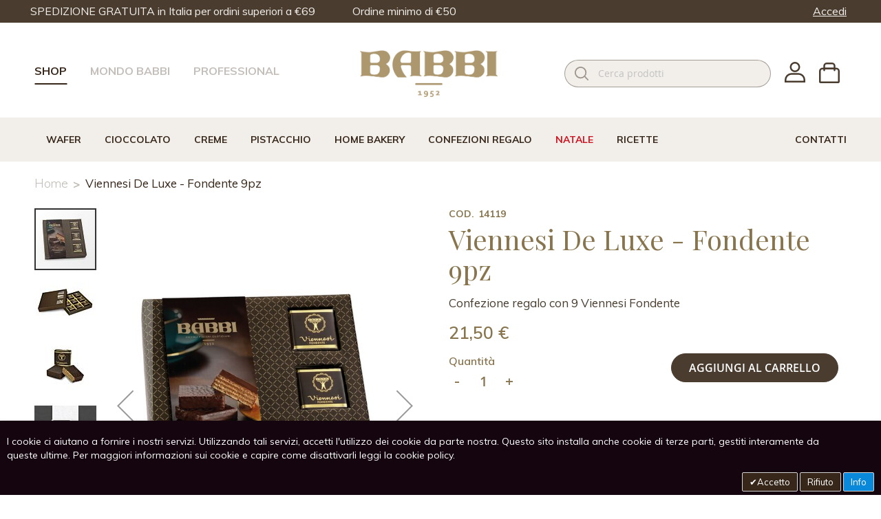

--- FILE ---
content_type: text/html; charset=UTF-8
request_url: https://shop.babbi.com/it/viennesi-de-luxe-fondente-9pz
body_size: 33736
content:
 <!doctype html><html lang="it-it"><head prefix="og: http://ogp.me/ns# fb: http://ogp.me/ns/fb# product: http://ogp.me/ns/product#"> <meta charset="utf-8"/>
<meta name="title" content="Viennesi De Luxe - Fondente 9pz"/>
<meta name="description" content="Confezione regalo con 9 Viennesi Fondente"/>
<meta name="robots" content="INDEX,FOLLOW"/>
<meta name="viewport" content="width=device-width, initial-scale=1"/>
<meta name="format-detection" content="telephone=no"/>
<title>Viennesi De Luxe - Fondente 9pz</title>
<link  rel="stylesheet" type="text/css"  media="all" href="https://shop.babbi.com/static/version1729073300/_cache/merged/847695fa64deb209ee33ddab78ca8405.min.css" />
<link  rel="stylesheet" type="text/css"  media="screen and (min-width: 768px)" href="https://shop.babbi.com/static/version1729073300/frontend/Infortis/ultimo_child_eshop/it_IT/css/styles-l.min.css" />
<link  rel="stylesheet" type="text/css"  media="print" href="https://shop.babbi.com/static/version1729073300/frontend/Infortis/ultimo_child_eshop/it_IT/css/print.min.css" />




<link  rel="canonical" href="https://shop.babbi.com/it/viennesi-de-luxe-fondente-9pz" />
<link  rel="icon" type="image/x-icon" href="https://shop.babbi.com/media/favicon/default/favicon.ico" />
<link  rel="shortcut icon" type="image/x-icon" href="https://shop.babbi.com/media/favicon/default/favicon.ico" />
<link rel="stylesheet" href="https://use.fontawesome.com/releases/v5.3.1/css/all.css" integrity="sha384-mzrmE5qonljUremFsqc01SB46JvROS7bZs3IO2EmfFsd15uHvIt+Y8vEf7N7fWAU" crossorigin="anonymous">

<!-- This site is converting visitors into subscribers and customers with OptinMonster - https://optinmonster.com -->

<!-- / OptinMonster -->       <!-- NO Pixel ID is configured, please goto Admin -->  <!-- Google Analytics Added by Mageplaza --><!-- Global site tag (gtag.js) - Google Analytics --><!-- End Google Analytics -->  <!-- Google Tag Manager Added by Mageplaza --><!-- End Google Tag Manager --> <meta name="google-site-verification" content="MvFaAUTA5GHqmSI1tmp2UbEA_vDBkWORKx1svuWgIkU" />
<meta name="twitter:title" content="Viennesi De Luxe - Fondente 9pz" />
<meta name="twitter:description" content="I Viennesi Fondente - wafer con copertura e ripieno di crema Fondente - sono racchiusi nella preziosa confezione De Luxe, un regalo unico e di sicuro successo." />
<meta name="twitter:image" content="https://shop.babbi.com/media/catalog/product/cache/e5aa8bc01c61e0062f6995a63a173fbb/v/i/viennesi-deluxe-9-fondente-babbi.jpg" />
<meta name="twitter:url" content="https://shop.babbi.com/it/viennesi-de-luxe-fondente-9pz" />
<meta name="twitter:card" content="summary" />
<meta property="og:title" content="Viennesi De Luxe - Fondente 9pz" />
<meta property="og:description" content="I Viennesi Fondente - wafer con copertura e ripieno di crema Fondente - sono racchiusi nella preziosa confezione De Luxe, un regalo unico e di sicuro successo." />
<meta property="og:image" content="https://shop.babbi.com/media/catalog/product/cache/e5aa8bc01c61e0062f6995a63a173fbb/v/i/viennesi-deluxe-9-fondente-babbi.jpg" />
<meta property="og:url" content="https://shop.babbi.com/it/viennesi-de-luxe-fondente-9pz" />
<meta property="og:type" content="og:product" />
<meta property="product:price:amount" content="21.5" />
 <meta property="product:price:currency" content="EUR"/>   <link rel="alternate" hreflang="it-it" href="https://shop.babbi.com/it/viennesi-de-luxe-fondente-9pz" />  <link rel="stylesheet" type="text/css" media="all" href="https://shop.babbi.com/it/asset/dynamic/assets/m/iult/f/cfg.css/" />  <link href="//fonts.googleapis.com/css?family=Muli:300,400,600,700|Playfair+Display:400,700" rel="stylesheet" type="text/css" /></head><body data-container="body" data-mage-init='{"loaderAjax": {}, "loader": { "icon": "https://shop.babbi.com/static/version1729073300/frontend/Infortis/ultimo_child_eshop/it_IT/images/loader-2.gif"}}' id="html-body" itemtype="http://schema.org/Product" itemscope="itemscope" class="catalog-product-view product-viennesi-de-luxe-fondente-9pz page-layout-1column">   <!--Analytics Added by Mageplaza GTM -->        <!--Facebook Pixel Added by Mageplaza GTM -->  <!-- Google Tag Manager (noscript) Added by Mageplaza--><noscript><iframe src="https://www.googletagmanager.com/ns.html?id=GTM-T6SHRDWX" height="0" width="0" style="display:none;visibility:hidden"></iframe></noscript><!-- End Google Tag Manager (noscript) -->  <!-- Google Tag Manager DataLayer Added by Mageplaza--><!-- End Google Tag Manager DataLayer Added by Mageplaza-->           <div class="cookie-status-message" id="cookie-status">The store will not work correctly when cookies are disabled.</div>     <noscript><div class="message global noscript"><div class="content"><p><strong>JavaScript seems to be disabled in your browser.</strong> <span> For the best experience on our site, be sure to turn on Javascript in your browser.</span></p></div></div></noscript>  <div class="notice global site local_storage"><div class="content"><p><strong>Local Storage seems to be disabled in your browser.</strong> <br />For the best experience on our site, be sure to turn on Local Storage in your browser.</p></div></div>        <div class="page-wrapper">  <div id="header-container" class="header_eshop header-container header-mobile page-header"  ><div id="top" class="header-container2"><div class="header-container3"><!-- Part of the header displayed only in regular mode --><div class="header-top-container"><div class="header-top header container clearer"><div class="inner-container"> <a class="action skip contentarea" href="#contentarea"><span> Skip to Content</span></a>   <div class="left-column">   <div class="item item-left"><div data-content-type="html" data-appearance="default" data-element="main" data-decoded="true"><div class="shipping-header">SPEDIZIONE GRATUITA in Italia per ordini superiori a €69</div>
<span class="extra-header">Ordine minimo di €50</span></div></div>  <div class="item item-left local-font hidden-xs hidden-sm"><div class="welcome"></div></div>  <div class="item item-left"> <div class="item link compare" data-bind="scope: 'compareProducts'" data-role="compare-products-link"><a class="action compare no-display" title="Compare Products" data-bind="attr: {'href': compareProducts().listUrl}, css: {'no-display': !compareProducts().count}" >Compare Products <span class="counter qty" data-bind="text: compareProducts().countCaption"></span></a></div></div></div><!-- end: left column --><div class="right-column">  <div class="item item-right item-interface"> <div id="user-menu-wrapper-regular"><div id="user-menu" class="user-menu">            </div><!-- end: user-menu --></div></div> <div class="item item-right item-interface"><div id="currency-switcher-wrapper-regular">  </div></div> <div class="item item-right item-interface"><div id="lang-switcher-wrapper-regular">  </div></div>   <div class="item item-right"> <div id='microfillasearch'><div id="microfillasearch-button" v-on:click="togglePanel"><i class="fa fa-search"></i></div><transition name="fade"><div id="microfillasearch-panel-container" v-show="searchPanel" style="display: none;"><div id="ajax-spinner"><img src="https://shop.babbi.com/static/version1729073300/frontend/Infortis/ultimo_child_eshop/it_IT/Microfilla_Microfillasearch/images/spinner.gif" alt="Loading" /></div><div id="panel-close" v-on:click="togglePanel"></div><div id="microfillasearch-panel"><img id="logo" src="https://shop.babbi.com/media/logo/websites/3/logo-babbi_2.png" alt="Babbi" /><br /><div v-if="results.length == 0" id="instructions"><h3>Ricerca all'interno del sito</h3><p>Cerca tra i prodotti dolciari, gli ingredienti, le nostre ricette e le novit&agrave; Babbi</p></div><div id="search-wrapper"><input type="text" id="microfillasearch-search" value="" placeholder="Cerca..." v-on:keyup.enter="submitSearch" v-model="searchString" /><div id="search-clear" v-on:click="clearSearch">X</div></div><div v-if="results.length == 0" id="microfillasearch-search-label">Premi invio per attivare la ricerca</div><div v-if="results.length" class="results-info">Abbiamo trovato <u v-if="consumerCount"><a href="#consumer">{{ consumer.length }} Prodotti Dolciari</a></u><u v-if="professionalCount"><a href="#professional">{{ professional.length }} Prodotti Professional</a></u><u v-if="ricetteCount"><a href="#ricette">{{ ricetteCount }} Ricette</a></u><u v-if="fiereeventiCount"><a href="#fiereeventi">{{ fiereeventi.length }} Fiere &amp; Eventi</a></u><u v-if="novitaCount"><a href="#novita">{{ novita.length }} Novit&agrave;</a></u><u v-if="corsiCount"><a href="#corsi">{{ corsi.length }} Corsi</a></u> per "{{ lastSearch }}"</div></div><div id="microfillasearch-results" v-if="results.length"><div id="consumer" class="results-section" v-show="consumer.length"><h3>Prodotti Dolciari <span>({{ consumerCount }})</span></h3><ul class="results"><li v-for="item in consumer"><a v-bind:href="item.url" target="_blank"><div class="gradient_effect"></div><div class="inner_results"><p class="post-image" v-show="item.thumbnail"><img v-bind:src="item.thumbnail" v-bind:alt="item.title" /></p><p class="post-title">{{ item.title }}</p><p class="post-excerpt" v-html="item.snippet"></p></div></a></li></ul><paginate v-if="consumerPageCount > 1" :page-count="consumerPageCount" :click-handler="consumerSetPage" :prev-text="'<'" :next-text="'>'" :container-class="'paginator'"></paginate></div><div id="professional" class="results-section" v-show="professional.length"><h3>Prodotti Professional <span>({{ professionalCount }})</span></h3><ul class="results"><li v-for="item in professional"><a v-bind:href="item.url" target="_blank"><div class="gradient_effect"></div><div class="inner_results"><p class="post-image" v-show="item.thumbnail"><img v-bind:src="item.thumbnail" v-bind:alt="item.title" /></p><p class="post-title">{{ item.title }}</p><p class="post-excerpt" v-html="item.snippet"></p></div></a></li></ul><paginate v-if="professionalPageCount > 1" :page-count="professionalPageCount" :click-handler="professionalSetPage" :prev-text="'<'" :next-text="'>'" :container-class="'paginator'"></paginate></div><div id="ricette" class="results-section" v-show="ricetteCount"><h3>Ricette <span>({{ ricetteCount }})</span></h3><ul class="results"><li v-for="item in ricette" class="wordpress-post"><a v-bind:href="item.url" target="_blank"><div class="gradient_effect"></div><div class="inner_results"><p class="post-image" v-show="item.thumbnail"><img v-bind:src="item.thumbnail" v-bind:alt="item.title" /></p><p class="post-categories">{{ item.categories }}</p><p class="post-title">{{ item.title }}</p> <p class="post-date">{{ item.date }}</p></div></a></li></ul><paginate v-if="ricettePageCount > 1" :page-count="ricettePageCount" :click-handler="ricetteSetPage" :prev-text="'<'" :next-text="'>'" :container-class="'paginator'"></paginate></div><div id="fiere-eventi" class="results-section" v-show="fiereeventi.length"><h3>Fiere &amp; Eventi <span>({{ fiereeventiCount }})</span></h3><ul class="results"><li v-for="item in fiereeventi" class="wordpress-post"><a v-bind:href="item.url" target="_blank"><div class="gradient_effect"></div><div class="inner_results"><img v-bind:src="item.thumbnail" alt="" /><p class="post-title">{{ item.title }}</p><p class="post-date">{{ item.date }}</p></div></a></li></ul><paginate v-if="fiereeventiPageCount > 1" :page-count="fiereeventiPageCount" :click-handler="fiereeventiSetPage" :prev-text="'<'" :next-text="'>'" :container-class="'paginator'"></paginate></div><div id="novita" class="results-section" v-show="novita.length"><h3>Novit&agrave; <span>({{ novitaCount }})</span></h3><ul class="results"><li v-for="item in novita" class="wordpress-post"><a v-bind:href="item.url" target="_blank"><div class="gradient_effect"></div><div class="inner_results"><img v-bind:src="item.thumbnail" alt="" /><p class="post-title">{{ item.title }}</p><p class="post-date">{{ item.date }}</p></div></a></li></ul><paginate v-if="novitaPageCount > 1" :page-count="novitaPageCount" :click-handler="novitaSetPage" :prev-text="'<'" :next-text="'>'" :container-class="'paginator'"></paginate></div><div id="corsi" class="results-section" v-show="corsi.length"><h3>Corsi <span>({{ corsiCount }})</span></h3><ul class="results"><li v-for="item in corsi" class="wordpress-post"><a v-bind:href="item.url" target="_blank"><div class="gradient_effect"></div><div class="inner_results"><img v-bind:src="item.thumbnail" alt="" /><p class="post-title">{{ item.title }}</p><p class="post-date">{{ item.date }}</p></div></a></li></ul><paginate v-if="corsiPageCount > 1" :page-count="corsiPageCount" :click-handler="corsiSetPage" :prev-text="'<'" :next-text="'>'" :container-class="'paginator'"></paginate></div></div><div id="microfillasearch-results" v-else-if="lastSearch"><p>Nessun risultato per '{{ lastSearch }}'</p></div></div></transition></div></div>  <div class="item item-right account-link-top-header"> <span class="header_account_link_list login"><a class= "header_account_link" href="https://shop.babbi.com/it/customer/account/login/">Accedi</a></span> </div></div><!-- end: right column --></div><!-- end: inner-container --></div><!-- end: header-top --></div><!-- end: header-top-container --> <div class="header-m-container"><div class="header-m-top-container"><div class="header-m-top header container clearer"><div class="inner-container">    </div><!-- end: inner-container --></div><!-- end: header-m-top --></div><!-- end: header-m-top-container --><!-- CUSTOM --><div class="container_header-primary-menu"><div id="header-primary-menu"><ul><li class="header-primary-active"><a href="https://shop.babbi.com/it/"><span>Shop<span class="underline_dash"></span></span></a></li> <li><a href="https://babbi.com"><span>Mondo Babbi<span class="underline_dash"></span></a></li> <li class=""><a href="https://babbi.com/professional"><span>Professional<span class="underline_dash"></span></a></li></ul></div></div><!-- end: container_header-primary-menu --><!-- END CUSTOM --><div class="header-m-primary-container"><div class="header-m-primary header container"><div class="inner-container"> <div class="header-top-link-mobile"> <div data-skiptarget="#header-search" class="skip-link skip-search"><span class="icon ic ic-search"></span> <span class="label">Ricerca</span></div>  <div data-skiptarget="#header-account" class="user-header"><a href="https://shop.babbi.com/it/customer/account/"><span class="icon ic ic-user"></span></a> <span class="label">Il mio profilo</span></div>  <div class="cart-header"> <div id="mini-cart-marker-mobile"></div>  <div data-block="minicart" class="minicart-wrapper mini-cart filled-heading" id="minicart"> <!-- <a class="action showcart" href=""> --><div data-skiptarget="#header-cart" class="mini-cart-heading dropdown-heading skip-link skip-cart action showcart counter-over-" data-bind="scope: 'minicart_content'"><span class="inner-heading"><span class="icon ic ic-cart" style="font-size: 20px;"></span> <span class="counter qty empty ic ic-char ib ib-size-s ib-rounded" data-bind="css: { empty: !!getCartParam('summary_count') == false && !isLoading()}, blockLoader: isLoading"><span class="counter-number"><!-- ko if: getCartParam('summary_count') --><!-- ko text: getCartParam('summary_count').toLocaleString(window.LOCALE) --><!-- /ko --><!-- /ko --></span> <span class="counter-label"><!-- ko if: getCartParam('summary_count') --><!-- ko text: getCartParam('summary_count').toLocaleString(window.LOCALE) --><!-- /ko --><!-- ko i18n: 'items' --><!-- /ko --><!-- /ko --></span></span> <span class="label">Carrello</span> <span class="caret"></span></span></div> <div id="header-cart" class="mini-cart-content dropdown-content skip-content skip-content--style block-cart block block-minicart empty" data-role="dropdownDialog" data-mage-init='{"dropdownDialog":{ "triggerEvent": "click mouseenter", "appendTo": "[data-block=minicart]", "triggerTarget": ".showcart", "timeout": "2000", "closeOnMouseLeave": true, "closeOnEscape": true, "parentClass": "active open", "triggerClass":"active", "buttons": []}}'><div id="minicart-content-wrapper" data-bind="scope: 'minicart_content'"><!-- ko template: getTemplate() --><!-- /ko --></div></div>  </div> </div></div> <!-- Mobile logo --><div class="logo-wrapper--mobile logo_ita">  <a class="logo" href="https://shop.babbi.com/it/" title="babbi"><strong>babbi</strong> <img src="https://shop.babbi.com/media/logo/websites/3/logo-babbi_2.png" alt="babbi" /></a></div> <div class="clearer after-mobile-logo">Spediamo il tuo ordine in tutta sicurezza. <a href="#">Scopri di più</a></div><!-- Skip links --><div id="skip-links" class="skip-links-wrapper skip-links--4"> <div data-skiptarget="#header-nav" class="skip-link skip-nav"><span class="icon ic ic-menu"></span> <span class="label">Menu</span></div>     <div id="header-nav" class="skip-content skip-content--style"><div id="nav-marker-mobile"></div><div data-skiptarget="#header-account" class="user-header"> <div class="header_account_link_list login"><a href="https://shop.babbi.com/it/customer/account/login/">Accedi</a></div></div></div> <div id="search-marker-mobile"></div>  <div id="header-search" class="skip-content skip-content--style"><div id="block-search" class="block block-search search-wrapper size-l"> <div class="block block-title"><strong>Ricerca</strong></div><div class="block block-content"><form class="form minisearch" id="search_mini_form" action="https://shop.babbi.com/it/catalogsearch/result/" method="get"><div class="field search"> <div class="control"><input id="search" data-mage-init='{"quickSearch":{ "formSelector":"#search_mini_form", "url":"https://shop.babbi.com/it/search/ajax/suggest/", "destinationSelector":"#search_autocomplete"} }' type="text" name="q" value="" placeholder="Cerca prodotti" class="input-text" maxlength="128" role="combobox" aria-haspopup="false" aria-autocomplete="both" autocomplete="off"/><div id="search_autocomplete" class="search-autocomplete"></div></div></div><div class="actions"><button id="action-search" type="submit" title="Ricerca" class="action search"><span class="icon ic ic-search ib ib-square ib-hover"></span></button></div></form></div></div><!-- end: block-search --></div>   <div id="account-links-marker-mobile"></div>  <div id="header-account" class="account-links top-links links-wrapper-separators-left skip-content skip-content--style"><div data-content-type="html" data-appearance="default" data-element="main" data-decoded="true"><div class="my-account-top-links"><a href="https://shop.babbi.com/it/customer/account/"><span class="icon ic ic-user"></span></a></div></div></div>   <div class="skip-links-clearer clearer"></div></div><!-- end: skip-links-wrapper --></div><!-- end: inner-container --></div><!-- end: header-m-primary --></div><!-- end: header-m-primary-container --></div><!-- end: header-m-container --> <!-- CUSTOM --><div class="header-primary-container sticky-container"><div class="container_header-primary-menu hidden_mobile"><div id="header-primary-menu"><ul><li class="header-primary-active"><a href="https://shop.babbi.com/it/"><span>Shop<span class="underline_dash"></span></span></a></li> <li><a href="https://babbi.com"><span>Mondo Babbi<span class="underline_dash"></span></a></li> <li class=""><a href="https://babbi.com/professional"><span>Professional<span class="underline_dash"></span></a></li></ul></div></div><!-- end: container_header-primary-menu --><div class="header-primary header container"><div class="inner-container">   <div class="hp-blocks-holder"> <!-- Left column --><div class="hp-block left-column grid12-4"> </div><!-- end: left column -->  <!-- Central column --><div class="hp-block central-column grid12-4">   <div class="item"><div class="logo_ita logo-wrapper logo-wrapper--regular">   <a class="logo" href="https://shop.babbi.com/it/" title="babbi"><strong>babbi</strong> <img src="https://shop.babbi.com/media/logo/websites/3/logo-babbi_2.png" alt="babbi"   /></a> </div></div> </div><!-- end: central column -->  <!-- Right column --><div class="hp-block right-column grid12-4">   <div class="item"><div id="mini-cart-marker-regular"></div></div> <div class="item"><div id="search-marker-regular"></div></div> <div class="item"><div id="account-links-marker-regular"></div></div> </div><!-- end: right column --></div><!-- end: hp-blocks-holder --></div><!-- end: inner-container --></div><!-- end: header-primary --></div><!-- end: header-primary-container --><!-- END CUSTOM -->  <div class="nav-container skip-content sticky-container sticky-container--full-width"><div class="nav container clearer"><div class="inner-container">     <div class="navi-wrapper"> <ul class="nav-holders-wrapper right-column"><li id="nav-holder1" class="nav-item level0 level-top nav-holder"></li> <li id="nav-holder2" class="nav-item level0 level-top nav-holder"></li> <li id="nav-holder3" class="nav-item level0 level-top nav-holder"></li></ul>   <div id="mobnav-trigger" class="mobnav-trigger menu-trigger"><div class="menu-trigger-inner"><span class="trigger-icon"><span class="line"></span><span class="line"></span><span class="line"></span></span> <span class="label">Menu</span></div></div>       <div id="nav-marker-regular"></div><nav id="mainmenu" class="navi nav-regular opt-fx-fade-inout opt-sb0 opt-sob opt-hide480 with-bullets"><ul>           <div data-content-type="html" data-appearance="default" data-element="main" data-decoded="true"><!-- Wafer -->
 <li class="nav-item level0 level-top mega parent"><a href="https://shop.babbi.com/it/wafer" class="level-top"><span>WAFER</span></a> <span class="opener"></span> <div class="nav-panel--dropdown nav-panel full-width specialita_dolciario_menu"><div class="nav-panel-inner"><div class="nav-block--center grid12-4">
    <ul class="nav-submenu level0 nav-submenu--mega dd-itemgrid dd-itemgrid-1col">
        <li class="nav-item level1 ">
             <a href="https://shop.babbi.com/it/wafer/viennesi"><span>Viennesi</span></a>
        </li>
        <li class="nav-item level1 ">
             <a href="https://shop.babbi.com/it/wafer/waferini"><span>Waferini</span></a>
        </li>
       <li class="nav-item level1 ">
             <a href="https://shop.babbi.com/it/wafer/babbini"><span>Babbini</span></a>
        </li>        
        <li class="nav-item level1 ">
             <a href="https://shop.babbi.com/it/wafer/waferone"><span>Waferone</span></a>
        </li>
        <li class="nav-item level1 ">
             <a href="https://shop.babbi.com/it/wafer/gran-waferino"><span>Gran Waferino</span></a>
        </li>
        <li class="nav-item level1 ">
             <a href="https://shop.babbi.com/it/wafer/dolce-torta"><span>Dolcetorta</span></a>
        </li>
<li class="nav-item level1 ">
             <a href="https://shop.babbi.com/it/cialdelizia"><span>Cialdelizia</span></a>
        </li>
    </ul>
</div>
<div class="nav-block--center grid12-8 image-category-menu">
    <div class="row">
        <div class="col-md-6">
            <div class="inner_banner-home">
                <div>
                    <a href="https://shop.babbi.com/it/wafer/viennesi/"><img src="https://shop.babbi.com/media/wysiwyg/infortis/babbi/244x207-viennesi.jpg" alt=""></a>
                </div>
                <div class="text_banner-home white-colore">
                    <div class="inner-text">
                         <a href="https://shop.babbi.com/it/wafer/viennesi"><span>Viennesi</span></a>
                    </div>
                </div>
            </div>
        </div>
        <div class="col-md-6">
            <div class="inner_banner-home">
                <div>
                    <a href="https://shop.babbi.com/it/wafer/waferini/"><img src="https://shop.babbi.com/media/wysiwyg/infortis/babbi/244x207-waferini.jpg" alt=""></a>
                </div>
                <div class="text_banner-home white-colore">
                    <div class="inner-text">
                         <a href="https://shop.babbi.com/it/wafer/waferini"><span>Waferini</span></a>
                    </div>
                </div>
            </div>
        </div>
    </div>
    <div class="row">
        <div class="col-md-6">
            <div class="inner_banner-home">
                <div>
                    <a href="https://shop.babbi.com/it/wafer/babbini/"><img src="https://shop.babbi.com/media/wysiwyg/infortis/babbi/244x207-babbini.jpg" alt=""></a>
                </div>
                <div class="text_banner-home white-colore">
                    <div class="inner-text">
                         <a href="https://shop.babbi.com/it/wafer/babbini"><span>Babbini</span></a>
                    </div>
                </div>
            </div>
        </div>
        <div class="col-md-6">
            <div class="inner_banner-home">
                <div>
                    <a href="https://shop.babbi.com/it/wafer/dolce-torta/"><img src="https://shop.babbi.com/media/wysiwyg/infortis/babbi/244x207-dolcetorta_2.jpg" alt=""></a>
                </div>
                <div class="text_banner-home white-colore">
                    <div class="inner-text">
                         <a href="https://shop.babbi.com/it/wafer/dolce-torta"><span>Dolcetorta</span></a>
                    </div>
                </div>
            </div>
        </div>
    </div> 
</div></div></div></li>
<!-- Cioccolato -->
<li class="nav-item level0 level-top">
     <a href="https://shop.babbi.com/it/cioccolato"><span>CIOCCOLATO</span></a>
</li>
<!-- Creme -->
<li class="nav-item level0 level-top">
     <a href="https://shop.babbi.com/it/creme"><span>CREME</span></a>
</li>
<!-- Pistacchio -->
<li class="nav-item level0 level-top">
     <a href="https://shop.babbi.com/it/pistacchio"><span>PISTACCHIO</span></a>
</li>
<!-- Home Bakery -->
 <li class="nav-item level0 level-top mega parent"><a href="https://shop.babbi.com/it/home-bakery" class="level-top"><span>HOME BAKERY</span></a> <span class="opener"></span> <div class="nav-panel--dropdown nav-panel full-width home_bakery_menu"><div class="nav-panel-inner"><div data-content-type="html" data-appearance="default" data-element="main" data-decoded="true"><div class="nav-block--center grid12-3">
    <ul class="nav-submenu level0 nav-submenu--mega dd-itemgrid dd-itemgrid-1col">
       <li class="nav-item level1 ">
            <a href="https://shop.babbi.com/it/home-bakery/preparati/"><span>Preparati</span></a>
        </li>  
        <li class="nav-item level1 ">
            <a href="https://shop.babbi.com/it/home-bakery/kit/"><span>Kit</span></a>
        </li>  
    </ul>
</div>
<div class="nav-block--center grid12-9 image-category-menu">
    <div class="row">
        <div class="col-md-4">
            <div class="inner_banner-home">
                <div class="">
                    <a href="https://shop.babbi.com/it/home-bakery/"><img src="https://shop.babbi.com/media/wysiwyg/Babbi_logo_shop_BHB_556x308_1.png" alt="">
                </a></div>
            </div>
        </div>
        <div class="col-md-4">
            <div class="inner_banner-home">
                <div class="image_banner-home">
                    <a href="https://shop.babbi.com/it/home-bakery/preparati/"><img src="https://shop.babbi.com/media/wysiwyg/BHB_Tendina_Preparati_556x308__1.jpg" alt=""></a>
                </div>
                <div class="text_banner-home">
                    <div class="inner-text">
                         <a href="https://shop.babbi.com/it/home-bakery/preparati"><span>Preparati</span></a>
                    </div>
                </div>
            </div>
        </div>
    </div>
</div></div></div></div></li>
<!-- Confezioni Regalo -->
<li class="nav-item level0 level-top">
     <a href="https://shop.babbi.com/it/confezioni-regalo"><span>CONFEZIONI REGALO</span></a>
</li>
<!-- Natale -->
<li class="nav-item level0 level-top natale">
     <a href="https://shop.babbi.com/it/natale"><span>NATALE</span></a>
</li>
<!-- Ricette -->
<li class="nav-item level0 level-top">
	<a href="https://shop.babbi.com/it/ricette/"><span>RICETTE</span></a>
</li>

<!-- Colours
<li class="nav-item level0 level-top">
     <a href="https://shop.babbi.com/it/colours"><span>COLOURS</span></a>
</li>-->

<li class="nav-item level0 level-top" style="float:right;">
  <div class="pc_form_widget_view_0"><div class="pccf-customer-data-scope" style="display:none" data-bind="scope: 'PCContactFormData'"><div id="pccf_form_1" class="pccf default labelabove pc-customer-logged-out" style=";"><img class="pccf_loader" src="https://shop.babbi.com/static/version1729073300/frontend/Infortis/ultimo_child_eshop/it_IT/PluginCompany_ContactForms/img/gears-anim.gif" style="position:absolute;left:50%;top:50%;margin-left:-90px;margin-top:-80px"><div class="form-view pccformwrapper well " style="position:relative;visibility:hidden;"> <legend style="text-align:center">Contattaci</legend> <div class="messages"></div><div class="form-horizontal pccform" method="post" action="https://shop.babbi.com/it/contactforms/form/submit/" data-mage-init='{"validation":{}}'><fieldset>    <!-- Form Name --><div class="row form-title">    <div class="col-md-2">    </div>    <div class="col-md-8 text-center">        <h2 id="title">Hai bisogno di aiuto?</h2>    </div></div><div class="row form-text">    <div class="col-md-2">    </div>    <div class="col-md-8 text-center">        <p id="text" style="margin-bottom:15px"></p><p>Siamo a tua completa disposizione, ci puoi scrivere a <a href="/cdn-cgi/l/email-protection#15777477777c667d7a6555777477777c3b7c61"><span class="__cf_email__" data-cfemail="35575457575c465d5a4575575457575c1b5c41">[email&#160;protected]</span></a> o chiamarci al <a href="tel:+390543448598">+39 0543 448598</a></p><p>Prova a consultare la nostra sezione di <a class="underline" href="https://shop.babbi.com/it/domande-risposte/">domande frequenti</a> per trovare quello che stai cercando.</p><p></p>    </div></div><!-- Text input--><div class="form-group required-control input-email">  <label class="col-md-3 control-label" for="name"></label>  <div class="col-md-6">    <input id="name" name="name" type="text" placeholder="Nome" class="form-control  required-entry  " value="">      </div></div><!-- Text input--><div class="form-group required-control input-name">  <label class="col-md-3 control-label" for="email"></label>  <div class="col-md-6">    <input id="email" name="email" type="text" placeholder="Email" class="form-control  required-entry validate-email " value="">      </div></div><!-- Textarea --><div class="form-group required-control input-messagge">  <label class="col-md-3 control-label" for="message">Messaggio</label>  <div class="col-md-6">    <textarea id="message" name="message" class="form-control  required-entry  " placeholder="Scrivi qui il tuo messaggio"></textarea>      </div></div><!-- Multiple Checkboxes (inline) --><div class="form-group required-control ">  <label class="col-md-3 control-label" for="checkboxes">Privacy</label>  <div class="col-md-8">    <label class="checkbox-inline" for="checkboxes-0">      <input type="checkbox" name="checkboxes" id="checkboxes-0" value="Accetto le condizioni di privacy" class="validate-one-required-custom">      Accetto le condizioni di privacy    </label>      <p class="help-block"><a href="https://shop.babbi.com/it/privacy-policy-cookie-restriction-mode">Leggi tutto</a></p>  </div></div><div class="form-group ">  <label class="col-md-3 control-label" for="captcha">ReCaptcha</label>  <div class="col-md-8 captcha">      <div class="g-recaptcha" data-sitekey="6Lc7kYUUAAAAACO_vUdMXeAxBNpRmC5dJaC_vZg8"></div>  </div></div><!-- Button --><div class="form-group ">  <label class="col-md-3 control-label" for="submitform"></label>  <div class="col-md-6">    <button id="submitform" name="submitform" type="submit" class="btn btn-primary">INVIA</button>  </div></div></fieldset></div></div></div></div></div>  
</li></div> </ul></nav><div class="nav-border-bottom"></div></div><!-- end: navi-wrapper --></div></div></div>  <!-- Banner under header --><div data-content-type="html" data-appearance="default" data-element="main" data-decoded="true"><!--<div class="banner_under_header desktop_banner" style="background-color:#FF5C5C">
	<p><strong>Acquista entro il 22 dicembre per ricevere uno sconto del 15% sul tuo prossimo ordine. Valido per un solo acquisto dall'1 al 19 gennaio 2025.</strong></p>
</div>-->
<!--<div class="banner_under_header mobile_banner"  style="background-color:#FF5C5C">
	<p><strong>Acquista entro il 22 dicembre per ricevere uno sconto del 15% sul tuo prossimo ordine. Valido per un solo acquisto dall'1 al 19 gennaio 2025.</strong></p>
</div>-->


<!--<div class="banner_under_header desktop_banner" style="background-color:#FF5C5C">
	<p><strong>Gli ordini potrebbero subire ritardi e verranno evasi entro 48-72 ore lavorative.</strong></p>
</div>-->
<!--<div class="banner_under_header mobile_banner"  style="background-color:#FF5C5C">
	<p><strong>Gli ordini potrebbero subire ritardi e verranno evasi entro 48-72 ore lavorative.</strong></p>
</div>-->
<!--<div class="banner_under_header desktop_banner" style="background-color:#ad976e">
	<p><strong>In questo periodo, all'interno dei nostri pacchi inseriamo ghiaccio secco per mantenere la freschezza dei prodotti.</strong></p>
</div>-->
<!--<div class="banner_under_header desktop_banner" style="background-color:#FF5C5C">
	<p><strong>Le spedizioni potranno subire ritardi causa chiusura aziendale per Festività Natalizie.</strong></p>
</div>-->
<!--<div class="banner_under_header desktop_banner" style="background-color:#FF5C5C">
<p><strong>Gli ordini ricevuti dalle ore 11:00 di lunedì 30/12 fino a lunedì 06/01 compreso, saranno evasi a partire da martedì 07/01.</strong></p>
</div>-->
<!--<div class="banner_under_header mobile_banner"  style="background-color:#FF5C5C">
	<p><strong>In questo periodo, all'interno dei nostri pacchi inseriamo ghiaccio secco per mantenere la freschezza dei prodotti.</strong></p>
</div>-->
<!--<div class="banner_under_header mobile_banner">
	<p><strong>Gli ordini ricevuti dalle ore 11:00 di lunedì 30/12 fino a lunedì 06/01 compreso, saranno evasi a partire da martedì 07/01.</strong></p>
</div>-->
<!--<div class="banner_under_header desktop_banner">
	<p><strong>Fino al 15 aprile acquista sullo shop online e ricevi uno sconto del 20% da utilizzare dal 16 al 30 aprile.</strong></p>
</div>--></div> <!-- end: banner under header --></div><!-- end: header-container3 --></div><!-- end: header-container2 --></div><!-- end: header-container --> <div class="main-container"><div data-content-type="html" data-appearance="default" data-element="main" data-decoded="true"><div class="under_slider">
	<div class="container-under_slider">
		<div class="inner-under_slider">
			<img src="https://shop.babbi.com/media/wysiwyg/infortis/babbi/Ordine_Minimo_30.png" alt="" />
			<h4>Ordine Minimo €50</h4>
		</div>
	</div>
	<div class="container-under_slider">
		<div class="inner-under_slider">
			<img src="https://shop.babbi.com/media/wysiwyg/infortis/babbi/Spedizione_Gratuita.png" alt="" />
			<h4>SPEDIZIONE GRATUITA in Italia per ordini superiori a €69</h4>
		</div>
	</div>
	<div class="container-under_slider">
		<div class="inner-under_slider">
			<img src="https://shop.babbi.com/media/wysiwyg/infortis/babbi/Vegan_e_Gluten_free.png" alt="" />
			<h4>Selezione Vegan e Gluten Free</h4>
		</div>
	</div>
</div></div><div class="main container"><div class="inner-container">  <div class="breadcrumbs"><ul class="items"> <li class="item home"> <a href="https://shop.babbi.com/it/" title="Go to Home Page">Home</a> </li>  <li class="item cms_page"> <strong>Viennesi De Luxe - Fondente 9pz</strong> </li> </ul></div><main id="maincontent" class="page-main"> <a id="contentarea" tabindex="-1"></a><div class="page messages"> <div data-placeholder="messages"></div> <div data-bind="scope: 'messages'"><!-- ko if: cookieMessages && cookieMessages.length > 0 --><div aria-atomic="true" role="alert" data-bind="foreach: { data: cookieMessages, as: 'message' }" class="messages"><div data-bind="attr: { class: 'message-' + message.type + ' ' + message.type + ' message', 'data-ui-id': 'message-' + message.type }"><div data-bind="html: $parent.prepareMessageForHtml(message.text)"></div></div></div><!-- /ko --><!-- ko if: messages().messages && messages().messages.length > 0 --><div aria-atomic="true" role="alert" class="messages" data-bind="foreach: { data: messages().messages, as: 'message' }"><div data-bind="attr: { class: 'message-' + message.type + ' ' + message.type + ' message', 'data-ui-id': 'message-' + message.type }"><div data-bind="html: $parent.prepareMessageForHtml(message.text)"></div></div></div><!-- /ko --></div></div><div class="columns"><div class="column main">  <div class="product-view product-columns-wrapper "><div class="product-img-column grid12-6 no-left-gutter product media ">   <div class="product attribute sku"> <strong class="type">COD.</strong>  <div class="value" itemprop="sku">14119 </div></div> <div class="product media">    <div class="product attribute page-title&#x20;mobile"> <div class="value" >Viennesi De Luxe - Fondente 9pz </div></div> <a id="gallery-prev-area" tabindex="-1"></a><div class="action-skip-wrapper"> <a class="action skip gallery-next-area" href="#gallery-next-area"><span> Skip to the end of the images gallery</span></a></div>  <div class="gallery-placeholder _block-content-loading" data-gallery-role="gallery-placeholder"></div><!--Fix for jumping content. Loader must be the same size as gallery.--> <div class="action-skip-wrapper"> <a class="action skip gallery-prev-area" href="#gallery-prev-area"><span> Skip to the beginning of the images gallery</span></a></div> <a id="gallery-next-area" tabindex="-1"></a></div>     <div class="non-collapsing-column-placeholder"></div></div> <div class="product-primary-column product-shop grid12-6 product-info-main">   <div class="product attribute sku"> <strong class="type">COD.</strong>  <div class="value" itemprop="sku">14119 </div></div>   <div class="page-title-wrapper&#x20;product"><h1 class="page-title"  ><span class="base" data-ui-id="page-title-wrapper" itemprop="name">Viennesi De Luxe - Fondente 9pz</span></h1></div>     <div class="product-reviews-summary empty"><div class="reviews-actions"><a class="action add" href="https://shop.babbi.com/it/viennesi-de-luxe-fondente-9pz#review-form">Be the first to review this product</a></div></div>  <div class="product-info-main">   <div class="product attribute overview"> <div class="value" itemprop="description">Confezione regalo con 9 Viennesi Fondente </div></div><div class="product-info-price"><div class="price-box price-final_price" data-role="priceBox" data-product-id="21934" data-price-box="product-id-21934">     <span class="price-container price-final_price&#x20;tax&#x20;weee"  itemprop="offers" itemscope itemtype="http://schema.org/Offer"> <span  id="product-price-21934"  data-price-amount="21.5" data-price-type="finalPrice" class="price-wrapper " ><span class="price">21,50 €</span></span>   <meta itemprop="price" content="21.5" /><meta itemprop="priceCurrency" content="EUR" /></span>  </div></div>     <div class="product-add-form"><form data-product-sku="14119" action="https://shop.babbi.com/it/checkout/cart/add/uenc/aHR0cHM6Ly9zaG9wLmJhYmJpLmNvbS9pdC92aWVubmVzaS1kZS1sdXhlLWZvbmRlbnRlLTlweg~~/product/21934/" method="post" id="product_addtocart_form"><input type="hidden" name="product" value="21934" /><input type="hidden" name="selected_configurable_option" value="" /><input type="hidden" name="related_product" id="related-products-field" value="" /><input type="hidden" name="item" value="21934" /><input name="form_key" type="hidden" value="G3xxO8Vy2lbMGJHQ" />       <div class="box-tocart"><div class="fieldset"> <div class="field qty"><label class="label" for="qty"><span>Quantità</span></label>  <select name="qty" title="Quantità" class="mobile-qty qty" data-validate="{&quot;required-number&quot;:true,&quot;validate-item-quantity&quot;:{&quot;maxAllowed&quot;:10000}}" ><option value=1>1</option>
<option value=2>2</option>
<option value=3>3</option>
<option value=4>4</option>
<option value=5>5</option>
<option value=6>6</option>
<option value=7>7</option>
<option value=8>8</option>
<option value=9>9</option>
<option value=10>10</option>
</select> <div class="mobile-price product-info-price"><div class="price-box price-final_price" data-role="priceBox" data-product-id="21934" data-price-box="product-id-21934">     <span class="price-container price-final_price&#x20;tax&#x20;weee"  itemprop="offers" itemscope itemtype="http://schema.org/Offer"> <span  id="product-price-21934"  data-price-amount="21.5" data-price-type="finalPrice" class="price-wrapper " ><span class="price">21,50 €</span></span>   <meta itemprop="price" content="21.5" /><meta itemprop="priceCurrency" content="EUR" /></span>  </div></div> <div class="desktop-qty control"><input type="number" name="qty" min="0" value="1" title="Quantità" class="input-text qty" data-validate="{&quot;required-number&quot;:true,&quot;validate-item-quantity&quot;:{&quot;maxAllowed&quot;:10000}}" /></div></div> <div class="actions"><button type="submit" title="Aggiungi al carrello" class="action primary tocart" id="product-addtocart-button" disabled><span>Aggiungi al carrello</span></button>   <div id="instant-purchase" data-bind="scope:'instant-purchase'"><!-- ko template: getTemplate() --><!-- /ko --></div> <div id="klarna-kec-placeholder" style="width: 49%"></div></div></div></div>    </form></div><div class="product-social-links">   <div class="product-addto-links addto-links" data-role="add-to-links">
            <a href="#"
                class="action tocompare feature feature-icon-hover"
                title="Add to Compare"
                aria-label="Add to Compare"
                data-post='{"action":"https:\/\/shop.babbi.com\/it\/catalog\/product_compare\/add\/","data":{"product":"21934","uenc":"aHR0cHM6Ly9zaG9wLmJhYmJpLmNvbS9pdC92aWVubmVzaS1kZS1sdXhlLWZvbmRlbnRlLTlweg~~"}}'
                role="button">
                    <span class="icon ib ib-hover ic ic-compare icon-color-productview"></span>
                    <span class="label">Add to Compare</span>
            </a>
            </div>  </div>   </div>     </div>  <div class="product-secondary-column custom-sidebar-right grid12-12 no-right-gutter"><div class="inner">         <div class="product info detailed collateral-container"><h3 class="details-title">Dettagli prodotto</h3> <div id="ricetta-base"></div> <div class="product data items style1 show-tabs" data-mage-init='{"tabs": {"openedState": "active", "collapsible": true, "active": 0}}'>    <div class="data item title active" aria-labeledby="tab-label-dettagli_tab-title" data-role="collapsible" id="tab-label-dettagli_tab"><a class="data switch" tabindex="-1" data-toggle="switch" href="#dettagli_tab" id="tab-label-dettagli_tab-title"><strong>Dettagli&#x20;prodotto</strong></a></div><div class="data item content" id="dettagli_tab" data-role="content"> <div class="details"><div class="product attribute child description">I Viennesi Fondente - wafer con copertura e ripieno di crema Fondente - sono racchiusi nella preziosa confezione De Luxe, un regalo unico e di sicuro successo.</div><div class="product attribute child babbi_conservazione">Conservare in luogo fresco e asciutto, ad una temperatura massima di 20°C.</div><div class="product attribute child babbi_descr_peso">Peso Netto 180 g ℮ 6,35 oz </div></div></div>    <div class="data item title " aria-labeledby="tab-label-ingredienti_tab-title" data-role="collapsible" id="tab-label-ingredienti_tab"><a class="data switch" tabindex="-1" data-toggle="switch" href="#ingredienti_tab" id="tab-label-ingredienti_tab-title"><strong>Ingredienti</strong></a></div><div class="data item content" id="ingredienti_tab" data-role="content">  <div>Ingredienti: Crema al cacao 58,7% (Olio di cocco, Destrosio, Maltodestrina, Zucchero, LATTE scremato in polvere, Cacao in polvere5,7% pari al 3,4% sul prodotto finito, Cacao magro in polvere 2,1% pari al 1,2% sul prodotto finito, Aromi), Cioccolato fondenteextra 26,3% (Pasta di cacao, Zucchero, Burro di cacao, Emulsionante: lecitina di SOIA, Estratto di vaniglia), Cialda wafer 15%(Farina di GRANO, Fecola di patate, Olio di cocco, LATTE scremato in polvere, Zucchero, Farina integrale di SOIA, emulsionanti:Lecitina di SOIA (E322); Tuorlo d'UOVO in polvere, agenti lievitanti: Carbonati di sodio (E500ii), Difosfati (E450); Sale)
Può contenere ARACHIDI, FRUTTA A GUSCIO</div></div>    <div class="data item title " aria-labeledby="tab-label-tabella_nutrizionale_tab-title" data-role="collapsible" id="tab-label-tabella_nutrizionale_tab"><a class="data switch" tabindex="-1" data-toggle="switch" href="#tabella_nutrizionale_tab" id="tab-label-tabella_nutrizionale_tab-title"><strong>Valori&#x20;nutrizionali</strong></a></div><div class="data item content" id="tabella_nutrizionale_tab" data-role="content">  <div class="product attribute child container tabella_nutrizionale"><h3 class="block-title">DICHIARAZIONE NUTRIZIONALE (valori medi per 100 g di prodotto)</h3><div class="row"><div class="col-md-6 text-left"><p class="label">Energia</p></div><div class="col-md-6 text-right"><p class="value">2410 kj</p><p class="value">579 kcal</p></div></div><div class="row"><div class="col-md-6 text-left"><p class="label">Grassi</p><p class="label">di cui acidi grassi saturi</p></div><div class="col-md-6 text-right"><p class="value">39 g</p><p class="value">30 g</p></div></div><div class="row"><div class="col-md-6 text-left"><p class="label">Carboidrati</p><p class="label">di cui zuccheri</p></div><div class="col-md-6 text-right"><p class="value">48 g</p><p class="value">34 g</p></div></div><div class="row"><div class="col-md-6 text-left"><p class="label">Proteine</p></div><div class="col-md-6 text-right"><p class="value">6.9 g</p></div></div><div class="row"><div class="col-md-6 text-left"><p class="label">Sale</p></div><div class="col-md-6 text-right"><p class="value">0.12 g</p></div></div></div></div>    <div class="data item title " aria-labeledby="tab-label-bbd_tab-title" data-role="collapsible" id="tab-label-bbd_tab"><a class="data switch" tabindex="-1" data-toggle="switch" href="#bbd_tab" id="tab-label-bbd_tab-title"><strong>Best&#x20;Before&#x20;Date</strong></a></div><div class="data item content" id="bbd_tab" data-role="content"> <p>Tutte le specialità Babbi a base di Wafer hanno una <strong>Best Before Date al 30 giugno</strong>, indipendentemente da quando vengono prodotte. Perché? Innanzitutto <strong>la Best Before Date non è la data di scadenza</strong>, ma significa "Consumarsi preferibilmente entro il" ed è un'<strong>indicazione che Babbi fornisce ai suoi clienti affinché possano gustare il prodotto al meglio delle sue caratteristiche organolettiche.</strong><br>In estate, infatti, con l'aumentare delle temperature, il prodotto potrebbe subire uno shock termico, se non adeguatamente conservato, e perdere dunque la sua peculiare fragranza. Per questo <strong>Babbi preferisce tutelare il consumatore e assicurargli un prodotto sempre fresco e conservato nel migliore dei modi</strong> togliendolo dal mercato dopo il 30 giugno.</p></div>    <div class="data item title " aria-labeledby="tab-label-reviews-title" data-role="collapsible" id="tab-label-reviews"><a class="data switch" tabindex="-1" data-toggle="switch" href="#reviews" id="tab-label-reviews-title"><strong>Recensioni</strong></a></div><div class="data item content" id="reviews" data-role="content"> <div id="product-review-container" data-role="product-review"></div> <div class="block review-add"><div class="block-title"><strong>Write Your Own Review</strong></div><div class="block-content"> <div class="no-reviews_babbi"><p>Solo gli utenti registrati possono recensire i prodotti. <a href="https://shop.babbi.com/it/customer/account/login/referer/aHR0cHM6Ly9zaG9wLmJhYmJpLmNvbS9pdC9jYXRhbG9nL3Byb2R1Y3Qvdmlldy9pZC8yMTkzNC8jcmV2aWV3LWZvcm0~/">Accedi</a> o <a href="https://shop.babbi.com/it/customer/account/create/">crea un&#039;account</a></p></div></div></div> </div>    </div></div>       </div></div> <div class="product-lower-primary-column grid12-12">            <div class="block related itemslider slider-arrows1 slider-arrows1-pos-top-right slider-pagination1" data-mage-init='{"relatedProducts":{"relatedCheckbox":".related.checkbox"}}' data-limit="0" data-shuffle="0">  <div class="block-title title"><strong id="block-related-heading" role="heading" aria-level="2">Potrebbe piacerti anche:</strong> <a class="btn_block_cat" href="/wafer/">Scopri di più</a> </div><div class="block-content content" aria-labelledby="block-related-heading"><div class="products wrapper grid products-related items-grid"><div id="itemslider-product-related" class="products list items product-items owl-carousel">       <div class="item"> <div class="product-item-info "><strong class="product name product-item-name"><a class="product-item-link" title="La Collezione Fondente" href="https://shop.babbi.com/it/la-collezione-fondente">La Collezione Fondente</a></strong> <div class="product-item-img"><a href="https://shop.babbi.com/it/la-collezione-fondente" class="product photo product-item-photo"> <img class="product-image-photo lazyOwl" data-src="https://shop.babbi.com/media/catalog/product/cache/10285095c284bcbce6356131782ba7ff/b/a/babbi_10719_collezione-fondente_1000x1000_.jpg" alt="La Collezione Fondente" /> </a></div>   <div class="product_desc"> Assortimento di Viennesi, Babbini, CuBon e Gran Waferino in versione fondente</div>  <div class="info-price"><div class="price-box price-final_price" data-role="priceBox" data-product-id="21972" data-price-box="product-id-21972">     <span class="price-container price-final_price&#x20;tax&#x20;weee" > <span  id="product-price-21972"  data-price-amount="21.8" data-price-type="finalPrice" class="price-wrapper " ><span class="price">21,80 €</span></span>  </span>  </div> <div class="product actions product-item-actions"><div class="actions-primary">   <button class="action tocart primary" data-post='{"action":"https:\/\/shop.babbi.com\/it\/checkout\/cart\/add\/uenc\/aHR0cHM6Ly9zaG9wLmJhYmJpLmNvbS9pdC92aWVubmVzaS1kZS1sdXhlLWZvbmRlbnRlLTlweg~~\/product\/21972\/","data":{"product":"21972","uenc":"aHR0cHM6Ly9zaG9wLmJhYmJpLmNvbS9pdC92aWVubmVzaS1kZS1sdXhlLWZvbmRlbnRlLTlweg~~"}}' type="button" title="Acquista"><span>Acquista</span></button>  </div></div></div><div class="product details product-item-details">   <div class="product actions product-item-actions">  <div class="secondary-addto-links actions-secondary" data-role="add-to-links">   <a href="#" class="action tocompare" data-post='{"action":"https:\/\/shop.babbi.com\/it\/catalog\/product_compare\/add\/","data":{"product":"21972","uenc":"aHR0cHM6Ly9zaG9wLmJhYmJpLmNvbS9pdC92aWVubmVzaS1kZS1sdXhlLWZvbmRlbnRlLTlweg~~"}}' data-role="add-to-links" title="Add to Compare"><span>Add to Compare</span></a> </div></div></div><!-- end: product-item-details --></div><!-- end: product-item-info --></div><!-- end: item -->        <div class="item"> <div class="product-item-info "><strong class="product name product-item-name"><a class="product-item-link" title="Dolcetorta Fondente" href="https://shop.babbi.com/it/dolcetorta-fondente">Dolcetorta Fondente</a></strong> <div class="product-item-img"><a href="https://shop.babbi.com/it/dolcetorta-fondente" class="product photo product-item-photo"> <img class="product-image-photo lazyOwl" data-src="https://shop.babbi.com/media/catalog/product/cache/10285095c284bcbce6356131782ba7ff/b/a/babbi_10816_dolcetorta_fondente_1000x1000_.jpg" alt="Dolcetorta Fondente" /> </a></div>   <div class="product_desc"> Torta Wafer con crema al Fondente ricoperta da cioccolato fondente</div>  <div class="info-price"><div class="price-box price-final_price" data-role="priceBox" data-product-id="22258" data-price-box="product-id-22258">     <span class="price-container price-final_price&#x20;tax&#x20;weee" > <span  id="product-price-22258"  data-price-amount="20" data-price-type="finalPrice" class="price-wrapper " ><span class="price">20,00 €</span></span>  </span>  </div> <div class="product actions product-item-actions"><div class="actions-primary">   <button class="action tocart primary" data-post='{"action":"https:\/\/shop.babbi.com\/it\/checkout\/cart\/add\/uenc\/aHR0cHM6Ly9zaG9wLmJhYmJpLmNvbS9pdC92aWVubmVzaS1kZS1sdXhlLWZvbmRlbnRlLTlweg~~\/product\/22258\/","data":{"product":"22258","uenc":"aHR0cHM6Ly9zaG9wLmJhYmJpLmNvbS9pdC92aWVubmVzaS1kZS1sdXhlLWZvbmRlbnRlLTlweg~~"}}' type="button" title="Acquista"><span>Acquista</span></button>  </div></div></div><div class="product details product-item-details">   <div class="product actions product-item-actions">  <div class="secondary-addto-links actions-secondary" data-role="add-to-links">   <a href="#" class="action tocompare" data-post='{"action":"https:\/\/shop.babbi.com\/it\/catalog\/product_compare\/add\/","data":{"product":"22258","uenc":"aHR0cHM6Ly9zaG9wLmJhYmJpLmNvbS9pdC92aWVubmVzaS1kZS1sdXhlLWZvbmRlbnRlLTlweg~~"}}' data-role="add-to-links" title="Add to Compare"><span>Add to Compare</span></a> </div></div></div><!-- end: product-item-details --></div><!-- end: product-item-info --></div><!-- end: item -->        <div class="item"> <div class="product-item-info "><strong class="product name product-item-name"><a class="product-item-link" title="Waferini Piccoli Piaceri Cacao e Vaniglia - 250g" href="https://shop.babbi.com/it/waferini-piccoli-piaceri-cacao-e-vaniglia">Waferini Piccoli Piaceri Cacao e Vaniglia - 250g</a></strong> <div class="product-item-img"><a href="https://shop.babbi.com/it/waferini-piccoli-piaceri-cacao-e-vaniglia" class="product photo product-item-photo"> <img class="product-image-photo lazyOwl" data-src="https://shop.babbi.com/media/catalog/product/cache/10285095c284bcbce6356131782ba7ff/w/a/waferini-piccoli-piaceri-cacao-vaniglia250-babbi.jpg" alt="Waferini Piccoli Piaceri Cacao e Vaniglia - 250g" /> </a></div>   <div class="product_desc"> 250g di Waferini al gusto Cacao e Vaniglia nella latta Piccoli &hellip;</div>  <div class="info-price"><div class="price-box price-final_price" data-role="priceBox" data-product-id="21952" data-price-box="product-id-21952">     <span class="price-container price-final_price&#x20;tax&#x20;weee" > <span  id="product-price-21952"  data-price-amount="23.8" data-price-type="finalPrice" class="price-wrapper " ><span class="price">23,80 €</span></span>  </span>  </div> <div class="product actions product-item-actions"><div class="actions-primary">   <button class="action tocart primary" data-post='{"action":"https:\/\/shop.babbi.com\/it\/checkout\/cart\/add\/uenc\/aHR0cHM6Ly9zaG9wLmJhYmJpLmNvbS9pdC92aWVubmVzaS1kZS1sdXhlLWZvbmRlbnRlLTlweg~~\/product\/21952\/","data":{"product":"21952","uenc":"aHR0cHM6Ly9zaG9wLmJhYmJpLmNvbS9pdC92aWVubmVzaS1kZS1sdXhlLWZvbmRlbnRlLTlweg~~"}}' type="button" title="Acquista"><span>Acquista</span></button>  </div></div></div><div class="product details product-item-details">   <div class="product actions product-item-actions">  <div class="secondary-addto-links actions-secondary" data-role="add-to-links">   <a href="#" class="action tocompare" data-post='{"action":"https:\/\/shop.babbi.com\/it\/catalog\/product_compare\/add\/","data":{"product":"21952","uenc":"aHR0cHM6Ly9zaG9wLmJhYmJpLmNvbS9pdC92aWVubmVzaS1kZS1sdXhlLWZvbmRlbnRlLTlweg~~"}}' data-role="add-to-links" title="Add to Compare"><span>Add to Compare</span></a> </div></div></div><!-- end: product-item-details --></div><!-- end: product-item-info --></div><!-- end: item -->  </div><!-- end: element with the itemslider ID --></div><!-- end: items-grid --></div><!-- end: block-content --></div>  </div></div>  <input name="form_key" type="hidden" value="G3xxO8Vy2lbMGJHQ" /> <div id="authenticationPopup" data-bind="scope:'authenticationPopup', style: {display: 'none'}">  <!-- ko template: getTemplate() --><!-- /ko --> </div>     <div id="monkey_campaign" style="display:none;" data-mage-init='{"campaigncatcher":{"checkCampaignUrl": "https://shop.babbi.com/it/mailchimp/campaign/check/"}}'></div> <!--Google Tag Manager: dataLayer - Added by Mageplaza--> <div data-bind="scope: 'microfilla.campaigncatcher'"></div>      </div></div></main></div></div></div>  <div class="footer-container page-footer"><div class="footer-container2"><div class="footer-container3">  <div class="footer-top-container section-container"><div class="footer-top footer container"><div class="inner-container links-wrapper-separators">  <div class="item item-left"><div data-content-type="html" data-appearance="default" data-element="main" data-decoded="true"><h3 class="title_newsletter">Iscriviti alla nostra newsletter</h3>
<h3 class="subtitle_newsletter">Ricevi il 10% di sconto per il tuo prossimo ordine online!</h3>
<!-- Begin Mailchimp Signup Form -->

<form action="https://babbi.us13.list-manage.com/subscribe/post?u=eaa3a9899f36eeb0aa0e51978&amp;id=89fe7c33e9" method="post" id="mc-embedded-subscribe-form" name="mc-embedded-subscribe-form" class="validate" target="_blank">
	<div class="container-input">
		<label for="mce-EMAIL"></label>
		<input type="email" name="EMAIL" id="mce-EMAIL" placeholder="Email" title="Un indirizzo mail deve essere formattato come segue: nome@dominio.it" pattern="^([^\x00-\x20\x22\x28\x29\x2c\x2e\x3a-\x3c\x3e\x40\x5b-\x5d\x7f-\xff]+|\x22([^\x0d\x22\x5c\x80-\xff]|\x5c[\x00-\x7f])*\x22)(\x2e([^\x00-\x20\x22\x28\x29\x2c\x2e\x3a-\x3c\x3e\x40\x5b-\x5d\x7f-\xff]+|\x22([^\x0d\x22\x5c\x80-\xff]|\x5c[\x00-\x7f])*\x22))*\x40([^\x00-\x20\x22\x28\x29\x2c\x2e\x3a-\x3c\x3e\x40\x5b-\x5d\x7f-\xff]+|\x5b([^\x0d\x5b-\x5d\x80-\xff]|\x5c[\x00-\x7f])*\x5d)(\x2e([^\x00-\x20\x22\x28\x29\x2c\x2e\x3a-\x3c\x3e\x40\x5b-\x5d\x7f-\xff]+|\x5b([^\x0d\x5b-\x5d\x80-\xff]|\x5c[\x00-\x7f])*\x5d))*(\.\w{2,})+$" required>
         <div class="text_privacy" style="font-size:13px;">
					<input type="checkbox" name="checkbox" value="check" id="agree" required=""> <span>Acconsento al trattamento dei miei dati personali per l’iscrizione alla newsletter.<br>Per maggiori informazioni, consulta la <a href="https://shop.babbi.com/it/privacy-policy-cookie-restriction-mode/" target="_blank">Privacy Policy.</a></span>
         </div>        
         <div class="mc-field-group">
	        <label for="mce-MMERGE15"></label>
	        <input type="hidden" value="Privato" name="MMERGE15" class="" id="mce-MMERGE15">
        </div>
        <div class="mc-field-group">
	       <label for="mce-MMERGE23"> </label>
	       <input type="hidden" value="Shop" name="MMERGE23" class="" id="mce-MMERGE23">
        </div>
        <div class="mc-field-group">
	       <label for="mce-MMERGE14"></label>
	      <input type="hidden" value="IT" name="MMERGE14" class="" id="mce-MMERGE14">
        </div>
        <div class="mc-field-group">
	      <label for="mce-MMERGE4"></label>
	      <input type="hidden" value="form-newsletter-shop" name="MMERGE4" class="" id="mce-MMERGE4">
        </div>
        <div class="mc-field-group input-group" style="display:none">
              <ul><li><input type="checkbox" value="1" name="group[2][1]" id="mce-group[2]-2-0" checked><label for="mce-group[2]-2-0">New</label></li>
              <li><input type="checkbox" value="2" name="group[2][2]" id="mce-group[2]-2-1"><label for="mce-group[2]-2-1">Contact</label></li>
              <li><input type="checkbox" value="4" name="group[2][4]" id="mce-group[2]-2-2"><label for="mce-group[2]-2-2">Client</label></li>
              </ul>
        </div>
		<input type="submit" value="ISCRIVITI" name="subscribe" id="mc-embedded-subscribe" class="button">
	</div>
    <div style="position: absolute; left: -5000px;" aria-hidden="true"><input type="text" name="b_f2d244c0df42a0431bd08ddea_aeaa9dd034" tabindex="-1" value=""></div>
    <div class="mc-status"></div>
</form>
<!-- partial -->
  
<!--End mc_embed_signup--></div></div> </div><!-- end: inner-container --></div><!-- end: footer-top --></div>   <div class="footer-primary-container section-container"><div class="footer-primary footer container"><div class="inner-container">  <div class="clearfix"><div class="grid12-2"><div class="std"><div class="logo-footer"><img style="display: block; margin-left: auto; margin-right: auto;" src="https://shop.babbi.com/media/wysiwyg/infortis/babbi/logo-babbi.png" alt="Babbi">
<div class="social_footer">
	<a href="https://www.instagram.com/babbi1952/" target="_blank"><img src="https://shop.babbi.com/media/wysiwyg/infortis/babbi/instagram.png" alt="Babbi Instagram" /></a>
	<a href="https://www.facebook.com/babbi1952" target="_blank"><img src="https://shop.babbi.com/media/wysiwyg/infortis/babbi/facebook.png" alt="Babbi Facebook" /></a>
	<a href="https://www.youtube.com/c/BabbiSrl1952" target="_blank"><img src="https://shop.babbi.com/media/wysiwyg/infortis/babbi/youtube.png" alt="Babbi Youtube" /></a>
	<a href="https://twitter.com/babbi_1952" target="_blank"><img src="https://shop.babbi.com/media/wysiwyg/infortis/babbi/twitter.png" alt="Babbi Twitter" /></a>
	<a href="https://www.pinterest.it/babbi_1952/" target="_blank"><img src="https://shop.babbi.com/media/wysiwyg/infortis/babbi/pinterest.png" alt="Babbi Pinterest" /></a>
	<a href="https://www.linkedin.com/company/babbi1952/" target="_blank"><img src="https://shop.babbi.com/media/wysiwyg/infortis/babbi/linkedin.png" alt="Babbi Linkedin" /></a>
</div>
<div class="fast_call"><a href="tel:+390543448598">+39 0543.44.85.98</a> | <a href="/cdn-cgi/l/email-protection#35575457575c465d5a4575575457575c1b5c41"><span class="__cf_email__" data-cfemail="ef8d8e8d8d869c87809faf8d8e8d8d86c1869b">[email&#160;protected]</span></a></div>
</div></div></div><div class="grid12-2"><div class="std"><h5>SHOP</h5>
<div class="grid12-6 footer-text">
<p><a href="https://shop.babbi.com/it/specialita-dolciarie/">Specialità Dolciarie</a></p>
<p><a href="https://shop.babbi.com/it/home-bakery/">Home Bakery</a></p>
<p><a href="https://shop.babbi.com/it/ricette/">Ricette</a></p>
</div>
<div class="grid12-6 footer-text">
<p><a href="https://shop.babbi.com/it/cioccolato/">Cioccolato</a></p>
<p><a href="https://shop.babbi.com/it/creme/">Creme</a></p>
</div>

</div></div><div class="grid12-2"><div class="std"><h5>ASSISTENZA</h5>
<div class="grid12-6 footer-text">
<p><a href="https://shop.babbi.com/it/spedizioni/">Spedizioni e Resi</a></p>
<p><a href="https://shop.babbi.com/it/domande-risposte/">Domande Frequenti </a></p>
<p><a href="https://shop.babbi.com/it/termini-e-condizioni/">Termini e Condizioni</a></p>
<p><a href="https://shop.babbi.com/it/codice-consumo/">Codice del Consumo</a></p>
</div>
<div class="grid12-6 footer-text">
<p><a href="https://shop.babbi.com/it/privacy-policy-cookie-restriction-mode/">Privacy Policy</a></p>
<p><a href="https://shop.babbi.com/it/cookie-policy/">Cookie Policy</a></p>
<p><a href="https://shop.babbi.com/it/customer/account/">Il mio account</a></p>
</div></div></div><div class="grid12-2"><div class="std"><div data-content-type="html" data-appearance="default" data-element="main" data-decoded="true"><h5>MONDO BABBI</h5>
<div class="grid12-6 footer-text">
<p><a href="https://babbi.com/">Home</a></p>
<p><a href="https://babbi.com/azienda/">Azienda</a></p>
<p><a href="https://babbi.com/prodotti/">Prodotti</a></p>
<p><a href="https://babbi.com/magazine/">Magazine</a></p>
</div>
<div class="grid12-6 footer-text">
<p><a href="https://babbi.com/magazine/ricette/">Ricette</a></p>
<p><a href="https://babbi.com/trova-babbi/">Trova Babbi</a></p>
<p><a href="https://saas.hrzucchetti.it/cvo3babbigroupspa/servlet/hvse_bstart?&Theme=SpTheme_ZIP&Parameter=PARAMDEFSE&Company=001&Idcompany=000000&Language=ITA&pProcedure=hvse_welcome&pLogin=&pFreeappl=S&Idchannel">Lavora con noi</a></p>
<p><a href="https://babbi.com/contatti/">Contatti</a></p>
</div></div></div></div><div class="grid12-2"><div class="std"><h5>PROFESSIONAL</h5>
<div class="grid12-6 footer-text">
<p><a href="https://professional.babbi.com/ita/ingredienti">Ingredienti</a></p>
<p><a href="https://professional.babbi.com/ita/coni-e-cialde">Coni & Cialde</a></p>
<p><a href="https://professional.babbi.com/ita/dolciario">Dolciario</a></p>
<p><a href="https://b2b.babbi.com/">Area riservata clienti professional</a></p>
</div>
<div class="grid12-6 footer-text">
<p><a href="https://babbi.com/professional/academy/">Academy</a></p>
<p><a href="https://babbi.com/professional/cataloghi/#cataloghi">Cataloghi</a></p>
<p><a href="https://babbi.com/professional/contatti/">Contatti</a></p>
</div></div></div></div> </div><!-- end: inner-container --></div><!-- end: footer-primary --></div>   <div class="footer-bottom-container section-container"><div class="footer-bottom footer container"><div class="inner-container"> <div class="item item-left"><div class="copyright-left">Babbi SRL Unipersonale soggetta a direzione e controllo di Babbi GROUP SpA.</br>
Via Caduti di via Fani 80 - 47032 Bertinoro (FC) Italy | Babbi © 2024 | P.iva 04149040406</div>
<div class="copyright-right">
<!--<a href="https://shop.babbi.com/it/privacy-policy-cookie-restriction-mode/">Politica sulla privacy</a> e sui <a href="https://shop.babbi.com/it/cookie-policy/">cookie</a>-->
<span style="color:#ffffff;">Design by</span> <a style="color:#ffffff;" href="https://thetailors.it/" target="_blank">thetailors.it</a></br>
<span style="color:#ffffff;">Developed by</span> <a style="color:#ffffff;" href="https://microfilla.com/" target="_blank">microfilla.com</a></div></div>   <div class="item item-right"><div class="footer-copyright"> <small class="copyright"><span></span></small></div></div></div><!-- end: inner-container --></div><!-- end: footer-bottom --></div> <a id="scroll-to-top" class="ic ic-up" href="#top"></a></div><!-- end: footer-container3 --></div><!-- end: footer-container2 --></div><!-- end: footer-container -->   <!-- This site is converting visitors into subscribers and customers with OptinMonster - https://optinmonster.com -->  <!-- / https://optinmonster.com -->   <!-- Facebook Pixel Code --> <!-- End Facebook Pixel Code -->  <div id="m-cookienotice" class="v-bar v-bottom" style="box-shadow: 0px 2px 5px 0px rgba(0, 0, 0, 0.47);display:none;text-align:left; background-color:#14050F;color:#FFFFFF;  border-color:#ff00ff; border-bottom-color:#FF952B; border-top-color:#FFFF00;"><div class="m-message title" style="font-weight:bold;width:93%;font-size:14px;color:#FFFFFF;font-family:'unset';"><span class="titlecookie" style="border-bottom: 2px solid #37271A;"></span></div><div id="message-custom-css" class="m-message custom-css" style="width:93%;font-size:14px;font-family:'unset';">I cookie ci aiutano a fornire i nostri servizi. Utilizzando tali servizi, accetti l'utilizzo dei cookie da parte nostra. Questo sito installa anche cookie di terze parti, gestiti interamente da queste ultime. Per maggiori informazioni sui cookie e capire come disattivarli leggi la cookie policy.</div><div id="action-custom-css" class="m-actions custom-css"><a href="javascript:cookieNoticeAccept();" class="m-button m-accept" style="background-color:#37271A;color:#FFFFFF">Accetto</a> <a href="javascript:cookieClose();" class="m-button m-decline" style="background-color:#37271A;color:#000000">Rifiuto</a> <a href="/privacy-policy-cookie-restriction-mode" target="_self" class="m-button" style="background-color:#0A89DA;color:#FFFFFF">Info</a></div></div><div id="v-badge" class="v-badge" onClick="showDiv()" style="display:none">Cookie Settings</div></div>
<script data-cfasync="false" src="/cdn-cgi/scripts/5c5dd728/cloudflare-static/email-decode.min.js"></script><script> var LOCALE = 'it\u002DIT'; var BASE_URL = 'https\u003A\u002F\u002Fshop.babbi.com\u002Fit\u002F'; var require = { 'baseUrl': 'https\u003A\u002F\u002Fshop.babbi.com\u002Fstatic\u002Fversion1729073300\u002Ffrontend\u002FInfortis\u002Fultimo_child_eshop\u002Fit_IT' };</script>
<script  type="text/javascript"  src="https://shop.babbi.com/static/version1729073300/frontend/Infortis/ultimo_child_eshop/it_IT/requirejs/require.min.js"></script>
<script  type="text/javascript"  src="https://shop.babbi.com/static/version1729073300/frontend/Infortis/ultimo_child_eshop/it_IT/requirejs-min-resolver.min.js"></script>
<script  type="text/javascript"  src="https://shop.babbi.com/static/version1729073300/frontend/Infortis/ultimo_child_eshop/it_IT/mage/requirejs/mixins.min.js"></script>
<script  type="text/javascript"  src="https://shop.babbi.com/static/version1729073300/frontend/Infortis/ultimo_child_eshop/it_IT/requirejs-config.min.js"></script>
<script>(function(d,u,ac){var s=d.createElement('script');s.type='text/javascript';s.src='https://a.omappapi.com/app/js/api.min.js';s.async=true;s.dataset.user=u;s.dataset.account=ac;d.getElementsByTagName('head')[0].appendChild(s);})(document,319953,339105);</script>
<script>
console.log(
    'No Meta pixel is configured, please log in as a admin and then visit Stores -> Meta -> Setup -> Get Started'
);</script>
<script async src="https://www.googletagmanager.com/gtag/js?id=GTM-T6SHRDWX"></script>
<script>
        window.dataLayer = window.dataLayer || [];
        function gtag() {dataLayer.push(arguments);}
        gtag('js', new Date());

        gtag('set', {'currency': 'EUR'});
        gtag('set', {'link_attribution': true});
        gtag('set', {'anonymize_ip': false});
        gtag('set', {'allow_ad_personalization_signals': true});
         gtag('config', 'GTM-T6SHRDWX');
        </script>
<script>(function(w,d,s,l,i){w[l]=w[l]||[];w[l].push({'gtm.start':
new Date().getTime(),event:'gtm.js'});var f=d.getElementsByTagName(s)[0],
j=d.createElement(s),dl=l!='dataLayer'?'&l='+l:'';j.async=true;j.src=
'https://www.googletagmanager.com/gtm.js?id='+i+dl;f.parentNode.insertBefore(j,f);
})(window,document,'script','dataLayer','GTM-T6SHRDWX');</script>
<script type="text/x-magento-init">
        {
            "*": {
                "Magento_PageCache/js/form-key-provider": {
                    "isPaginationCacheEnabled":
                        0                }
            }
        }</script>
<script type="text&#x2F;javascript" src="https&#x3A;&#x2F;&#x2F;chimpstatic.com&#x2F;mcjs-connected&#x2F;js&#x2F;users&#x2F;eaa3a9899f36eeb0aa0e51978&#x2F;bb37851faf22c399744f879bd.js" defer="defer">
</script>
<script>
                gtag(
                    'event',
                    'view_item',
                    {"items":[{"id":"14119","name":"Viennesi De Luxe - Fondente 9pz","list_name":"Product View","brand":"Default","category":"Eshop_ita\/Wafer\/Viennesi\/Specialit\u00e0 Dolciarie Autunno Inverno\/Specialit\u00e0 Dolciarie\/Aktion\/Promozione","variant":null,"quantity":1,"price":21.5}]}                );</script>
<script>
            dataLayer.push({"ecommerce":{"detail":{"actionField":{"list":"Product View"},"products":[{"id":"14119","sku":"14119","name":"Viennesi De Luxe - Fondente 9pz","price":21.5,"brand":"Default","attribute_set_id":"12","attribute_set_name":"Eshop"}]}}});</script>
<script type="text/x-magento-init">
    {
        "*": {
            "Magento_PageBuilder/js/widget-initializer": {
                "config": {"[data-content-type=\"slider\"][data-appearance=\"default\"]":{"Magento_PageBuilder\/js\/content-type\/slider\/appearance\/default\/widget":false},"[data-content-type=\"map\"]":{"Magento_PageBuilder\/js\/content-type\/map\/appearance\/default\/widget":false},"[data-content-type=\"row\"]":{"Magento_PageBuilder\/js\/content-type\/row\/appearance\/default\/widget":false},"[data-content-type=\"tabs\"]":{"Magento_PageBuilder\/js\/content-type\/tabs\/appearance\/default\/widget":false},"[data-content-type=\"slide\"]":{"Magento_PageBuilder\/js\/content-type\/slide\/appearance\/default\/widget":{"buttonSelector":".pagebuilder-slide-button","showOverlay":"hover","dataRole":"slide"}},"[data-content-type=\"banner\"]":{"Magento_PageBuilder\/js\/content-type\/banner\/appearance\/default\/widget":{"buttonSelector":".pagebuilder-banner-button","showOverlay":"hover","dataRole":"banner"}},"[data-content-type=\"buttons\"]":{"Magento_PageBuilder\/js\/content-type\/buttons\/appearance\/inline\/widget":false},"[data-content-type=\"products\"][data-appearance=\"carousel\"]":{"Magento_PageBuilder\/js\/content-type\/products\/appearance\/carousel\/widget":false}},
                "breakpoints": {"desktop":{"label":"Desktop","stage":true,"default":true,"class":"desktop-switcher","icon":"Magento_PageBuilder::css\/images\/switcher\/switcher-desktop.svg","conditions":{"min-width":"1024px"},"options":{"products":{"default":{"slidesToShow":"5"}}}},"tablet":{"conditions":{"max-width":"1024px","min-width":"768px"},"options":{"products":{"default":{"slidesToShow":"4"},"continuous":{"slidesToShow":"3"}}}},"mobile":{"label":"Mobile","stage":true,"class":"mobile-switcher","icon":"Magento_PageBuilder::css\/images\/switcher\/switcher-mobile.svg","media":"only screen and (max-width: 768px)","conditions":{"max-width":"768px","min-width":"640px"},"options":{"products":{"default":{"slidesToShow":"3"}}}},"mobile-small":{"conditions":{"max-width":"640px"},"options":{"products":{"default":{"slidesToShow":"2"},"continuous":{"slidesToShow":"1"}}}}}            }
        }
    }</script>
<script type="text&#x2F;javascript">document.querySelector("#cookie-status").style.display = "none";</script>
<script type="text/x-magento-init">
    {
        "*": {
            "cookieStatus": {}
        }
    }</script>
<script type="text/x-magento-init">
    {
        "*": {
            "mage/cookies": {
                "expires": null,
                "path": "\u002F",
                "domain": ".shop.babbi.com",
                "secure": true,
                "lifetime": "3600"
            }
        }
    }</script>
<script type="text&#x2F;javascript">    var elemMdqwNItqArray = document.querySelectorAll('div.notice.global.site.local_storage');
    if(elemMdqwNItqArray.length !== 'undefined'){
        elemMdqwNItqArray.forEach(function(element) {
            if (element) {
                element.style.display = 'none';

            }
        });
    }</script>
<script>
require(['jquery'], function(jQuery){

        // <![CDATA[
        (function($) {
            var test = 'test';
            try {
                localStorage.setItem(test, test);
                localStorage.removeItem(test);
            } catch(e) {
                $(".notice.global.site.local_storage").show();
            }
        })(jQuery);
        // ]]>

});
</script>
<script> window.cookiesConfig = window.cookiesConfig || {}; window.cookiesConfig.secure = true; </script>
<script>    require.config({
        map: {
            '*': {
                wysiwygAdapter: 'mage/adminhtml/wysiwyg/tiny_mce/tinymceAdapter'
            }
        }
    });</script>
<script>    require.config({
        paths: {
            googleMaps: 'https\u003A\u002F\u002Fmaps.googleapis.com\u002Fmaps\u002Fapi\u002Fjs\u003Fv\u003D3\u0026key\u003D'
        },
        config: {
            'Magento_PageBuilder/js/utils/map': {
                style: '',
            },
            'Magento_PageBuilder/js/content-type/map/preview': {
                apiKey: '',
                apiKeyErrorMessage: 'You\u0020must\u0020provide\u0020a\u0020valid\u0020\u003Ca\u0020href\u003D\u0027https\u003A\u002F\u002Fshop.babbi.com\u002Fit\u002Fadminhtml\u002Fsystem_config\u002Fedit\u002Fsection\u002Fcms\u002F\u0023cms_pagebuilder\u0027\u0020target\u003D\u0027_blank\u0027\u003EGoogle\u0020Maps\u0020API\u0020key\u003C\u002Fa\u003E\u0020to\u0020use\u0020a\u0020map.'
            },
            'Magento_PageBuilder/js/form/element/map': {
                apiKey: '',
                apiKeyErrorMessage: 'You\u0020must\u0020provide\u0020a\u0020valid\u0020\u003Ca\u0020href\u003D\u0027https\u003A\u002F\u002Fshop.babbi.com\u002Fit\u002Fadminhtml\u002Fsystem_config\u002Fedit\u002Fsection\u002Fcms\u002F\u0023cms_pagebuilder\u0027\u0020target\u003D\u0027_blank\u0027\u003EGoogle\u0020Maps\u0020API\u0020key\u003C\u002Fa\u003E\u0020to\u0020use\u0020a\u0020map.'
            },
        }
    });</script>
<script>
    require.config({
        shim: {
            'Magento_PageBuilder/js/utils/map': {
                deps: ['googleMaps']
            }
        }
    });</script>
<script type="text/x-magento-init">
{"[data-role=compare-products-link]": {"Magento_Ui/js/core/app": {"components":{"compareProducts":{"component":"Magento_Catalog\/js\/view\/compare-products"}}}}}</script>
<script type="text/x-magento-init">
    {
        "#microfillasearch": {
            "microfillasearchWidget": {
                "vueTemplate": "#microfillasearch",
                "storeCode": "it"
            }
        }
    }</script>
<script>window.checkout = {"shoppingCartUrl":"https:\/\/shop.babbi.com\/it\/checkout\/cart\/","checkoutUrl":"https:\/\/shop.babbi.com\/it\/checkout\/","updateItemQtyUrl":"https:\/\/shop.babbi.com\/it\/checkout\/sidebar\/updateItemQty\/","removeItemUrl":"https:\/\/shop.babbi.com\/it\/checkout\/sidebar\/removeItem\/","imageTemplate":"Magento_Catalog\/product\/image_with_borders","baseUrl":"https:\/\/shop.babbi.com\/it\/","minicartMaxItemsVisible":5,"websiteId":"3","maxItemsToDisplay":30,"storeId":"1","storeGroupId":"3","customerLoginUrl":"https:\/\/shop.babbi.com\/it\/customer\/account\/login\/referer\/aHR0cHM6Ly9zaG9wLmJhYmJpLmNvbS9pdC92aWVubmVzaS1kZS1sdXhlLWZvbmRlbnRlLTlweg~~\/","isRedirectRequired":false,"autocomplete":"off","captcha":{"user_login":{"isCaseSensitive":false,"imageHeight":50,"imageSrc":"","refreshUrl":"https:\/\/shop.babbi.com\/it\/captcha\/refresh\/","isRequired":false,"timestamp":1761996758}}}</script>
<script type="text/x-magento-init">
    {
        "[data-block='minicart']": {
            "Magento_Ui/js/core/app": {"components":{"minicart_content":{"children":{"subtotal.container":{"children":{"subtotal":{"children":{"subtotal.totals":{"config":{"display_cart_subtotal_incl_tax":1,"display_cart_subtotal_excl_tax":0,"template":"Magento_Tax\/checkout\/minicart\/subtotal\/totals"},"children":{"subtotal.totals.msrp":{"component":"Magento_Msrp\/js\/view\/checkout\/minicart\/subtotal\/totals","config":{"displayArea":"minicart-subtotal-hidden","template":"Magento_Msrp\/checkout\/minicart\/subtotal\/totals"}}},"component":"Magento_Tax\/js\/view\/checkout\/minicart\/subtotal\/totals"}},"component":"uiComponent","config":{"template":"Magento_Checkout\/minicart\/subtotal"}}},"component":"uiComponent","config":{"displayArea":"subtotalContainer"}},"item.renderer":{"component":"Magento_Checkout\/js\/view\/cart-item-renderer","config":{"displayArea":"defaultRenderer","template":"Magento_Checkout\/minicart\/item\/default"},"children":{"item.image":{"component":"Magento_Catalog\/js\/view\/image","config":{"template":"Magento_Catalog\/product\/image","displayArea":"itemImage"}},"checkout.cart.item.price.sidebar":{"component":"uiComponent","config":{"template":"Magento_Checkout\/minicart\/item\/price","displayArea":"priceSidebar"}}}},"extra_info":{"component":"uiComponent","config":{"displayArea":"extraInfo"}},"promotion":{"component":"uiComponent","config":{"displayArea":"promotion"}}},"config":{"itemRenderer":{"default":"defaultRenderer","simple":"defaultRenderer","virtual":"defaultRenderer"},"template":"Magento_Checkout\/minicart\/content"},"component":"Magento_Checkout\/js\/view\/minicart"}},"types":[]}        },
        "*": {
            "Magento_Ui/js/block-loader": "https\u003A\u002F\u002Fshop.babbi.com\u002Fstatic\u002Fversion1729073300\u002Ffrontend\u002FInfortis\u002Fultimo_child_eshop\u002Fit_IT\u002Fimages\u002Floader\u002D1.gif"
        }
    }</script>
<script type="text/x-magento-init">
{
    ".pc_form_widget_view_0": {
        "PluginCompany_ContactForms/js/popup": {"formId":"1","theme":"default","recaptchaKey":"6Lc7kYUUAAAAACO_vUdMXeAxBNpRmC5dJaC_vZg8","uploadUrl":"https:\/\/shop.babbi.com\/it\/contactforms\/form\/upload\/form_id\/1\/","removeUrl":"https:\/\/shop.babbi.com\/it\/contactforms\/form\/removeupload\/form_id\/1\/","hasVCaptcha":false,"visualCaptcha":{"mainUrl":"https:\/\/shop.babbi.com\/it\/contactforms\/form_visualcaptcha","imgUrl":"https:\/\/shop.babbi.com\/static\/version1729073300\/frontend\/Infortis\/ultimo_child_eshop\/it_IT\/PluginCompany_ContactForms\/js\/lib\/visualcaptcha\/img\/"},"hasReCaptcha":true,"invisibleReCaptcha":true,"invisibleReCaptchaPosition":"bottomright","hasUploadField":false,"hasDependendFields":false,"dependentFields":"[]","submitJs":"\/\/enter javascript here","beforeSubmitJs":"\/\/enter javascript here","pageloadJs":"\/\/enter javascript here","rtl":false,"widget":{"type":"PluginCompany\\ContactForms\\Block\\Form\\Widget\\View","form_id":"1","show_form_as":"popup","display_as_button":"0","link_title":"Contatti","wrap_in_block":"0","auto_hide_popup":"0","store_id":"1","module_name":"PluginCompany_ContactForms"},"maxUploadSize":7,"locale":"it-it"}    }
}</script>
<script>
    window.cssMinificationEnabled = true;</script>
<script type="text/javascript">
//<![CDATA[

require(['jquery', 'ultramegamenu'], function(jQuery) {

    jQuery(function($) {
        var topMenuContainer = jQuery('#mainmenu');
        var topMenuSettings = {
            mobileMenuThreshold: 770            , isVerticalLayout: false            , mobnavTriggerSelector: '#mobnav-trigger'
            , vertnavTriggerSelector: '#vertnav-trigger'
            , mode: 0                        , initVerticalMenuCollapsed: true            , outermostContainer: jQuery('.hp-blocks-holder')            , fullWidthDdContainer: jQuery('.hp-blocks-holder')        };
        var theTopMenu = topMenuContainer.ultramegamenu(topMenuSettings).data("infortis-ultramegamenu");
        theTopMenu.enableDropdowns();
    

     
        

            var itemsList = topMenuContainer.children('ul');

            
            itemsList.on('click', '.no-click', function(e) {
                e.preventDefault();
            });

        

        

            var menubar = topMenuContainer;
            var isTouchDevice = ('ontouchstart' in window) || (navigator.msMaxTouchPoints > 0);
            if (isTouchDevice)
            {
                menubar.on('click', 'a', function(e) {

                    var link = jQuery(this);
                    if (!menubar.hasClass('nav-mobile') && link.parent().hasClass('nav-item--parent'))
                    {
                        if (!link.hasClass('ready'))
                        {
                            e.preventDefault();
                            menubar.find('.ready').removeClass('ready');
                            link.parents('li').children('a').addClass('ready');
                        }
                    }

                }); 
            } 

        

     }); 
}); 

//]]>
</script>
<script>//<![CDATA[

require(['jquery', 'smartheader', 'stickyheader', 'dropdownDialog'], function(jQuery) {

    jQuery(function($) {
        var theHeaderContainer = jQuery('#header-container');

        // Important: mobile header code must be executed before sticky header code
        if (1) {
            //alert('header tpl, before smartheader');
            theHeaderContainer.smartheader();
        } // end: mode


        //console.log('header tpl, on(ready), ater smartheader');
        //alert('header tpl, on(ready), ater smartheader');

        if (1) {
            // Skip Links
            var skipContents = $('.skip-content');
            var skipLinks = $('.skip-link');

            skipLinks.on('click', function (event) {

                // In case skip link is "a" tag
                event.preventDefault();

                var self = $(this);
                var target = self.data('skiptarget');

                // Get target element
                var elem = $(target);

                // Check if stub is open
                var isSkipContentOpen = elem.hasClass('skip-active') ? 1 : 0;

                // Hide all stubs
                skipLinks.removeClass('skip-active');
                skipContents.removeClass('skip-active');

                // Toggle stubs
                if (isSkipContentOpen) {
                    self.removeClass('skip-active');
                } else {
                    self.addClass('skip-active');
                    elem.addClass('skip-active');
                }
            });

        } //end: mode

        if (1) {
            let stickyHeaderSettings = {
                stickyThreshold: 770
            };
            theHeaderContainer.stickyheader(stickyHeaderSettings);

        } //end: if sticky

    }); //end: on document ready

}); //end: requirejs

//]]></script>
<script type="text/x-magento-init">
    {
        "*": {
            "Magento_Ui/js/core/app": {
                "components": {
                        "messages": {
                            "component": "Magento_Theme/js/view/messages"
                        }
                    }
                }
            }
    }</script>
<script type="text/x-magento-init">
    {
        "[data-gallery-role=gallery-placeholder]": {
            "mage/gallery/gallery": {
                "mixins":["magnifier/magnify"],
                                    "magnifierOpts": {"fullscreenzoom":"20","top":"0","left":"100%","width":"300","height":"200","eventType":"hover","enabled":false},
                 "data": [{"thumb":"https:\/\/shop.babbi.com\/media\/catalog\/product\/cache\/b7d199493b88d088e0fbc11e4dfd4421\/v\/i\/viennesi-deluxe-9-fondente-babbi.jpg","img":"https:\/\/shop.babbi.com\/media\/catalog\/product\/cache\/4abd8a06f76ca781679942cbd92b46a6\/v\/i\/viennesi-deluxe-9-fondente-babbi.jpg","full":"https:\/\/shop.babbi.com\/media\/catalog\/product\/cache\/6a88f636761b05daecb6a6a1d6f719ad\/v\/i\/viennesi-deluxe-9-fondente-babbi.jpg","caption":"Viennesi De Luxe - Fondente 9pz","position":"0","isMain":true,"type":"image","videoUrl":null},{"thumb":"https:\/\/shop.babbi.com\/media\/catalog\/product\/cache\/b7d199493b88d088e0fbc11e4dfd4421\/v\/i\/viennesi-de-luxe-classico-9-aperta-2019_1.jpg","img":"https:\/\/shop.babbi.com\/media\/catalog\/product\/cache\/4abd8a06f76ca781679942cbd92b46a6\/v\/i\/viennesi-de-luxe-classico-9-aperta-2019_1.jpg","full":"https:\/\/shop.babbi.com\/media\/catalog\/product\/cache\/6a88f636761b05daecb6a6a1d6f719ad\/v\/i\/viennesi-de-luxe-classico-9-aperta-2019_1.jpg","caption":"Viennesi De Luxe - Fondente 9pz","position":"2","isMain":false,"type":"image","videoUrl":null},{"thumb":"https:\/\/shop.babbi.com\/media\/catalog\/product\/cache\/b7d199493b88d088e0fbc11e4dfd4421\/v\/i\/viennese-fondente_2.jpg","img":"https:\/\/shop.babbi.com\/media\/catalog\/product\/cache\/4abd8a06f76ca781679942cbd92b46a6\/v\/i\/viennese-fondente_2.jpg","full":"https:\/\/shop.babbi.com\/media\/catalog\/product\/cache\/6a88f636761b05daecb6a6a1d6f719ad\/v\/i\/viennese-fondente_2.jpg","caption":"Viennesi De Luxe - Fondente 9pz","position":"4","isMain":false,"type":"image","videoUrl":null},{"thumb":"https:\/\/shop.babbi.com\/media\/catalog\/product\/cache\/b7d199493b88d088e0fbc11e4dfd4421\/h\/q\/hqdefault_1_20.jpg","img":"https:\/\/shop.babbi.com\/media\/catalog\/product\/cache\/4abd8a06f76ca781679942cbd92b46a6\/h\/q\/hqdefault_1_20.jpg","full":"https:\/\/shop.babbi.com\/media\/catalog\/product\/cache\/6a88f636761b05daecb6a6a1d6f719ad\/h\/q\/hqdefault_1_20.jpg","caption":"Viennesi De Luxe - Fondente 9pz","position":"5","isMain":false,"type":"video","videoUrl":"https:\/\/www.youtube.com\/watch?v=Blc3Y5wHYW4"}],
                "options": {
                    "nav": "thumbs",
                                            "loop": 1,
                                             "keyboard": 1,
                                             "arrows": 1,
                                             "allowfullscreen": 1,
                      "width": "700",
                    "thumbwidth": "90",
                                            "thumbheight": 90,
                                             "height": 700,
                                             "transitionduration": 500,
                     "transition": "slide",
                                            "navarrows": 1,
                     "navtype": "slides",
                    "navdir": "vertical"
                },
                "fullscreen": {
                    "nav": "thumbs",
                                            "loop": 1,
                     "navdir": "vertical",
                     "navtype": "slides",
                                            "arrows": 1,
                                              "transitionduration": 500,
                     "transition": "dissolve"
                },
                "breakpoints": {"mobile":{"conditions":{"max-width":"767px"},"options":{"options":{"nav":"dots","navigation":"dots","allowfullscreen":false}}}} }
        }
    }</script>
<script type="text/x-magento-init">
    {
        "[data-gallery-role=gallery-placeholder]": {
            "Magento_ProductVideo/js/fotorama-add-video-events": {
                "videoData": [{"mediaType":"image","videoUrl":null,"isBase":true},{"mediaType":"image","videoUrl":null,"isBase":false},{"mediaType":"image","videoUrl":null,"isBase":false},{"mediaType":"external-video","videoUrl":"https:\/\/www.youtube.com\/watch?v=Blc3Y5wHYW4","isBase":false}],
                "videoSettings": [{"playIfBase":"0","showRelated":"0","videoAutoRestart":"0"}],
                "optionsVideoData": []            }
        }
    }</script>
<script type="text/x-magento-init">
    {
        "#instant-purchase": {
            "Magento_Ui/js/core/app": {"components":{"instant-purchase":{"component":"Magento_InstantPurchase\/js\/view\/instant-purchase","config":{"template":"Magento_InstantPurchase\/instant-purchase","buttonText":"Instant Purchase","purchaseUrl":"https:\/\/shop.babbi.com\/it\/instantpurchase\/button\/placeOrder\/"}}}}        }
    }</script>
<script type="text/x-magento-init">
    {
        "#product_addtocart_form": {
            "Magento_Catalog/js/validate-product": {}
        }
    }</script>
<script>
    require([
        'jquery',
        'priceBox'
    ], function($){
        var dataPriceBoxSelector = '[data-role=priceBox]',
            dataProductIdSelector = '[data-product-id=21934]',
            priceBoxes = $(dataPriceBoxSelector + dataProductIdSelector);

        priceBoxes = priceBoxes.filter(function(index, elem){
            return !$(elem).find('.price-from').length;
        });

        priceBoxes.priceBox({'priceConfig': {"productId":"21934","priceFormat":{"pattern":"%s\u00a0\u20ac","precision":2,"requiredPrecision":2,"decimalSymbol":",","groupSymbol":".","groupLength":3,"integerRequired":false},"tierPrices":[]}});
    });</script>
<script type="text/x-magento-init">
        {
            "body": {
                "addToWishlist": {"productType":"simple"} }
        }</script>
<script type="text&#x2F;javascript">    var elemQrH4Q9vzArray = document.querySelectorAll('#ingredienti_tab');
    if(elemQrH4Q9vzArray.length !== 'undefined'){
        elemQrH4Q9vzArray.forEach(function(element) {
            if (element) {
                element.style.display = 'none';

            }
        });
    }</script>
<script type="text&#x2F;javascript">    var elemkwY7EYcHArray = document.querySelectorAll('#tabella_nutrizionale_tab');
    if(elemkwY7EYcHArray.length !== 'undefined'){
        elemkwY7EYcHArray.forEach(function(element) {
            if (element) {
                element.style.display = 'none';

            }
        });
    }</script>
<script type="text&#x2F;javascript">    var elemR8UwT4bKArray = document.querySelectorAll('#bbd_tab');
    if(elemR8UwT4bKArray.length !== 'undefined'){
        elemR8UwT4bKArray.forEach(function(element) {
            if (element) {
                element.style.display = 'none';

            }
        });
    }</script>
<script type="text/x-magento-init">
    {
        "*": {
            "Magento_Review/js/process-reviews": {
                "productReviewUrl": "https\u003A\u002F\u002Fshop.babbi.com\u002Fit\u002Freview\u002Fproduct\u002FlistAjax\u002Fid\u002F21934\u002F",
                "reviewsTabSelector": "#tab-label-reviews"
            }
        }
    }</script>
<script type="text&#x2F;javascript">    var elemLHCvQ5H6Array = document.querySelectorAll('#reviews');
    if(elemLHCvQ5H6Array.length !== 'undefined'){
        elemLHCvQ5H6Array.forEach(function(element) {
            if (element) {
                element.style.display = 'none';

            }
        });
    }</script>
<script type="text/javascript">
//<![CDATA[

    requirejs(['jquery','owlcarousel'], function(jQuery, owl)
    {
        jQuery(function($) {
            var owl = $('#itemslider-product-related');
            owl.owlCarousel({

                                    lazyLoad: true,
                                     itemsCustom: [ [0, 1], [601, 2], [768, 2], [834, 3], [1024, 3], [1200, 4] ],
                    responsiveRefreshRate: 50,
                                     slideSpeed: 200,
                                     paginationSpeed: 500,
                                     scrollPerPage: true,
                                     autoPlay: 8000,
                                     stopOnHover: true,
                                     rewindNav: true,
                    rewindSpeed: 600,
                                     pagination: false,
                 navigation: true,
                    navigationText: false

            });
        });
    });

//]]>
</script>
<script type="text/javascript">
//<![CDATA[

requirejs(['jquery','qtycontrol', 'domReady!'], function($, qtycontrol) {
    $(document).ready(function($) {
        $('input.qty').qtycontrol();
    }); 
});

//]]>
</script>
<script>window.authenticationPopup = {"autocomplete":"off","customerRegisterUrl":"https:\/\/shop.babbi.com\/it\/customer\/account\/create\/","customerForgotPasswordUrl":"https:\/\/shop.babbi.com\/it\/customer\/account\/forgotpassword\/","baseUrl":"https:\/\/shop.babbi.com\/it\/","customerLoginUrl":"https:\/\/shop.babbi.com\/it\/customer\/ajax\/login\/"}</script>
<script type="text/x-magento-init">
        {
            "#authenticationPopup": {
                "Magento_Ui/js/core/app": {"components":{"authenticationPopup":{"component":"Magento_Customer\/js\/view\/authentication-popup","children":{"messages":{"component":"Magento_Ui\/js\/view\/messages","displayArea":"messages"},"captcha":{"component":"Magento_Captcha\/js\/view\/checkout\/loginCaptcha","displayArea":"additional-login-form-fields","formId":"user_login","configSource":"checkout"},"recaptcha":{"component":"Magento_ReCaptchaFrontendUi\/js\/reCaptcha","displayArea":"additional-login-form-fields","reCaptchaId":"recaptcha-popup-login","settings":{"rendering":{"sitekey":"6Lc7kYUUAAAAACO_vUdMXeAxBNpRmC5dJaC_vZg8","badge":"bottomright","size":"invisible","theme":"light","hl":""},"invisible":true}}}}}}            },
            "*": {
                "Magento_Ui/js/block-loader": "https\u003A\u002F\u002Fshop.babbi.com\u002Fstatic\u002Fversion1729073300\u002Ffrontend\u002FInfortis\u002Fultimo_child_eshop\u002Fit_IT\u002Fimages\u002Floader\u002D1.gif"
                 }
        }</script>
<script type="text/x-magento-init">
    {
        "*": {
            "Magento_Customer/js/section-config": {
                "sections": {"stores\/store\/switch":["*"],"stores\/store\/switchrequest":["*"],"directory\/currency\/switch":["*"],"*":["messages","apptrian_facebook_pixel_matching_section"],"customer\/account\/logout":["*","recently_viewed_product","recently_compared_product","persistent"],"customer\/account\/loginpost":["*"],"customer\/account\/createpost":["*"],"customer\/account\/editpost":["*"],"customer\/ajax\/login":["checkout-data","cart","captcha","pc-customer-data"],"catalog\/product_compare\/add":["compare-products"],"catalog\/product_compare\/remove":["compare-products"],"catalog\/product_compare\/clear":["compare-products"],"sales\/guest\/reorder":["cart"],"sales\/order\/reorder":["cart"],"checkout\/cart\/add":["cart","directory-data"],"checkout\/cart\/delete":["cart"],"checkout\/cart\/updatepost":["cart"],"checkout\/cart\/updateitemoptions":["cart"],"checkout\/cart\/couponpost":["cart"],"checkout\/cart\/estimatepost":["cart"],"checkout\/cart\/estimateupdatepost":["cart"],"checkout\/onepage\/saveorder":["cart","checkout-data","last-ordered-items"],"checkout\/sidebar\/removeitem":["cart"],"checkout\/sidebar\/updateitemqty":["cart"],"rest\/*\/v1\/carts\/*\/payment-information":["cart","last-ordered-items","captcha","instant-purchase"],"rest\/*\/v1\/guest-carts\/*\/payment-information":["cart","captcha"],"rest\/*\/v1\/guest-carts\/*\/selected-payment-method":["cart","checkout-data"],"rest\/*\/v1\/carts\/*\/selected-payment-method":["cart","checkout-data","instant-purchase"],"customer\/address\/*":["instant-purchase"],"customer\/account\/*":["instant-purchase"],"vault\/cards\/deleteaction":["instant-purchase"],"multishipping\/checkout\/overviewpost":["cart"],"paypal\/express\/placeorder":["cart","checkout-data"],"paypal\/payflowexpress\/placeorder":["cart","checkout-data"],"paypal\/express\/onauthorization":["cart","checkout-data"],"persistent\/index\/unsetcookie":["persistent"],"review\/product\/post":["review"],"wishlist\/index\/add":["wishlist"],"wishlist\/index\/remove":["wishlist"],"wishlist\/index\/updateitemoptions":["wishlist"],"wishlist\/index\/update":["wishlist"],"wishlist\/index\/cart":["wishlist","cart"],"wishlist\/index\/fromcart":["wishlist","cart"],"wishlist\/index\/allcart":["wishlist","cart"],"wishlist\/shared\/allcart":["wishlist","cart"],"wishlist\/shared\/cart":["cart"],"braintree\/paypal\/placeorder":["cart","checkout-data"],"braintree\/googlepay\/placeorder":["cart","checkout-data"]},
                "clientSideSections": ["checkout-data","cart-data"],
                "baseUrls": ["https:\/\/shop.babbi.com\/it\/"],
                "sectionNames": ["messages","customer","compare-products","last-ordered-items","cart","directory-data","captcha","instant-purchase","loggedAsCustomer","persistent","review","wishlist","apptrian_facebook_pixel_matching_section","pc-customer-data","recently_viewed_product","recently_compared_product","product_data_storage","paypal-billing-agreement"]            }
        }
    }</script>
<script type="text/x-magento-init">
    {
        "*": {
            "Magento_Customer/js/customer-data": {
                "sectionLoadUrl": "https\u003A\u002F\u002Fshop.babbi.com\u002Fit\u002Fcustomer\u002Fsection\u002Fload\u002F",
                "expirableSectionLifetime": 1440,
                "expirableSectionNames": ["cart","persistent"],
                "cookieLifeTime": "3600",
                "updateSessionUrl": "https\u003A\u002F\u002Fshop.babbi.com\u002Fit\u002Fcustomer\u002Faccount\u002FupdateSession\u002F"
            }
        }
    }</script>
<script type="text/x-magento-init">
    {
        "*": {
            "Magento_Customer/js/invalidation-processor": {
                "invalidationRules": {
                    "website-rule": {
                        "Magento_Customer/js/invalidation-rules/website-rule": {
                            "scopeConfig": {
                                "websiteId": "3"
                            }
                        }
                    }
                }
            }
        }
    }</script>
<script type="text/x-magento-init">
    {
        "body": {
            "pageCache": {"url":"https:\/\/shop.babbi.com\/it\/page_cache\/block\/render\/id\/21934\/","handles":["default","catalog_product_view","catalog_product_view_type_simple","catalog_product_view_id_21934","catalog_product_view_sku_14119"],"originalRequest":{"route":"catalog","controller":"product","action":"view","uri":"\/it\/viennesi-de-luxe-fondente-9pz"},"versionCookieName":"private_content_version"}        }
    }</script>
<script type="text/x-magento-init">
{
    "*": {
        "Magento_Ui/js/core/app": {"components":{"microfilla.campaigncatcher":{"component":"Microfilla_Checkout\/js\/campaigncatcher"}}}    }
}</script>
<script type="text/x-magento-init">
    {
        "body": {
            "requireCookie": {"noCookieUrl":"https:\/\/shop.babbi.com\/it\/cookie\/index\/noCookies\/","triggers":[".action.towishlist"],"isRedirectCmsPage":true}        }
    }</script>
<script type="text/x-magento-init">
    {
        "*": {
                "Magento_Catalog/js/product/view/provider": {
                    "data": {"items":{"21934":{"add_to_cart_button":{"post_data":"{\"action\":\"https:\\\/\\\/shop.babbi.com\\\/it\\\/checkout\\\/cart\\\/add\\\/uenc\\\/%25uenc%25\\\/product\\\/21934\\\/\",\"data\":{\"product\":\"21934\",\"uenc\":\"%uenc%\"}}","url":"https:\/\/shop.babbi.com\/it\/checkout\/cart\/add\/uenc\/%25uenc%25\/product\/21934\/","required_options":false},"add_to_compare_button":{"post_data":null,"url":"{\"action\":\"https:\\\/\\\/shop.babbi.com\\\/it\\\/catalog\\\/product_compare\\\/add\\\/\",\"data\":{\"product\":\"21934\",\"uenc\":\"aHR0cHM6Ly9zaG9wLmJhYmJpLmNvbS9pdC92aWVubmVzaS1kZS1sdXhlLWZvbmRlbnRlLTlweg~~\"}}","required_options":null},"price_info":{"final_price":21.5,"max_price":21.5,"max_regular_price":21.5,"minimal_regular_price":21.5,"special_price":null,"minimal_price":21.5,"regular_price":21.5,"formatted_prices":{"final_price":"<span class=\"price\">21,50\u00a0\u20ac<\/span>","max_price":"<span class=\"price\">21,50\u00a0\u20ac<\/span>","minimal_price":"<span class=\"price\">21,50\u00a0\u20ac<\/span>","max_regular_price":"<span class=\"price\">21,50\u00a0\u20ac<\/span>","minimal_regular_price":null,"special_price":null,"regular_price":"<span class=\"price\">21,50\u00a0\u20ac<\/span>"},"extension_attributes":{"msrp":{"msrp_price":"<span class=\"price\">0,00\u00a0\u20ac<\/span>","is_applicable":"","is_shown_price_on_gesture":"","msrp_message":"","explanation_message":"Our price is lower than the manufacturer&#039;s &quot;minimum advertised price.&quot; As a result, we cannot show you the price in catalog or the product page. <br><br> You have no obligation to purchase the product once you know the price. You can simply remove the item from your cart."},"tax_adjustments":{"final_price":19.545453545455,"max_price":19.545453545455,"max_regular_price":19.545453545455,"minimal_regular_price":19.545453545455,"special_price":19.545453545455,"minimal_price":19.545453545455,"regular_price":19.545453545455,"formatted_prices":{"final_price":"<span class=\"price\">19,55\u00a0\u20ac<\/span>","max_price":"<span class=\"price\">19,55\u00a0\u20ac<\/span>","minimal_price":"<span class=\"price\">19,55\u00a0\u20ac<\/span>","max_regular_price":"<span class=\"price\">19,55\u00a0\u20ac<\/span>","minimal_regular_price":null,"special_price":"<span class=\"price\">19,55\u00a0\u20ac<\/span>","regular_price":"<span class=\"price\">19,55\u00a0\u20ac<\/span>"}},"weee_attributes":[],"weee_adjustment":"<span class=\"price\">21,50\u00a0\u20ac<\/span>"}},"images":[{"url":"https:\/\/shop.babbi.com\/media\/catalog\/product\/cache\/69fa371d8ed3d566d33f1202464c05a6\/v\/i\/viennesi-deluxe-9-fondente-babbi.jpg","code":"recently_viewed_products_grid_content_widget","height":300,"width":240,"label":"Viennesi De Luxe - Fondente 9pz","resized_width":240,"resized_height":300},{"url":"https:\/\/shop.babbi.com\/media\/catalog\/product\/cache\/3464528a9533f55f67fe5d0482e2b04f\/v\/i\/viennesi-deluxe-9-fondente-babbi.jpg","code":"recently_viewed_products_list_content_widget","height":270,"width":270,"label":"Viennesi De Luxe - Fondente 9pz","resized_width":270,"resized_height":270},{"url":"https:\/\/shop.babbi.com\/media\/catalog\/product\/cache\/0c86ad372f1cf02f07136ed6b93e94dd\/v\/i\/viennesi-deluxe-9-fondente-babbi.jpg","code":"recently_viewed_products_images_names_widget","height":90,"width":75,"label":"Viennesi De Luxe - Fondente 9pz","resized_width":75,"resized_height":90},{"url":"https:\/\/shop.babbi.com\/media\/catalog\/product\/cache\/69fa371d8ed3d566d33f1202464c05a6\/v\/i\/viennesi-deluxe-9-fondente-babbi.jpg","code":"recently_compared_products_grid_content_widget","height":300,"width":240,"label":"Viennesi De Luxe - Fondente 9pz","resized_width":240,"resized_height":300},{"url":"https:\/\/shop.babbi.com\/media\/catalog\/product\/cache\/46a5c75de80bdacf169f57f1a29f2350\/v\/i\/viennesi-deluxe-9-fondente-babbi.jpg","code":"recently_compared_products_list_content_widget","height":207,"width":270,"label":"Viennesi De Luxe - Fondente 9pz","resized_width":270,"resized_height":207},{"url":"https:\/\/shop.babbi.com\/media\/catalog\/product\/cache\/0c86ad372f1cf02f07136ed6b93e94dd\/v\/i\/viennesi-deluxe-9-fondente-babbi.jpg","code":"recently_compared_products_images_names_widget","height":90,"width":75,"label":"Viennesi De Luxe - Fondente 9pz","resized_width":75,"resized_height":90}],"url":"https:\/\/shop.babbi.com\/it\/viennesi-de-luxe-fondente-9pz","id":21934,"name":"Viennesi De Luxe - Fondente 9pz","type":"simple","is_salable":"1","store_id":1,"currency_code":"EUR","extension_attributes":{"review_html":"  <div class=\"product-reviews-summary short empty\"><div class=\"reviews-actions\"><a class=\"action add\" href=\"https:\/\/shop.babbi.com\/it\/viennesi-de-luxe-fondente-9pz#review-form\">Be the first to review this product<\/a><\/div><\/div>","wishlist_button":{"post_data":null,"url":"{\"action\":\"https:\\\/\\\/shop.babbi.com\\\/it\\\/wishlist\\\/index\\\/add\\\/\",\"data\":{\"product\":21934,\"uenc\":\"aHR0cHM6Ly9zaG9wLmJhYmJpLmNvbS9pdC92aWVubmVzaS1kZS1sdXhlLWZvbmRlbnRlLTlweg~~\"}}","required_options":null}},"is_available":true}},"store":"1","currency":"EUR","productCurrentScope":"group"}            }
        }
    }</script>
<script>
  	// A Validity State Polyfill
;(function (window, document, undefined) {

	'use strict';

	// Make sure that ValidityState is supported in full (all features)
	var supported = function () {
		var input = document.createElement('input');
		return ('validity' in input && 'badInput' in input.validity && 'patternMismatch' in input.validity && 'rangeOverflow' in input.validity && 'rangeUnderflow' in input.validity && 'stepMismatch' in input.validity && 'tooLong' in input.validity && 'tooShort' in input.validity && 'typeMismatch' in input.validity && 'valid' in input.validity && 'valueMissing' in input.validity);
	};

	/**
	 * Generate the field validity object
	 * @param  {Node]} field The field to validate
	 * @return {Object}      The validity object
	 */
	var getValidityState = function (field) {

		// Variables
		var type = field.getAttribute('type') || input.nodeName.toLowerCase();
		var isNum = type === 'number' || type === 'range';
		var length = field.value.length;
		var valid = true;

		// If radio group, get selected field
		if (field.type === 'radio' && field.name) {
			var group = document.getElementsByName(field.name);
			if (group.length > 0) {
				for (var i = 0; i < group.length; i++) {
					if (group[i].form === field.form && field.checked) {
						field = group[i];
						break;
					}
				}
			}
		}

		// Run validity checks
		var checkValidity = {
			badInput: (isNum && length > 0 && !/[-+]?[0-9]/.test(field.value)), // value of a number field is not a number
			patternMismatch: (field.hasAttribute('pattern') && length > 0 && new RegExp(field.getAttribute('pattern')).test(field.value) === false), // value does not conform to the pattern
			rangeOverflow: (field.hasAttribute('max') && isNum && field.value > 0 && Number(field.value) > Number(field.getAttribute('max'))), // value of a number field is higher than the max attribute
			rangeUnderflow: (field.hasAttribute('min') && isNum && field.value > 0 && Number(field.value) < Number(field.getAttribute('min'))), // value of a number field is lower than the min attribute
			stepMismatch: (isNum && ((field.hasAttribute('step') && field.getAttribute('step') !== 'any' && Number(field.value) % Number(field.getAttribute('step')) !== 0) || (!field.hasAttribute('step') && Number(field.value) % 1 !== 0))), // value of a number field does not conform to the stepattribute
			tooLong: (field.hasAttribute('maxLength') && field.getAttribute('maxLength') > 0 && length > parseInt(field.getAttribute('maxLength'), 10)), // the user has edited a too-long value in a field with maxlength
			tooShort: (field.hasAttribute('minLength') && field.getAttribute('minLength') > 0 && length > 0 && length < parseInt(field.getAttribute('minLength'), 10)), // the user has edited a too-short value in a field with minlength
			typeMismatch: (length > 0 && ((type === 'email' && !/^([^\x00-\x20\x22\x28\x29\x2c\x2e\x3a-\x3c\x3e\x40\x5b-\x5d\x7f-\xff]+|\x22([^\x0d\x22\x5c\x80-\xff]|\x5c[\x00-\x7f])*\x22)(\x2e([^\x00-\x20\x22\x28\x29\x2c\x2e\x3a-\x3c\x3e\x40\x5b-\x5d\x7f-\xff]+|\x22([^\x0d\x22\x5c\x80-\xff]|\x5c[\x00-\x7f])*\x22))*\x40([^\x00-\x20\x22\x28\x29\x2c\x2e\x3a-\x3c\x3e\x40\x5b-\x5d\x7f-\xff]+|\x5b([^\x0d\x5b-\x5d\x80-\xff]|\x5c[\x00-\x7f])*\x5d)(\x2e([^\x00-\x20\x22\x28\x29\x2c\x2e\x3a-\x3c\x3e\x40\x5b-\x5d\x7f-\xff]+|\x5b([^\x0d\x5b-\x5d\x80-\xff]|\x5c[\x00-\x7f])*\x5d))*$/.test(field.value)) || (type === 'url' && !/^(?:(?:https?|HTTPS?|ftp|FTP):\/\/)(?:\S+(?::\S*)?@)?(?:(?!(?:10|127)(?:\.\d{1,3}){3})(?!(?:169\.254|192\.168)(?:\.\d{1,3}){2})(?!172\.(?:1[6-9]|2\d|3[0-1])(?:\.\d{1,3}){2})(?:[1-9]\d?|1\d\d|2[01]\d|22[0-3])(?:\.(?:1?\d{1,2}|2[0-4]\d|25[0-5])){2}(?:\.(?:[1-9]\d?|1\d\d|2[0-4]\d|25[0-4]))|(?:(?:[a-zA-Z\u00a1-\uffff0-9]-*)*[a-zA-Z\u00a1-\uffff0-9]+)(?:\.(?:[a-zA-Z\u00a1-\uffff0-9]-*)*[a-zA-Z\u00a1-\uffff0-9]+)*)(?::\d{2,5})?(?:[\/?#]\S*)?$/.test(field.value)))), // value of a email or URL field is not an email address or URL
			valueMissing: (field.hasAttribute('required') && (((type === 'checkbox' || type === 'radio') && !field.checked) || (type === 'select' && field.options[field.selectedIndex].value < 1) || (type !=='checkbox' && type !== 'radio' && type !=='select' && length < 1))) // required field without a value
		};

		// Check if any errors
		for (var key in checkValidity) {
			if (checkValidity.hasOwnProperty(key)) {
				// If there's an error, change valid value
				if (checkValidity[key]) {
					valid = false;
					break;
				}
			}
		}

		// Add valid property to validity object
		checkValidity.valid = valid;

		// Return object
		return checkValidity;

	};

	// If the full set of ValidityState features aren't supported, polyfill
	// if (!supported()) {
		Object.defineProperty(HTMLInputElement.prototype, 'validity', {
			get: function ValidityState() {
				return getValidityState(this);
			},
			configurable: true,
		});
	// }

})(window, document);


/*
 * classList.js: Cross-browser full element.classList implementation.
 * 1.1.20170427
 *
 * By Eli Grey, http://eligrey.com
 * License: Dedicated to the public domain.
 *   See https://github.com/eligrey/classList.js/blob/master/LICENSE.md
 */

/*global self, document, DOMException */

/*! @source http://purl.eligrey.com/github/classList.js/blob/master/classList.js */

if ("document" in self) {

// Full polyfill for browsers with no classList support
// Including IE < Edge missing SVGElement.classList
if (!("classList" in document.createElement("_")) 
	|| document.createElementNS && !("classList" in document.createElementNS("http://www.w3.org/2000/svg","g"))) {

(function (view) {

"use strict";

if (!('Element' in view)) return;

var
	  classListProp = "classList"
	, protoProp = "prototype"
	, elemCtrProto = view.Element[protoProp]
	, objCtr = Object
	, strTrim = String[protoProp].trim || function () {
		return this.replace(/^\s+|\s+$/g, "");
	}
	, arrIndexOf = Array[protoProp].indexOf || function (item) {
		var
			  i = 0
			, len = this.length
		;
		for (; i < len; i++) {
			if (i in this && this[i] === item) {
				return i;
			}
		}
		return -1;
	}
	// Vendors: please allow content code to instantiate DOMExceptions
	, DOMEx = function (type, message) {
		this.name = type;
		this.code = DOMException[type];
		this.message = message;
	}
	, checkTokenAndGetIndex = function (classList, token) {
		if (token === "") {
			throw new DOMEx(
				  "SYNTAX_ERR"
				, "Inserire un indirizzo mail valido"
			);
		}
		if (/\s/.test(token)) {
			throw new DOMEx(
				  "INVALID_CHARACTER_ERR"
				, "Carattere non valido"
			);
		}
		return arrIndexOf.call(classList, token);
	}
	, ClassList = function (elem) {
		var
			  trimmedClasses = strTrim.call(elem.getAttribute("class") || "")
			, classes = trimmedClasses ? trimmedClasses.split(/\s+/) : []
			, i = 0
			, len = classes.length
		;
		for (; i < len; i++) {
			this.push(classes[i]);
		}
		this._updateClassName = function () {
			elem.setAttribute("class", this.toString());
		};
	}
	, classListProto = ClassList[protoProp] = []
	, classListGetter = function () {
		return new ClassList(this);
	}
;
// Most DOMException implementations don't allow calling DOMException's toString()
// on non-DOMExceptions. Error's toString() is sufficient here.
DOMEx[protoProp] = Error[protoProp];
classListProto.item = function (i) {
	return this[i] || null;
};
classListProto.contains = function (token) {
	token += "";
	return checkTokenAndGetIndex(this, token) !== -1;
};
classListProto.add = function () {
	var
		  tokens = arguments
		, i = 0
		, l = tokens.length
		, token
		, updated = false
	;
	do {
		token = tokens[i] + "";
		if (checkTokenAndGetIndex(this, token) === -1) {
			this.push(token);
			updated = true;
		}
	}
	while (++i < l);

	if (updated) {
		this._updateClassName();
	}
};
classListProto.remove = function () {
	var
		  tokens = arguments
		, i = 0
		, l = tokens.length
		, token
		, updated = false
		, index
	;
	do {
		token = tokens[i] + "";
		index = checkTokenAndGetIndex(this, token);
		while (index !== -1) {
			this.splice(index, 1);
			updated = true;
			index = checkTokenAndGetIndex(this, token);
		}
	}
	while (++i < l);

	if (updated) {
		this._updateClassName();
	}
};
classListProto.toggle = function (token, force) {
	token += "";

	var
		  result = this.contains(token)
		, method = result ?
			force !== true && "remove"
		:
			force !== false && "add"
	;

	if (method) {
		this[method](token);
	}

	if (force === true || force === false) {
		return force;
	} else {
		return !result;
	}
};
classListProto.toString = function () {
	return this.join(" ");
};

if (objCtr.defineProperty) {
	var classListPropDesc = {
		  get: classListGetter
		, enumerable: true
		, configurable: true
	};
	try {
		objCtr.defineProperty(elemCtrProto, classListProp, classListPropDesc);
	} catch (ex) { // IE 8 doesn't support enumerable:true
		// adding undefined to fight this issue https://github.com/eligrey/classList.js/issues/36
		// modernie IE8-MSW7 machine has IE8 8.0.6001.18702 and is affected
		if (ex.number === undefined || ex.number === -0x7FF5EC54) {
			classListPropDesc.enumerable = false;
			objCtr.defineProperty(elemCtrProto, classListProp, classListPropDesc);
		}
	}
} else if (objCtr[protoProp].__defineGetter__) {
	elemCtrProto.__defineGetter__(classListProp, classListGetter);
}

}(self));

}

// There is full or partial native classList support, so just check if we need
// to normalize the add/remove and toggle APIs.

(function () {
	"use strict";

	var testElement = document.createElement("_");

	testElement.classList.add("c1", "c2");

	// Polyfill for IE 10/11 and Firefox <26, where classList.add and
	// classList.remove exist but support only one argument at a time.
	if (!testElement.classList.contains("c2")) {
		var createMethod = function(method) {
			var original = DOMTokenList.prototype[method];

			DOMTokenList.prototype[method] = function(token) {
				var i, len = arguments.length;

				for (i = 0; i < len; i++) {
					token = arguments[i];
					original.call(this, token);
				}
			};
		};
		createMethod('add');
		createMethod('remove');
	}

	testElement.classList.toggle("c3", false);

	// Polyfill for IE 10 and Firefox <24, where classList.toggle does not
	// support the second argument.
	if (testElement.classList.contains("c3")) {
		var _toggle = DOMTokenList.prototype.toggle;

		DOMTokenList.prototype.toggle = function(token, force) {
			if (1 in arguments && !this.contains(token) === !force) {
				return force;
			} else {
				return _toggle.call(this, token);
			}
		};

	}

	testElement = null;
}());

}


// Add the novalidate attribute when the JS loads
var forms = document.querySelectorAll('.validate');
for (var i = 0; i < forms.length; i++) {
	forms[i].setAttribute('novalidate', true);
}


// Validate the field
var hasError = function (field) {

	// Don't validate submits, buttons, file and reset inputs, and disabled fields
	if (field.disabled || field.type === 'file' || field.type === 'reset' || field.type === 'submit' || field.type === 'button') return;

	// Get validity
	var validity = field.validity;

	// If valid, return null
	if (validity.valid) return;

	// If field is required and empty
	if (validity.valueMissing) return 'Inserire un indirizzo mail.';

	// If not the right type
	if (validity.typeMismatch) {

		// Email
		if (field.type === 'email') return 'Inserire un indirizzo mail.';

		// URL
		if (field.type === 'url') return 'Please enter a URL.';

	}

	// If too short
	if (validity.tooShort) return 'Please lengthen this text to ' + field.getAttribute('minLength') + ' characters or more. You are currently using ' + field.value.length + ' characters.';

	// If too long
	if (validity.tooLong) return 'Please shorten this text to no more than ' + field.getAttribute('maxLength') + ' characters. You are currently using ' + field.value.length + ' characters.';

	// If pattern doesn't match
	if (validity.patternMismatch) {

		// If pattern info is included, return custom error
		if (field.hasAttribute('title')) return field.getAttribute('title');

		// Otherwise, generic error
		return 'Please match the requested format.';

	}

	// If number input isn't a number
	if (validity.badInput) return 'Please enter a number.';

	// If a number value doesn't match the step interval
	if (validity.stepMismatch) return 'Please select a valid value.';

	// If a number field is over the max
	if (validity.rangeOverflow) return 'Please select a value that is no more than ' + field.getAttribute('max') + '.';

	// If a number field is below the min
	if (validity.rangeUnderflow) return 'Please select a value that is no less than ' + field.getAttribute('min') + '.';

	// If all else fails, return a generic catchall error
	return 'The value you entered for this field is invalid.';

};


// Show an error message
var showError = function (field, error) {

	// Add error class to field
	field.classList.add('error');
  
	// If the field is a radio button and part of a group, error all and get the last item in the group
	if (field.type === 'radio' && field.name) {
		var group = field.form.querySelectorAll('[name="' + field.name + '"]');
		if (group.length > 0) {
			for (var i = 0; i < group.length; i++) {
				group[i].classList.add('error');
			}
			field = group[group.length - 1];
		}
	}

	// Get field id or name
	var id = field.id || field.name;
	if (!id) return;

	// Check if error message field already exists
	// If not, create one
	var message = field.form.querySelector('.error-message#error-for-' + id );
	if (!message) {
		message = document.createElement('div');
		message.className = 'error-message';
		message.id = 'error-for-' + id;
		
		// If the field is a radio button or checkbox, insert error after the label
		var label;
		if (field.type === 'radio' || field.type ==='checkbox') {
			label = field.form.querySelector('label[for="' + id + '"]') || field.parentNode;
			if (label) {
				label.parentNode.insertBefore( message, label.nextSibling );
			}
		}

		// Otherwise, insert it after the field
		if (!label) {
			field.parentNode.insertBefore( message, field.nextSibling );
		}

	}
	
	// Add ARIA role to the field
	field.setAttribute('aria-describedby', 'error-for-' + id);

	// Update error message
	message.innerHTML = error;

	// Show error message
	message.style.display = 'block';
	message.style.visibility = 'visible';

};


// Remove the error message
var removeError = function (field) {

	// Remove error class to field
	field.classList.remove('error');
	
	// Remove ARIA role from the field
	field.removeAttribute('aria-describedby');

	// If the field is a radio button and part of a group, remove error from all and get the last item in the group
	if (field.type === 'radio' && field.name) {
		var group = field.form.querySelectorAll('[name="' + field.name + '"]');
		if (group.length > 0) {
			for (var i = 0; i < group.length; i++) {
				group[i].classList.remove('error');
			}
			field = group[group.length - 1];
		}
	}

	// Get field id or name
	var id = field.id || field.name;
	if (!id) return;
	

	// Check if an error message is in the DOM
	var message = field.form.querySelector('.error-message#error-for-' + id + '');
	if (!message) return;

	// If so, hide it
	message.innerHTML = '';
	message.style.display = 'none';
	message.style.visibility = 'hidden';

};

// Serialize the form data into a query string
// Forked and modified from https://stackoverflow.com/a/30153391/1293256
var serialize = function (form) {
	
	// Setup our serialized data
	var serialized = '';
	
	// Loop through each field in the form
	for (i = 0; i < form.elements.length; i++) {

		var field = form.elements[i];

		// Don't serialize fields without a name, submits, buttons, file and reset inputs, and disabled fields
		if (!field.name || field.disabled || field.type === 'file' || field.type === 'reset' || field.type === 'submit' || field.type === 'button') continue;

		// Convert field data to a query string
		if ((field.type !== 'checkbox' && field.type !== 'radio') || field.checked) {
			serialized += '&' + encodeURIComponent(field.name) + "=" + encodeURIComponent(field.value);
		}
	}

	return serialized;

};

// Display the form status
window.displayMailChimpStatus = function (data) {

	// Make sure the data is in the right format and that there's a status container
	if (!data.result || !data.msg || !mcStatus ) return;

	// Update our status message
	mcStatus.innerHTML = data.msg;

	// If error, add error class
	if (data.result === 'error') {
		mcStatus.classList.remove('success-message');
		mcStatus.classList.add('error-message');
                mcStatus.innerHTML = "L'indirizzo inserito è già presente o non è correttamente digitato";
		return;
	}

	// Otherwise, add success class
	mcStatus.classList.remove('error-message');
	mcStatus.classList.add('success-message');
};

// Submit the form
var submitMailChimpForm = function (form) {

	// Get the Submit URL
	var url = form.getAttribute('action');
	url = url.replace('/post?u=', '/post-json?u=');
	url += serialize(form) + '&c=displayMailChimpStatus';

	// Create script with url and callback (if specified)
	var ref = window.document.getElementsByTagName( 'script' )[ 0 ];
	var script = window.document.createElement( 'script' );
	script.src = url;

	// Create a global variable for the status container
	window.mcStatus = form.querySelector('.mc-status');

	// Insert script tag into the DOM (append to <head>)
	ref.parentNode.insertBefore( script, ref );

	// After the script is loaded (and executed), remove it
	script.onload = function () {
		this.remove();
	};

};

// Listen to all blur events
document.addEventListener('blur', function (event) {

	// Only run if the field is in a form to be validated
	if (event.target.form || !event.target.classList.contains('validate')) return;

	// Validate the field
	var error = hasError(event.target);
  
	// If there's an error, show it
	if (error) {
		showError(event.target, error);
		return;
	}

	// Otherwise, remove any existing error message
	removeError(event.target);

}, true);


// Check all fields on submit
document.addEventListener('submit', function (event) {

	// Only run on forms flagged for validation
	if (event.target.form || !event.target.classList.contains('validate')) return;

	// Prevent form from submitting
	event.preventDefault();

	// Get all of the form elements
	var fields = event.target.elements;

	// Validate each field
	// Store the first field with an error to a variable so we can bring it into focus later
	var error, hasErrors;
	for (var i = 0; i < fields.length; i++) {
		error = hasError(fields[i]);
		if (error) {
			showError(fields[i], error);
			if (!hasErrors) {
				hasErrors = fields[i];
			}
		}
	}

	// If there are errrors, don't submit form and focus on first element with error
	if (hasErrors) {
		hasErrors.focus();
	}

	// Otherwise, let the form submit normally
	// You could also bolt in an Ajax form submit process here
	submitMailChimpForm(event.target);

}, false);

  </script>
<script type="text/x-magento-init">
        {
            "*": {
                "Magento_Ui/js/core/app": {
                    "components": {
                        "storage-manager": {
                            "component": "Magento_Catalog/js/storage-manager",
                            "appendTo": "",
                            "storagesConfiguration" : {"recently_viewed_product":{"requestConfig":{"syncUrl":"https:\/\/shop.babbi.com\/it\/catalog\/product\/frontend_action_synchronize\/"},"lifetime":"1000","allowToSendRequest":"1"},"recently_compared_product":{"requestConfig":{"syncUrl":"https:\/\/shop.babbi.com\/it\/catalog\/product\/frontend_action_synchronize\/"},"lifetime":"1000","allowToSendRequest":"1"},"product_data_storage":{"updateRequestConfig":{"url":"https:\/\/shop.babbi.com\/it\/rest\/it\/V1\/products-render-info"},"requestConfig":{"syncUrl":"https:\/\/shop.babbi.com\/it\/catalog\/product\/frontend_action_synchronize\/"},"allowToSendRequest":"1"}}                        }
                    }
                }
            }
        }</script>
<script type="text/javascript" src="https://a.omappapi.com/app/js/api.min.js" data-account="48299" data-user="42452" async></script>
<script type="text/javascript">
//<![CDATA[

requirejs(['jquery'], function(jQuery) {

     
        var gridItemsEqualHeightApplied = false;
        function setGridItemsEqualHeight()
        {
            var bottomMinSpace = 20; 
            var gridItemMaxHeight = 0;
            var gridItemMaxPaddingBottom = 0;
            var $listContainer = jQuery('.category-products-grid');
            var $listItems = $listContainer.children('ol').children();
            var centered = $listContainer.hasClass('centered');
            var $row = jQuery();

            $listItems.each(function() {

                var $item = jQuery(this);
                var $actionsBlock = $item.find('.actions');

                
                if ($item.css("clear") == "left")
                {
                    
                    if ($row.length)
                    {
                        $row.css({
                            "height": gridItemMaxHeight + "px", 
                            "padding-bottom": gridItemMaxPaddingBottom + "px"
                        });

                        
                        $row = jQuery();
                        gridItemMaxHeight = 0;
                        gridItemMaxPaddingBottom = 0;
                    }
                }
                $row = $row.add($item);

                $item.css("height", "auto");  gridItemMaxHeight = Math.max(gridItemMaxHeight, $item.height());

                
                $actionsBlock.css("bottom", bottomMinSpace + "px");

                
                if (centered)
                {
                    var objectWidth = $actionsBlock.width();
                    var availableWidth = $item.width();
                    var space = availableWidth - objectWidth;
                    var leftOffset = ~~(space / 2);
                    $actionsBlock.css("padding-left", leftOffset + "px");  }

                
                var currentPaddingBottom = bottomMinSpace + $actionsBlock.innerHeight();
                gridItemMaxPaddingBottom = Math.max(gridItemMaxPaddingBottom, currentPaddingBottom);

                $item.css("padding-bottom", currentPaddingBottom + "px"); 

            });

            
            if ($row.length)
            {
                $row.css({
                    "height": gridItemMaxHeight + "px", 
                    "padding-bottom": gridItemMaxPaddingBottom + "px"
                });
            }
            
            gridItemsEqualHeightApplied = true;

        }

     jQuery(function($) {



        
        
            $(document).on('last-swatch-found', function(e) {
                setGridItemsEqualHeight();
                $(document).off('last-swatch-found');
                e.stopPropagation();
            });

            setGridItemsEqualHeight();
            
          
            var startHeight;
            var startPaddingBottom;
            $('.category-products-grid').on('mouseenter', '.item', function() {

                    var $item = $(this);

                                     if ($(window).width() >= 320)
                    {
                                         if (gridItemsEqualHeightApplied === false)
                        {
                            return false;
                        }
                     var bottomMinSpace = 20;
                    var paddingBottom2 = 0;
                    var $actionsBlock = $item.find('.actions');

                    startHeight = $item.height();
                    startPaddingBottom = parseInt($item.css("padding-bottom"));

                    $item.css("height", "auto"); 
                    $item.find(".display-onhover").fadeIn(400, "easeOutCubic"); 
                    var h2 = $item.height();
                    
                    
                    

                    
                    
                    paddingBottom2 = bottomMinSpace + $actionsBlock.innerHeight();

                    
                    var paddingBottomDiff = paddingBottom2 - startPaddingBottom;

                    
                    if (paddingBottomDiff > 0)
                    {
                        $item.css("padding-bottom", paddingBottom2 + "px");
                    }

                    
                    
                    
                    var diff = 0;
                    if (h2 < startHeight)
                    {
                        $item.height(startHeight);
                    }
                    else
                    {
                        $item.height(h2);
                        diff = h2 - startHeight;
                        if (paddingBottomDiff > 0)
                        {
                            diff += paddingBottomDiff;
                        }
                    }
                    
                    
                    
                    
                    if (diff > 0)
                    {
                        $item.css("margin-bottom", "-" + diff + "px");
                    }

                                    }   }).on('mouseleave', '.item', function() {

                    var $item = $(this);

                                 if ($(window).width() >= 320)
                    {
                 $item.find(".display-onhover").stop(true).hide();
                    $item.css("margin-bottom", "");

                                             $item.height(startHeight);
                        $item.css("padding-bottom", startPaddingBottom);
                                         }   });
        
          $('.items-grid, .products-list').on('mouseenter', '.product-item-img', function() {
            $(this).find(".alt-img").fadeIn(400, "easeOutCubic");
        }).on('mouseleave', '.product-item-img', function() {
            $(this).find(".alt-img").stop(true).fadeOut(400, "easeOutCubic");
        });



         $('.fade-on-hover').on('mouseenter', function() {
            $(this).animate({opacity: 0.75}, 300, 'easeInOutCubic');
        }).on('mouseleave', function() {
            $(this).stop(true).animate({opacity: 1}, 300, 'easeInOutCubic');
        });



        
        var ddBlockSelector = '.dropdown-block-trigger'; 
        var ddOpenTimeout;
        var dMenuPosTimeout;
        var DD_DELAY_IN = 200;
        var DD_DELAY_OUT = 0;
        var DD_ANIMATION_IN = 0;
        var DD_ANIMATION_OUT = 0;

        $(document).on('mouseenter touchstart', ddBlockSelector, function(e) {

            var dd = $(this);
            var ddHeading = dd.children('.dropdown-heading');
            var ddContent = dd.children('.dropdown-content');

            
            var isDdOpened = dd.data('ddOpened');
            if (isDdOpened === false || isDdOpened === undefined)
            {
                
                ddContent.css("left", "");
                ddContent.css("right", "");

                
                clearTimeout(ddOpenTimeout);
                ddOpenTimeout = setTimeout(function() {
                    
                    dd.addClass('open');

                    
                    dd.data('ddOpened', true);
                    
                }, DD_DELAY_IN);

                ddContent.stop(true, true).delay(DD_DELAY_IN).fadeIn(DD_ANIMATION_IN, "easeOutCubic");
                
                
                
                clearTimeout(dMenuPosTimeout);
                dMenuPosTimeout = setTimeout(function() {

                    if (ddContent.offset().left < 0)
                    {
                        var space = dd.offset().left; 
                        ddContent.css("left", (-1)*space);
                        ddContent.css("right", "auto");
                    }
                
                }, DD_DELAY_IN);

            } 

        }).on('mouseleave', ddBlockSelector, function(e) {

            var dd = $(this);
            var ddContent = dd.children('.dropdown-content');

            clearTimeout(ddOpenTimeout); 
            ddContent.stop(true, true).delay(DD_DELAY_OUT).fadeOut(DD_ANIMATION_OUT, "easeInCubic");
            if (ddContent.is(":hidden"))
            {
                ddContent.hide();
            }
            dd.removeClass('open');

            
            dd.data('ddOpened', false);

            
            dd.data('ddClickIntercepted', false);

        }).on('click', ddBlockSelector, function(e) {

            var dd = $(this);
            var ddHeading = dd.children('.dropdown-heading');
            var ddContent = dd.children('.dropdown-content');

            
            if ($.contains(ddHeading[0], e.target) || ddHeading.is(e.target))
            {
                
                if (dd.data('ddClickIntercepted'))
                {
                    if (dd.hasClass('open'))
                    {
                        clearTimeout(ddOpenTimeout); 
                        ddContent.stop(true, true).delay(DD_DELAY_OUT).fadeOut(DD_ANIMATION_OUT, "easeInCubic");
                        if (ddContent.is(":hidden"))
                        {
                            ddContent.hide();
                        }
                        dd.removeClass('open');

                        
                        dd.data('ddOpened', false);

                        
                        dd.data('ddClickIntercepted', false);
                    }
                }
                else 
                {
                    
                    dd.data('ddClickIntercepted', true);
                }
            }

        });



         var windowScroll_t;
        $(window).scroll(function(){
            
            clearTimeout(windowScroll_t);
            windowScroll_t = setTimeout(function() {
                                        
                if ($(this).scrollTop() > 100)
                {
                    $('#scroll-to-top').fadeIn();
                }
                else
                {
                    $('#scroll-to-top').fadeOut();
                }
            
            }, 500);
            
        });
        
        $('#scroll-to-top').click(function(){
            $("html, body").animate({scrollTop: 0}, 600, "easeOutCubic");
            return false;
        });



         var dResize = {

            winWidth : 0
            , winHeight : 0
            , windowResizeTimeout : null

            , init : function()
            {
                dResize.winWidth = $(window).width();
                dResize.winHeight = $(window).height();
                dResize.windowResizeTimeout;

                $(window).on('resize', function(e) {
                    clearTimeout(dResize.windowResizeTimeout);
                    dResize.windowResizeTimeout = setTimeout(function() {
                        dResize.onEventResize(e);
                    }, 50);
                });
            }

            , onEventResize : function(e)
            {
                
                var winNewWidth = $(window).width();
                var winNewHeight = $(window).height();

                
                if (dResize.winWidth != winNewWidth || dResize.winHeight != winNewHeight)
                {
                    
                    $(window).trigger("themeResize", e);

                    
                    dResize.onEventDeferredResize();
                }

                
                dResize.winWidth = winNewWidth;
                dResize.winHeight = winNewHeight;
            }

            , onEventDeferredResize : function() 
            {

                
                
                    setGridItemsEqualHeight();

                 }

        }; 

        dResize.init();



    }); 



    jQuery(window).on('load',function() {

         
            setGridItemsEqualHeight();

         }); 



}); 



requirejs(['jquery', 'enquire'], function(jQuery, enquire) {

    jQuery(function($) {

        
        
        
        
        
        
        
        
        
        
        
        
        
        
        

        jQuery.fn.toggleSingle = function (options) {

            
            var settings = $.extend({
                destruct: false
            }, options);

            return this.each(function () {
                if (!settings.destruct) {
                    $(this).on('click', function () {
                        $(this)
                            .next()
                            .toggleClass('no-display')
                            .parent()
                            .toggleClass('active');
                            
                            
                            
                    });
                    
                    $this = $(this);
                    if (!$this.parent().hasClass('active'))
                    {
                        $this.next().addClass('no-display');
                    }
                }
                else
                {
                    
                    $(this).off('click');
                    
                    $(this)
                        .next()
                        .removeClass('no-display')
                        .parent()
                        .removeClass('active');
                }

            });

        } 

        var breakpointScreenM = 768; 

        
        enquire.register('(max-width: ' + (breakpointScreenM - 1) + 'px)', {
            setup: function () {
                this.toggleElements = $(
                    '.sidebar .block:not(#layered-filter-block) .block-title, ' +
                    '.mobile-collapsible .block-title'
                );
            },
            match: function () {
                this.toggleElements.toggleSingle();
            },
            unmatch: function () {
                this.toggleElements.toggleSingle({destruct: true});
            }
        });

        
        
        $('.collapsible:not(.mobile-collapsible) .block-title').toggleSingle();

    }); 

}); 



//]]>
</script>
<script>
    !function(f,b,e,v,n,t,s){if(f.fbq)return;n=f.fbq=function(){n.callMethod?
n.callMethod.apply(n,arguments):n.queue.push(arguments)};if(!f._fbq)f._fbq=n;
n.push=n;n.loaded=!0;n.version='2.0';n.agent='dvapptrian';n.queue=[];
t=b.createElement(e);t.async=!0;t.src=v;s=b.getElementsByTagName(e)[0];
s.parentNode.insertBefore(t,s)}(window,
document,'script','https://connect.facebook.net/en_US/fbevents.js');
          require([
    'jquery',
    'underscore',
    'mage/url',
    'mage/cookies'
], function ($, _, mageUrl) {
    var propagationStop = 0;
    
    $(function () {
        
        function getUserData()
        {
            var sectionUrl = 'https://shop.babbi.com/it/customer/section/load';
            
            $.ajax({
                url: sectionUrl,
                cache: false,
                data: {
                    sections: "apptrian_facebook_pixel_matching_section"
                },
                type: "GET",
                dataType : "json"
            })
            .done(function(json) {
                run(json);
            });
        }
        
        getUserData();
        
        function run(response) {
            
            var userData = {};
            var apptrianFacebookPixelUrl="https://shop.babbi.com/it/viennesi-de-luxe-fondente-9pz";                        var apptrianFacebookPixelProductId=21934;                        
            function isEmpty(obj) {
                for(var prop in obj) {
                    if(obj.hasOwnProperty(prop)) {
                        return false;
                    }
                }
                
                return true;
            }
            
            if (propagationStop === 0) {
                propagationStop = 1;
                
                var section;
                var sectionData;
                
                if (response !== 'undefined' && response.hasOwnProperty('apptrian_facebook_pixel_matching_section')) {
                    section = response.apptrian_facebook_pixel_matching_section;
                    
                    if (section !== 'undefined' && section.hasOwnProperty('matching_data')) {
                        sectionData = section.matching_data;
                        
                        if (!isEmpty(sectionData)) {
                            userData = sectionData;
                        }
                    }
                }
    
              fbq('init', '674730175983067', userData);
          function stringToHash(string)
        {
            var hash = 0;
              
            if (string.length == 0) return hash;
              
            for (i = 0; i < string.length; i++) {
                char = string.charCodeAt(i);
                hash = ((hash << 5) - hash) + char;
                hash = hash & hash;
            }
            
            return String(hash);
        }
        
        function generateEventId(eName)
        {
            var uCookie = document.cookie;
            var uHash = stringToHash(uCookie);
            var url = window.location.href;
            var urlHash = stringToHash(url);
            
            function getTimeStamp() {
                if (!Date.now) {
                    Date.now = function() { return new Date().getTime(); }
                }
                
                return Date.now();
            }
            
            var timestamp = String(getTimeStamp());
            
            return eName + uHash + urlHash + timestamp;
        }
        
        function fireConversionsApiEvent(eName, eData, eId)
        {
            var apiUrl = 'https://shop.babbi.com/it/apptrian_facebookpixel/index/index';
            
            $.ajax({
                url: apiUrl,
                cache: false,
                data: {
                    eventName: eName,
                    eventData: eData,
                    eventId: eId,
                    url: window.location.href,
                    userData: userData
                },
                type: "GET",
                dataType : "json",
            })
            .done(function( json ) {
                var result = json;
            });
        }
        
        function moveParamsOutsideContents(data) {
            var isMoveParamsOutsideContentsEnabled = 1;
     if (isMoveParamsOutsideContentsEnabled) {
                if (!('contents' in data)) {
                    return data;
                }
                
                var contents       = data['contents'];
                var contentsLength = contents.length;
                
                if (contentsLength > 1) {
                    var c = 0;
                    for (i = 0; i < contentsLength; i++) {
                        var item = contents[i];
                        
                        for (var index in item) {
                            if (index == 'id' || index == 'item_price' || index == 'quantity') {
                                continue;
                            }
                            
                            
                            
                            delete data['contents'][c][index];
                        }
                        
                        c++;
                    }
                } else {
                    var item = contents[0];
                    for (var index in item) {
                        var value = item[index];
                        if (index == 'id' || index == 'item_price' || index == 'quantity') {
                            continue;
                        }
                        
                        
                        data[index] = value;
                        
                        delete data['contents'][0][index];
                    }
                }
                
                return data;
            } else {
                return data;
            }
        }
        
        
        var pageViewEventId = generateEventId("PageView");
        var pageViewEventIdObj = {};
        pageViewEventIdObj.eventID = pageViewEventId;
        
        var pageViewData = {};
    
                 fbq("track", "PageView", pageViewData, pageViewEventIdObj);
                     if (isConsentGranted()) {fireConversionsApiEvent("PageView", pageViewData, pageViewEventId);}
           var productData = {
    "contents": [
        {
            "id": "14119",
            "quantity": 1,
            "item_price": 21.5
        }
    ],
    "content_type": "product",
    "value": 21.5,
    "currency": "EUR"
};
var productDataForViewContent = {
    "contents": [
        {
            "id": "14119",
            "quantity": 1,
            "item_price": 21.5
        }
    ],
    "content_type": "product",
    "value": 21.5,
    "currency": "EUR"
};
var isDetectSelectedSkuEnabled = 0;
var taxFlag = 1;

             var viewContentEventId = generateEventId('ViewContent');
            var viewContentEventIdObj = {};
            viewContentEventIdObj.eventID = viewContentEventId;
            

productDataForViewContent = moveParamsOutsideContents(productDataForViewContent);

                    fbq('track', 'ViewContent', productDataForViewContent, viewContentEventIdObj);
                     if (isConsentGranted()) {fireConversionsApiEvent('ViewContent', productDataForViewContent, viewContentEventId);}
             $('#product-addtocart-button').on('click', function() {
    
    if (isDetectSelectedSkuEnabled) {
        updateProductData();
    }
    
    if (productData.contents.length) {
        
        productData = moveParamsOutsideContents(productData);
        
        var addToCartEventId = generateEventId('AddToCart');
        var addToCartEventIdObj = {};
        addToCartEventIdObj.eventID = addToCartEventId;
        
                            fbq('track', 'AddToCart', productData, addToCartEventIdObj);
                
                                  if (isConsentGranted()) {fireConversionsApiEvent('AddToCart', productData, addToCartEventId);}
             }
});

$('.action.towishlist').on('click', function() {
    
    if (isDetectSelectedSkuEnabled) {
        updateProductData();
    }
    
    if (productData.contents.length) {
        
        productData = moveParamsOutsideContents(productData);
        
        var addToWishlistEventId = generateEventId('AddToWishlist');
        var addToWishlistEventIdObj = {};
        addToWishlistEventIdObj.eventID = addToWishlistEventId;
        
                            fbq('track', 'AddToWishlist', productData, addToWishlistEventIdObj);
                
                                  if (isConsentGranted()) {fireConversionsApiEvent('AddToWishlist', productData, addToWishlistEventId);}
             }
});
               } 
    } 
    
        function getCookieDataFromString(str)
        {
            var data = {};
            
            try {
                data = JSON.parse(str);
            } catch (e) {
                if (str.indexOf('=') > -1) {
                    var arr = str.split('=');
                    var key = '';
                    var value = '';
                    var k = 1;
                    
                    for (let i = 0; i < arr.length; i+=2) {
                        key   = '';
                        value = '';
                        
                        if (arr[i] !== undefined) {
                            key = arr[i].trim();
                        }
                        
                        if (arr[k] !== undefined) {
                            value = arr[k].trim();
                        }
                        
                        if (key) {
                            data[key] = value;
                        }
                        
                        k+=2;
                    }
                } else {
                    data = str;
                }
            }
            
            return data;
        }
        
        function isConsentGranted()
        {
            var isCookieConsentEnabled = 0;
            
            
            if (!isCookieConsentEnabled) {
                return 1;
            }
            
            var cookieName = 'user_allowed_save_cookie';
            var cookie     = $.mage.cookies.get(cookieName);
            var result     = 0;
            
            if (!cookie) {
                return result;
            }
            
            var cookieData  = getCookieDataFromString(cookie);
            var cookieKey   = '';
            var cookieValue = '';
            
            if (cookieKey && cookieValue) {
                if (typeof cookieData === 'object' && cookieData[cookieKey] !== undefined) {
                    var value = cookieData[cookieKey];
                    
                    if (value == cookieValue) {
                        result = 1;
                    }
                }
            } else if (!cookieKey && cookieValue) {
                if (cookie == cookieValue) {
                    result = 1;
                }
            } else if (cookieKey && !cookieValue) {
                if (typeof cookieData === 'object' && cookieKey in cookieData) {
                    result = 1;
                }
            } else {
                if (cookie) {
                    result = 1;
                }
            }
            
            return result;
        }
        
        function checkConsent()
        {
            if (isConsentGranted()) {
                 }
        }
        
        
        checkConsent();
        
        var consentButton = $('#btn-cookie-allow');
        
        if (consentButton.length) {
            
            consentButton.on('click', function() {
                setTimeout(function() {
                    checkConsent();
                }, 1000);
            });
        }
    
    }); 
});</script>
<script type="text/javascript">
           var behaviour = 1;
        var onScroll =0;
        var expire =0;
        if (expire == 0) {
            expire = 1;
        } else {
            expire =0;
        }

        if (onScroll == 1) {
            window.onscroll = function () {
                custom()
            };
        }

        function custom() {
            if (document.getElementById('m-cookienotice').style.display == 'block') {
                if (behaviour) {
                    var d = new Date();
                    d.setTime(d.getTime() + (behaviour + expire * 24 * 60 * 60 * 1000));
                    var expires = "expires=" + d.toUTCString();

                }
                if (document.body.scrollTop > 150 || document.documentElement.scrollTop > 150) {
                    document.cookie = "cookienotice" + "=" + "true" + ";" + expires + ";path=/";
                    document.getElementById('m-cookienotice').style.display = 'none';
                }
            }
        }

        function showDiv() {
            document.getElementById('m-cookienotice').style.display = "block";
            document.getElementById('v-badge').style.display = 'none';
        }

        function cookieClose() {
            document.getElementById('v-badge').style.display = 'block';
            document.getElementById('m-cookienotice').style.display = 'none';
        }

        function cookieNoticeAccept() {
            if (behaviour) {
                var d = new Date();
                d.setTime(d.getTime() + (behaviour + expire * 24 * 60 * 60 * 1000));
                var expires = "expires=" + d.toUTCString();

            }
            document.cookie = "cookienotice" + "=" + "true" + ";" + expires + ";path=/";
            document.getElementById('m-cookienotice').style.display = 'none';
        }

        require([
            'jquery',
            'mage/cookies'
        ], function ($) {
            if (!$.cookie('cookienotice')) document.getElementById('m-cookienotice').style.display = 'block';
        });

         </script>
</body></html>

--- FILE ---
content_type: text/html; charset=utf-8
request_url: https://www.google.com/recaptcha/api2/anchor?ar=1&k=6Lc7kYUUAAAAACO_vUdMXeAxBNpRmC5dJaC_vZg8&co=aHR0cHM6Ly9zaG9wLmJhYmJpLmNvbTo0NDM.&hl=en&v=cLm1zuaUXPLFw7nzKiQTH1dX&size=invisible&badge=bottomright&anchor-ms=20000&execute-ms=15000&cb=gbaslxxzwuaj
body_size: 44963
content:
<!DOCTYPE HTML><html dir="ltr" lang="en"><head><meta http-equiv="Content-Type" content="text/html; charset=UTF-8">
<meta http-equiv="X-UA-Compatible" content="IE=edge">
<title>reCAPTCHA</title>
<style type="text/css">
/* cyrillic-ext */
@font-face {
  font-family: 'Roboto';
  font-style: normal;
  font-weight: 400;
  src: url(//fonts.gstatic.com/s/roboto/v18/KFOmCnqEu92Fr1Mu72xKKTU1Kvnz.woff2) format('woff2');
  unicode-range: U+0460-052F, U+1C80-1C8A, U+20B4, U+2DE0-2DFF, U+A640-A69F, U+FE2E-FE2F;
}
/* cyrillic */
@font-face {
  font-family: 'Roboto';
  font-style: normal;
  font-weight: 400;
  src: url(//fonts.gstatic.com/s/roboto/v18/KFOmCnqEu92Fr1Mu5mxKKTU1Kvnz.woff2) format('woff2');
  unicode-range: U+0301, U+0400-045F, U+0490-0491, U+04B0-04B1, U+2116;
}
/* greek-ext */
@font-face {
  font-family: 'Roboto';
  font-style: normal;
  font-weight: 400;
  src: url(//fonts.gstatic.com/s/roboto/v18/KFOmCnqEu92Fr1Mu7mxKKTU1Kvnz.woff2) format('woff2');
  unicode-range: U+1F00-1FFF;
}
/* greek */
@font-face {
  font-family: 'Roboto';
  font-style: normal;
  font-weight: 400;
  src: url(//fonts.gstatic.com/s/roboto/v18/KFOmCnqEu92Fr1Mu4WxKKTU1Kvnz.woff2) format('woff2');
  unicode-range: U+0370-0377, U+037A-037F, U+0384-038A, U+038C, U+038E-03A1, U+03A3-03FF;
}
/* vietnamese */
@font-face {
  font-family: 'Roboto';
  font-style: normal;
  font-weight: 400;
  src: url(//fonts.gstatic.com/s/roboto/v18/KFOmCnqEu92Fr1Mu7WxKKTU1Kvnz.woff2) format('woff2');
  unicode-range: U+0102-0103, U+0110-0111, U+0128-0129, U+0168-0169, U+01A0-01A1, U+01AF-01B0, U+0300-0301, U+0303-0304, U+0308-0309, U+0323, U+0329, U+1EA0-1EF9, U+20AB;
}
/* latin-ext */
@font-face {
  font-family: 'Roboto';
  font-style: normal;
  font-weight: 400;
  src: url(//fonts.gstatic.com/s/roboto/v18/KFOmCnqEu92Fr1Mu7GxKKTU1Kvnz.woff2) format('woff2');
  unicode-range: U+0100-02BA, U+02BD-02C5, U+02C7-02CC, U+02CE-02D7, U+02DD-02FF, U+0304, U+0308, U+0329, U+1D00-1DBF, U+1E00-1E9F, U+1EF2-1EFF, U+2020, U+20A0-20AB, U+20AD-20C0, U+2113, U+2C60-2C7F, U+A720-A7FF;
}
/* latin */
@font-face {
  font-family: 'Roboto';
  font-style: normal;
  font-weight: 400;
  src: url(//fonts.gstatic.com/s/roboto/v18/KFOmCnqEu92Fr1Mu4mxKKTU1Kg.woff2) format('woff2');
  unicode-range: U+0000-00FF, U+0131, U+0152-0153, U+02BB-02BC, U+02C6, U+02DA, U+02DC, U+0304, U+0308, U+0329, U+2000-206F, U+20AC, U+2122, U+2191, U+2193, U+2212, U+2215, U+FEFF, U+FFFD;
}
/* cyrillic-ext */
@font-face {
  font-family: 'Roboto';
  font-style: normal;
  font-weight: 500;
  src: url(//fonts.gstatic.com/s/roboto/v18/KFOlCnqEu92Fr1MmEU9fCRc4AMP6lbBP.woff2) format('woff2');
  unicode-range: U+0460-052F, U+1C80-1C8A, U+20B4, U+2DE0-2DFF, U+A640-A69F, U+FE2E-FE2F;
}
/* cyrillic */
@font-face {
  font-family: 'Roboto';
  font-style: normal;
  font-weight: 500;
  src: url(//fonts.gstatic.com/s/roboto/v18/KFOlCnqEu92Fr1MmEU9fABc4AMP6lbBP.woff2) format('woff2');
  unicode-range: U+0301, U+0400-045F, U+0490-0491, U+04B0-04B1, U+2116;
}
/* greek-ext */
@font-face {
  font-family: 'Roboto';
  font-style: normal;
  font-weight: 500;
  src: url(//fonts.gstatic.com/s/roboto/v18/KFOlCnqEu92Fr1MmEU9fCBc4AMP6lbBP.woff2) format('woff2');
  unicode-range: U+1F00-1FFF;
}
/* greek */
@font-face {
  font-family: 'Roboto';
  font-style: normal;
  font-weight: 500;
  src: url(//fonts.gstatic.com/s/roboto/v18/KFOlCnqEu92Fr1MmEU9fBxc4AMP6lbBP.woff2) format('woff2');
  unicode-range: U+0370-0377, U+037A-037F, U+0384-038A, U+038C, U+038E-03A1, U+03A3-03FF;
}
/* vietnamese */
@font-face {
  font-family: 'Roboto';
  font-style: normal;
  font-weight: 500;
  src: url(//fonts.gstatic.com/s/roboto/v18/KFOlCnqEu92Fr1MmEU9fCxc4AMP6lbBP.woff2) format('woff2');
  unicode-range: U+0102-0103, U+0110-0111, U+0128-0129, U+0168-0169, U+01A0-01A1, U+01AF-01B0, U+0300-0301, U+0303-0304, U+0308-0309, U+0323, U+0329, U+1EA0-1EF9, U+20AB;
}
/* latin-ext */
@font-face {
  font-family: 'Roboto';
  font-style: normal;
  font-weight: 500;
  src: url(//fonts.gstatic.com/s/roboto/v18/KFOlCnqEu92Fr1MmEU9fChc4AMP6lbBP.woff2) format('woff2');
  unicode-range: U+0100-02BA, U+02BD-02C5, U+02C7-02CC, U+02CE-02D7, U+02DD-02FF, U+0304, U+0308, U+0329, U+1D00-1DBF, U+1E00-1E9F, U+1EF2-1EFF, U+2020, U+20A0-20AB, U+20AD-20C0, U+2113, U+2C60-2C7F, U+A720-A7FF;
}
/* latin */
@font-face {
  font-family: 'Roboto';
  font-style: normal;
  font-weight: 500;
  src: url(//fonts.gstatic.com/s/roboto/v18/KFOlCnqEu92Fr1MmEU9fBBc4AMP6lQ.woff2) format('woff2');
  unicode-range: U+0000-00FF, U+0131, U+0152-0153, U+02BB-02BC, U+02C6, U+02DA, U+02DC, U+0304, U+0308, U+0329, U+2000-206F, U+20AC, U+2122, U+2191, U+2193, U+2212, U+2215, U+FEFF, U+FFFD;
}
/* cyrillic-ext */
@font-face {
  font-family: 'Roboto';
  font-style: normal;
  font-weight: 900;
  src: url(//fonts.gstatic.com/s/roboto/v18/KFOlCnqEu92Fr1MmYUtfCRc4AMP6lbBP.woff2) format('woff2');
  unicode-range: U+0460-052F, U+1C80-1C8A, U+20B4, U+2DE0-2DFF, U+A640-A69F, U+FE2E-FE2F;
}
/* cyrillic */
@font-face {
  font-family: 'Roboto';
  font-style: normal;
  font-weight: 900;
  src: url(//fonts.gstatic.com/s/roboto/v18/KFOlCnqEu92Fr1MmYUtfABc4AMP6lbBP.woff2) format('woff2');
  unicode-range: U+0301, U+0400-045F, U+0490-0491, U+04B0-04B1, U+2116;
}
/* greek-ext */
@font-face {
  font-family: 'Roboto';
  font-style: normal;
  font-weight: 900;
  src: url(//fonts.gstatic.com/s/roboto/v18/KFOlCnqEu92Fr1MmYUtfCBc4AMP6lbBP.woff2) format('woff2');
  unicode-range: U+1F00-1FFF;
}
/* greek */
@font-face {
  font-family: 'Roboto';
  font-style: normal;
  font-weight: 900;
  src: url(//fonts.gstatic.com/s/roboto/v18/KFOlCnqEu92Fr1MmYUtfBxc4AMP6lbBP.woff2) format('woff2');
  unicode-range: U+0370-0377, U+037A-037F, U+0384-038A, U+038C, U+038E-03A1, U+03A3-03FF;
}
/* vietnamese */
@font-face {
  font-family: 'Roboto';
  font-style: normal;
  font-weight: 900;
  src: url(//fonts.gstatic.com/s/roboto/v18/KFOlCnqEu92Fr1MmYUtfCxc4AMP6lbBP.woff2) format('woff2');
  unicode-range: U+0102-0103, U+0110-0111, U+0128-0129, U+0168-0169, U+01A0-01A1, U+01AF-01B0, U+0300-0301, U+0303-0304, U+0308-0309, U+0323, U+0329, U+1EA0-1EF9, U+20AB;
}
/* latin-ext */
@font-face {
  font-family: 'Roboto';
  font-style: normal;
  font-weight: 900;
  src: url(//fonts.gstatic.com/s/roboto/v18/KFOlCnqEu92Fr1MmYUtfChc4AMP6lbBP.woff2) format('woff2');
  unicode-range: U+0100-02BA, U+02BD-02C5, U+02C7-02CC, U+02CE-02D7, U+02DD-02FF, U+0304, U+0308, U+0329, U+1D00-1DBF, U+1E00-1E9F, U+1EF2-1EFF, U+2020, U+20A0-20AB, U+20AD-20C0, U+2113, U+2C60-2C7F, U+A720-A7FF;
}
/* latin */
@font-face {
  font-family: 'Roboto';
  font-style: normal;
  font-weight: 900;
  src: url(//fonts.gstatic.com/s/roboto/v18/KFOlCnqEu92Fr1MmYUtfBBc4AMP6lQ.woff2) format('woff2');
  unicode-range: U+0000-00FF, U+0131, U+0152-0153, U+02BB-02BC, U+02C6, U+02DA, U+02DC, U+0304, U+0308, U+0329, U+2000-206F, U+20AC, U+2122, U+2191, U+2193, U+2212, U+2215, U+FEFF, U+FFFD;
}

</style>
<link rel="stylesheet" type="text/css" href="https://www.gstatic.com/recaptcha/releases/cLm1zuaUXPLFw7nzKiQTH1dX/styles__ltr.css">
<script nonce="5oZK1Wm968tBip1DiqRbRg" type="text/javascript">window['__recaptcha_api'] = 'https://www.google.com/recaptcha/api2/';</script>
<script type="text/javascript" src="https://www.gstatic.com/recaptcha/releases/cLm1zuaUXPLFw7nzKiQTH1dX/recaptcha__en.js" nonce="5oZK1Wm968tBip1DiqRbRg">
      
    </script></head>
<body><div id="rc-anchor-alert" class="rc-anchor-alert"></div>
<input type="hidden" id="recaptcha-token" value="[base64]">
<script type="text/javascript" nonce="5oZK1Wm968tBip1DiqRbRg">
      recaptcha.anchor.Main.init("[\x22ainput\x22,[\x22bgdata\x22,\x22\x22,\[base64]/[base64]/[base64]/[base64]/[base64]/[base64]/[base64]\\u003d\\u003d\x22,\[base64]\x22,\x22ScK6N8KQw65eM2Udw4DCol/[base64]/ChxvCh8OATGVEZsODE8Ofwo0cwpLCp8KgcW55w4zCvGhuwo05HMOFeC0UdgYBX8Kww4vDkMO5wprCmsODw6NFwpRRcAXDtMKie1XCnwt7wqFrVMK5wqjCn8K2w4zDkMO8w6wswosPw4nDvMKFJ8KawpjDq1xvSnDCjsO5w7Bsw5kwwr4Awr/[base64]/CgDXCplwcE3XCl8KYGntXXGF8w4HDusOfDsOAw64sw58FPmNncMK3RsKww6LDjsKXLcKFwoIUwrDDtxnDtcOqw5jDl3QLw7crw7LDtMK8EHwTF8OOGsK+f8O4wrtmw78VOTnDkFMKTsKlwrghwoDDpxXCpxLDuT/CrMOLwofCsMOEeR8PS8OTw6DDicO5w4/Cq8OIBHzCnm/DpcOvdsKww49hwrHCo8ORwp5Qw6JDZz0sw7fCjMOeB8Oiw51IwrbDl2fChx3CksO4w6HDncOeZcKSwoMewqjCu8OFwrRwwpHDmS3Cuz3DhFc7wpXCqGvCtBJCfsKRa8OTw6V5wojDsMO/SMKRJnxXWMOJw5zDmsOZw4DDucKnw5jCr8O9OMKBEB/CsArCj8O8woTCj8ONw6LDm8KiJcOGw68RS2l1I3XDk8O6c8Odwqpaw6Usw53DsMKow7Qaw7nDj8KwbcOEw6Nxw7EnO8OWazLCnW7Co31Bw4LCscK6DxbCs308HE/Co8KzQsObwqdqw63DgsOFfHd4H8OsEHBGVsOJRHrDmQxOw4nCqmtzwqPDhCPChwgtwowfwofDkMOQwrbCuQ4NXsOIesK7SHlfAyLDpU7CvMKbwq3DjAV1w77DpsKaOMKsJMOjSsKbwpjCr0DDhcOLw7dOw4dCwr/Ciw/[base64]/wqXDqMK8w6nDhMOww5QSBSvDpiR6w74bB8OuwrJiXMOobCRlwqYbwod/wprDg3rDiRjDhF3DsjUUR15WNMK3ZhPCrMOjw7V8IcKIMcOyw77Dj2LCm8O6CsOCwpkXw4UlNw5YwpERwqsrH8OPT8OAbWdrwqjDvcOQwqPCtMOHI8Onw5PDqMOIfsKxOmnDtgHDrDfCiE7DiMOPwo3DpMO3w6XCvwxOGS4DQ8KQw4fCgjB5wqdkTg/DlxvDt8OQwrzCpiTDuWLCrsKww4fDlMKpw4HDqw4AacOKY8KaNzTDni3DskLDo8OifhjCmC1pwrh9w7DCrMKVCntjwogVw4PCo0jDn3vDtDTDpsONYCzChkcLEHgCw5Fiw7HCo8OnUgFww7gUUQ46WFs5DxvDi8KAwonDm3vDhXJQEj9Jwo/DrUPDjC7CqcKRPHPDhMKCch3CjcK6OB8UJw5aPEJ8CkDDlyN3wpplwpcnO8OOf8KzwqbDnxdCM8O1XmnDqcKuw4nCssO2wo3Cj8Orw4PCqAjCrMO5a8KuwqgRwp3Ch2bDllHCuVMOw4Brd8OQOk/DqMKAw41gW8KmOELCnwIcw5/[base64]/cjoiUMOqw6R6w5IJdxUeQwzDqg/CsXclw6vDuRBREFUhw5pmw5bDk8K9dsONw7HCpcKkJcO8N8O4wrJYw7DCnm9/wq1RwqhHDMOJw4LCsMOVenzDvMOzwplHDcO3wqPCq8KcB8OEwppcSjHDq2kjw5fDixjDsMO9NMOmPBplw4PCgCIhwoNfT8OqEk/DtMOjw598wpfCo8K2f8ORw5oqPMK+J8ORw7NMw5kYw4fDssODw7h9wrfCocOcwq7CnsKLE8OwwrcLQ0oWaMKeSWbDvG3CmjDCjcKce0sjwoNWw64Tw5/[base64]/CtGvCh8Orw7jClGVTw6DCq33DpsObw6loCMK9b8OMw7LCnUZUL8Krw78hKcOHw7oTwohqBRVvw7/ClcKtwqo3U8KNw73CtilHGMKyw6U0I8KLwrxVHsOewpnCjzTCssOLSsKLMlzDuycqw4jCuU/[base64]/CgXtkCT9gw6E9MVjCjsKMwpt8wqIJwrXDnsK3wqQqwpRhw4fCtcK6w7LDrnvDosKlbCRgAURpwrVfwqdgQsOnw6DDqnk9IR7DusKSwr9PwpAYYsKUw4s8e23CjS4Kwpgtwo/[base64]/Dql7CjsKpw68CwovDtCPDsnp9SMKSw5NPwpvDqsKWw6XCnkXDo8KMw6R3blPChMOLw5TCilTDm8OQw7TDgwPCpMOtesOyVUcaNFfDmTbCm8K7S8OcZ8KOXxJJdQo6w7Qow7rCs8K6EsOvUMKzw7pbcmZTwqxGaxHDpRBXRnHChB7CgMKLwrXDqsOHw5t/bmLDpcKOw4nDg1EMw7ckHMOdw5zDljjDlSdkI8KBw5oLJQAzI8OdB8KgKGzDtgzCjhgVw57CoHNjw4fDvQV+wp/DoEo5ETYPE2DCpsKDFzdZVcKSOiQewpdYAwcLawJ3MnsYw6vChcK8w5/Doy/DjBhDw6UZwonCiwLCtMOBw6JtMjY0esOLw6PDmQlyw7fDqMObbU3DnsKkL8KqwpZVwpLDnGFdEG47eEvCh3RSNMO/wrU5w6ZOwopFwqrCksOhwpt9aG1JOsKOwpASLMKcR8KcCFzDn20+w7/Co0jDmsKNXEXDr8OHwqPDtWl7wo3DmsKWXcObw77DnUoIAjPCksKzw57ChsKyOglXQhQvMMKIwrbCtcKgw7rCpAnDjwnDm8OHw6LDhQY0Y8KUWcKlaH9nCMOwwqYyw4EMcnLCosOYZiUJMcOnw6LDgihbw5JDMlMFfE/CtF/CrsKkw6nDkMOkEifDr8Krw4DDqsK/NDViAEPCk8Ola1fCoCsrwqNDw4B0O1PCocOkw65eA21NCsKJw5pGKMKew7x2d0pBACLDt3IGd8K2wqNMwpzCgV7Du8OGw5tjRsOiR1BsMXIswqvCpsOza8Krw4HDrhJ5bzPCrUccwrlFw5HCljhrDTQ2wrzDtz1YcyEwUMOtQMOxw5MFwpPDqDzDvDtuw4/Dr2ghw7HDnlw/O8OHw6JEw6zDr8KTw5rDs8KmaMOyw5nDvCEiw5xWw5N5B8KBN8K7w4A5UcOWw544wo8sa8ONw5AWEjDDncKMwqAlw4Qlb8K4IMO0w6rClcOcGDZ8aifCsAzCugvDncKdW8O/wrrCtcORXiJYHFXCtyUJFRIgPMK4w7dywqwfaTUCJcOEwoNlQMOhw48qc8OGw696wqrClQ3DoxxuSMO/w5HCk8K8wpPDr8OMw4PCscKRwoXCusOHw5MXwpUwPsOSZsKEw75Yw6LCsSFmKEE3GsO6Dx8sYsKNNXnDgys9YFYswrPCosOhw73CgMKIacOtZcK/dXgcwpF1wrfCm3wWY8OAeVrDm2jCrMKhInLCi8KoKMKBXioaAsO3MMKMC1LDgTFlwrwzwpMARsOSw4nCucK3wpLCvMOpw7AMwqkgw7/Crn/[base64]/[base64]/Dj8KUwod5GcKbwp/[base64]/[base64]/w65xwolNT3Rcw4gQKz9aLsOHw70pw6sswrBAwojDncONw43DkxnDvQHDgcKJcVpcQHnCk8O/[base64]/RnA1wrM8b2PCnyvDqW0PwprCpMKtwqIaw6fCs8O0OXJvccOCK8OYw7wxf8Ocw7oFVm80wrHCtiQ1G8OofcK1ZcKUwpEQVcKWw7zCn3oSFRUjYsObJ8OKw6YKahLDhmMgJ8K/wr7DiFrCiR5Uwq3Dri3CjMK3w6nDnhAdU1INScO9wp82TsKCw6jDi8O5woDCi0V/w41jWgdVJsOMw5PDqi8zZ8OjwqHCi1ttLUvCuQs/GMOXDMKgSTjDiMOOW8K7w5Y2wrXDkXfDpTpdeiNmKXXDicKpCFPDh8KkAsKNCWFaE8K/w4dvZsK2wrNCw6HCvA7ChcKCLW/DgxTDrWjCosKgw7tvPMOUw6XDi8KHaMO4w73CiMKTwqN+w5LDicKxCmoyw5rDsFUgSjfCiMOEPcOxCQYJSsKXC8KSTl08w6MnADDCsTLDtXXCqcKGHMKQLsOIw557alUywq98EsOtQFQNewvCrMOew4cCDld3wqJOwr/Dkh/DicO/[base64]/DtX5gYsKQT8OLJUFRDMKSfsKlwoQ/a8KOQXTDhsOAw6/[base64]/woLCpzHDuQhfwoJnLQMdwrFHwpVQYXPDpVFcJsOVw4Eaw6zDh8OxEcKhesKLw7fCicOkfko1w7/CksOwwpAww6zDsCDCpMOIwo0Zwrdew7PCscOew6McERnCtj54wrgTw6nCqsKHwp81ZXFawo4yw5DDvzvDqcK/w7wYw79Hwr4jNsOgwpPDrQl1w5pnZ1MDwp7CvF3CrAhsw4Blw7TCgnvCjCPDlMKWw5JTNcORw4rChEwLIsOhwqEpw6RKDMKMRcKIw5FXXAUGwp4awpQoHgpSwogWwpcOw6svw5IVICEqfStKw6sJIxFEIsKgQC/DsQdOOUQew7VHM8OgZX/DuSjDoRsoKWLDusKlw7NQKlvDimHDs0jCkcOFG8KyCMOGwoZ4WcKSZcK7wqE6wqLDrlV1wqMDQMORwqDDj8OPTsOIUMOBXzrCrMK9fsOuw65Bw5tNOX4vdMK3woPCr23DjH/DnWbCiMO+wrdewodcwqPCs1dbD25Vw5doehjDsAMaHhfCgSvClTd4AwdWDFnCl8KlIMONeMK4wp7CiA/Dr8KhMsO8w6RzV8Oza0HCnMKPY35QMsODP1PDjcOQZhbCjMKWw4rDjcOCIcKgC8KLYUdDIzPDm8KJYRnCnMK9w47CmcOrWw/[base64]/YMO5eMKGR8OBfsKjwp0lw7QkwpHDgsKaw4E8E8Kiw4bCox5APcOTwqRrwogzw61uw4prCsKvKMOpC8ORLw8CSiF/ZA7DjQDDu8KtEsOHwotwcyYdB8O6wrTDmBrDnV1oOsK9wq7CuMOzwonCrsKcDMOqworDjyTCusO7wpjDp2kMB8Kewot0w4ZjwqJQw6dNwrVwwppEBUQ/FcKPWMODw4JMfMO6wobDtsKZw63Dg8K3BsK7EhrDvcODWidBD8O7cibCs8KtScKPQSF9CMOtCHsJwonDujc8CMK4w78owqDDgsK/[base64]/DuCcpw4bChMOEXsO5wqlyw7kjwpjCin5SIlPCuWfCncKsw6HCh0PDq3AUVAIhGcKawp5uwo/Dh8KzwrTDo3XClAgWwrsAeMKYw6TDhcKBw7jCgiMuwqR1P8K/wqnCucObK1xgwp5xd8OGJcOmw5AufSDDg18Tw7vCjMKVfG8We2XCiMKzK8O6wqHDrsKTKMK0w7wsO8OKe2jDtFvDqsK0T8Oww63Cp8KIwopgUSYKw65PcinDl8OQw554OTnDn0rCqsK7wqY4XhdUwpXCvTsSwpEnfgTDqsOww6/CjkZ0w6VYwr/CrAHDsxxow7PDhD/[base64]/[base64]/CsUkZwr4/R1fDr8KUw5HChnDDoMOSwo5vw4EqC0/CpmUNY33Cqy7Co8KIDsKMNMKjwr3DusO3woJ1b8OgwphIPG/[base64]/CrAFWwrxTeVLDhcKqNcOxUsKiwqEFw63CpyJ7w4/DksKPaMO6DzbDt8K6wo97chbClMKdRWpxwq0IasOZw6Yzw5XDm1rCoiLCvzTDiMOAB8KFwpzDjijDj8KqwqvDhX5gK8KUCMKzw4HDuWXCrsKgT8K3w7DCosKcf3BxwpLDl3nDlzLDnltie8OZLm1/FcKqw4XCq8KQXF7CuiDDkCTDr8KQw6dxw5MaXMOZwrDDnMKJw6s5wqI5HsOtBhd/wo8Pb0jDj8O4V8Ogw77Di1BVPiTCm1bDnMKMwoTClsOxwoPDjnM+w7LDh2nCicOKw5RPw7vCjV8XT8KnC8KPw4PCssONclDDqWh/[base64]/VcO3JFImMMO2w6rDmT14wqo1wr/CjikTw5/DnTlIWQXCj8O/wroWZcKcw57DnMOIwptRC3HCtVExNi8zQ8OePE1lfV3DvcOjGBVOTGp/w7PDusO5wqrCpsOFXiAPIMOUw48iw4MiwprDjsKEHEvDsyFIdcO7cgbCu8K+eRDDm8OTA8KfwrpUwqrDmRfCgAvCmAPCiknCnVvDjMKtMBs/[base64]/CnR8NUsK2wo3Ch8KedMOgw43CmgZIwptAwq1oNQfCiMOpIcKJwoBSImpGMRIgBsKrPgp7ZD/DkzF3HDJxw5fCqw3CrMODw5rDgMOOwo0wOmjDlcK+w5sQGTvDlMOCAQ90wqJbWHgaacO/w7DDiMOUw5l0w4FwWBjChAdKR8Kpw4VhSMKaw5ElwrdcTsKSwo8sCF4Xw7tmNcKaw6B+wrfCiMOZOXbCssKmQDkDw54yw79jAi3DtsO3CFzDkSQFC3YSfhEwwq5AXibDkDDDt8KJJylnFsKRJMKTwqdXXw3DqFPDsHoXw4MRTWDDscKJwp/CpBzDj8OVWcOOw4IhUBkKMB/DvgtcwpHDiMO/KRnDhsKHHAQhPcO0wrvDiMKPw7XCoDLCiMOADm/CqsO/[base64]/[base64]/CgkTCkXYgwq9nw77DtcOtwpzDi8OOIApdwrUFVsK2YXA/WgHClEZQagRxwo0va215VlJQXkBEIhkMw6k+WkbDqcOCVcOwwp/DkyvDoMO0McONUFEpwrrDscKYchsgwpgSYsKew4nCryzDjMKsXwzCicKbw5zDl8O5wpscwobChMKCfUUQwpPCt3TCsj3CjlsOV2cVSzsQwqTCm8Olwp8Rw6/CiMK6Y0bDusKsRRvCrHXDhijDmB14w79ww4rCnQ5Lw67CvAJEH3vCpw40X0zDuj0Hw7/Ds8OnS8OQwq7Cl8OgNMO2DMKIw7xdw6NMwqzCmBTCsBFAwrbCkVQYwrrCgHXDmsOoGcKgbFFzRsOvKjlbwpnCksOywr5FA8OwBWfDljHCjQfCmsKcSA4JU8KgwpDCsj/Do8OPw6vDtHJGW2HCk8Ohw6rClMO2w4fDuB9awoLDqsOMwq1Bw5Vxw5oXNQAnw6LDqMKtBybCncOZWj/[base64]/DgStww4lMwrY/IiPDimjCphAkMsOSwrgnB0vCgsKMfMK+KsOLYcK0F8O1w63CmXLDq33Do2hKN8KOYcOLFcKmw5J5YUgow79PZ2F8QcOuOTsLLcOTTnAhw7fCjkwuZxFEDMKhwqtHTSHDvcKwBcKHwr7DjDZVccOHw7hiasONOxtcwqxMdTzDuMOXcsOEwo/DjUjDgDIiw6VrSMK3wqjCoEBRRcKewo9mFcOCw4hZw6rCtcKxFiTClMKFR0LDj3YZw7Iqc8KjVcK/P8O+wo9ww7DCoyFPw7sTwpoGw6Iuw59wUsOnKn9RwqFkwpZ5Ly/DiMOHw73Cgyslw4JPWcOmw4fCusKeXDEvw6/CpmfDkynDvMKsOBgMw6bDsF5Fw6HDswNee1fDr8O1w50Vw4TCicOgw4c8wrARXcOyw4DCsBHCqsOswpzDvcOswqdawpAVDTXCgUp3wpI9w4xLN1vCkXU8XsOtRg5oZiHDvsKbwrDCuX7CscO1w4BgA8OuCMO9woYvw5/Dr8KoT8KLw4s8w4wSw5ZoflTDsSViwrYiw5R1wpPDkcO6M8OEwrfDl3AJw7Q/ZMOeHU7Chz1Mw7gbCm5Gw7bCtH98UMO6aMO4W8KHPMKXLmLDsQ7DnsOiPMKSYCnCkm/[base64]/[base64]/Dl1XCqcKbw7DCqkZEw6Q5wqFTwobDrSHCjcOHPR8lwqocwr3DlcKbw7fCvsOowq9Vw7/Dp8Krw7bDp8Kywp/DpxnCiV5OCBslw6/Ds8O9w7AQbHQWejrDnzoGEcOgw4Z4w7TDgMKew6XDhcOSw6ZZw6cjFMOdwqUYw4tjAcOswovDn3rCuMOYw7/[base64]/Yh/DvMOqYMOQInsEdMKsQVzDl8O4J8KBwrnDqMOCEcKEw4rDiUjDgg7CmHXCvcKXw6fCjcKiIUsCBXliMxzCkMKbwqPDs8K5wqbDkcKIZcKRIWp0XF9pwoljKcKYDjfDjMOCwrQBw6nDh1Yfw4vDtMKqwrnCqnjDs8Otw4vCssO1wqB/wqFaGsK5wo3DiMK9NcOMDMOUwpDDocOfHFvDuzrDlELCr8KVw7xzHExkKsOBwpkfc8K2wrPDnsOfQjLDtMOVVMO/wrfCt8KDacKWNjEEZA/[base64]/[base64]/w6Uaw6p8C8KGN8KlAcOJS8KcwrxAwpoNw4wAc8OQEsOCAMOtw67Cm8Kswp3DlVp5wr/[base64]/Dv8KIaMOZw5zDrsKAw7xTMsOIw7nDmsOkKMKzwpN4UMKrQCnDgcKKw4LCnh82wqXDs8OJTEXDrl3Dk8OIw4ZOwp8qbcKUw65nJ8OWX0zDm8KSCkXDrWPDmR8Ud8KAVxTDllbCrWjCriLCvCHDkmcMV8KtfcKbwoTDo8OxwoPDmA3Cnk/CplbCrsK6w4MYDxLDtmHDmBTCs8KXNcO3w6xiwp4sXMK4U29twp1DY0AFwqHDmMKnNMKyJ1HDri/CpcKQwovCky0dwp/Ds2fCrFgxJFfDjzIbIQDDpsOgUsODw5wzwoQuw50eMChxJTbDksOPw5HDo0EHw7rCrg/DghbDpMKHw7gXKGQTX8KQw47DvsK8XsOmw75pwqoEw6J8GMKQwpBhw505wqBGHMOANRt2QsKAw7s7w6fDg8ORwqBqw6bDghLDijLClcONJFFaG8OrRcKxPEcww7xwwqt7wo8uwpYIwovCr27DrMOjL8K2w7JYw4jCsMKVSsKBw7zDsEpgST/[base64]/[base64]/MFPCikYdfmI/PmvCq3oWWBXDsxXDsFJqw4DDlUxfw5jCtsKVTEhqwrzCuMKWw5RPw7Z7w4JdeMOCwo/CoAbDhV/[base64]/w7BQBsKkw5R8w6zDgC4kRMOFUnHDrMOrd1fDhGnCmwXCp8KNwpLDusKoUW/Dk8OtG1BDwpM5DD4pw5IJVFXCkh/DohoPHsO+YsKmw6HDskTDscO1w7PDhEfDr3DDqmHCusKqwos0w4wcD24nO8KLwqXCmgfCh8Oqwq/ChzlaH2RRYTnDhEF4w5TDvm5OwrVoD3TCt8Kxw4DDtcOAVz/CjAnCh8KtOsOzIU0Gwo/DhMO2wojCnF8xCcO0B8OSwrnCqXXDoBXDtGHCiRLDkTQ8IMKmK31SaQkswr4de8OOw4soU8K/[base64]/DsVjCucOoLEHDhzXChDDCnExeYmoSeho3w4Z9C8KHV8OrwppRaH3Cg8KTw6TCiznCtsOcQy9cDT3Dn8KhwrIsw5YIw5XDpldFb8KeM8KXNHHCkFttwqrDlMOzw4Qtw6NEZsOPw7FJw5EvwowbScKqw4zDqMK6JMOSBn/ChBR1wrXCpCDDoMKDw4ohIsKYw5jCsyQbOkDDgRRlK07Dp3lNw7/[base64]/[base64]/wqPDpSrDjDrCjcO8QhDDs8K5F8KlwrDCgjMaBVXDmivDuMOjwpFgEMO5GMKYwohfw6B/a2jCqcOee8KjFQAcw5zDhlNJw6ZqD23DnBwjw4Zswp0mw4EXZ2fCoArCrMKow53CssOjwr3CpU7ChcKyw49Dw606w48VIMOhfMOsfMK8Tg/CssKLw7jDiQnClcKlwqQswpPCsTTDjcKAwpHDisOewobCqcO7V8Ked8OieV90wpsCw4JsBHPCjF/CuGvDvMOXw5IFP8OSW1NJw5IwC8KUGFEpwpvCt8K6w4/CtsKqw7E1B8Ofwo/DhyfDpMOxVsK3KmjCv8KLeTLCrsOfw5R8wrTDicOJwrInaTXDlcK3E2IMw6/DiVFRw4TDlzsBcnJ5w6t4wppxR8KkLnbCgW3DocO4wrLCoh1Aw5/[base64]/ClQ0WMXwjw6fDq8OxwqDCo0Z3DHfDshDDk8OZI8KFADpdw7XDq8OrDMK+w4h8w5JGwq7ChEjCsDw/IwHDtsK4V8KKw50+w7HDo1LDp3kuwpHCqmbCi8KJLRg8RS5+cxvDi1Fyw63ClGfDlcOIw4zDhi/DmcOmQMKAwqTCrcOrJsKLIyHDj3ckQcOvH0nDocK3EMKaO8KSwpzCmcK5wrJTwqrCiBDCiWxse2lidErDlRvDuMOaQsOVw6bCiMK/wqDCp8OWwoRGXHYPGjR7Rj0pOMOawqnCpVXDhX0SwpJJw6vDocKIw5Abw7PCscKoayw9w4ATTcORQj7DmsODG8K5TW1LwrLDsVXDrMKsY1I2W8OmwrbDjF8gwrnDosK7w6FWw7vCnChnDsKVbsOnH3DDoMO9WA5xwrgdYsOdWV/DnFUlwrsxwoBuwpNEbgDCsRDCr3nDrzrDtkDDs8OuNQZbeCE8wo/DvEw0w6HCuMO3w7ITwp/DgsOYcEovw4dCwphfU8KhJXDCimzDuMKRflBqOW7DjsKfVDnCtnkzw4Mhw7g5NQ91EFvCocOjUHnCtsKTZcKeR8OZwoB+WcKBeVgww5PDjVvDliQuw4UKDyRKw7tJwobDkgzCihs/InNZw4PDo8KDwr4pwro4EcKmw6AqwpbCscK1w5DCgzjCgcOew6DCiREUMDLDrsOXw4dTL8Ozw7pjwrDCt3FYwrZ2Z308a8OZwpMIwoXCvcKewolrccKkesONe8KzFEptw7YPw5/[base64]/DtERuYxPDjxnDvcK2w7dWw4HDlh7Chgg4wpfCmcKMwrPCryILw5HDvHDDgsOlWcKZw7bDmMKdw7/DiFBrwoVYwpfCiMOLG8KcwrbCnj0xEBFAUMKQwoFQHTEmw5cGTMKrw4nDo8OtXQzCjsOaB8KFAMKSRm5zwpbCqcKPXE/Cp8K1NGrDjcK0Q8K+wqomOx7CvsKFw5XDlcOCXsOsw7ocw6okMCsXZG0Pw53DuMO+WwYeAcOaw6zDhcO1wrw/w5rDmXxzZcOpw7lgKTjCrcKzw6PDtWbDth/[base64]/DqV7Ct8KqwrBVw60MwprCqMOtHsOOZTnCvsO7wqsBw5tOw75bw7hUw7wrwpt3woQSLVB7w5giI0k1Uz3ChWovw73DucKew6TDmMK0T8OdPsOaw65KwqBNcHHCrxodLVwtwqPDkSkDw4/DucK9w7gwcy11wp3CsMKbYinCn8KSJcKXKAzDgEI6By7DpsObakt+TcK/GHPDqcKnCMKReivDnFcTw4vDocOFA8KWwrHDuQnCrsKIcE3CkmdRw6RWwqVtwql6KsO1K1w5UBs5w7YqMRLDn8KcQsKewpXDu8K2wpV8ACvDmWzDpkN0WiHDssOMGMK9wqs+csOsK8KRa8K/woQReSsKUD/[base64]/ChHRawp/DuTZraSTDtTLDmAnCvsOjwqfDlsKKR3/DiF/[base64]/[base64]/DmCVtfzAGO0vChzLCpsKhYwUdwr/DtsOnAgcmGMOqdlIowqBBw5Y1FcKPw5vDmjwnwoVkAWvDqCHDv8Ojw5NPF8KYSsOlwqswZSjDkMKKwpjDicK7w7rCo8K9VWzCsMKZNcKhw5VeWntNKiDCqMOKw7HDjMK/[base64]/P8O/SMOCwr/DrnEtwprDgMKYdsKIwoVPF25Jwo11wqzDsMO9wo/[base64]/CuloGw6gdFMKGwqsWw7s5Zlh/FEUkw6YTBcKrw5rDkTAPWjDCssKObmLDpcOZw4dLZidRHQ3DvjPCisOKw4vCksKLHcOVw4Ajw47CrsK4AMO7YcO1KGNtw4NQMMOcwoZuw53Cu2zCtMKdIMKswqTChEXDtWPCrsKjQ3tFwp9CciTChGHDmQTChcKlDzJ1wrjDo0/CqMOew7jDhMK0dyUOfsOAwpfCgSrDoMKKMDpLw7Abw57DvlzDth9ABMO/wrjCq8OvJnbDqcKcWDHDksOMV3vCrcOGRwrCp04cCcKeYMOuwo7CisKiwrrCulzDl8KcwoVaWMO7wqxcwpLCvEDCnBTDqcKAHTTCngXCr8OwLnzDi8Oww6zCl15FI8O+bQHDkcK8XMOdZ8Ovw4ofwoBpwpfCusKXwr/[base64]/[base64]/CuCzDl8OrIVbCg8O4f3zDvsKzw6cQwrPCp3phwpDCtlzDvh7CncOyw5LDjz15wr3CuMKHwovDui/Ct8Knw4TCn8KKb8KNYAYdNcKYY0gfbXk9w6dXw7rDmiXDgETCicOdOBTDhzPDjcO3TMKswr/DvMORw4wMw4/DjE3Cqm4TDGERw5PDoTLDrMObw67CnsKIVsOww5k2GFZVw58GH10eJGJVOcOeZRbCv8K1NAwewqwsw5LCksKTY8OhTijCkGh/w48icS3CmnZAa8OEw7fDplHCuGEnYsKkeidbwqnDtz8Ew5FkEcOvwrrCmMK3F8OVw6TDhA/[base64]/XMOhcDEGMcOYMhDDksOjZsK2ZMKwGW3ChivCpcK1YV4bbApwwo83bzI1wqjCkBXDph7DiBbCviRgEsOELHYnwp1Zwo/CvsK2w6bDjMOsbAZxwq3DjThzwowDAhlwbhTCv0HCrFrCucO7wq8Yw6TDicObw41AGzcdV8Omw5PClSnDtUXCvsObPsKOwpDCi3jDpcKCJ8KLw5ooNzQfUMOcw4ZDMj/Dl8OgMcKew57DnTQ9RybCnzoqw7xfw7LDrDvCmDkYwpTDsMK+w4hEwonCsHE/BsOMcWU3w4V5OcKWTjrCuMKuQBTDt38Mwo14aMKLOcKuw6tuacKmcnfDg3J1woUSwq9eVSZAfMKaaMKCwrVveMKibcODY0cJwpLDjVjDq8KywpdoAmQPcj0yw4zDtsOww7DCtMOrfGLDknU0f8OJwpElecKaw6TCn1Nzw4nCsMKDQxB/wqMwbcOaEMOEwoZOOGPDnUB4NsORRirDmMKpIMKMHV3CgSDCq8O2eTtUwrljwovDliLCpCjCpQrCt8Otw5DCgMK6NsOhw7NjMcKuw5Uzwps1VsKrK3LCtwB9w53Dq8KOw6/CrGPCuVjDjSd9N8K1VsO/[base64]/CnWzCllvDicKadQbDgsOmfMKyw6HDjC52DEvDvcOnY0/DvlRcwr/CoMKwVzPChMO3wo4bw7U0eMOhcsKMdnTChEHCmTsSw4BYSV/CmcK6w4/CssO8w7jCtMO5w4AgwpFgwozCksK3wp7Cp8OfwrUmw5fCsUrCg092w5PCqcKmw77DoMKswqPDhMKyVGXClsKbUXUkEMO7IcK4CynCnsKrw7Acw7PCkcOpw4zDnxt4FcKoJ8Ogw6/[base64]/ClwrDs8K5T8Knwq/[base64]/[base64]/CtwvCicOkw6nCqynDtMK8wpjCrsO6CMO/MsOkcm3CuW4xR8Kjw5LDhMKOwoHDhMKJw5FMwqJtw7jDpMKxYMK2wq/CmmjCisKIfnTCgsOWw6E/Fj/Dv8KsIMKqEcKqw4TCoMK9QBbCoVbDpcK4w5c8wrREw5V0XF4lJxJLwpvClzzDuwVnfjdOw4QPTi0hW8OBOGRKw6h3TShCwoNyRsKTd8OZTT/DkTzDscKjwrLCqlzCgcObZUsRHGbCtMKUw7HDrsKVUMOIOsOyw5PCqEHDl8KsDE3ChsO4AcOuwrzDpcOSQQnDgCjDvSXDh8OdR8OtZ8OQVcK2w5clE8K2woTCg8OzazLCkil+wrbCkV8Ewrpaw4rDpcKnw60qH8Orwp7Dm1fDnWHDm8K/FUtgXMOsw5LDrcOGEGhKw4TCrMKQwpo7NsO/w7DDpmtcw63DuwY1wq/Djjs4wrFPLMKewrU4w6U1TcKlR3fCqydlVsKVwqLCocOfw7TCmcOjw4U9VXXCv8KMwrzCjTcXYcOEw4U9VMOLw5QWVcOZw5zChwJmw5IywozCqXoad8OMw6PCsMOLLcK6w4HDjMK0KcKpwqDDgggIQnAMTwjCk8O7w7I6KcO0FxVtw6/DskfDjBHDo3ocaMKdwoswXsK8wqppw43DrMOUJznCvMO/[base64]/Cr8KzK8OCwo41w5B+wrB9w4hfwrXCgxHCt1DDjxHDpgfCsBtUEsONEsKFa0XDqX3DrQY9KcOKwqrCksK5w7s1bcKjK8KTwrjCkMKaeUjDksOpwrIqwo9kwobCssOmKV/CocKqK8OUw4zCvMK9w7gJwpoeOCrCmsK0WU7CmjXCrUopQhxxccOgw6TCqVNnGVXDh8KIKcOPIsOlEzkWaWk0SiHCqnfDlcKaw6/CgsOVwpdJw6HDhTnCnQDDuzHCh8OCw4vCsMK4wqAWwr18JB1zUVB3w7jDl1zDoQbDkCXDusKjAiQmcmtnw4Ejwq1aXsKgw5x/bFTCj8K4wo3CjsKHYcOXS8K4w6/CrcKWwrDDoQjCr8Oww77DlMKyBUtywr7CtcOvwq3Dvm56w6rCgsK3woPChQEfwr4XBMO1DDfCosKEwoIpQcOjflDDvksnBkZtO8K6woVMHQHDp0fChWJEJ0hDRw/DrsOgwq7ClF3CsXYNRQ95wqIIMFhjwqrCgcKhwrtEw7tBwqk\\u003d\x22],null,[\x22conf\x22,null,\x226Lc7kYUUAAAAACO_vUdMXeAxBNpRmC5dJaC_vZg8\x22,0,null,null,null,0,[21,125,63,73,95,87,41,43,42,83,102,105,109,121],[5339200,598],0,null,null,null,null,0,null,0,null,700,1,null,0,\x22CvkBEg8I8ajhFRgAOgZUOU5CNWISDwjmjuIVGAA6BlFCb29IYxIPCJrO4xUYAToGcWNKRTNkEg8I8M3jFRgBOgZmSVZJaGISDwjiyqA3GAE6BmdMTkNIYxIPCN6/tzcYADoGZWF6dTZkEg8I2NKBMhgAOgZBcTc3dmYSDgi45ZQyGAE6BVFCT0QwEg8I0tuVNxgAOgZmZmFXQWUSDwiV2JQyGAA6BlBxNjBuZBIPCMXziDcYADoGYVhvaWFjEg8IjcqGMhgBOgZPd040dGYSDgiK/Yg3GAA6BU1mSUk0GhwIAxIYHRG78OQ3DrceDv++pQYZxJ0JGZzijAIZ\x22,0,0,null,null,1,null,0,1],\x22https://shop.babbi.com:443\x22,null,[3,1,1],null,null,null,1,3600,[\x22https://www.google.com/intl/en/policies/privacy/\x22,\x22https://www.google.com/intl/en/policies/terms/\x22],\x22IrHQqFFaYzn3cXQrsdOhRcSh3SSXdWIfJ0SbsVZinYA\\u003d\x22,1,0,null,1,1762000375261,0,0,[199,182,218],null,[52,228,95,188,70],\x22RC-rC6f-v1KZcY1Ig\x22,null,null,null,null,null,\x220dAFcWeA5fglFctq3iilaEBW_p-GD5O3XxIOFXmQ1diRfpebnt1PxOG120NIbvIFkNch5flDxYUMOzrj3YcBxYHVgTARO77nb9YA\x22,1762083175176]");
    </script></body></html>

--- FILE ---
content_type: text/html; charset=utf-8
request_url: https://www.google.com/recaptcha/api2/anchor?ar=1&k=6Lc7kYUUAAAAACO_vUdMXeAxBNpRmC5dJaC_vZg8&co=aHR0cHM6Ly9zaG9wLmJhYmJpLmNvbTo0NDM.&hl=en&v=cLm1zuaUXPLFw7nzKiQTH1dX&theme=light&size=invisible&badge=bottomright&anchor-ms=20000&execute-ms=15000&cb=arxmod2rz37v
body_size: 44755
content:
<!DOCTYPE HTML><html dir="ltr" lang="en"><head><meta http-equiv="Content-Type" content="text/html; charset=UTF-8">
<meta http-equiv="X-UA-Compatible" content="IE=edge">
<title>reCAPTCHA</title>
<style type="text/css">
/* cyrillic-ext */
@font-face {
  font-family: 'Roboto';
  font-style: normal;
  font-weight: 400;
  src: url(//fonts.gstatic.com/s/roboto/v18/KFOmCnqEu92Fr1Mu72xKKTU1Kvnz.woff2) format('woff2');
  unicode-range: U+0460-052F, U+1C80-1C8A, U+20B4, U+2DE0-2DFF, U+A640-A69F, U+FE2E-FE2F;
}
/* cyrillic */
@font-face {
  font-family: 'Roboto';
  font-style: normal;
  font-weight: 400;
  src: url(//fonts.gstatic.com/s/roboto/v18/KFOmCnqEu92Fr1Mu5mxKKTU1Kvnz.woff2) format('woff2');
  unicode-range: U+0301, U+0400-045F, U+0490-0491, U+04B0-04B1, U+2116;
}
/* greek-ext */
@font-face {
  font-family: 'Roboto';
  font-style: normal;
  font-weight: 400;
  src: url(//fonts.gstatic.com/s/roboto/v18/KFOmCnqEu92Fr1Mu7mxKKTU1Kvnz.woff2) format('woff2');
  unicode-range: U+1F00-1FFF;
}
/* greek */
@font-face {
  font-family: 'Roboto';
  font-style: normal;
  font-weight: 400;
  src: url(//fonts.gstatic.com/s/roboto/v18/KFOmCnqEu92Fr1Mu4WxKKTU1Kvnz.woff2) format('woff2');
  unicode-range: U+0370-0377, U+037A-037F, U+0384-038A, U+038C, U+038E-03A1, U+03A3-03FF;
}
/* vietnamese */
@font-face {
  font-family: 'Roboto';
  font-style: normal;
  font-weight: 400;
  src: url(//fonts.gstatic.com/s/roboto/v18/KFOmCnqEu92Fr1Mu7WxKKTU1Kvnz.woff2) format('woff2');
  unicode-range: U+0102-0103, U+0110-0111, U+0128-0129, U+0168-0169, U+01A0-01A1, U+01AF-01B0, U+0300-0301, U+0303-0304, U+0308-0309, U+0323, U+0329, U+1EA0-1EF9, U+20AB;
}
/* latin-ext */
@font-face {
  font-family: 'Roboto';
  font-style: normal;
  font-weight: 400;
  src: url(//fonts.gstatic.com/s/roboto/v18/KFOmCnqEu92Fr1Mu7GxKKTU1Kvnz.woff2) format('woff2');
  unicode-range: U+0100-02BA, U+02BD-02C5, U+02C7-02CC, U+02CE-02D7, U+02DD-02FF, U+0304, U+0308, U+0329, U+1D00-1DBF, U+1E00-1E9F, U+1EF2-1EFF, U+2020, U+20A0-20AB, U+20AD-20C0, U+2113, U+2C60-2C7F, U+A720-A7FF;
}
/* latin */
@font-face {
  font-family: 'Roboto';
  font-style: normal;
  font-weight: 400;
  src: url(//fonts.gstatic.com/s/roboto/v18/KFOmCnqEu92Fr1Mu4mxKKTU1Kg.woff2) format('woff2');
  unicode-range: U+0000-00FF, U+0131, U+0152-0153, U+02BB-02BC, U+02C6, U+02DA, U+02DC, U+0304, U+0308, U+0329, U+2000-206F, U+20AC, U+2122, U+2191, U+2193, U+2212, U+2215, U+FEFF, U+FFFD;
}
/* cyrillic-ext */
@font-face {
  font-family: 'Roboto';
  font-style: normal;
  font-weight: 500;
  src: url(//fonts.gstatic.com/s/roboto/v18/KFOlCnqEu92Fr1MmEU9fCRc4AMP6lbBP.woff2) format('woff2');
  unicode-range: U+0460-052F, U+1C80-1C8A, U+20B4, U+2DE0-2DFF, U+A640-A69F, U+FE2E-FE2F;
}
/* cyrillic */
@font-face {
  font-family: 'Roboto';
  font-style: normal;
  font-weight: 500;
  src: url(//fonts.gstatic.com/s/roboto/v18/KFOlCnqEu92Fr1MmEU9fABc4AMP6lbBP.woff2) format('woff2');
  unicode-range: U+0301, U+0400-045F, U+0490-0491, U+04B0-04B1, U+2116;
}
/* greek-ext */
@font-face {
  font-family: 'Roboto';
  font-style: normal;
  font-weight: 500;
  src: url(//fonts.gstatic.com/s/roboto/v18/KFOlCnqEu92Fr1MmEU9fCBc4AMP6lbBP.woff2) format('woff2');
  unicode-range: U+1F00-1FFF;
}
/* greek */
@font-face {
  font-family: 'Roboto';
  font-style: normal;
  font-weight: 500;
  src: url(//fonts.gstatic.com/s/roboto/v18/KFOlCnqEu92Fr1MmEU9fBxc4AMP6lbBP.woff2) format('woff2');
  unicode-range: U+0370-0377, U+037A-037F, U+0384-038A, U+038C, U+038E-03A1, U+03A3-03FF;
}
/* vietnamese */
@font-face {
  font-family: 'Roboto';
  font-style: normal;
  font-weight: 500;
  src: url(//fonts.gstatic.com/s/roboto/v18/KFOlCnqEu92Fr1MmEU9fCxc4AMP6lbBP.woff2) format('woff2');
  unicode-range: U+0102-0103, U+0110-0111, U+0128-0129, U+0168-0169, U+01A0-01A1, U+01AF-01B0, U+0300-0301, U+0303-0304, U+0308-0309, U+0323, U+0329, U+1EA0-1EF9, U+20AB;
}
/* latin-ext */
@font-face {
  font-family: 'Roboto';
  font-style: normal;
  font-weight: 500;
  src: url(//fonts.gstatic.com/s/roboto/v18/KFOlCnqEu92Fr1MmEU9fChc4AMP6lbBP.woff2) format('woff2');
  unicode-range: U+0100-02BA, U+02BD-02C5, U+02C7-02CC, U+02CE-02D7, U+02DD-02FF, U+0304, U+0308, U+0329, U+1D00-1DBF, U+1E00-1E9F, U+1EF2-1EFF, U+2020, U+20A0-20AB, U+20AD-20C0, U+2113, U+2C60-2C7F, U+A720-A7FF;
}
/* latin */
@font-face {
  font-family: 'Roboto';
  font-style: normal;
  font-weight: 500;
  src: url(//fonts.gstatic.com/s/roboto/v18/KFOlCnqEu92Fr1MmEU9fBBc4AMP6lQ.woff2) format('woff2');
  unicode-range: U+0000-00FF, U+0131, U+0152-0153, U+02BB-02BC, U+02C6, U+02DA, U+02DC, U+0304, U+0308, U+0329, U+2000-206F, U+20AC, U+2122, U+2191, U+2193, U+2212, U+2215, U+FEFF, U+FFFD;
}
/* cyrillic-ext */
@font-face {
  font-family: 'Roboto';
  font-style: normal;
  font-weight: 900;
  src: url(//fonts.gstatic.com/s/roboto/v18/KFOlCnqEu92Fr1MmYUtfCRc4AMP6lbBP.woff2) format('woff2');
  unicode-range: U+0460-052F, U+1C80-1C8A, U+20B4, U+2DE0-2DFF, U+A640-A69F, U+FE2E-FE2F;
}
/* cyrillic */
@font-face {
  font-family: 'Roboto';
  font-style: normal;
  font-weight: 900;
  src: url(//fonts.gstatic.com/s/roboto/v18/KFOlCnqEu92Fr1MmYUtfABc4AMP6lbBP.woff2) format('woff2');
  unicode-range: U+0301, U+0400-045F, U+0490-0491, U+04B0-04B1, U+2116;
}
/* greek-ext */
@font-face {
  font-family: 'Roboto';
  font-style: normal;
  font-weight: 900;
  src: url(//fonts.gstatic.com/s/roboto/v18/KFOlCnqEu92Fr1MmYUtfCBc4AMP6lbBP.woff2) format('woff2');
  unicode-range: U+1F00-1FFF;
}
/* greek */
@font-face {
  font-family: 'Roboto';
  font-style: normal;
  font-weight: 900;
  src: url(//fonts.gstatic.com/s/roboto/v18/KFOlCnqEu92Fr1MmYUtfBxc4AMP6lbBP.woff2) format('woff2');
  unicode-range: U+0370-0377, U+037A-037F, U+0384-038A, U+038C, U+038E-03A1, U+03A3-03FF;
}
/* vietnamese */
@font-face {
  font-family: 'Roboto';
  font-style: normal;
  font-weight: 900;
  src: url(//fonts.gstatic.com/s/roboto/v18/KFOlCnqEu92Fr1MmYUtfCxc4AMP6lbBP.woff2) format('woff2');
  unicode-range: U+0102-0103, U+0110-0111, U+0128-0129, U+0168-0169, U+01A0-01A1, U+01AF-01B0, U+0300-0301, U+0303-0304, U+0308-0309, U+0323, U+0329, U+1EA0-1EF9, U+20AB;
}
/* latin-ext */
@font-face {
  font-family: 'Roboto';
  font-style: normal;
  font-weight: 900;
  src: url(//fonts.gstatic.com/s/roboto/v18/KFOlCnqEu92Fr1MmYUtfChc4AMP6lbBP.woff2) format('woff2');
  unicode-range: U+0100-02BA, U+02BD-02C5, U+02C7-02CC, U+02CE-02D7, U+02DD-02FF, U+0304, U+0308, U+0329, U+1D00-1DBF, U+1E00-1E9F, U+1EF2-1EFF, U+2020, U+20A0-20AB, U+20AD-20C0, U+2113, U+2C60-2C7F, U+A720-A7FF;
}
/* latin */
@font-face {
  font-family: 'Roboto';
  font-style: normal;
  font-weight: 900;
  src: url(//fonts.gstatic.com/s/roboto/v18/KFOlCnqEu92Fr1MmYUtfBBc4AMP6lQ.woff2) format('woff2');
  unicode-range: U+0000-00FF, U+0131, U+0152-0153, U+02BB-02BC, U+02C6, U+02DA, U+02DC, U+0304, U+0308, U+0329, U+2000-206F, U+20AC, U+2122, U+2191, U+2193, U+2212, U+2215, U+FEFF, U+FFFD;
}

</style>
<link rel="stylesheet" type="text/css" href="https://www.gstatic.com/recaptcha/releases/cLm1zuaUXPLFw7nzKiQTH1dX/styles__ltr.css">
<script nonce="z7BWX8iJTYEuMcXmbtqRdw" type="text/javascript">window['__recaptcha_api'] = 'https://www.google.com/recaptcha/api2/';</script>
<script type="text/javascript" src="https://www.gstatic.com/recaptcha/releases/cLm1zuaUXPLFw7nzKiQTH1dX/recaptcha__en.js" nonce="z7BWX8iJTYEuMcXmbtqRdw">
      
    </script></head>
<body><div id="rc-anchor-alert" class="rc-anchor-alert"></div>
<input type="hidden" id="recaptcha-token" value="[base64]">
<script type="text/javascript" nonce="z7BWX8iJTYEuMcXmbtqRdw">
      recaptcha.anchor.Main.init("[\x22ainput\x22,[\x22bgdata\x22,\x22\x22,\[base64]/[base64]/[base64]/[base64]/[base64]/[base64]/[base64]\\u003d\\u003d\x22,\[base64]\\u003d\x22,\x22w5vCqU7Cv8O4w6rCgFVaFjDCv8Kyw55WecKrwqNfwonDvyzDghoww64Fw7UEwoTDvCZYw4IQO8K3bR9KXA/DhMOrVAPCusOxwoFtwpV9w5DCu8Ogw7YSScOLw68KQynDkcKKw5Itwo0uccOQwp95B8K/[base64]/DqSzCuycxw6AzK1LDicKFw67DscOFRlXDji7DqMK2w6jDvXF3VcKPwpNJw5DDoBjDtsKFwoE+wq8/[base64]/DhT7CsE7CmcKHPsOCYUsjDUBMKMOUw7ZRw5JqVcKNwrPDuE8jGTUHw5fCixM/ai/CsxA7wrfCjSMUE8K2WsKjwoHDinxLwps8w77CpsK0wozChzkJwo9vw4V/wpbDhgpCw5o7PT4YwroIDMOHw4HDq0Mdw60WOMOTwoXCvMOzwoPCmVxiQEszCAnCucKXYzfDkDV6ccOMH8OawoU4w6TDisO5IFV8ScK8bcOUS8Ocw4kIwr/DgcOmIMK5EcOEw4liVDp0w5UEwrl0dQILAF/Cm8Kad0DDt8Kowo3CvTXDuMK7woXDkRcJWxADw5XDvcOQOXkWw7VvLCwqFgbDngEYwpPCosOSDlw3fn0Rw67CmiTCmBLCs8K0w43DsD9Kw4Vgw6ELMcOjw4fDtmNpwoUCGGlDw402IcOiJA/DqTQpw68Rw4/[base64]/[base64]/G8KZw6F8wqAuSsK3w6s2w5HCvFAkdHwawpXDrDbDk8KSEHjCiMKFwpMSwpHCjy/[base64]/DosOxeGjCiC4UwrB+w68/bcOsVgk5w5nCrMO2FsK4w4plw7p7fzstRCvDi3kpH8OkQw7DhcKNTMONUAc3fMKfFcOEwprCm2/DscOIw6Ugw5Rrf0Ibw53DsyIPS8KIwqg5wo7DksKCC2psw5/Dsh4+wpPDtykpJ3/DrizDtMO2Ux5Kw6HDvMO+wqQjwq/DrkPCq2TCuyDDm38qfgvCrsKuwrV3OcKCUi4Gw7EIw5MBwqTDqCEWH8Ofw6XDssKrwrzDhMK0J8KuH8OBGcK+TcKPB8ODw7HCusOoecKQYXNzwqzCpsKnE8KqR8OgXyzDrgrCn8O5wprDkMO0MyBSwqjDksOnwr49w7/CmcOgwqzDr8K2LE/[base64]/dhwJw58vecKgwqTCv8Osw5hvccO+YzMsw4rCkBUHdMKowo7CrVYjVgZsw7PDn8KAGcOwwqXCh1AgOMKab3rDlnzClWsvw68vMcO2ZcO2w7vDoDrDjkwSL8O3wqhhZcOxw6DDosKzwqFgIF4MwoDCtcO1YQwrVzHClTQCbMObLsKzL15Pw4LDnB/Dn8KATcOqRMKVEMO7asOLBcOHwrNrwpJNZDzDrwcxGkzDoAvCvSshwo8UDw5hdSUccSvCksKSZsO7VMKZw4DDkQzCozrDnMOAwoPDm1x3w4DCncOHw5oCOMKmR8O8w7HCnGvCqCjDuDMTIMKFNErDjzxaNcKRw488w5pZS8K0TXYcw7/CmCdNXwNZw7PDtMKDKRPCscOVwqDDu8OAw48lKXNPwrHCmsKYw7FdJ8KNw4bDjsOFEcO4wq/[base64]/w5RfLcOlwrAhw7PCr8Ocw7dYw67DoMK5cMOBXcObIcOBMgwFwrwvw7pjYMOYwoUgf1/Dg8KjHsKPZg/CjsK8wpPDjTjCl8Kdw5Aowr43wrcDw57DoAs4K8KncBpNA8K/[base64]/Ds8OdEMO1wo/[base64]/DhH91woYbw7kqw6LDhTkGw5nCrcODw7kiwobDh8KawqkMa8OBwoPDiDQYf8KnOcOYHA8/w6BGcx3DisK/RMKzw4AXTcKnCmbDg2jCicK4woPCvcKnwrtpAMKjTMKDwqzDvsKdw79Kw5nDu1LChcKhwq9oYhlMID4Cwo7Ct8KhRsOZCsKVF2/Dni7CksOVw5UxwrUXP8OTVRZ6w4PCocKDeVxZXAjCjcKzNnfDik9LeMOfHcKEIRYjwobDlsO4wrnDvj9fccOWw7TCqsKDw4wnw5ROw4F/[base64]/wrEHB8KSKivDr8KWwr/CjX3DqMKOwpvCpMONXhgSw47CusKlwovDkGEHw59ddMKow5EsJ8OOwptxwrlpQn1fZQDDkSRSd1lMw7o+wr/[base64]/[base64]/Cs8OAw4c6PcKZwqgJEsK4w7PCtWDCucOXwprDh0ERw6XCpV7DqhrCj8OPIhTCqFUdw5zCuDhhw7HDssKswoXDni/Ci8KLw4FCwqXDlVDCsMK7NCEew5XDlmrDgsKodcORXsOrMAvCtlFzVMK1d8OoNU7CvMOcwpFVOHvCoWYuGsOFw43DlcOEGcO+Z8K/O8OvwrHDvETDlCPCoMOyVMKpw5Fzw5nDg01gUVLCvBPCnHEMdhF9w5/DgljCp8K5NinCgcO4PMK5WsO/dyHCr8O5w6fDu8KjUGHClm/Cr2RLw4nDvsKWw5DCncOkwqRtTRnCpsK7wrZra8O9w6nDlgHDisK2woXCi2ZeT8OawqEDE8KqwqDCv3lPOnrDkW8Ow5nDsMKZw5QBcBTCui92wqnCk0xaFRvCqE9RYcOUw797AcOQQipTw6nDqcKjw63Dg8K7w4nDv0rDhMOXwo/CklTCjMOJw63CmMKZw6hZCRnDq8KPw6TDqcOBCTkBLGbDv8OfwokxUcO2ZcOVwqtQecKwwoB6wqbCvcKkw4jDq8OYw4rCmEPDr3vCiX/DscO9dcK1NcOiaMOVwrvDh8KNDHbCq2VLwoAjwrQ5w43ChcK+wrtmw6PCt0stLUoFw6Rsw4fCqQDClQVfwpjCvRlYKUPDnFsAwrXCqxrDhMOwBUNvHMK/w4XCqMKiw7AnOMKfw6XCuzbDoiPCu0Jiw4tQaFx6w6FQwq5Bw7hzFcOhcyTCkMO6ARPCk13CnFzCo8KiFS5uw7HCisOhCxjDocKmH8KgwrBGLsOAw4UuG2ZXSFZfwqLCscO3YcKNw6zDj8OhXcONwrEXPcODU0fDvDjCrXDCpMK3w4/DmzAHw5ZiOcKgbMKXScKZQ8OlQQnCnMKKwrY+cQjDvSY/w4DCpHAnw7FGZnoRw7Mtw5hjw7fCncKAR8KTVjFXw6s4FcK9wovCmcOkWEfCt2Egw5k9w4DDucO8IWnDqcOAXVvDosKKwrnCtsO5w5jCi8KTWsOnKFjCj8K2AcKhw5NiSADDjMO9wpUuY8K8wofDnkRTRcO8JsKtwr/CscKTLCHCsMKWG8Klw7XDiAXCnhvCrcODEAEewqbDuMOIbn0Uw49gwrwmEsOnwp1JK8KEwpLDrDXDmS8fGcKYw4/DsSZxw43Ciw1Cw4tvw4Azw5AjBEDDvwvCm0jDvcOleMOrO8Olw5rCmcKFw68rw43DicKSEsObw6Bvw4R6Yx45DUMywrDCk8KiPVrDjMKsaMOzAcKSFCzCscK0wr7CtGZpd37DvsOPecKPw5EuY23Dm25swrfDgRrClE/DmcOSFMOuT2HDmjjDphTDi8Oaw7vClsOJwobDszQ2wo7DpcKEIcOFw7xYXMKgdMKqw6AfGcK2wqZnccKJw7LClBcrJRzDs8OJbTsOw5xWw4HCosKwAsKZw7x7wrLCkMKaL0YDA8K/[base64]/DlMOIN30jXMKyWEnCh8KtTsOfTcOuwp1Gal/[base64]/CrcOEwo96wr/DlMKlMwjCpEnCrX9AG8OYWsORO2N/[base64]/HcO+w6DCpsKvXHs/[base64]/CunvDi1LDn8KHw5BQXMOnNsKMw4pKb2vCmW4IZMOtwpIjwqvDqz/DigfDi8OCwoLDmWjCrsKlw5zDhcKkYVhtIMKtwpTCt8OqaSTDtk3CusKxf0XCs8KZesOowrnDsl/DqsOow6LClxVkw6Ivwr/Cj8Oqwp3Dr2lzVC3DilTDj8K3PcKWGClDNiwNc8K+wqdQwr7Cu1Erw41LwrZmHmpLw5EAGljCnEPDvTBbwrJfw77CosO4XsKTAFk/[base64]/[base64]/DrMOQASjDl8OnI8KlVcOrwq3CqRXCncK6w6fCt0LDr8KMw4LDusO/w5dWw5MPXMOpVAfCqsK3wr3CjUnCkMOJw6vDvAwAEMOQw63DnyPCp3/CosKeJmXDhBzCv8O5QCrCmHh0ccKbwpXDmSRtcAHCi8Kow6VScmEuwo7DkQPCkVoqMUg2w5DCqR42HmBcAQnCvVBWwpzDolDCvSnDnsK/[base64]/CmsK0w5rCrilCw6h+w6plwpszYcKowqAkCmTDl8OAeELDuT8LC18bF1rCocKOw77CicKnwr7DsUTChgxrEmzDm25NTsK3woTDuMKewqPCpsOzWsOSHjTDj8Kdwo4Hw45hP8O/WsO3TMKkwqFNAw9PcMOaW8O0wq3CiWVRFVPDl8ONNjRFQcKJUcO+CS95AMKKwr5Bw7MQTkbCiW8PwqfDujFgbzBaw6/DqcKmwpYSFVPDpcOxwoQ+TxByw6sTwpZ2JcKLcAnCnMOSwo7CigknKMOxwq0/woVDe8KIOcOTwrV5Fl0ZA8KMwp3CuSTCpCJiwo1Iw7LCjsKZw7pCXEvCok1ew5AiwpnDrsK/RwIxw67DhDIgWxkSw53CncKaV8KIwpPDgcO5wrLDscO8wqMjwoJMEgBiFsOGwqvDpVYFw4HDrMKScMKZw4LDpcKFwo/Dr8KrwrbDp8KtwofCjBXDkDPCjMKTwo9yacOzwpkyHXnDnRNZOQrDicOeU8KaFMOKw73DhwBPecKwDmPDlMKzecODwq9owrBRwqh8DsKMwoVSf8O6WjENwpVsw73Dmx3DpkIsASDClmnDmy1IwrlKwpvDlCQUwq3CmMO7wr95VG3Cv1fDhcOWAUHDj8O/wpYbEsO6wrjDg2Mfwqwuw6TChcOxw4Ndw7hbKQrCsRAqwpBNwqjDr8KGNEHDljAoHhbDuMO0wpEmwqTCrw7DmcK0w6vCncKCf0c6wqBYw5wqNMOIYMKaw5/[base64]/[base64]/DhRh6w4ozwq7Dp3Qiw4/CqcKZwrTDrWbDv0XDtDzDhkAbw7XDgGsRN8KlZDPDlcK0BcKEw7HCjQUXVcO9GGvCjV/ClycQw7Row4XCjyvDh1zDqUjCom1gUMOAJsKYZcOAXmTDt8Obwpxvw7zDu8O+wr/CvcO+wpXCrcO3wpjDtMO/w4oxTlF/SHfDvcKJS1srwpphw55xwoTCtSLCtcO7G3PCsC7Cq3jCuFVKRQPDrQpsVjA7wpohw4piZTDCvsKww7jDtsOIMR9qwpJhC8Krw4Y5wplYa8KMw7PCqDY4w6hjwqDCpShHwpRTwqDDqxbDs0TCq8KXw4TCv8KSE8O3wqrDu0oIwo8two1LwptiZ8O7w6YTOHRdUA/DtmnCr8O4wqbChRvDi8OLGyvDvMK0w5/Ck8O5w4fCvcKdwowhwqk8wo1kWBRpw5kzwroOwqnDui3CtXZMJnVMwpnDlRNFw6jDpMOfw6/DlAAgF8KVw5JKw4/CuMOye8O0MQ/DlRzCinHCqBkFw4Blwp7DqjlcS8K1aMKpWsK/w79bFUtlFhfDnsOBQ0QvwqPCuHjCvxnDlcO2ZcOuwrYHw5tawpcDw7bCjz/CrB9xITY2QGfCtQfDpQPDnyloA8OhwqBww6rDnn/DlsKMwqvDosKcWmbCmsOYwrMKwqLCosKJwpEpKMKwRsOVwrPCjMONwrl/wpE1IcKywovCrMO3LsK8wqwYPsK+w4hyYhzDvxLCtMO6YsKnNcOJw63Dqkc0bcOJX8O/woFdw5xzw4lUw4duAMOIeXDCvkxlw6Q0I3lwJGfCksKQwr4ydMKFw4bDg8OXw5Z5YDkfFsKyw6xiwoRWCTwoeRrCh8KqEljDkMOEw6NYERTDpcOowrbCvmzCjAHDq8OdGTXDiiJLL3LDtMOTwr/Cp8KXOMOVLUlfwrsGw53Dk8OKw7HDhHA9e385MQt1wppBwrUww5UMVcKJwohUwpUpwofDhsOtN8KwOxx+awXDlsOLw6kbUMKNwqMlS8K0wqETBMOVFMOEesO5H8K6woHDuiHDjMK/cUtJScOmw6x9wqPCsWEwb8Oawr0YE0HCnikrFEdJGC/CisKPwqbCoyDCtsKXw4BCw6cowot1NsOVw6sKw7s1w5/[base64]/DoD3DsMKnLcOfwqbDmhTCncOkwoAuwrgkwotuEmPCp1U2CsKPwpgBUX/Dk8KQwrBRwqMPKcK0W8KDPzBPwq1Xw4pOw79Ww4pSw4k0wo/DscKTT8KyUMOewr9ORcKkQMKawrR4wq3CoMORw4XDtFbDssKtQQMcdMKWwp7Dt8ORO8O0wpXCihMEw5wUw6FuwqvDumXDocO3ZcOqeMK1c8KSGcOiSMOwwqbCgC7Do8KTw7/Do3rChWPCp3XCthfDo8OpwolqScOFNMK9CMK5w6BCw5dNwqcCw6hpw7gww5lpCkcfKsOewppMw5bCk1NtLwgmw77CvkUGw6g3w7QPwrjDkcOgw6rCiyRDw6c5HMKBBMOOQcO1aMKNY2PCtVFcVAsPwq/CisK4JMO6cyjClMKxV8OfwrFQwp3CtSrCscOFw4/[base64]/[base64]/Cn8KDw6dowpPCpcOdw6HCpcKPw6kCwobCs0x4w5jCnMKCw4DCkcOxwqPDl2cTwp00w6LCl8ONw47DnBzClMOGwqUZHD5HRXrDtHEQZw/Dl0TDvFUVXcKkwoHDhG/Cp39MHsK2w75BU8KYBBzDr8OYwo9ScsK/JFDDssKmw7zDicKPwpXCtyzDm2AUDlIMw7zDlcK5DMK/[base64]/Wk9Zwoo4WFLCp0Elw4PDmU8ReHnDq8KMGhMBEnPCtsOuwqwew5rDiUrDnFDDtWPCpsOQVkYlKHsALmgiacKgw4tnfApnfMOta8OKOcOiw4ogURJnVy11w4TCh8OGfg4+IBPCkcK1w5oiwq3CoS9sw6NgXzw/FcKMwrMXKsKlPGUNwoTDucKZwrAywqYfwokFBsOxw5TCs8KLP8OWRnhVwr/Ci8Ouw4jDmGXCnhrCn8KubcOWZkkAwpHCjMKDwohzDVlmw63Dvk/Ck8KnTcKPwosTZVbDkmHCrEhIw51HChA8w4EIw6HCoMOGI3TDrmnCjcKfOQLCpCTCvsODwplVw5LDkcO2dT/DiUs7bT3Du8OIw6TDqsOYw4wHCsOBZcKJw5w8DipvJcOKwpI5w4NRFjUHBS8cS8O4w5EQQA4OCmXCmsO9ZsOAw5LDjE/DgsKvR37CnTDCiFR/[base64]/[base64]/DoMObasKpwp7CmxA/f8KEwpwmwrB+Tl3DkETCpcKxwqjCrMKIwp7Dk11Iw4bDl21Vw6E/GENXasKlV8KpOcOnwqnCj8KHwp3Ct8KpL0Fjw7NmBcONwonCvHsfUcOGV8OTZsOlwrDCgMOgwq7Dtl0OEMKRLsKlRTlWwqnCuMK1GsKuZcKrf1ZBw6XCjjABHiQJwq/CoTLDrsKLw6TDu2jDpcOKfBjDvcKkCsOtwrzDqEljRcKrNsOfZMKdKcOkw7nCvFrCucKUd2gOwrhdFsOOFVMGI8KoMMKkw5LCusKdw6XCvsK/K8KGbE96w6rCtsOUw65mwpHDlVTCoMOdwoPCgXfCnzXDkHIhwqXDrEx6w4DDswHDmnRGwrrDhmjDpMOwakPDh8OXwpVyeMKzHj0QJsK8wrNrw5vDnsOuw57CjwgpScOWw67DncKZwoJzwpY/[base64]/CocOaN2fCvS4Kw6rChQYlNXDDpjUzQMOmMgfCgXEyw6TDqsKBwrAmQQHCu1wTbcKAFsOuwonDmVbCg1/DjsOgRcKTw4DCncOuw7V5OQLDtcKhGcKgw6pEIcOiw5U6w6nCgsKAJcKJwoEJw64ZYsOXemjCh8O0wpVrw7DCtcKww7vDu8OEEk/DrsOSIgnCkQ3CtAzCoMKyw6ggSsO+TkBnFQxAGx8vwpnCnRIbw7LDmE/DhcOZwos+w7rCuykRDUPDjB4mCknDhm8zw4wZWjjChcOgwp3CjR5uw7ZNw7jDkcKiwpPCiWbDscOQwqRFw6HClcO/f8OCMxc9wp06A8KjJsKmZgUddsK6wprDthzCgFgJw4NXLMKUw7bDvMOSw7gdHMOow4jCpm3Cnm4cRmsXwr4nDHvCtsKTw5RmCRwaVloFwqhqw7c/D8KvGghVwqQhw75MXX7DjMOlwoRJw7TDvFt4bsOne1VNb8OKw7DDosOODcKcL8O9bMK8w5ELDjJ6wotOcX/CmETCjcKFw6RgwoYSwqAMGXzCkMK8Tyg1wrHDisK8wpp1wpzCj8KQwopMewx7w5Miw6/DscKkScOOwqssaMKUw78aJ8OCwph5a2rDh2DCtS7DhcKJe8OEwqPDmj59wpQkwoggw4xbw5kGwod+woVXw6/CsA7Cg2XCgwbCm3JgwrlHWcKYwqxiBDhjJ3MxwpYnw7UHwpHCiBJZUcK5cMKWB8Olw6zDl1gfEMOKwonCk8KQw67CtcKZw73Dt2VewrczMlLClMORw4IdF8KsfWZswpALQMOUwrXCsEs5wqTCvWfDsMOGw5E4Dy/DqMKOwrg2am7DjMOsKsOmS8Ojw78Cw7Z5CzPDhcK1ZMOuZcOzGG/CsGA+w57CncOiPXjCulzDkSFqw5/CuhVCPcOkDMKIwovCjGNxwrbDjWPCtkPCp0XCqlLDuwbCnMKbw4gVccKtUEHDpzjDosOpf8OpcnPCoFzCrFHCrB3DhMKwejhjwpoGw6jDgcKawrfDjn/CgMOqw6PCjsOwYQvCngjDusOLAsKnbcOAesKZYsKrw47DpMOGw6tpV2vClS/[base64]/[base64]/Dg8Oqw4tiwr95wocfw6Ihw7tlwpfDksOkJ8KuUsOwVkI+wo7Dn8KNw4LDucO8wrpPwp7Cv8ODYGYxJMOBesOcHWVewr/DmMOBccOhIjwOw6PCnFDCpixyO8K0cxlwwobCpcKnw43Dgklxwp5awr3DrlvDminDtMOOw53CmA8eEcOiwrbCux/[base64]/wrHCoEbCl0xcZ17DgsOXAVHCgXnCo8OFIQUbMkHDlRzCu8KQXFLDmVDDtMOsdMO5w58Zw67Do8KPwoRUw4DCsiptwq3DoRTCph3CpMOPw50lLw/CmcKsw4rDnSjDrcK5VMOrwpcJOcKXMkfCh8Knwq7Dn0PDm3xEwpE/Em0ZZ08mw5tEwonCsHhiOsK+w5hQLcK/w7HCpMOewpbDlDJkwogqw5UOw5FxRgfChBsyeMOxworDijLChhBnNRTDv8OxPMKdw5zDh27Ds0RUw5tOwpLDjyfCrl7CuMOZE8O4wpczLnfCvsOtDsK0XMKjd8Onf8OFOsK8w6XCpnl3w5JdYWg2wo9UwoQlNUYvWsKOI8OuwojDmsKzcWXCszVPfT/DlTbCjVfCo8OZU8KXVWLCgCtrVMK2wqTDr8Kew7osdFt4wpUdci/[base64]/TirDscOwZFbDoyHCh3vDhjx8wp3DrcOyfMOLw5HDh8Okw4jDn1Arw57CizPCugDDkQdbw7g6w7DDqMO/[base64]/w5cQwokjwp7CsgjDqsKSNFwOwrAww7QqwocZw5l7OcKXRcKmeMOywo0jw7QPwrfDomp3woJsw7HCqSHChRg0dAx8w6dVNMKzwpLCkcOIwrbDosKUw4U+woBsw4E0w60/[base64]/[base64]/w6LDoD3DmzsTw5xSwp41dsK+wo/ClcOSFixrPGHDhTp9wp/DhMKKw4AkQVnDgGMiw7xXGMOEw57CozIHw6UqBsOUwrwpw4ciXytnwrA/FUcpPTvCqcORw740wojCi0Z5W8KGa8KSw6RuOh/Dngsew5h2AMOhw6EKR2/DssKCwq8oXi0zwqnClwsEIy1awpw/cMO6TsOsF2IEbsOLDxnDr2PCjDgsAi5bC8OPw7LDtWxOw6ZiKhkpwq9XZFjCviXCh8OKLnFRasOCLcObwoIwwobCpMK3XEhIw5jCpHhjwoIPAMOxbjUUY1UUdcKywpjChsOpwr3DicOBw6dnw4dscB/DksKlR3PDgRhhwrduc8KgwqzCgMK2w6XDrsOxw5IGwqMCwrPDpMKhL8OmwrbDqE0gaE7Ch8OMw6RZw4xpwqojw6zChi8QHUdbNh9LRMOvUsONDsKowpXCkcOXasOcwolJwoh6w7sLCQTCqDQnSx/ChhjDq8Kvw7PCm3JSBsO3w7rCk8KrRcOxwrXCu09+wqPCs24fw6dCPsKjVxrCgHpUYMO/LsKLKsKsw7cXwqMxcsOEw4fCncOJVHrDicKIw7/[base64]/Cmk8QWMKKwqsRwpbCtDPChRXCqgLChsO5w5DCo8OPZx8HQMONw7HDjsKzw5DCusOxC2LCiEzDmMOwYcKIw7J+wqXDgMOpwqt2w5V+JxgIw7HCrsOwDMOtw4JIwrzDqnrCjTDDpsOmw6/CvcOoesKHwpw3wrbCssObwrNgwpnDgyLDiT7Dl0Y+woHCkWzCixhiDMKjXcKlw51Qw5bDq8Opa8K7WHV4KcOSwr/Cr8OJw6jDm8Knw57CvcO2M8KpYR/[base64]/[base64]/Dk1vCiMKWwqTDssK7w6vDkcOvw5tpJTbCuGpww7MjKMOWwq5rTMO6eQ1NwroUw4MqwqfDmifDswjDgW3DvWseAD1zN8KsWTvCtcOewo5/BcOEBMOjw7rCnF3CmsOYT8OVw7Y7wqMWGCIRw4lLwoszEsO3ZcOua0RjwobDu8OXwpPCj8O/DsOrw57DvcODQcK7LHDDvm3DnkvCvEzDnsOnwr/CjMOzw6/Cii5qPS4nXMKsw67CpCd/wqdsVSTDlCHDkcOXwo3ClUXDvgfCrMOXw7PCgcKkw4HDs3gXDsK7EsKURzfDjCbDh2PDjcO2STXCtgdswqNPw67CrcKxEXZvwoEnw7fCtlzDgRHDkCbDvcODd1rCo0soOhgLw5BXwoHCocOlU019woQhNAoGXA4aF2bCvcKUwp/DnQ3DmkN3biF5w7PCsGPDtS3Dn8KgQ2rCr8KvOAPDvcKpaWtcCRN1BlZ5OlXCoyBXwr8cw7ULF8O7VMKRwpDDkjtMLsO6dWbCs8KBwrzCmMO3wpfDhMO2w4/CqQ/[base64]/AsOzw4JJwpYDeD5LMw3DkHHChW5pwpzDvRdBLlc5w7pQw5DDtsOEK8Kpw5LCv8OqIMO4MsOswrwCw7TCsUpbwoRZwoJnCMO4w4XCnsOlRmLCosOSwqRQD8O5wrTCqsKBFsO7wohAdHbDo2M/w7HCoQTDisOUFMOvHzx7w4TCqiM3wq1CRMKML1fCucKvw4F+wpTCj8KkRcO1w4gaLsODJMO/w6BNw5Nfw6PCisOcwqk6w6zCpsKGwqHDmMK9G8O3w4gWTlETT8KpVH/Cp2LCoW3Dg8KVU2sFwr5Ww6QUw6jCqy5Gw6rCo8KGwrItAcO4wr7DqhYJwqx4TnPCs2cawoJXFgEJdCjDoSpkN11Tw79Iw7Z6w5LCjcOgw5TDt2bDgRVuw67Cr39+VhLCkcO7dgc5w5J5RwfCo8O5wovDunrDl8KZwolFw53DpMOAPMK2w6Nuw6/DncOSBsKXIMKcw5/[base64]/[base64]/DrMK0wqw1GDjDp8OtF8KaZcO/[base64]/CvCtvwq8Vwo3CtAvDkHQfw6/DoSnCpR7CpsOGw4o/Nwciw6hjKMKCfMKJw7XCqRrCsxHCtj7DscOyw4vDscOJesOLKcK1w6Uqwr0EDV5nQcOEHcOzwpYTPX5PKBIDVMK0E1V9XRDDt8OJwpk8wr4nEjHDhMOoZsO/[base64]/CmDLCjcK0ScOjeWpqPFzDjB7CnMKVb8KkG8Kff2w1TyM+wpofw7XCiMKrHsOxK8Kiw65kUwhkwpZQCR7Djwt7QkPCtX/CtsO6w4bDjcKiwoNIG3DDjMOKw43DpmYvwo0jCsKcw5fDqRrCryF3ZMOaw5obYQciV8KrNMKlXW3DgQnDnUUYw4rCiiNcw4PDkV1rw4PClEk/XTRqBCPCp8OHPBVsYcK6Xwsbwo1JLikha1N5GUcTw4HDo8KNw5zDhmPDuQVNwrkNw6fCq0PCmcO7w6EWLHIRAcOtw4jDmElBw7/DqMK1blTCmcOKOcKtw7QDwq3DnjkIFgN1FUPCmR9hEMOfwqUfw4ROwp5Qwo7CusOkw6xWXg42NcKmwpESX8KmIsOJVRXCpXUew63DhlHDqsK1SjLDicOpwprDtWw/wprCt8KsUMO8w7/DpmUuESHDr8Kmw7XCu8K7GCgNZhAxZsKpwqnCtMKQw7/[base64]/wpXDvsOABcKAw5/DgGRmFG/DnG8Mw5VGw4nCp1lQaDJlwrjCqgVNL2QoD8O6LcOUw5c+wpPDiwjDo1V6w77DmjkHw5vCmQ04O8ONw65+wpLCnsO9w4bCgMORLcOow5DCjFsJw7gLwo1qOcOcLMKSwphqSMONw59kwowfacKRw49iA2zDscOcwoB5woEeZ8OlBMOswr/DicOeRxMgeQvCvCrCnwTDqsKucMOpwpjCmsOPOiMSLizCkRxXAxNWCcKzw64cwqU/dk0fGcOPwoRlfMO+wpNSS8Okw5AUw5rCgzzDoTloEcOmwqLDpsKhw5DDi8OJw4zDi8Kiw6fCr8Kbw4JIw6dhKMOxb8OQw6Abw73DtilVJws1K8OjSxInZcKRHSbDq3xNe1Miwq/CtMOMw5nCgMKcRsOpfsKCVDpsw614wpbCqVc5fcKuSkfDoFbDhsKzfUzChMKLIsOzJw9bFMOLIsOLJEXDsBdPwotowqQHTcOgw4fCs8KdwoHCucOuw5IbwpZFw5jCg0DCqsOFwp/ClRbCksOwwrEqecKyGxPCnsOQEsKTUMKVwrbClz7CqcKmasKQXk4Ww6DDqsOGw6ESGsOMw5bCug3DncOWPsKFw7p9w4PCscO6woDDgy8Aw6R/w4vCvcOKNsKtw5rCj8K+UcKbFD97w6plwpNew7vDtDvCrsOaDwwYw47DrcO6WSw7w6TClcO5w7gewp/DmcKDw57CgCpaUwvCjU09wqbDjMO/[base64]/CgCo/CcOqOCHDvBhFw53CscOOScOfwp/DlxLCi8KtwqV5EsKVwpbCssOsOBVPNsKCw4/ClEEqWxhkw7bDhMK8w502RGnClMKyw6TDp8KvwobChDQAw4xow6rDlUzDs8O/e2pIJUo/[base64]/Ct8OPw4LDszocU8OxbyfDvkfChcKsfm5lwq82EmfDricqw73DikvDhsKgCnjCosOPw6YtLcOII8OyfkLCizoQwqjDrzXChcKDw4rDoMKnHkdNwpJ9w5EoesKiDsKhwqnCiEMew7bDjzoWwoLDpxrDu3t8wpEvXcO9c8Oswrw0JgrDrhwZNMKVIkzCmsK1w6J/wohew5wtwpvDgMK1wpzCkVfDsS5cHsO0T34IRxTDv3xzwoHCngXCj8OEQgInw6hieW9RwoTCrMOeI0/[base64]/DrGEwDQ9+GA/CtH/DmsOyB8OfB8KcdWrDvDXChhTDi1BnwoglX8OEZMO0wrXCuGU/ZVDCo8KXGCl/w6hIwqgIwqwwXAoAwrFjH1bCpjXCj1xKw5zCl8KCwpxhw53CvcO/eFYPVsKFVMKiw7x3ZcK9wodQLS9nw5/CjXBhG8OpWsK7HcOSwoAKIsKDw53CoikqKwAofsODGsOHw681bmzDtl19L8K8wp7ClVXDlQUiwpzDkSbDj8KAw47DvTgLckAKGsKJwqk/KcKqwpXCqMKGw4bDkUAqwoltL1o0PsKQw4zCrWpuTsK2wr3ComZKJT/CjyocaMOpL8KRFD3Cm8OhMMKNwpIVw4fDsTPDi1FrBDZQdWbDqMO1ChLDjsKQOcK8MU1ULMKgw4xqYcKUw7Eaw67CkBvDmsKAaH/CrTnDsljDp8KVw7NoMcOWwpLCrMO/E8OQworDjsOCw7sFw5PDlMOqPwdqw4rDmF8paBDCj8O8H8O7DyVUTsKsNcO4T0N0w5lQQiTDi0jDhV/CmMOYEsOHD8KXwp99d01hw7pYFMOefA0hW27CgMOmw7UmGXlkwqRPwqPDuQvDpsOnw4HDuUwkM0kvS1Qtw6FDwoh2w58sDsOXRsOocsKiXlMkIC/Cq14ZesOvH0wtwo7CsTZrwq7Cl0fCtHXDgMK/wrjCucONJcOIVsKpBXTDqVLCuMOiw7HDncKNOR7Dv8O5TcK4wp7DlzHDtMK9YcK1EnpgQwc1JcKowofCkg7CgsO2DcOgw4LCrgbDr8Onwo4dwr8Ww7gNOsKpdTrDj8KOwqDCicOFw71Bw795P0DCoW0qGcKUwqnCoT/[base64]/[base64]/CpVtdwoFdLjsnwoY/[base64]/[base64]/Dq8OiRcKDK8KHZnFiARDDucKwP1nCosK+w6DCiMOUASbCrSkVDcOJG2DCpsKzw44JNcKdw4BmFcKNOsKTw7HDnMKQwqDCt8OZw6wKdsKawoA0MAwCw4LCqsOVEBJaUi9IwpQdwphqZcKUXMKXw4w5DcKYwq8/w55VworCmkxXw716w60mPGg/[base64]/[base64]/DqsOywpvDmcKNO8OaMyLClh1BwrXCusOiL8K3wpB3woFpPcOKw5djRn3Cp8Kowq9ZVsKeESTCq8OCVCwdbnkfWF/CtHp0AUbDqMK9PE5oZcO8dMKqwrrCik7DrsOow4MHw4PCvTDDusK0UUTCj8OOAcKxKX3Cg0TDmVYlwoRTw4sfwrHChmLDtMKEWXvCkMKyOhXDkhjDkkUvw5vDgx4Nwrcsw6/Ch34rwpkqbcKrAMKswrnDkzsiw4TCg8OYZcOzwqFwwroWw5nCvD9WIQ7CmzPCrMOww5bCtWLCsio5RB5hMMKpwrdwwqHDp8KowpPDnWfCp00swr8cX8KSwpjDhsKjw7rDtkY/woxCasKjwrnDg8K6blhiw4MnbsK0JcKZw5QaOCbDslNOw63Cn8KKICgXcjHDjsK9O8ORwq/Du8KqN8K5w6kSO8OwaizCrFLDi8KmTsOkw7/CosKcw5ZGZDtJw4QMbxTDhMOVwr5VPxHCvw/CvsK9w5xWBwkUw7vCig89wrExJzbCnMOmw4XChl1Uw6NlwpfCqTfDtQhnw7/DhjnCncKZw6ZEEsKzwq3Dp2PCj3jDusKZwrA3V3wXw4gfwosNasODJcKOwqHCgijCpEnCpcK9awpuKMKvwo/CgsOWwrPDucOrBgQGSirDjirDisKfR3YRW8KCYsObw7LDhsOQLMK8w5gLJMK8wqtaGcOnw7/DiUNaw4LDssOYb8Kgw6c+wqBfw4jChsOhdsOOwod6w5XCr8ONK3XDpm1ew6LCo8OBTinCtijChsKjGcOdBDfCncOVecOxXVA6wr0\\u003d\x22],null,[\x22conf\x22,null,\x226Lc7kYUUAAAAACO_vUdMXeAxBNpRmC5dJaC_vZg8\x22,0,null,null,null,0,[21,125,63,73,95,87,41,43,42,83,102,105,109,121],[5339200,598],0,null,null,null,null,0,null,0,null,700,1,null,0,\x22CvkBEg8I8ajhFRgAOgZUOU5CNWISDwjmjuIVGAA6BlFCb29IYxIPCJrO4xUYAToGcWNKRTNkEg8I8M3jFRgBOgZmSVZJaGISDwjiyqA3GAE6BmdMTkNIYxIPCN6/tzcYADoGZWF6dTZkEg8I2NKBMhgAOgZBcTc3dmYSDgi45ZQyGAE6BVFCT0QwEg8I0tuVNxgAOgZmZmFXQWUSDwiV2JQyGAA6BlBxNjBuZBIPCMXziDcYADoGYVhvaWFjEg8IjcqGMhgBOgZPd040dGYSDgiK/Yg3GAA6BU1mSUk0GhwIAxIYHRG78OQ3DrceDv++pQYZxJ0JGZzijAIZ\x22,0,0,null,null,1,null,0,1],\x22https://shop.babbi.com:443\x22,null,[3,1,1],null,null,null,1,3600,[\x22https://www.google.com/intl/en/policies/privacy/\x22,\x22https://www.google.com/intl/en/policies/terms/\x22],\x22ZGN1MqKEiQqCnbVBSjv5ibnsrNelarurAAd82eHu8fY\\u003d\x22,1,0,null,1,1762000375335,0,0,[185,179,118,147,2],null,[12,148],\x22RC-f1AppOIzzkubJQ\x22,null,null,null,null,null,\x220dAFcWeA6OhWKzAF1ZFJpHU2poUqXyxnP0IbAIqfvubTFr0AsV9pWqEMKeGwJbEQsLo2wfF-vUbn0w5kPaEii_GetaByA0yd6L_A\x22,1762083175226]");
    </script></body></html>

--- FILE ---
content_type: text/html; charset=utf-8
request_url: https://www.google.com/recaptcha/api2/anchor?ar=1&k=6Lc7kYUUAAAAACO_vUdMXeAxBNpRmC5dJaC_vZg8&co=aHR0cHM6Ly9zaG9wLmJhYmJpLmNvbTo0NDM.&hl=en&v=cLm1zuaUXPLFw7nzKiQTH1dX&theme=light&size=invisible&badge=bottomright&anchor-ms=20000&execute-ms=15000&cb=q54u7cfwchlh
body_size: 45056
content:
<!DOCTYPE HTML><html dir="ltr" lang="en"><head><meta http-equiv="Content-Type" content="text/html; charset=UTF-8">
<meta http-equiv="X-UA-Compatible" content="IE=edge">
<title>reCAPTCHA</title>
<style type="text/css">
/* cyrillic-ext */
@font-face {
  font-family: 'Roboto';
  font-style: normal;
  font-weight: 400;
  src: url(//fonts.gstatic.com/s/roboto/v18/KFOmCnqEu92Fr1Mu72xKKTU1Kvnz.woff2) format('woff2');
  unicode-range: U+0460-052F, U+1C80-1C8A, U+20B4, U+2DE0-2DFF, U+A640-A69F, U+FE2E-FE2F;
}
/* cyrillic */
@font-face {
  font-family: 'Roboto';
  font-style: normal;
  font-weight: 400;
  src: url(//fonts.gstatic.com/s/roboto/v18/KFOmCnqEu92Fr1Mu5mxKKTU1Kvnz.woff2) format('woff2');
  unicode-range: U+0301, U+0400-045F, U+0490-0491, U+04B0-04B1, U+2116;
}
/* greek-ext */
@font-face {
  font-family: 'Roboto';
  font-style: normal;
  font-weight: 400;
  src: url(//fonts.gstatic.com/s/roboto/v18/KFOmCnqEu92Fr1Mu7mxKKTU1Kvnz.woff2) format('woff2');
  unicode-range: U+1F00-1FFF;
}
/* greek */
@font-face {
  font-family: 'Roboto';
  font-style: normal;
  font-weight: 400;
  src: url(//fonts.gstatic.com/s/roboto/v18/KFOmCnqEu92Fr1Mu4WxKKTU1Kvnz.woff2) format('woff2');
  unicode-range: U+0370-0377, U+037A-037F, U+0384-038A, U+038C, U+038E-03A1, U+03A3-03FF;
}
/* vietnamese */
@font-face {
  font-family: 'Roboto';
  font-style: normal;
  font-weight: 400;
  src: url(//fonts.gstatic.com/s/roboto/v18/KFOmCnqEu92Fr1Mu7WxKKTU1Kvnz.woff2) format('woff2');
  unicode-range: U+0102-0103, U+0110-0111, U+0128-0129, U+0168-0169, U+01A0-01A1, U+01AF-01B0, U+0300-0301, U+0303-0304, U+0308-0309, U+0323, U+0329, U+1EA0-1EF9, U+20AB;
}
/* latin-ext */
@font-face {
  font-family: 'Roboto';
  font-style: normal;
  font-weight: 400;
  src: url(//fonts.gstatic.com/s/roboto/v18/KFOmCnqEu92Fr1Mu7GxKKTU1Kvnz.woff2) format('woff2');
  unicode-range: U+0100-02BA, U+02BD-02C5, U+02C7-02CC, U+02CE-02D7, U+02DD-02FF, U+0304, U+0308, U+0329, U+1D00-1DBF, U+1E00-1E9F, U+1EF2-1EFF, U+2020, U+20A0-20AB, U+20AD-20C0, U+2113, U+2C60-2C7F, U+A720-A7FF;
}
/* latin */
@font-face {
  font-family: 'Roboto';
  font-style: normal;
  font-weight: 400;
  src: url(//fonts.gstatic.com/s/roboto/v18/KFOmCnqEu92Fr1Mu4mxKKTU1Kg.woff2) format('woff2');
  unicode-range: U+0000-00FF, U+0131, U+0152-0153, U+02BB-02BC, U+02C6, U+02DA, U+02DC, U+0304, U+0308, U+0329, U+2000-206F, U+20AC, U+2122, U+2191, U+2193, U+2212, U+2215, U+FEFF, U+FFFD;
}
/* cyrillic-ext */
@font-face {
  font-family: 'Roboto';
  font-style: normal;
  font-weight: 500;
  src: url(//fonts.gstatic.com/s/roboto/v18/KFOlCnqEu92Fr1MmEU9fCRc4AMP6lbBP.woff2) format('woff2');
  unicode-range: U+0460-052F, U+1C80-1C8A, U+20B4, U+2DE0-2DFF, U+A640-A69F, U+FE2E-FE2F;
}
/* cyrillic */
@font-face {
  font-family: 'Roboto';
  font-style: normal;
  font-weight: 500;
  src: url(//fonts.gstatic.com/s/roboto/v18/KFOlCnqEu92Fr1MmEU9fABc4AMP6lbBP.woff2) format('woff2');
  unicode-range: U+0301, U+0400-045F, U+0490-0491, U+04B0-04B1, U+2116;
}
/* greek-ext */
@font-face {
  font-family: 'Roboto';
  font-style: normal;
  font-weight: 500;
  src: url(//fonts.gstatic.com/s/roboto/v18/KFOlCnqEu92Fr1MmEU9fCBc4AMP6lbBP.woff2) format('woff2');
  unicode-range: U+1F00-1FFF;
}
/* greek */
@font-face {
  font-family: 'Roboto';
  font-style: normal;
  font-weight: 500;
  src: url(//fonts.gstatic.com/s/roboto/v18/KFOlCnqEu92Fr1MmEU9fBxc4AMP6lbBP.woff2) format('woff2');
  unicode-range: U+0370-0377, U+037A-037F, U+0384-038A, U+038C, U+038E-03A1, U+03A3-03FF;
}
/* vietnamese */
@font-face {
  font-family: 'Roboto';
  font-style: normal;
  font-weight: 500;
  src: url(//fonts.gstatic.com/s/roboto/v18/KFOlCnqEu92Fr1MmEU9fCxc4AMP6lbBP.woff2) format('woff2');
  unicode-range: U+0102-0103, U+0110-0111, U+0128-0129, U+0168-0169, U+01A0-01A1, U+01AF-01B0, U+0300-0301, U+0303-0304, U+0308-0309, U+0323, U+0329, U+1EA0-1EF9, U+20AB;
}
/* latin-ext */
@font-face {
  font-family: 'Roboto';
  font-style: normal;
  font-weight: 500;
  src: url(//fonts.gstatic.com/s/roboto/v18/KFOlCnqEu92Fr1MmEU9fChc4AMP6lbBP.woff2) format('woff2');
  unicode-range: U+0100-02BA, U+02BD-02C5, U+02C7-02CC, U+02CE-02D7, U+02DD-02FF, U+0304, U+0308, U+0329, U+1D00-1DBF, U+1E00-1E9F, U+1EF2-1EFF, U+2020, U+20A0-20AB, U+20AD-20C0, U+2113, U+2C60-2C7F, U+A720-A7FF;
}
/* latin */
@font-face {
  font-family: 'Roboto';
  font-style: normal;
  font-weight: 500;
  src: url(//fonts.gstatic.com/s/roboto/v18/KFOlCnqEu92Fr1MmEU9fBBc4AMP6lQ.woff2) format('woff2');
  unicode-range: U+0000-00FF, U+0131, U+0152-0153, U+02BB-02BC, U+02C6, U+02DA, U+02DC, U+0304, U+0308, U+0329, U+2000-206F, U+20AC, U+2122, U+2191, U+2193, U+2212, U+2215, U+FEFF, U+FFFD;
}
/* cyrillic-ext */
@font-face {
  font-family: 'Roboto';
  font-style: normal;
  font-weight: 900;
  src: url(//fonts.gstatic.com/s/roboto/v18/KFOlCnqEu92Fr1MmYUtfCRc4AMP6lbBP.woff2) format('woff2');
  unicode-range: U+0460-052F, U+1C80-1C8A, U+20B4, U+2DE0-2DFF, U+A640-A69F, U+FE2E-FE2F;
}
/* cyrillic */
@font-face {
  font-family: 'Roboto';
  font-style: normal;
  font-weight: 900;
  src: url(//fonts.gstatic.com/s/roboto/v18/KFOlCnqEu92Fr1MmYUtfABc4AMP6lbBP.woff2) format('woff2');
  unicode-range: U+0301, U+0400-045F, U+0490-0491, U+04B0-04B1, U+2116;
}
/* greek-ext */
@font-face {
  font-family: 'Roboto';
  font-style: normal;
  font-weight: 900;
  src: url(//fonts.gstatic.com/s/roboto/v18/KFOlCnqEu92Fr1MmYUtfCBc4AMP6lbBP.woff2) format('woff2');
  unicode-range: U+1F00-1FFF;
}
/* greek */
@font-face {
  font-family: 'Roboto';
  font-style: normal;
  font-weight: 900;
  src: url(//fonts.gstatic.com/s/roboto/v18/KFOlCnqEu92Fr1MmYUtfBxc4AMP6lbBP.woff2) format('woff2');
  unicode-range: U+0370-0377, U+037A-037F, U+0384-038A, U+038C, U+038E-03A1, U+03A3-03FF;
}
/* vietnamese */
@font-face {
  font-family: 'Roboto';
  font-style: normal;
  font-weight: 900;
  src: url(//fonts.gstatic.com/s/roboto/v18/KFOlCnqEu92Fr1MmYUtfCxc4AMP6lbBP.woff2) format('woff2');
  unicode-range: U+0102-0103, U+0110-0111, U+0128-0129, U+0168-0169, U+01A0-01A1, U+01AF-01B0, U+0300-0301, U+0303-0304, U+0308-0309, U+0323, U+0329, U+1EA0-1EF9, U+20AB;
}
/* latin-ext */
@font-face {
  font-family: 'Roboto';
  font-style: normal;
  font-weight: 900;
  src: url(//fonts.gstatic.com/s/roboto/v18/KFOlCnqEu92Fr1MmYUtfChc4AMP6lbBP.woff2) format('woff2');
  unicode-range: U+0100-02BA, U+02BD-02C5, U+02C7-02CC, U+02CE-02D7, U+02DD-02FF, U+0304, U+0308, U+0329, U+1D00-1DBF, U+1E00-1E9F, U+1EF2-1EFF, U+2020, U+20A0-20AB, U+20AD-20C0, U+2113, U+2C60-2C7F, U+A720-A7FF;
}
/* latin */
@font-face {
  font-family: 'Roboto';
  font-style: normal;
  font-weight: 900;
  src: url(//fonts.gstatic.com/s/roboto/v18/KFOlCnqEu92Fr1MmYUtfBBc4AMP6lQ.woff2) format('woff2');
  unicode-range: U+0000-00FF, U+0131, U+0152-0153, U+02BB-02BC, U+02C6, U+02DA, U+02DC, U+0304, U+0308, U+0329, U+2000-206F, U+20AC, U+2122, U+2191, U+2193, U+2212, U+2215, U+FEFF, U+FFFD;
}

</style>
<link rel="stylesheet" type="text/css" href="https://www.gstatic.com/recaptcha/releases/cLm1zuaUXPLFw7nzKiQTH1dX/styles__ltr.css">
<script nonce="1PwvNufbWyb3KhZ7pNvtLQ" type="text/javascript">window['__recaptcha_api'] = 'https://www.google.com/recaptcha/api2/';</script>
<script type="text/javascript" src="https://www.gstatic.com/recaptcha/releases/cLm1zuaUXPLFw7nzKiQTH1dX/recaptcha__en.js" nonce="1PwvNufbWyb3KhZ7pNvtLQ">
      
    </script></head>
<body><div id="rc-anchor-alert" class="rc-anchor-alert"></div>
<input type="hidden" id="recaptcha-token" value="[base64]">
<script type="text/javascript" nonce="1PwvNufbWyb3KhZ7pNvtLQ">
      recaptcha.anchor.Main.init("[\x22ainput\x22,[\x22bgdata\x22,\x22\x22,\[base64]/[base64]/[base64]/[base64]/[base64]/[base64]/[base64]\\u003d\\u003d\x22,\[base64]\\u003d\\u003d\x22,\x22Y8OYw6vCpBtCw68bYcKGVwlhb8Obw50Cwr/DkW9jQsKVDhlsw5vDvsKYwoXDq8KkwqrCo8Kww70QOMKiwoNJwqzCtsKHPlERw5DDusK3wrvCq8KxRcKXw6U1Ek5ow44/[base64]/DoMOcw4fDun3DtTdqw5ZgNcKPwqPCjsKRbMKGw73Du8OyLDYgw6/[base64]/DqMKlwoXCkcOlCQLCvMKDw6LDnmYFwoHCsWHDn8OPQcKHwrLCt8KAZz/DgFPCucKyLcKMwrzCqFpSw6LCs8O0w6NrD8KrD1/[base64]/Dp0UAV8KGYRfCqsO1CUBiPn3Dg8OKwqvCnAoUXsOaw6rCtzFsIUnDqyjDoW8rwp1TMsKRw6bCv8KLCR0Yw5LCoxXCjgN0wpsLw4LCukU6fhc4wpbCgMK4EcK4EjfCvkTDjsKowqPDjH5Ld8K+dXzDqhTCqcO9wqlaWD/CjMKjcxQiARTDl8O9wqh3w4LDrsOjw7TCvcO9wonCuiPCk1ctD0pxw67Cq8OPGy3Dj8ORwpt9wpfDj8O/wpDCgsOVw4zCo8OnwozCpcKRGMO2fcKrwpzCplYjw5vCsBAdR8O7CQUSPcOXw7F5wrxxw6PCp8OhIkJVwp8IOcO7wppkw5bCl3nCjUTCo1I/wofCqFYnw6VVHVfCn3jDl8OfYsOgbz4TScKnf8KuPWjDkD3CjMKlXSTDlcOrwqjCnxMLD8OCNcOGw6ABUsO4w5TDszAfw47CvMOwYAPDjznCkcK2w6HDrC3Ds00HecK3DCXClmHCp8KIw60yVcKwWwUUbMKNw5bCszLDksKNAMO/w4fDlsKjwrl/UBDDsHTDiRYpw5ZFwpzDpcKIw5jClsKzw7vDjQBVbMKXZhN2XWXCuUwQwq3DjWPCsGDCrsOWwpFBw5QtI8KeX8Oqe8KMw4t2EybCj8Kcw71jcMOIRzLCn8Kewp/DlMK3ehHCvhQuScKmw6vCnEDCo1nCrAPCgMK7PsObw5NdCMOnSzADdMOswqTDgcKwwq5eY2HDtsOHw5vChk3DojfDtV8UF8ObcsOywpXCoMKRwrLDnhXDmsKlXcKqIk3DkcKLwotVGX3DtB7CrMKcVj1Aw7YCw4x/w7Viw5bDoMOMcMOhw4bDvcOwV0wRwr4sw5cFQcO/K0hNwr54wqbCh8OlXh14BMKQwrXCg8KXw7PCsAgvW8OMLcKPAhhkCTjDml4Twq7Ct8Kqwr7Dn8Kaw5zDiMOpwr01wpLCsTECwqF/HDpEGsKRw5vDuXvCtQ3Cris8w6XCjcOKUmfCoCdFL1bCsRDCpk0EwoFTw77DhcOPw63DjVXDhsKmw47Ct8OtwoZdasO6G8OgAWNrOGcfasK4w4p1wqN/woEEw7kxw7BXw70rw6vDoMOqJylUwrlsZ1fCo8OBRMK/w6fDqMOhDMKhDnrDoCfDlsOnGgjDhcOnwpvCjcOjOcOZRcO4PsKUZUDDq8K6ZBcxwrF7I8OIw7YkwovDrcKHFjxHwr4afcKlIMKTNzbDg0TDv8KhOcO6d8O2SMKiSmZQw4gOwoNlw4BYfMOCw5nCkR7Dq8Oxw6zCgcK3w6PCssKYw4/CvsOhwqzDtj1gDUZidMO9wqMcQivCsGXDpHHCrsKfD8O/w5ApWMKoSMKlVsKTKkFZLsOYIHpaFzLCsQvDtBhrBcOcw4bDncOYw5M6EFrDn1oXwo7DlD/CiHZrwozDoMKCKgLDi2XCvsOcA0nDqF3CmMODFMOpZcKew53DgsKewr0Kw5vCgsO7SQ7CshXCqGHCvm1pw7fDi2YzYkorPMOJSsKXw5XDkMKVNMO4wr0gKsOqwo/DlsKgw5nDvMKVwr3ClhPCqTjCnFNpFkLDvx7CvjbCjsOQA8KNWWMPJVXCmsO+Dl/[base64]/CgXjDmEnDgV7Dhm4Awpd6YsKwdE3DokMwVXI2R8Kiw5jCtkFow5/[base64]/DoMO+fcOUwpNeOnhLwpPCnyHCm8KeE3JrwqzDpzYxHMOaBAI/HCdmMcOMwqXDqcKGYMOawpTDgB/DjQnCoCodw7zCsCHDmDzDp8ORZ2klwrLCuCPDliDChsKAZBoMUMKLw5xXBRXDs8Kyw7jCvMKJbcOJwro6JCUTVzDCiAbCgcO4M8KBdSbCmD1QfsKhwrNww45TwozCp8OPwr3CjsKZD8O8YBfDgcOowrzCiXJ5wr0acsKJw4EMR8O7aA3CqQ/CoHUfI8KoKnfDoMK6w6nDvD3DrgzCncKDfWh/wqzClgXClX7DsmNFNMKSG8OHO2PCpMKOwpLDpcK3IzXCnm0/DsOFD8OTwqtHw7fCkcO2IsKzwq7CvQvCph3Csm8MAMKwfTwbw47ClRhQQMO4wqDCknfDsCQUwqp1wqIdME7CqxDDkU/DpRLDsF3DiznCoMObwqQow4JSw7LCp3pkwoNbwrDCtWTDucKew6DDlsOzSsOwwqdFJhJxw7DCs8O/w55zw7zCs8KTEwjDrA3DoW7CtsO5LcOhwpFvw5B4wodww58rw6sTwrzDl8KLbMOmwrHDk8KnDcKeWcK/dcK2AMO5w4LCo3QLwqQSwr4iwqfDqknDvE/CuSLDhWPDpgfDmWkgVh8/w4HCokzDh8KpVW1DBC7Dh8KebhvDrCXDohjCgsKVw6rCpcOMJTrDugEEw7Myw6dvwqNhwr0XWMKPFl5pDk/DuMKrw6d/w7gvCcOKwplEw7jDs1XCpMKsb8KHw4rCkcKyM8KdwpXCu8OiUcOVa8KAwojDkMOZwpYBw5gMwrXDt0I+wp/DmAXCs8Kpw6dywpLCnsOiAyzCusORM1DDn1fCq8KgLgHCtsOrw5vDiFIYwrZRw48Cb8KsDltTVhQcw5B9wpfCqwMxfMKSCcKLUcKow73ChMO8WR/[base64]/CtMKNGQ3CsW8HdsOlwoHDjsKFw5wgOWlleX7Cp8K/w6QyRMOSRA/DisK8M3HCr8OxwqI6E8KPQMKqIsK7fcKIwox9w5PCsS5Bwo15w5nDpwtawprCuEsnwoTDkSMdD8ORwrYmw6zDkUrDg3ASwr/DlsOuw7DClcKEw5drGVVSBl7ClDp8e8KWYXTDqcKnQRRlbcKfwqYcURE/ecOCw73DshzCoMOoS8ObRcOcP8Kjw7wuSz4ceQ8ZWVFhwoTDrWUvUTh8w7Izw40fwp3CiB9VcGcSC0/DhMKaw4ocDiAGMsKRwrXCuzzCqsObGlDCuCUcImRiwq7DvlcvwpsYOk/DucOywrXClDzCuBnDgxcLw4HDosK5w79iw5JsQxfCuMK1w5/CjMOOA8OwWMODw51kw74NXiXDp8KswpXCrQ4aeHbCvsK6WMKrw6BOwoTCpElnIsO/FMKMSW7CrkwyEkLDgn3CsMO7w587T8K3RsKBw5liBcKsKsO6w4fClXjCgcO/w4waYMONZTAzYMOJw6jCpcKlw7LCpERKw4ZkwpTDhUwHLy5VwpHCkjzDtHo/RjwMGC1dw4HCjgB9K1dSS8Klw6I5w5vCi8OVY8Ovwr5fZsKpAMKmSnVIw7zDmRPDvMKLwpjColfCuHTDlzETbmUtZD0SfMKYwoNDwrd2LBQPw5fDpxEew6/CoUxmwpInBELClkQpw6PCk8Ogw5NJFUHCuE7DgcKnSMKFwoDDnlgUHsKkwpHDh8K6c1wlwpTCncO1TMORw57DjCXDllU9WMK+wpnDicOhZsKBw4VUw5gaFnXCtcO1Eh15FBnCg0fCj8KKw5rCnMO4w6vCssOqcsKQwqrDoyrDhA/DhzJGwqvDrcO9GMK7AcKgPEIEw6Btwqo+bRrDgRIpw6fCiyrCkWF2wp7DmkbDpkJCw5HDonUZw60Qw77DgQ/CsTkCw6fCm2FPD3FoT2rDiCQGG8OkUkLCnsOuWcOhwqV+EMKDwpnCj8Odw6LCtR7DnXAaOGEkDWt8w4TDsTQYTRzCqCtpwojCssKhw7BMAsK8wpHDlmVyGcK2Wm7CinfCvFMQw4fCmsKmERdtw5jDsijCvcOQHcKww5sSwqBDw5cHccOkE8K/w7fDrcKTC3N8w5bDhMK5w4kcc8O9w7bCkQXCn8Obw6cQw6zDocKRwrDDpcO8w43DhMKQw7RWw47DlMOibWBjbsK4wrjClcO3w5cICCgWwr5fRhvCoXHDo8OVw5XCjsKmVsKiVQ7DmXRxwocLw6oawq/CjjrDpMOdZCrDu2DDhcK+wr3DikTDjVnCjsO3wr0AGFPCq3EUwp1fw6tYwosfCMOxJ15xw6fCu8OTw7jCjRTCpD7Ckl/Dk27CtRJVScOoIAR8DcKfw73DlAsEwrDCgRjDpsKhEMKXFwPDicK4w6rClh/DqSV6wo/[base64]/Cq8O7wrLDu8Klw5IEBBTDmVovw4nCpMKkexdgw59Hw5NRw7zDkMKmw7nDsMK0RQ9Ow7YfwpRFayrCmcK6w6QFwoB5wpdNOgPCtcKJLi55OTLCssK5DcOmwqDCkcO+ScK8w6oBFsK4wq44wqPCs8OyfD5DwoUDw6Jkwpkyw6rDpMKCe8KgwpI4VRHCujw/w5BIaic9wqJww7zDpsO9wqTDocKGw6UvwrxwD3nDgMKywojDqkzCpcOiKMKmwrjCmcKPecOLFMOmcAnDpsO1ZSXDm8KjPMOac2nCi8O2bcOOw7BaX8KPw5vDtndTwpEaYhM+wrHDtX/[base64]/DpsKGDnwiQsK6ZjZQwpt2BcK/[base64]/Dintqw5HCi8KdQsKYXi59U0TDhFsLPsKewp3DmxMBKkQjawfCthfDhjwywoIkHWPCtAPDo097NMOtw7zCnTPDlcOsXWl6w79PRU18wrnDrcOYw6gGwp0nw6ccwqjDvyMNK0PCjVI5aMKQF8K2wrTDoSbDgj/[base64]/w7vCpMK6SzTCj8OnTcO3IsKBTcO1EMKVJsOYw5fCsQlAwplWJMO2EMKZw4VGw598c8O/YMKseMOZFsKsw5kRPVPCvmXDscOAwpfCt8Owf8KtwqbDrcKRwqYkIsKZCMK8w7Ywwrssw7xQw7Mjw5HDrMO7w4/DlV59RMKUCMKgw4V/wpPCp8Khw4smWjtGw6XDqF4sPgXCmmMpEMKcw4YSwrvChAhXwrjDug3DtcO/wpHDvcOnwo/Cv8K5wqAaQsKpBwbCsMOqOcOudcKHwpkGw5bDrlUKwrfDk18uw5jCjlV5fwLDtGbCr8KTwoDDt8O2w71uPywUw4XCv8KzaMK/[base64]/CjhbCt2TDmTbDohjCuXHCm8OIwqBrwqJmwrdVeB7DkcOJwrPCocO5w67CsnTCnsKtw5NQZi4Kwp56wpgRFl7CrsOQw6QCw5FUChPDg8KZacKSQnwdw7MJO23Dg8KhwrvCuMKcZk/[base64]/wqPCvcO9BMO9cwQ2WsOLwo8aRcKvJ8KSw6kKdAxJRsKmBMKbw5QgD8O7dcK0w5VSw5fCgwzDmMOWwo/ClzrDj8KyUG3CisOnCcO0FMOmwovDtwRxCsOpwprDg8OeKcOHwokww7fCpD4Zw4A4T8KywrvCnMOoWsOSS2bCp005Wx9uYAnChUPCicKRM1hZw6PCiUtxwr3DnMKtw7TCpcOWNE/CoCLCtw/Dt05RO8OAdiEvwrDDjsONA8OAREYNR8KAwqMaw53DncOIdcKpcUPDgxbCgsOONMOyM8KWw5gewqLCvBgIf8K5w6Q/wrxqwq5/w5JBw7QJw6LDqMKrQX7DjlN/[base64]/Cj8KZw5PCh0IEwo5IwpTCv27DhcOUwq8CwoEnCRzDvi7ClMKBw60lw5nCmcKlwq/[base64]/w5FpwoPDg0IRw4zCocKywqXDu2trwqLDicOeA257wobCocKcQ8KUwpZcQE5iw4cawpTDiVMmwrfCnjF9WT/CsQ/DnT/[base64]/w7DDlcKbRFVaf8OEwqEqw7rDhC/Ds3fDpMKSwpEwdTURe1YzwpJEw759w6lvw5JeNEcqEXbDgysCwp9vwq9ew7/CicO7w47DvTbCi8K8CyDDpGfDnsKfwqpnwoseYxTCncKdOCR/UW5LIBzCmG9Ew6nDt8OZGcOGccK/QSoJw6ckwoPDicKOwqtEOsOMwpZ6XcOsw5A8w6sMJ2kcw5HCk8KxworCucKjdsOyw5cWwqnDksOzwrJ4wp0awqjDiWw4RSPDpMKLd8Kew4N8aMOSbcK7fG/Dn8OkLhENwobClMKObMKcFEHDnQrDsMKsT8K1QcKWWMKxwrgww5/Dt1VIw4IxdsOAw7zDisKvUxQ7wpbCjMOIccKRaE85wpwwVcODwpdQH8KtMcKbwoMRw7jCoSEROMOpPcKlN2DDp8OcQ8Odw53CgQ05HFpoJ2YHLgwaw6TDuDtddMOPw63Dt8Olw4jDsMO0f8OgwpvDicOowoPCrxBQX8OBRT7DlsOpw7oGw4/DgMOMG8ObfhvDsFLDhWpqwrnDlcK8w7BNaWkPFMO4HAjCmsOHwqDDiVpoSMOIS37Dj3Jaw4TCrMKZbgXDunBAw5TCpATCgCFqI1XDlzYsACMpGMKiw5DDtGrDvsKrXGEmwqRewpvCung2EMKfC1zDuzZHw7LCsFADcMOIw5jDggFDaT7CvsKTVzsrIR/CmEoKwqNJw7wTY0dsw7w+BMOsbMKhJwY3In5Xw6PDksKqcWjDijoqRzbDp1tzRsKuKcKmw4p2cXtwwoohwpDCgCDChsKywrRSQkzDrsKnC1fCrQJ3w5tXHhxzECh5wpHDhcKfw5PDnsKaw4LDqwrCm3pkS8OlwpFFVcKKLGvDomB+w4fCmcOMwqfDgMOMwq/DvSzCiSnDj8OqwqM2wrzCtMO9f2RqSsOdw7DDtFjCigvDjzrDrMK9OzEdAUddanVow4QRw65Xwq/Cq8KLwqlYwoHCilLCsSTDgzoWWMKEKDMMWMOKCsOrwovDs8KZaE8Gw7fDvsOIwrdFw6fDi8O9ZE7DhcKoQy/DuWEDwocKYcKtentnw7Y/w4s9wr7Dqm/Clgpzw5LDosK8w40WdcOFwpbDvcKgwpPDkWLCgAR/aBPCg8OGaBQ2wqMHwqhcw6/[base64]/CsVzCrB8XA8KDcTBDw7bCij3Cs8K0LcO4B8OfIsKQw63Dk8Kew5JvNDdRw5fCs8O2w6HDm8O4w48yXMKDZMOQw7B9w53DgFnCucKBw6/CjkbDtHEkbhLDp8K+wo0ow6LDkh/Ch8OUeMKMJcKzw6bDq8OGw6N1wobCmRXCt8Kyw47CnW7CgMO9GcOjD8OnYj3CgsK7R8K9EFdQwpZgw7XDqFLDkcOQw6lPwr0oZn1uw4TDu8O1w6/Dm8OGwpzDl8OYw4QQwq5wEsKOZcOww7XCg8KZw7rDpcKKwpM+wqDDgypYUWExVcOZw7oxw67DrHLDuh/Cu8OdwpPDiSLCpMOJwr5Yw6/[base64]/Ci1nDlcKoJ3V2wr3DpXp/w6F9OyrCoQdrwpLDgFrCsEk4RUBPw6vCpkJ9YsKpwpciwq/Din0ow5jCgzVQZMO7XcKTAMOrCsOacHHDojdaw7LCmD/CnRprQcKiw5siwrrDmMO8CMO/PnrDl8OKYMOtUcKiw4jDicKvNk9Lc8Oow77CgH7CimcwwrcZccKRw5PCh8OVBCwgdcOQw6fDqVANXcKrwrnCoF3DrsOBw4N/ZnNKwrzDl2jCscONw7l7wrfDusK5wrTDt0hBT1HCscKINMKqwprCqcOlwo9sw43CocKSFynDlsOpXUPCgsKfbHLCnA/CmsKFTGnCu2TDhcORw6wmNMO1asOeHMKWIEfDj8OYF8K9P8OjScOkwpbDi8KcBTBfw5jDjMKYBU/[base64]/DgU7Cg2dDUF7DhEvCqjthw7Znw417RHnCmcOQw73CpsKvw6Q5w53DgMOJw4lmwrUjTcO4dcOvGcK/NsOdw6LCosOqw5bDicKUf188NxhlwrLDscKyJlrCkEVECcO/ZcOyw7zCt8KWJcOVQMKUwqXDv8OSw53DvMOLPSwLw6VKw6keGsOYI8OIfMOSw4poDsKyHWPCuk/CmsKMwqgEX3zCiyXDt8K2b8OGc8OYScOiw4N3XsKpYRwRaQnDkkbDssKNwrR+PX7DrhBncAJdSg09FsOlwrjCn8O7UsOnZ2EfMXfChcODasOBAsKtwp8tA8Oowo9JBcK7w4oIA1hScm5ZKSY0FcOnHVDDrB3CkTc4w5pzwqfCi8O/EEQSw6BkbsOrwpTDk8KYw6/ClMOmw7/DjMOpLsONwqE7wrfCgBfCmcKNQcKLb8K+cF3Dkm1twqZOTsOlw7LDrmVWwo0gbsKGDzDDmcOjw6Fnwo/[base64]/DpMKdw6NvfcKhw47Dg30Ww7fCnsKqwrcUw7XChk5HEsKcbQjDlsKFOsO6w7AWw7o2AlfDnsKfLx/Cj2VuwoRsSsO1woXDojnCq8KLwrVQw6HDlyIxwoELw5rDlTLDinrDicK3wrjCigHDssKvwqrDssOzwqotw7zDoSBPUVUWwqZNW8KrXcK9FMOvwph1FA3DtHzDkyPDosKWDGvDrMKlwoDCiyMew7/[base64]/[base64]/w55nwpM9GE0UI8OywrjCiHHCmMOzThrCpcKODlgOwpluwrxtXMKUS8Okwrs5wrzCqsKnw74vwroOwpcQHz/Dl3rDpcKBKHkqw7jDqh7Dn8KVwrgtc8O8wpXClCJ2asKqfGTCjsKCDsOIw7Ylw6cow4p8w5k0EsOfXgEqwqlww7DDrsOATSofw4DCvWAbDcK9w5fCpsO+w7RGQ2rDmcKhe8OWQCXCkxXCiF/Cv8KfTizDvivDsX3DhMKYw5fCs0tFUX8iS3FaVMKJdcKpw5HCrWXDgWYFw53Cj1xIJkDDrgfDi8OXwqvCmWs7WcOuwrITw6cywqXDvMKow5seWcONISw2wrVww4PCqsKKJSwgDD0Bw6N7wq4Aw4LCqzfCtMOUwq08JMKCwq/CpFPCjjvDscKWZzzDt0I6DQ3CgcKvSyh8bwXDpMKACxNYFMKgwqNPRcKbw5rCkUvDsE9wwqZnIRw9w60dWSDDtFrCpHHDucO1w4bDgQg/dAXCtjo5wpXCrMK6Pj1fPFDCt0gRW8OrwqTChUHCugrCqsO8wrHDsSrClV/CkcOzwoHDoMOrFcOzwrx9HmoAbmDCrkPCnXh/w6XDnMOgYwYAIsOQwqTCqGPCjXNnwr7DqjAgK8KbXgjCvRbDjcKEK8OFeGrDvcKxKsKuJ8KXwoPCtyxoLzrDn1swwoh5wo/DgMKwYMKYSsK2LcODwqnDp8OuwpR7w50Ew7DDpmjDgjM/Q2Nvw6wQw5/[base64]/GDDCsxHDi8O4bMKZw4rCvmwnIA0EwpnDhcOMdnjDk8Kow5h0esOsw4I1wo7CgQnCjcOuRAFeNix5QMKWWkoDw6jClgDCs1HDn03CiMOrwpjDtlxVDg85wq/CkWp1wrkiw4ceK8KlXDjDs8KzYcOowo1MYcOfw6/[base64]/DjFVMw6DDth/Dm8K1PcKWAlg3wojCrMK5w6PCkcOZw4HCuMOMwqfDn8KAwoHDg0bDlzI/w4Bqw4vDr0fDpsKpLlQqbSYFw7wuCndhwr0SIMOyM3BYTA/CusKRw6bCocKjwqRvw4tAwqlTRWjCl1DCscKBbhxgwqFQWMKbWcKBwqw/X8Kkwosew4J/Axs9w646w4g7dsODNnnCmBvCtwkZw4nDiMKZwqXCosKpwpHDkQDClkHDmcKfeMKYw4bCnsK8DsKzw6vDkyZfwrcZHcKkw70rw6hHwqTCqcKVMMKPwqBMwrkfSgHCtMOyw4jDmBZdw4/Do8KeTcOOw5djw5rDkXrDisO3w6zCmMK2cgfDkgLCjsOgw7c0wrPCocKcwqFKw701DHvDvWrCkUDCt8OrOcKowqMQMBHCtcOqwqpLE0jDpcKiw57DswzCtsOCw57DvsO9dkF1UcKNJADCrMOdw6MfLcOrw7FKwrIaw7/[base64]/TcK3wqXDrQLCk20wUm3DmcK7wrTDh8Kww6zDu8KPcjgZw6BiWMOwOFTDmMKUw4BLw4vCvsOpF8OswrbCpGdBwp7CisOywqNBJRJNwqjCvcKjZSBIQGTDvsOnwrzDqRxdHcK/[base64]/ClMKWeMKpJy4vZWLCncKBQMOeYsOYLHAFAkXDuMK6U8Ofw53DkSrDkiNRYm3DrwIVJ1wdw5LDiTHDqgzDpWbChcOjwrbDncOqGMO2PMO8wo5heHFEZ8Kfw5PCvcKsb8O9MmJlJsOIw7MZw7PDt3pfwoHDqsKywqUuwq5mw6/Csy/[base64]/[base64]/CtHbDl8KwRcKcwphpY8OALcOwRMOMwqfDmG08w5PCocO0wocYw5/DiMOdw6vCpUHCr8O2w40/[base64]/[base64]/w4DCuMKSO0rDljJjZyvCnBjDpMK0woPCtQzCoMKRw6fDtk3CjybCqGciQcO2OjglJ2/[base64]/DsmVHPcKCeyPCmQLCrcO8w4LCvEkgLHXColfDnsOfV8K6w4LDtAjCmFTCoVtgw5DCrMOvZ1bCiGAybzzCm8O+DcK1VVLDpw/[base64]/QCM0WcKYw4IGw4Irw73CmMKhY8OBwrMewpnDgUsjwqJlfMKywrgeVG8ow54hSsOkw7BOPMKIwpvDlMOFw7siwroywoMkWGcHBsOywqs2FsKawrTDicK/w5tPDcKgAQ8rwo0mQcK5w4TCtT5ywrTDlEwewodCwpLDssOmwpjCl8Kxwq7DuEUzwp7CrgB2GjDChMO3w4AyTh5EL0LDlhrCpjciw5dywrfCjCIrwqTDsBbDnmPCmcK0Ti3Dk13DrkwXdQzCv8KOTW1Lw6bDn1vDhBDCpVhpw5/DnsOVworDgT5bw5QrUcOuJsOjw7nCqMOEUsK6a8OhwpHDjMKVe8OlPcOgHMOwwqPCoMKmw4IQwqPDvj0hw4ZAwqdew4Y1wpfDpjTDhgDDqsOkwpLChGw7wrTCu8OmETI8wpDDqUTDlC/DgW/Cr2ZowpJVw4Vcw7xyCygzRllWPMKtNMKCwpdVwp/DqU4wMzctwoTCkcOEBcKEU2kaw7vDqMKnw7fChcORwqsXwr/CjsO1D8Onw63CtMOlRSkCw7TCiCjCtgHCrUPClUvCt1PCqWIcG0E5wpZZwrDDhGBdwp/CicOYwpvDrcO6wpc7wp4pAsOrwrpyNlIBw4d9NsOLwp9nwpE0XHBMw64+YhfClMK8I2J2wr/[base64]/QsKpw77DkyrChcK5CsO9w7U1Q8KBw50BwrlUY8OqR8OaVlHCmkPDvGDCvsOLTcOTwqBlWsK1w4gfVMO6CMOQQgHDl8ODBGDCniHDqcK/einCmn1cwo0GwqTCqMO5FyLDlcKjw6t/w5TCn17CuhLCn8K/YScgXcKlQsK0wrDCosKteMOkMBhDDB0+wofCg0zCr8OAwpnCtMObV8KJBSTCiABdwoLCqMKcwozDpsKiRjLDg1JqwonCpcKowrp+cg7CthQGw5R2woPCoy5KBMO4fU7DhcOMwokgRh9WMcOOwqYEw4nCr8O/wqQ4w5vDrXAow6ZQMMO7csOewr5iw4jDucKvwqjCnDVCCivDgGxpdMOqw7vDoHkNcsOiG8Kcw7jCgF10HinDqMKxLArCgA4nAMOkw6XDicKHS23DrX/Ck8KMD8OuJULDk8OeLcOpwoDDpT1AwrrDvsOdaMKEScOxwozChilfYRXDvznCiSoow4ALwojDp8KxOsKgOMKswqtkeV4qw77Dt8Kiw5LCmcONwpcIChlYJMODDMO8wp1eLAVlwqQkw6TDusObwo04wobDilR4wrzCnRgdw4nDlMKSWH/[base64]/Dl8OAw7EScwVxwrjDkQ/CgMKSQHtEFFTClzXDkAs0b00qw5nDkkNlVMK8bsKgIiTCrcOTw43DoA/DhcKeKk3DmMKEwpp+w6wyRTUWdHnDqcKxO8OqdnoXDMOVw51lwqjDvgTDpVERwqrCmMOoXcOCAXvCkydIw7oBwoHDvMKMD0/ChV8kAsOHwozDnMOjb8OIw6/CqAbDpTE/ccKKfHxFc8KWVcKUw4EawpULwqXCh8Krw5bCiXMUw6TCu0pHZMOlwqM0I8KcPWYDWMOUw5LDr8OTw5XCn17DjsKww4PDm2HDoV3DgjTDvcKWBmrDizzCrQ/[base64]/DsWDDiMKZWMOUEcKEEcKdw6AWwqfCpcKwOcOewpfCgcOCZ3hzwrZ2wqHDi8OxQMOow6FFwrDDgsKDw6QyBm/[base64]/CsX4wVwgtegh/FmhWw4PCmA4TH8KXw7Ehw63DuDFAUcKQK8KNW8KHwonCoMObHU9fTCHDv2IrKsOxOn3CoQ4owq/[base64]/HsOoH3YBw75eJ8OQwrsuBMOow74hwrLDgUHCksOFTsOHUMKYPMOSccKFTMO/wrI1FynDjnrDnRkNwoI1woc6LXElEsKDNMOMFMOIbcOTacOIwprCjF/CpcKAwrASSMOFGcKWwp8QMcKVSsOGwpbDth1Kw4EyVh7ChsKJOsOOAsOCw7NBw7/ClcKmGgBLJMKeJcOpJcKsJA5pO8K2w6nCmk3DicOhwrt7KMK/In1lQcOgwqnCtsOyZMOtw508KcODw4MCZxLDsm/DksOYwp5CasKUw4UNCihFwqwRN8O+KsK1w6IdPMOrNShXw4vDv8Kjwrl2w5TDhsK3BBHCsm7CrTUiJsKKw4V3wqjCtQ0eY0wKH3kPwpIAJGNSBMO/PgkDLXvCrcO3FcORwofDmsO5wpfDtUcSaMKOwrLDr05dMcO2woBaU1jDkx1+SRgtw7vCisKowoLDpV3CqiVpJsKwZn4iwpnDo1BtwrHDkjLCrmtWwrHCryhPWzrDoz9ZwqPDjH/CtMKmwp1+dcKvwpJjKXzCujrDs34EJsKUwo1tAcKzJQcdCzB6FQ3CjWlMA8O2EMOSwpYMLW9UwrI8wr/CtHlCK8O3f8KwIzrDrSlFf8Ojw5vDnsOCFsOQw5hVw5bDr3M2BggvMcOXYH7Cg8OowokOOcODwrtvK3s5w73CpcOkwrvDksK/[base64]/DvcKPw4nCncO0w7k3wpjCnMOYwpwxGRVoURQESlDCjQJIBEssVAI1wpQgw6tVcsOEw6EOJT/DssOFAMKGwqpKw7kRwrrCusKJZXYRMlLCi1E2wo3CjjJYw67ChsOaFcO0NALDk8OVY1fDlUMARGjCkcKzw6cqfsOdwr8yw6RFwr1dw7PDv8OLVMOtwqJUw6B6HcOyG8KCw77Dg8KEDnFnw5XCh3Rla058VcKjbj8pwqjDo0DCrFtiTsOSccK/djPCoUrDkcKHw6DCjMO+wrwZIVjCjQZzwp9AWhJWH8KiTF8zG1LCjRZRRklBVX5jUG0KKjXDqh0Ne8Kyw6FVw5rCqsOxC8Kiw7E4w7lwW2nClsKbwrNMGSnCmDBpwpfDjcKpEMOwwqhpEcONwr3DvMOuwrnDvQPCmMOCw6hUbBzDnsK/N8KcGcKoPlYSJEBHHzHDucKEw5HClkrDisK2wrl1asOswpFaS8KDUMOFbcOALFLCpxbDgsK1RGXDvcO2Qlc4UcKAIxZeUMOpHyXCvcOtw4oQw5XCucK1wqcRwr0jwpLCuHzDg3/[base64]/woINw5DCjMKjL8KcE1gYW8KMwrpKbcOCw7vDtMKqw6NwEsOcw49WJn1yccOoNxvDs8KAw7M2w5IEwoHCv8OTWcOZTX7DpsOtwq4PNMO6BglaG8K2XwwWOmRBb8OGRHnCtivCrVZYGljCokgxw6h4woglw5fCsMKyw7LCl8KkfMKDbm/DtXPCqBwqeMKBWMKraw1Uw7HDqQJLYMKOw7F6wrE0wqFIwqo+w5XDrMOtS8OyfsOSYTUZwoA2w5cfwqfClnw0RFfDnkU6N3YRw5dcHCs/wqBaSS3DisKjIlkJTEhow4/CmB1II8Knw6sTwobCk8OyCFZuw47Di2Vow7ogHnnCm1UwPsOqw75Sw4nCk8OkRcOmKgPDqSlwwqvCkcKoblhuw4TCuGYUw5rCugXDosKMwqQ/H8KjwphWecOIJC7DhxMRw4YTw5ULw7LChxbDjcOqeWzDuSvDiyLDvzHCjmoDwrw3fWzCrzPCnEhSIMKuwrTCq8KkUgLCuW9Qw7DCisO/[base64]/[base64]/HyU7YMKpw5dWOMOBAMOdRjxCw4HDlcKDw7cFMGLCrDPCmMKqEB1hQsKWMRbCmD/[base64]/WMKkOsKIw4QiwolWwqNLw4nCisKBAH3CikPCtsOaY8OBw4MJw7jDj8KHw7XDhVXCgn7Di2Q7OcKXwpwAwq0dw6VNeMO/ecOnwrTDgcOqAx7Cl0bDpcOGw6DCrUjCrMK6woJAwrhRwqc0wqBPfcO9ZVLCoMOISEN9O8K9w4x4b0Y9w4BwwrfDgnZZS8OUw7E9w7ciH8O3d8Kxw4nDgsOrblHCgwLCrgPChsOiEMO3wpQNTHnCtzzCkcKIwpDCtMKowr/CqUnCrcOIw5/[base64]/DkMKlw7zDv8OCw45pwr/DuiTDl3BHwojDqzLCocOLBQJYaQjDvgLCv3IIIk9ow6rCo8KgwqTDn8KWNsKZKgAIw4hRw5FGw4LCrsKjw5FiBMOkZlYiLMOMw6IrwqwcTB9Sw6ECC8OOwoUgw6PDpMKsw4lowqPDjsO8OcKTDsK+GMK9w4/DocKLwpsbbE8maXREIcKkwpjCpsOzw47ClsKow41YwolKLmgpLjLDiQ0kwpkkP8KwwqzCi3rCnMOHcDjDl8KxwojCmcKVPcOOw6TDtcKzw57CllHChUAbwoLCnMOwwrM/w4cYw5/CtsKgw5g3TsK6HMO5QMO6w63Dp2Eefhgfw7HCgzUrwq/Cg8Obw4dAD8O0w5Vfw6nCj8K2woRmwq4uciBzKsKvw4dGwqV5aE7Dj8KhARQ5wrE0GkbCicOpw6JWY8KjwqjDjGcfwqxswq3CphHDsG1Fw6zDmlkcBFsrLVhuG8KjwrILwp4fB8OwwqAOwoJAOCnCmcKow7xlw5p/KcKuw6zCg2ELwpzCoCPDvSNOGm41w7kVQcKiBMKYw4gAw7QuK8KUw5rCl07CmRvCuMOxw77CncOmTQTDiB/CsiN1wp0Vw4ZYFDwIwqzCocKtP2lqUsOiw6x9GHg6wrJ5NBvCk1pudMOfwrkvwoB9CcK4asKVfjEvw7DCs0JQFyc8XcOgw4Esd8Kdw7TCpUIBwo/DlsOuw49rw7pgw5XCpMK6wofCtsOpBnDCv8K6woRKw7l7wqZ9wrMARMKVZ8OCw4MZwos2KQHCnEvDqcK5RMOYXBAgwpgvYcKdeEXCoC4rbcO6O8KFbsKSMMO6wp7CqcKaw6HCjsKMGsO/S8KVw4PDuFIQwozDvQ7CtMKtY0zDnwgvB8KjasOGwoXDui0cVcOzG8O5wr9ncsOSbkEzRyrCpRYpwqPCvsO/w4RGw5kEKkE8AGTChxPCp8Kdw4V7UGZywqjDvh3DhHZ7RhEtYsOowq9qCDR3B8Kew5/DgcOZZcKpw750GGAHCsOrw40qGcK5w5vDjcOQH8OSIDFlw7LDiHvDu8OYKjvCisOlYG0LwqDCjW/DuFzDrHs1wqxtwpwfw4plwrvClxvCvS7DhFRfw6Qnw4MKw43Do8Kswq/ChcO4KFbDucO4VDcAw44JwpZ8wq5Nw6UTaGxbw5fDh8OEw6LCksK8wq9idhVPwoZEOX/ChcO7wojCqcKewoo/w70uX35AAAxzRUYKw5hSwpLDmsKawrbCkFXCicKuw4vChic4wo0xw494w4nCiyzDu8ORwrnDo8OIw4LDphoCTcK5dcKYw5FLYMKYwrjDk8OWDsOhUsKVwqfCgH56w5xTw6DDgcK3K8OpNVfCqsOzwqpiw6/DsMOvw5nDsVgbw7TDmsOlw4cIwqvCnnNhwoJwRcOjwoHDkMOfFy/Do8K/wrNnGMOpQcOdw4TDnHbDo3sDwq3DvlBCw59BS8KIwqsSNcKwSMOLXhZQw6swUMOeUsKzLcKyfcKZYcKOahUSwrBPwoPCo8OZwqrCgcOEM8OFU8KRb8KZwr/DpV0yCsObL8KCEsO3wrAzw57DkFTCmwVNwpt/T3DDnFtRaU/CrcKBw4oEwowTUcOYasK2w6/[base64]/[base64]/[base64]/DocOTwoPCjMKWwrPCvUtjSzLCsMORWsKDHFVPwq4lwrvCvsKXw6DClDTDh8OMw57DkR1udn1UCA/Do3fCkMKFw4s9wpFCC8KTwojCicO+wp8Mw715w64UwrVmwoRpC8OiIMKvFcOKDMKiwoQQMMKRDcOewq/DonHCmcO5SS3Ds8Ouw5E6wqBGYxRZSyjCmzlFwrjDusOKZwNyw5bCoALCrTkxecORAEZ0fTMNF8Krd2dAJMO9AMKCXl7Dq8OOZ3PDtMK5wo51VWnCvMKEwpTDgFXDj03DsHIUw5vCusKwaMOic8KsO23Dm8OMJMOnw7jCg1DCgTxdw7jClsKiw4LCl0/DqAXDhMO0DsKcF2pJOcK3w6HDhsKBwocZw4zDoMObcMONwq1Mwo5JLCrCj8Ozwos5UQwwwqx+aUXCsxrCvVrDhTlowqcLC8KQw77CoBR1w7xyL0DCsnjCmcKsQBImw5FQUcK3wqdpUcKTw4ZKRw3CvlfCvgV9wrnCqsKtw6c/w59WKRjCr8KDw5/DqgUbworCkSnCgcOvLnJlw5xqCcOJw69rVcOLaMKoe8KuwrTCv8KhwoUAJ8KXw74rEivCiiwVMSvDsRhpRMKABMO0PyIswpJ3woHDscODa8OQw5LDtcOoZ8OvV8OQAsKjwqrDqH/CvysDWEw6wr/CocOoM8Kqw5LCn8O1DlACFFJFI8OfRljDgsO4dG7Ch2J3VMKcwq7DqcOaw7sSZMKlCcK+wowQw7AdRCTCu8OLworCgcKzQQ0Dw6guw43Cm8KUMcO+O8O0X8KaP8KRD3MNwrw7SHgjOD/ClUFiw6PDqSFDwq5tCSEqbcOCNcK3wr8sD8KxCwJhwq4obsK0w74rbMOtw6ZOw5szXCDDqcK/wqZ6NsKyw79yQcORYDvCmFDCgW3CnAzCjyPCiz16csO9eMOhw4weeSA+HcKJwrXCti1pXsKyw75hBMK2NcOdwpstwrsrwqUhw4LCrWTCtMOlIsKmDMOtXAfDjcKywqZ9LW/Du15Mw5Rsw67CrXQDw44/XW1iR03CrggJWMOQbsKuwrV8TcO+wqLCrsKZwpQ6DgfCpcKUw6TDgMK5X8KgDg5ubGYjwq4lw74sw6QiwqnCmgXCksKew703wotDA8OJLhzCsTVUwoXCg8O4wpvCkC3Ck0AjcMK0I8K/JcO6NcKQAVTCsFcNP2krRH3DtjNmwpHCjMOMZ8K4wrAkY8OEbMKJIsKednh8RjZvbSHCqlIKwr0zw4vDmFx4V8KAw5LDncOpNsKzw7RtCkgVGcOOwpLCvD7DpinCrMOKbUwfwqgsw4U1d8KPLRDCvsOew7bDgQbCg1tcw6/DoFjDrQrDgB9TwpPDlcOow6Mkw5kUe8KmNGHDscKiHMOpw5fDgxMbwo3DjsK4CHM+esOpaiIqE8OIQ1rChMKxwoDDoz9WGBoZw6fCg8OJw5Ixwo7DgUnCihFhw6vDvyhNwrETXzgtZUbCjcK/w5fCmcKxw6BsOSHCswV1wpRqF8KUXMKkwp7CshYQNhjCsn/[base64]\x22],null,[\x22conf\x22,null,\x226Lc7kYUUAAAAACO_vUdMXeAxBNpRmC5dJaC_vZg8\x22,0,null,null,null,0,[21,125,63,73,95,87,41,43,42,83,102,105,109,121],[5339200,598],0,null,null,null,null,0,null,0,null,700,1,null,0,\x22CvkBEg8I8ajhFRgAOgZUOU5CNWISDwjmjuIVGAA6BlFCb29IYxIPCJrO4xUYAToGcWNKRTNkEg8I8M3jFRgBOgZmSVZJaGISDwjiyqA3GAE6BmdMTkNIYxIPCN6/tzcYADoGZWF6dTZkEg8I2NKBMhgAOgZBcTc3dmYSDgi45ZQyGAE6BVFCT0QwEg8I0tuVNxgAOgZmZmFXQWUSDwiV2JQyGAA6BlBxNjBuZBIPCMXziDcYADoGYVhvaWFjEg8IjcqGMhgBOgZPd040dGYSDgiK/Yg3GAA6BU1mSUk0GhwIAxIYHRG78OQ3DrceDv++pQYZxJ0JGZzijAIZ\x22,0,0,null,null,1,null,0,1],\x22https://shop.babbi.com:443\x22,null,[3,1,1],null,null,null,1,3600,[\x22https://www.google.com/intl/en/policies/privacy/\x22,\x22https://www.google.com/intl/en/policies/terms/\x22],\x22USlUNtUfX9njFt0eGIPlM+d7T9YE5OaGP/6Ar3uUl78\\u003d\x22,1,0,null,1,1762000375559,0,0,[95,124],null,[172],\x22RC-0O6coJiy0izBSg\x22,null,null,null,null,null,\x220dAFcWeA7QTMGaVOqoOyRM6VXJsUCD0NGFPcld6biI_8Lyjsv8GPm_we6ngTs26LY9KdXB2lCaPPfcaGX3pogfVshslVAGjhslzg\x22,1762083175453]");
    </script></body></html>

--- FILE ---
content_type: text/css
request_url: https://shop.babbi.com/static/version1729073300/frontend/Infortis/ultimo_child_eshop/it_IT/css/styles-l.min.css
body_size: 55737
content:
.form-discount .g-recaptcha{margin-top:50px !important}.login-container .g-recaptcha,.form-login .g-recaptcha,.form-edit-account .g-recaptcha{margin-bottom:10px !important}.required-captcha.checkbox{position:absolute;display:block;visibility:visible;overflow:hidden;opacity:0;width:1px;height:1px}.block.newsletter .field-recaptcha .field .control:before{content:none}.review-form .field-recaptcha{margin-bottom:10px}.form.send.friend .g-recaptcha{margin-top:40px}.product-info-stock-sku .configurable-variation-qty{display:none}@keyframes loading{0%{transform:translate(-50%,-50%) rotate(0)}100%{transform:translate(-50%,-50%) rotate(359.9deg)}}._amblog-toggle:before{background:url([data-uri]);content:'';cursor:pointer;display:block;height:12px;position:absolute;right:20px;top:50%;transform:translateY(-50%) rotate(-180deg);width:20px}._amblog-toggle.-active:before{transform:translateY(-50%) rotate(0)}._amblog-form.amblog-item{padding:0 25px 25px}._amblog-form .amblog-form-container{position:relative}._amblog-form .amblog-input{border:1px solid #e5e5e5;color:#525252;border-radius:3px;font-size:1.4rem;height:100%;padding:11px 60px 11px 14px;width:100%}._amblog-form .amblog-input:hover{border-color:#b3b3b3}._amblog-form .amblog-input::-webkit-input-placeholder,._amblog-form .amblog-input:-ms-input-placeholder,._amblog-form .amblog-input::-moz-placeholder{color:#707070}._amblog-form .amblog-input:focus{border:1px solid #499bf8;box-shadow:none}._amblog-form .amblog-input:focus::-webkit-input-placeholder,._amblog-form .amblog-input:focus::-moz-placeholder,._amblog-form .amblog-input:focus:-ms-input-placeholder{color:transparent}._amblog-column-form .input-box{flex-direction:column}._amblog-column-form .amblog-input{margin-bottom:20px;margin-right:0}._amblog-column-form .amblog-btn,._amblog-column-form .amblog-input{max-width:100%;width:100%}._amblog-column-form .mage-error[generated=true]{margin-bottom:10px;margin-top:-10px;order:0;width:100%;word-break:break-all}._amblog-button{background:#1979c2;border-color:transparent;border-radius:3px;box-sizing:border-box;color:#fff;display:block;font-size:1.4rem;font-weight:700;line-height:1.8rem;padding:12px 30px;text-align:center;transition:all .3s ease-in-out}._amblog-button:hover{background:#135d95;color:#fff;text-decoration:none}._amblog-button:active{background:#0d4168;color:#fff;text-decoration:none}.amblog-word-break{word-break:break-word;word-wrap:break-word}.ie11 .amblog-word-break{word-break:break-all}.klarna-payments-method-cell{display:table-cell;vertical-align:middle}label.klarna-payments-method-cell>span{padding-left:5px}span.klarna-payments-method-cell>img{display:block}.ln_overlay{background-color:#fff;height:300%;left:0;text-align:center;opacity:.5;filter:alpha(opacity=50);position:absolute;top:0;width:500%;z-index:555;display:none}.ln_overlay img{margin-top:300px;left:45%;display:block;position:fixed}.ln_slider_container{width:calc(80%);margin:0 15px 0 5px}.filter-options-content a{display:inline-block !important}.ln_overlay{background-color:#fff;height:100%;left:0;opacity:.5;filter:alpha(opacity=50);position:absolute;top:0;width:100%;z-index:555;display:none}.ln_overlay img{top:40%;left:45%;display:block;position:fixed}.ln_slider_container{width:calc(80%);margin:0 15px 0 5px}.layered-filter-block-container .ln_tooltip{display:inline-block;vertical-align:middle;margin-left:5px}.filter-content .category-items{margin:0;padding-left:30px;list-style:none}.filter-content .icon-expand:after{-webkit-font-smoothing:antialiased;-moz-osx-font-smoothing:grayscale;font-size:12px;line-height:inherit;color:inherit;content:'\e608';font-family:'luma-icons';vertical-align:bottom;display:inline-block;font-weight:700;overflow:hidden;speak:none;text-align:center;padding-right:5px}.filter-content .active.icon-expand:after{content:'\e622'}@media only screen and (max-width:768px){.field-tooltip .field-tooltip-content{left:auto;right:-10px;top:40px}.field-tooltip .field-tooltip-content:before,.field-tooltip .field-tooltip-content:after{border:10px solid transparent;height:0;left:auto;margin-top:-21px;right:10px;top:0;width:0}.field-tooltip .field-tooltip-content:before{border-bottom-color:#999}.field-tooltip .field-tooltip-content:after{border-bottom-color:#f4f4f4;top:1px}}@media only screen and (min-device-width:320px) and (max-device-width:780px) and (orientation:landscape){.product-video{height:100%;width:81%}}@media only screen and (max-width:991px){.products-list-ext .product-item-details,.products-list-ext .product-item-inner{display:block}}@media only screen and (min-width:992px){.products-list-ext .product-item-details{padding-left:30px}.products-list-ext .product-item-inner{width:20%;padding-left:15px}.products-list-ext .product-item-inner-content{border-left:1px solid #f5f5f5;padding-left:15px}.products-list-ext .product-item-actions .actions-primary,.products-list-ext .product-item-actions .actions-secondary{display:block;float:none;vertical-align:baseline}.products-list-ext .product-item-actions .actions-primary+.actions-secondary{padding-left:0;margin-top:15px}.products-list-ext .product-item-actions .action.primary{width:100%}}@media all and (min-width:769px),print{.abs-product-options-list-desktop dt,.block-giftregistry-shared .item-options dt{clear:left;float:left;margin:0 10px 5px 0}.abs-product-options-list-desktop dt:after,.block-giftregistry-shared .item-options dt:after{content:': '}.abs-product-options-list-desktop dd,.block-giftregistry-shared .item-options dd{display:inline-block;float:left;margin:0 0 5px;word-break:break-all}.abs-button-desktop{width:auto}.abs-blocks-2columns,.column .block-addbysku .block-content .box,.login-container .block,.account .column.main .block:not(.widget) .block-content .box,.magento-rma-guest-returns .column.main .block:not(.widget) .block-content .box,[class^=sales-guest-] .column.main .block:not(.widget) .block-content .box,.sales-guest-view .column.main .block:not(.widget) .block-content .box{width:48.8%}.abs-blocks-2columns:nth-child(odd),.column .block-addbysku .block-content .box:nth-child(odd),.login-container .block:nth-child(odd),.account .column.main .block:not(.widget) .block-content .box:nth-child(odd),.magento-rma-guest-returns .column.main .block:not(.widget) .block-content .box:nth-child(odd),[class^=sales-guest-] .column.main .block:not(.widget) .block-content .box:nth-child(odd),.sales-guest-view .column.main .block:not(.widget) .block-content .box:nth-child(odd){clear:left;float:left}.abs-blocks-2columns:nth-child(even),.column .block-addbysku .block-content .box:nth-child(even),.login-container .block:nth-child(even),.account .column.main .block:not(.widget) .block-content .box:nth-child(even),.magento-rma-guest-returns .column.main .block:not(.widget) .block-content .box:nth-child(even),[class^=sales-guest-] .column.main .block:not(.widget) .block-content .box:nth-child(even),.sales-guest-view .column.main .block:not(.widget) .block-content .box:nth-child(even){float:right}.abs-reset-left-margin-desktop,.bundle-options-container .legend.title,.column.main .cart-summary .actions-toolbar,.cart.table-wrapper .item-actions .actions-toolbar,.gift-summary .actions-toolbar,.cart.table-wrapper .gift-summary .actions-toolbar,.column.main .block-giftregistry-shared-items .actions-toolbar,.form-new-agreement .fieldset .legend,.form-new-agreement .actions-toolbar,.column.main .paypal-review .actions-toolbar,.wishlist-index-index .main .form-wishlist-items .actions-toolbar{margin-left:0}.abs-action-remove-desktop,.abs-add-fields-desktop .fieldset .additional .action.remove,.form-giftregistry-share .fieldset .additional .action.remove,.form-giftregistry-edit .fieldset .additional .action.remove,.form-add-invitations .fieldset .additional .action.remove,.form-create-return .fieldset .additional .action.remove,.form.send.friend .fieldset .additional .action.remove{margin-left:75.8%;top:6px}.abs-add-fields-desktop .fieldset .field:not(.choice) .control,.form-giftregistry-share .fieldset .field:not(.choice) .control,.form-giftregistry-edit .fieldset .field:not(.choice) .control,.form-add-invitations .fieldset .field:not(.choice) .control,.form-create-return .fieldset .field:not(.choice) .control,.form.send.friend .fieldset .field:not(.choice) .control{width:50%}.abs-margin-for-forms-desktop,.fieldset .legend,.column:not(.sidebar-main) form .actions-toolbar,.column:not(.sidebar-additional) form .actions-toolbar,.login-container .fieldset:after{margin-left:25.8%}.abs-visually-hidden-desktop,.dashboard-welcome-toggler,.modes-label,.block-search .label,.block-collapsible-nav .title{border:0;clip:rect(0,0,0,0);height:1px;margin:-1px;overflow:hidden;padding:0;position:absolute;width:1px}.abs-add-clearfix-desktop:before,.abs-add-clearfix-desktop:after,.abs-pager-toolbar:before,.abs-pager-toolbar:after,.block-cart-failed .block-content:before,.block-cart-failed .block-content:after,.column .block-addbysku .block-content:before,.column .block-addbysku .block-content:after,.cart-container:before,.cart-container:after,.login-container:before,.login-container:after,.account .column.main .block:not(.widget) .block-content:before,.account .column.main .block:not(.widget) .block-content:after,.block-addresses-list .items.addresses:before,.block-addresses-list .items.addresses:after,.block-giftregistry-shared .item-options:before,.block-giftregistry-shared .item-options:after,.gift-wrapping .nested:before,.gift-wrapping .nested:after,.table .gift-wrapping .content:before,.table .gift-wrapping .content:after,.block-wishlist-management:before,.block-wishlist-management:after,.paypal-review .block-content:before,.paypal-review .block-content:after,.magento-rma-guest-returns .column.main .block:not(.widget) .block-content:before,.magento-rma-guest-returns .column.main .block:not(.widget) .block-content:after,[class^=sales-guest-] .column.main .block:not(.widget) .block-content:before,[class^=sales-guest-] .column.main .block:not(.widget) .block-content:after,.sales-guest-view .column.main .block:not(.widget) .block-content:before,.sales-guest-view .column.main .block:not(.widget) .block-content:after,.product-columns-wrapper:before,.product-columns-wrapper:after,.account .toolbar:before,.account .toolbar:after,.toolbar-giftregistry-results:before,.toolbar-giftregistry-results:after,.toolbar-wishlist-results:before,.toolbar-wishlist-results:after{content:'';display:table}.abs-add-clearfix-desktop:after,.abs-pager-toolbar:after,.block-cart-failed .block-content:after,.column .block-addbysku .block-content:after,.cart-container:after,.login-container:after,.account .column.main .block:not(.widget) .block-content:after,.block-addresses-list .items.addresses:after,.block-giftregistry-shared .item-options:after,.gift-wrapping .nested:after,.table .gift-wrapping .content:after,.block-wishlist-management:after,.paypal-review .block-content:after,.magento-rma-guest-returns .column.main .block:not(.widget) .block-content:after,[class^=sales-guest-] .column.main .block:not(.widget) .block-content:after,.sales-guest-view .column.main .block:not(.widget) .block-content:after,.product-columns-wrapper:after,.account .toolbar:after,.toolbar-giftregistry-results:after,.toolbar-wishlist-results:after{clear:both}.abs-add-box-sizing-desktop,.column.main,.sidebar-main,.sidebar-additional,.vertnav-trigger,.navi.nav-vert-triggerable{box-sizing:border-box}.abs-add-box-sizing-desktop-m,.opc-wrapper{box-sizing:border-box}.abs-revert-field-type-desktop .fieldset>.field,.abs-revert-field-type-desktop .fieldset .fields>.field,.product-add-form .fieldset>.field,.product-add-form .fieldset .fields>.field{margin:0 0 20px}.abs-revert-field-type-desktop .fieldset>.field:not(.choice)>.label,.abs-revert-field-type-desktop .fieldset .fields>.field:not(.choice)>.label,.product-add-form .fieldset>.field:not(.choice)>.label,.product-add-form .fieldset .fields>.field:not(.choice)>.label{box-sizing:content-box;float:none;width:auto;text-align:left;padding:0}.abs-revert-field-type-desktop .fieldset>.field:not(.choice)>.control,.abs-revert-field-type-desktop .fieldset .fields>.field:not(.choice)>.control,.product-add-form .fieldset>.field:not(.choice)>.control,.product-add-form .fieldset .fields>.field:not(.choice)>.control{float:none;width:auto}.abs-revert-field-type-desktop .fieldset>.field>.label,.abs-revert-field-type-desktop .fieldset .fields>.field>.label,.product-add-form .fieldset>.field>.label,.product-add-form .fieldset .fields>.field>.label{margin:0 0 5px;display:inline-block}.abs-revert-field-type-desktop .fieldset>.field.choice:before,.abs-revert-field-type-desktop .fieldset .fields>.field.choice:before,.abs-revert-field-type-desktop .fieldset>.field.no-label:before,.abs-revert-field-type-desktop .fieldset .fields>.field.no-label:before,.product-add-form .fieldset>.field.choice:before,.product-add-form .fieldset .fields>.field.choice:before,.product-add-form .fieldset>.field.no-label:before,.product-add-form .fieldset .fields>.field.no-label:before{display:none}.abs-revert-field-type-desktop .fieldset>.field:not(:first-child):last-of-type,.abs-revert-field-type-desktop .fieldset .fields>.field:not(:first-child):last-of-type,.product-add-form .fieldset>.field:not(:first-child):last-of-type,.product-add-form .fieldset .fields>.field:not(:first-child):last-of-type{margin-bottom:0}.abs-no-display-desktop,.sidebar .block.widget .pager .item:not(.pages-item-next):not(.pages-item-previous){display:none}.abs-pager-toolbar,.account .toolbar,.toolbar-giftregistry-results,.toolbar-wishlist-results{margin-bottom:20px;position:relative}.abs-pager-toolbar .limiter,.account .toolbar .limiter,.toolbar-giftregistry-results .limiter,.toolbar-wishlist-results .limiter{float:right;position:relative;z-index:1}.abs-pager-toolbar .toolbar-amount,.account .toolbar .toolbar-amount,.toolbar-giftregistry-results .toolbar-amount,.toolbar-wishlist-results .toolbar-amount{float:left;line-height:normal;padding:7px 0 0;position:relative;z-index:1}.abs-pager-toolbar .pages,.account .toolbar .pages,.toolbar-giftregistry-results .pages,.toolbar-wishlist-results .pages{position:absolute;width:100%;z-index:0}.abs-shopping-cart-items-desktop,.block-cart-failed,.cart-container .form-cart,.cart-container .cart-gift-item{float:left;position:relative;width:73%}.abs-shopping-cart-items-desktop .actions,.block-cart-failed .actions,.cart-container .form-cart .actions,.cart-container .cart-gift-item .actions{text-align:right}.abs-shopping-cart-items-desktop .action.clear,.abs-shopping-cart-items-desktop .action.update,.block-cart-failed .action.clear,.block-cart-failed .action.update,.cart-container .form-cart .action.clear,.cart-container .form-cart .action.update,.cart-container .cart-gift-item .action.clear,.cart-container .cart-gift-item .action.update{margin-left:10px}.abs-shopping-cart-items-desktop .action.continue,.block-cart-failed .action.continue,.cart-container .form-cart .action.continue,.cart-container .cart-gift-item .action.continue{float:left}h1{font-size:40px}h2{font-size:30px}.main-container{width:100%;-webkit-flex-grow:1;flex-grow:1;-webkit-flex-shrink:0;flex-shrink:0;-webkit-flex-basis:auto;flex-basis:auto}.ie9 .main-container{width:auto}.columns{display:block}.column.main{min-height:300px}.page-layout-1column .column.main{width:100%;-ms-flex-order:2;-webkit-order:2;order:2}.page-layout-3columns .column.main{width:66.66666667%;display:inline-block;-ms-flex-order:2;-webkit-order:2;order:2}.page-layout-2columns-left .column.main{width:83.33333333%;float:right;-ms-flex-order:2;-webkit-order:2;order:2}.page-layout-2columns-right .column.main{width:83.33333333%;float:left;-ms-flex-order:1;-webkit-order:1;order:1}.sidebar-main{padding-right:2%}.page-layout-3columns .sidebar-main{width:16.66666667%;float:left;-ms-flex-order:1;-webkit-order:1;order:1}.page-layout-2columns-left .sidebar-main{width:16.66666667%;float:left;-ms-flex-order:1;-webkit-order:1;order:1}.page-layout-2columns-right .sidebar-main{width:16.66666667%;float:left;-ms-flex-order:1;-webkit-order:1;order:1}.page-layout-2columns-right .sidebar-main{padding-left:2%;padding-right:0}.sidebar-additional{clear:right;padding-left:2%}.page-layout-3columns .sidebar-additional{width:16.66666667%;float:right;-ms-flex-order:3;-webkit-order:3;order:3}.page-layout-2columns-left .sidebar-additional{width:16.66666667%;float:right;-ms-flex-order:2;-webkit-order:2;order:2}.page-layout-2columns-right .sidebar-additional{width:16.66666667%;float:right;-ms-flex-order:2;-webkit-order:2;order:2}.page-layout-2columns-left .sidebar-additional{clear:left;float:left;padding-left:0;padding-right:2%}.page-layout-3columns .column.main{width:33.33333333%}.page-layout-3columns .sidebar-main{width:33.33333333%}.page-layout-3columns .sidebar-additional{width:33.33333333%}.page-layout-3columns .vertnav-trigger,.page-layout-3columns .navi.nav-vert-triggerable{width:31.33333333%}.page-layout-2columns-left .vertnav-trigger,.page-layout-2columns-left .navi.nav-vert-triggerable{width:14.66666667%}.page-layout-2columns-right .vertnav-trigger,.page-layout-2columns-right .navi.nav-vert-triggerable{width:14.66666667%}.nav-toggle{display:none}.fieldset>.field{margin:0 0 20px;box-sizing:border-box;margin:0 0 29px}.fieldset>.field>.label{margin:0}.fieldset>.field:before,.fieldset>.field:after{content:'';display:table}.fieldset>.field:after{clear:both}.fieldset>.field.choice:before,.fieldset>.field.no-label:before{padding:6px 15px 0 0;width:25.8%;box-sizing:border-box;content:' ';float:left;height:1px}.fieldset>.field .description{padding:6px 15px 0 0;text-align:right;width:25.8%;box-sizing:border-box;float:left}.fieldset>.field:not(.choice)>.label{padding:6px 15px 0 0;text-align:right;width:25.8%;box-sizing:border-box;float:left}.fieldset>.field:not(.choice)>.control{width:74.2%;float:left}.product.data.items.show-tabs{position:relative;z-index:1}.product.data.items.show-tabs:before,.product.data.items.show-tabs:after{content:'';display:table}.product.data.items.show-tabs:after{clear:both}.product.data.items.show-tabs>.item.title{float:left;width:auto}.product.data.items.show-tabs>.item.title>.switch{height:20px;display:block;position:relative;z-index:2}.product.data.items.show-tabs>.item.content{margin-top:20px;box-sizing:border-box;float:right;margin-left:-100%;width:100%}.product.data.items.show-tabs>.item.content:before,.product.data.items.show-tabs>.item.content:after{content:'';display:table}.product.data.items.show-tabs>.item.content:after{clear:both}.product.data.items.show-tabs>.item.content.active{display:block}.product.data.items.show-tabs>.item.title{margin:0 5px 0 0}.product.data.items.show-tabs>.item.title>.switch{font-weight:600;line-height:20px;font-size:1.4rem;color:#7d7d7d;text-decoration:none;background:#f0f0f0;border:1px solid #d1d1d1;border-bottom:none;height:20px;padding:5px 20px}.product.data.items.show-tabs>.item.title>.switch:hover{color:#7d7d7d;text-decoration:none}.product.data.items.show-tabs>.item.title>.switch:active{color:#333;text-decoration:none}.product.data.items.show-tabs>.item.title:not(.disabled)>.switch:focus,.product.data.items.show-tabs>.item.title:not(.disabled)>.switch:hover{background:#fcfcfc}.product.data.items.show-tabs>.item.title:not(.disabled)>.switch:active,.product.data.items.show-tabs>.item.title.active>.switch,.product.data.items.show-tabs>.item.title.active>.switch:focus,.product.data.items.show-tabs>.item.title.active>.switch:hover{background:#fff;color:#333;text-decoration:none}.product.data.items.show-tabs>.item.title.active>.switch,.product.data.items.show-tabs>.item.title.active>.switch:focus,.product.data.items.show-tabs>.item.title.active>.switch:hover{padding-bottom:6px}.product.data.items.show-tabs>.item.content{background:#fff;margin-top:31px;padding:20px;border:0;border-top:1px solid #d1d1d1}.product.data.items.style-luma.show-tabs{position:relative;z-index:1;border-bottom:0;margin-left:0;margin-right:0}.product.data.items.style-luma.show-tabs:before,.product.data.items.style-luma.show-tabs:after{content:'';display:table}.product.data.items.style-luma.show-tabs:after{clear:both}.product.data.items.style-luma.show-tabs>.item.title{float:left;width:auto}.product.data.items.style-luma.show-tabs>.item.title>.switch{height:20px;display:block;position:relative;z-index:2}.product.data.items.style-luma.show-tabs>.item.content{margin-top:20px;box-sizing:border-box;float:right;margin-left:-100%;width:100%}.product.data.items.style-luma.show-tabs>.item.content:before,.product.data.items.style-luma.show-tabs>.item.content:after{content:'';display:table}.product.data.items.style-luma.show-tabs>.item.content:after{clear:both}.product.data.items.style-luma.show-tabs>.item.content.active{display:block}.product.data.items.style-luma.show-tabs>.item.title{margin:0 -1px 0 0}.product.data.items.style-luma.show-tabs>.item.title>.switch{font-weight:400;line-height:40px;font-size:1.4rem;color:#7d7d7d;text-decoration:none;background:#f0f0f0;border:1px solid #d1d1d1;border-bottom:none;height:40px;padding:1px 35px}.product.data.items.style-luma.show-tabs>.item.title>.switch:hover{color:#7d7d7d;text-decoration:none}.product.data.items.style-luma.show-tabs>.item.title>.switch:active{color:#333;text-decoration:none}.product.data.items.style-luma.show-tabs>.item.title:not(.disabled)>.switch:focus,.product.data.items.style-luma.show-tabs>.item.title:not(.disabled)>.switch:hover{background:#fcfcfc}.product.data.items.style-luma.show-tabs>.item.title:not(.disabled)>.switch:active,.product.data.items.style-luma.show-tabs>.item.title.active>.switch,.product.data.items.style-luma.show-tabs>.item.title.active>.switch:focus,.product.data.items.style-luma.show-tabs>.item.title.active>.switch:hover{background:#fff;color:#333;text-decoration:none}.product.data.items.style-luma.show-tabs>.item.title.active>.switch,.product.data.items.style-luma.show-tabs>.item.title.active>.switch:focus,.product.data.items.style-luma.show-tabs>.item.title.active>.switch:hover{padding-bottom:2px}.product.data.items.style-luma.show-tabs>.item.content{background:#fff;margin-top:43px;padding:35px;border:1px solid #d1d1d1}.product.data.items.style-luma.show-tabs .item.title a:after{display:none}.product.data.items.style-luma.show-tabs>.item.title:not(.disabled)>.switch:active{padding-bottom:1px}.product.data.items.style-luma.show-tabs>.item.content:last-child{border-bottom:none}.product.data.items.style1.show-tabs{position:relative;z-index:1}.product.data.items.style1.show-tabs:before,.product.data.items.style1.show-tabs:after{content:'';display:table}.product.data.items.style1.show-tabs:after{clear:both}.product.data.items.style1.show-tabs>.item.title{float:left;width:auto}.product.data.items.style1.show-tabs>.item.title>.switch{height:20px;display:block;position:relative;z-index:2}.product.data.items.style1.show-tabs>.item.content{margin-top:20px;box-sizing:border-box;float:right;margin-left:-100%;width:100%}.product.data.items.style1.show-tabs>.item.content:before,.product.data.items.style1.show-tabs>.item.content:after{content:'';display:table}.product.data.items.style1.show-tabs>.item.content:after{clear:both}.product.data.items.style1.show-tabs>.item.content.active{display:block}.product.data.items.style1.show-tabs>.item.title{margin:0}.product.data.items.style1.show-tabs>.item.title>.switch{font-weight:400;line-height:50px;font-size:1.6rem;color:#7d7d7d;text-decoration:none;background:#f0f0f0;border:1px solid #d1d1d1;border-bottom:none;height:50px;padding:0 10px}.product.data.items.style1.show-tabs>.item.title>.switch:hover{color:#7d7d7d;text-decoration:none}.product.data.items.style1.show-tabs>.item.title>.switch:active{color:#333;text-decoration:none}.product.data.items.style1.show-tabs>.item.title:not(.disabled)>.switch:focus,.product.data.items.style1.show-tabs>.item.title:not(.disabled)>.switch:hover{background:#fcfcfc}.product.data.items.style1.show-tabs>.item.title:not(.disabled)>.switch:active,.product.data.items.style1.show-tabs>.item.title.active>.switch,.product.data.items.style1.show-tabs>.item.title.active>.switch:focus,.product.data.items.style1.show-tabs>.item.title.active>.switch:hover{background:#fff;color:#333;text-decoration:none}.product.data.items.style1.show-tabs>.item.title.active>.switch,.product.data.items.style1.show-tabs>.item.title.active>.switch:focus,.product.data.items.style1.show-tabs>.item.title.active>.switch:hover{padding-bottom:0}.product.data.items.style1.show-tabs>.item.content{background:#fff;margin-top:51px;padding:15px 0;border:0;border-top:1px solid #d1d1d1}.product.data.items.style1.show-tabs .item.title a:after{display:none}.product.data.items.style1.show-tabs>.item.title>.switch{border:1px solid transparent;border-bottom:none}.product.data.items.style1.show-tabs>.item.title:not(.disabled)>.switch:active{padding-bottom:0}.product.data.items.style1.show-tabs>.item.title.active>.switch,.product.data.items.style1.show-tabs>.item.title.active>.switch:focus,.product.data.items.style1.show-tabs>.item.title.active>.switch:hover{border-color:#d1d1d1;border-bottom:1px solid transparent;padding-top:4px;margin-top:-4px}.product.data.items.style1.show-tabs>.item.content:last-child{border-bottom:none}.product.data.items.style1.style1-small.show-tabs>.item.title>.switch{font-size:14px;height:32px;line-height:32px;padding-top:0;padding-left:7px;padding-right:7px;padding-bottom:0}.product.data.items.style1.style1-small.show-tabs>.item.title:not(.disabled)>.switch:active{padding-bottom:0}.product.data.items.style1.style1-small.show-tabs>.item.title.active>.switch,.product.data.items.style1.style1-small.show-tabs>.item.title.active>.switch:focus,.product.data.items.style1.style1-small.show-tabs>.item.title.active>.switch:hover{padding-top:4px;margin-top:-4px;padding-bottom:0}.product.data.items.style1.style1-small.show-tabs>.item.content{margin-top:33px}.product.data.items.stacked-tabs>.item.title>.switch{cursor:default}.product.data.items.stacked-tabs>.item.content{display:block !important}.actions-toolbar:before,.actions-toolbar:after{content:'';display:table}.actions-toolbar:after{clear:both}.actions-toolbar .primary{float:left}.actions-toolbar .secondary{float:right}.actions-toolbar .primary,.actions-toolbar .secondary{display:inline-block}.actions-toolbar .primary a.action,.actions-toolbar .secondary a.action{display:inline-block}.actions-toolbar .primary .action{margin:0 5px 0 0}.actions-toolbar .secondary a.action{margin-top:6px}.actions-toolbar>.primary,.actions-toolbar>.secondary{margin-bottom:0}.actions-toolbar>.primary .action,.actions-toolbar>.secondary .action{margin-bottom:0;width:auto}.modal-popup.modal-slide .modal-footer{border-top:1px solid #c1c1c1;text-align:right}#store-selector .form-continue .actions-toolbar>.primary{float:right}#store-selector .form-continue .actions-toolbar .action.primary{margin:0}.pagebuilder-mobile-only{display:none !important}.desktop.three-columns{display:-webkit-flex;display:-ms-flexbox;display:flex}.desktop.three-columns section.content{padding:0 30px;width:52%}.desktop.three-columns aside.left,.desktop.three-columns aside.right{width:24%}.desktop.two-columns-right,.desktop.two-columns-left{display:-webkit-flex;display:-ms-flexbox;display:flex}.desktop.two-columns-right section.content{padding-right:40px;width:76%}.desktop.two-columns-left section.content{padding-left:40px;width:76%}.desktop.two-columns-right aside.left,.desktop.two-columns-left aside.left,.desktop.two-columns-right aside.right,.desktop.two-columns-left aside.right{width:24%}.amblog-container-list{padding-top:0}.amblog-main-content{padding-top:0}.amblog-pager-container{margin:40px auto 50px;width:290px}.amblog-comments-wrapper,.amblog-related-wrapper{margin-bottom:0}.amblog-form-comment .amblog-svg.comment{top:10px}.amblog-form-comment .amblog-customer{-webkit-flex-direction:row;-ms-flex-direction:row;flex-direction:row}.amblog-form-comment .amblog-wrapper{width:49%}.amblog-form-comment .amblog-wrapper:first-child{margin-right:20px}.amblog-form-comment .amblog-input.-email+.mage-error,.amblog-form-comment .amblog-input.-name+.mage-error{margin-bottom:0}.amblog-form-comment .amblog-btn{padding:14px 0;width:230px}.amblog-form-comment .amblog-btn:hover{background:#185eaf}body[class*=amblog-index-] .page-title-wrapper{margin-bottom:20px}body[class*=amblog-index-] .page-title{font-size:4rem;line-height:4.8rem}body[class*=amblog-index-] .sidebar .block-reorder .block-content:not(.no-display){margin-bottom:50px}body[class*=amblog-index-] h2.amblog-post-title{font-size:2.4rem}body[class*=amblog-index-] h3.amblog-title.-accordion{font-size:1.6rem;padding-right:40px}body[class*=amblog-index-] h3.amblog-title.-accordion:before{background:url([data-uri]);content:'';cursor:pointer;display:block;height:12px;position:absolute;right:20px;top:50%;transform:translateY(-50%) rotate(-180deg);width:20px}body[class*=amblog-index-] h3.amblog-title.-accordion.-active:before{transform:translateY(-50%) rotate(0)}.amblog-search-block .amblog-list{padding:0}.amblog-search-block .amblog-content{justify-content:space-between;padding-bottom:25px}.amblog-search-block .amblog-content>*:first-child{margin-left:0}.amblog-search-block .amblog-content>*:not(:last-child){margin-right:0}.amblog-search-block .amblog-content>*:not(:last-child,:first-child){padding:0 25px}.amblog-search-block .amblog-author-name{align-items:center;display:flex;flex-direction:column}.amblog-search-block .amblog-description{flex:1 0 22%}.amblog-search-block .amblog-social-container{flex-grow:1;justify-content:flex-end}.amblog-search-block .amblog-description+.amblog-social-container{flex-grow:initial}.amblog-replies-block.-level-top>.amblog-comment,.amblog-replies-block.-level-top>.amblog-comment-reply,.amblog-comments-action .amblog-replies,.amblog-comments-container .amblog-replies{box-sizing:border-box;margin:30px 0 0;max-width:768px;padding-left:20px}.amblog-post-container.list-item h2.amblog-post-title{font-size:2rem;line-height:3rem}.amblog-post-container .amblog-widget-container{margin:30px -25px}.amblog-post-container .amblog-features.-post{padding:15px 25px}.amblog-post-container .amblog-more{text-align:right}.amblog-post-container .amblog-arrow{background:url([data-uri])}.amblog-post-container .amblog-widget-container .amblog-list{margin:0 30px}.amblog-post-container .amblog-widget-container.-post .amblog-list{display:-webkit-flex;display:-ms-flexbox;display:flex;-webkit-flex-wrap:wrap;flex-wrap:wrap;justify-content:space-between}.amblog-post-container .amblog-widget-container.-post .amblog-item{box-sizing:border-box;width:47%}.desktop.one-column .amblog-post-container .amblog-content .amblog-widget-container.-post .amblog-list{justify-content:inherit}.desktop.one-column .amblog-post-container .amblog-content .amblog-widget-container.-post .amblog-item{margin:0 20px 20px 0;width:31%}.desktop.one-column .amblog-post-container .amblog-content .amblog-widget-container.-post .amblog-item:nth-child(3n){margin-right:0}.amblog-grid-list{display:-webkit-flex;display:-ms-flexbox;display:flex;-webkit-flex-wrap:wrap;flex-wrap:wrap;-webkit-align-items:stretch;-ms-align-items:stretch;align-items:stretch;justify-content:space-between}.amblog-grid-list>.amblog-item{width:47%}.amblog-grid-list .amblog-read:hover{background:#185eaf;text-decoration:none}.amblog-grid-list .amblog-features>.amblog-item{margin-right:10px}.amblog-grid-list .amblog-item .amblog-category{margin-right:10px}.page-layout-3columns .amblog-grid-list>.amblog-item,.page-layout-3columns .amblog-grid-list .slick-slide .amblog-item{margin-right:0;width:100%}.column .amblog-newsletter .input-box.-newsletter{flex-wrap:wrap}.column .amblog-newsletter .mage-error[generated=true],.column .amblog-newsletter .amblog-input{max-width:calc(65% - 10px)}.column .amblog-newsletter .amblog-btn{max-width:35%}.column .amblog-newsletter .mage-error[generated=true]{order:3;width:100%}.amblog-search-titles{border-bottom:1px solid #e5e5e5}.amblog-search-title{position:relative;width:auto}.amblog-search-title:after{background:0 0;content:'';height:1px;left:0;position:absolute;top:100%;width:100%}.amblog-search-title.open:after{background:#1979c2}.amblog-search-content{margin-top:40px;width:100%}.desktop.three-columns .amblog-related-wrapper.-related-products .amblog-item-product{max-width:129px}.amblog-related-wrapper.-related-products .amblog-slick-slider:not(.slick-initialized){justify-content:initial}.amblog-related-wrapper.-related-products .amblog-slick-slider:not(.slick-initialized) .amblog-item-product{max-width:25%}.amblog-related-wrapper.-related-products .product-reviews-summary{margin-bottom:5px}.klarna-payments-method>.payment-method-title{padding:11.5px 0}.block-cart-failed .actions{text-align:left}.block-cart-failed .actions.primary{float:right}.bundle-options-container .bundle-options-wrapper,.bundle-options-container .product-options-wrapper{float:left;width:57%}.bundle-options-container .block-bundle-summary{float:right;position:relative;width:40%}.page-layout-2columns-left .bundle-options-container .bundle-options-wrapper,.page-layout-2columns-left .bundle-options-container .block-bundle-summary,.page-layout-2columns-right .bundle-options-container .bundle-options-wrapper,.page-layout-2columns-right .bundle-options-container .block-bundle-summary,.page-layout-3columns .bundle-options-container .bundle-options-wrapper,.page-layout-3columns .bundle-options-container .block-bundle-summary{width:48%}.block-category-event.block:last-child{margin-bottom:30px;padding:10px 0 30px}.block-category-event .block-title{margin:0}.block-category-event .block-title strong{font-size:2.4rem}.block-category-event .ticker li{display:none;margin:0 50px}.block-category-event .ticker .value{font-size:6rem}.block-category-event .ticker .label{font-size:1.4rem;text-transform:none}.block-category-event .dates .date{font-size:5rem}.block-category-event .dates .start{padding-right:50px}.block-category-event .dates .start:after{font-size:5rem;right:10px}.cart-container .widget{float:left}.cart-container .widget.block{margin-bottom:20px}.cart-summary{float:right;position:relative;width:23%}.column.main .cart-summary .actions-toolbar>.secondary{float:none}.cart-summary .block .fieldset .field{margin:0 0 20px;margin:0 0 10px}.cart-summary .block .fieldset .field:not(.choice)>.label{box-sizing:content-box;float:none;width:auto;text-align:left;padding:0}.cart-summary .block .fieldset .field:not(.choice)>.control{float:none;width:auto}.cart-summary .block .fieldset .field>.label{margin:0 0 5px;display:inline-block}.cart-summary .block .fieldset .field.choice:before,.cart-summary .block .fieldset .field.no-label:before{display:none}.cart.table-wrapper .items{min-width:100%;width:auto}.cart.table-wrapper .item .col.item{padding:27px 8px 10px}.cart.table-wrapper .item-actions td{text-align:right}.cart.table-wrapper .product-item-photo{display:table-cell;max-width:100%;padding-right:20px;position:static;vertical-align:top;width:1%}.cart.table-wrapper .product-item-details{display:table-cell;vertical-align:top;white-space:normal;width:99%}.cart.table-wrapper .item-actions .actions-toolbar{text-align:left}.cart .action{margin-bottom:10px}.cart-products-toolbar .toolbar-amount{line-height:30px;margin:0}.cart-products-toolbar .pages{float:right;margin:0 0 1px}.cart-products-toolbar .pages .item:last-child{margin-right:0}.cart.table-wrapper .cart-products-toolbar+.cart thead tr th.col{padding-bottom:7px;padding-top:8px}.cart.table-wrapper .cart+.cart-products-toolbar{margin-top:25px}.minicart-wrapper .block-minicart{width:390px}.opc-wrapper{width:66.66666667%;float:left;-ms-flex-order:1;-webkit-order:1;order:1;padding-right:30px}.checkout-onepage-success .print{display:block;float:right;margin:22px 0 0}.opc-estimated-wrapper{display:none}.opc-progress-bar-item{width:185px}.checkout-index-index .modal-popup .form-shipping-address{max-width:600px}.checkout-index-index .modal-popup .modal-footer .action-save-address{float:right;margin:0 0 0 10px}.checkout-shipping-method .actions-toolbar>.primary{float:right}.checkout-shipping-method .actions-toolbar .action.primary{margin:0}.opc-wrapper .form-login,.opc-wrapper .form-shipping-address{max-width:600px}.table-checkout-shipping-method{width:auto}.opc-sidebar{margin:46px 0 20px;width:33.33333333%;float:right;-ms-flex-order:2;-webkit-order:2;order:2}.opc-summary-wrapper .modal-header .action-close{display:none}.authentication-dropdown{background-color:#fff;border:1px solid #aeaeae;-webkit-transform:scale(1,0);-webkit-transform-origin:0 0;-webkit-transition:-webkit-transform linear .1s,visibility 0s linear .1s;position:absolute;text-align:left;top:100%;transform:scale(1,0);transform-origin:0 0;transition:transform linear .1s,visibility 0s linear .1s;visibility:hidden;width:100%}.authentication-dropdown._show{z-index:100;-webkit-transform:scale(1,1);-webkit-transition:-webkit-transform linear .1s,visibility 0s linear 0s;transform:scale(1,1);transition:transform linear .1s,visibility 0s linear 0s;visibility:visible}.authentication-wrapper{width:33.33333333%;text-align:right}.block-authentication .block-title{font-size:2.6rem;border-bottom:0;margin-bottom:25px}.block-authentication .actions-toolbar>.primary{display:inline;float:right;margin-right:0}.block-authentication .actions-toolbar>.primary .action{margin-right:0}.block-authentication .actions-toolbar>.secondary{float:left;margin-right:2rem;padding-top:1rem}.popup-authentication .modal-inner-wrap{min-width:768px;width:60%}.popup-authentication .block-authentication{display:-webkit-flex;display:-ms-flexbox;display:flex;-webkit-flex-direction:row;-ms-flex-direction:row;flex-direction:row;border-top:1px solid #c1c1c1}.popup-authentication .block[class],.popup-authentication .form-login,.popup-authentication .fieldset,.popup-authentication .block-content{display:-webkit-flex;display:-ms-flexbox;display:flex;-webkit-flex-direction:column;-ms-flex-direction:column;flex-direction:column;-webkit-flex-grow:1;flex-grow:1}.popup-authentication .block[class]{box-sizing:border-box;float:left;padding:10px 30px 0 0;width:50%}.popup-authentication .block[class]+.block{border-left:1px solid #c1c1c1;border-top:0;margin:0;padding:10px 0 0 40px}.popup-authentication .block[class]+.block:before{left:0;top:50%}.popup-authentication .actions-toolbar{margin-bottom:0;margin-top:auto}.checkout-payment-method .actions-toolbar .primary{float:right;margin:0}.checkout-payment-method .fieldset>.field-select-billing>.control{float:none;width:100%}.checkout-payment-method .payment-method-content .fieldset>.field{margin:0 0 20px}.checkout-payment-method .payment-method-content .fieldset>.field.choice:before{padding:0;width:0}.checkout-payment-method .payment-method-content .fieldset>.field.type .control{margin-left:25.8%}.checkout-payment-method .payment-method-content .fieldset>.field.type.no-detection .control{margin-left:0}.checkout-billing-address .action-update{float:right}.checkout-billing-address .actions-toolbar .action-cancel{margin:6px 20px 0 0}.checkout-payment-method .payment-option-title{padding-left:22px}.checkout-payment-method .payment-option-content .payment-option-inner+.actions-toolbar{margin-left:0}.contact-index-index .column:not(.sidebar-additional) .form.contact{min-width:600px}.login-container .block .login .actions-toolbar>.primary{margin-bottom:0;margin-right:30px}.login-container .block .login .actions-toolbar>.secondary{float:left}.fieldset .fullname .field .label{padding:6px 15px 0 0;text-align:right;width:25.8%;box-sizing:border-box;float:left}.fieldset .fullname .field .control{width:74.2%;float:left}.form.password.reset,.form.send.confirmation,.form.password.forget,.form.create.account,.form.search.advanced,.form.form-orders-search{min-width:600px;width:50%}.account.page-layout-2columns-left .sidebar-main,.account.page-layout-2columns-left .sidebar-additional{width:22.3%}.account.page-layout-2columns-left .column.main{width:77.7%}.block-addresses-list .items.addresses{font-size:0}.block-addresses-list .items.addresses>.item{display:inline-block;font-size:14px;margin-bottom:20px;vertical-align:top;width:48.8%}.block-addresses-list .items.addresses>.item:nth-last-child(1),.block-addresses-list .items.addresses>.item:nth-last-child(2){margin-bottom:0}.block-addresses-list .items.addresses>.item:nth-child(even){margin-left:2.4%}.control.captcha-image .captcha-img{margin:0 10px 10px 0}.page-product-downloadable .product-options-wrapper{float:left;width:55%}.page-product-downloadable .product-options-bottom{float:right;width:40%}.page-product-downloadable .product-options-bottom .field.qty+.actions{padding-top:0}.gift-message .field{margin-bottom:20px}.gift-options{position:relative;z-index:1}.gift-options .actions-toolbar{clear:both;float:right;position:static}.gift-options .actions-toolbar .secondary{float:right}.gift-options .actions-toolbar .secondary .action{float:right;margin-left:20px}.gift-options .actions-toolbar .secondary .action-cancel{display:block;float:left;margin-top:6px}.gift-options .actions-toolbar:nth-child(3):before{border-left:1px solid #c1c1c1;bottom:5rem;content:'';display:block;left:50%;overflow:hidden;position:absolute;top:0;width:0}.gift-options-title{font-weight:300;font-size:1.8rem}.cart.table-wrapper .action-gift{float:left}.order-options .gift-wrapping,.table-order-review .gift-wrapping{max-width:50%}.form-giftregistry-search .fieldset{margin-bottom:29px}.form-giftregistry-search .fieldset>.fields-specific-options>.field{margin:0 0 20px;box-sizing:border-box}.form-giftregistry-search .fieldset>.fields-specific-options>.field>.label{margin:0}.form-giftregistry-search .fieldset>.fields-specific-options>.field:before,.form-giftregistry-search .fieldset>.fields-specific-options>.field:after{content:'';display:table}.form-giftregistry-search .fieldset>.fields-specific-options>.field:after{clear:both}.form-giftregistry-search .fieldset>.fields-specific-options>.field.choice:before,.form-giftregistry-search .fieldset>.fields-specific-options>.field.no-label:before{padding:6px 15px 0 0;width:25.8%;box-sizing:border-box;content:' ';float:left;height:1px}.form-giftregistry-search .fieldset>.fields-specific-options>.field .description{padding:6px 15px 0 0;text-align:right;width:25.8%;box-sizing:border-box;float:left}.form-giftregistry-search .fieldset>.fields-specific-options>.field:not(.choice)>.label{padding:6px 15px 0 0;text-align:right;width:25.8%;box-sizing:border-box;float:left}.form-giftregistry-search .fieldset>.fields-specific-options>.field:not(.choice)>.control{width:74.2%;float:left}.block-giftregistry-shared-items .product-item-photo{display:table-cell;max-width:100%;padding:0 20px 0 0;vertical-align:top;width:1%}.block-giftregistry-shared-items .product-item-details{display:table-cell;vertical-align:top;width:99%;word-break:normal}.block-giftregistry-shared-items .col.product{width:48%}.block-giftregistry-shared-items .col:not(.product){text-align:center}.block-giftregistry-shared-items .col.price{padding-top:17px}.block-giftregistry-shared-items .input-text.qty{margin-top:-4px}.gift-options-cart-item .gift-wrapping,.cart-gift-item .gift-wrapping{box-sizing:border-box;float:left;padding-right:20px;width:50%}.gift-options-cart-item .gift-wrapping+.gift-message,.cart-gift-item .gift-wrapping+.gift-message{border-left:1px solid #c1c1c1;box-sizing:border-box;float:left;padding-left:4.5rem;width:50%}.form-add-invitations .additional,.form-add-invitations .field.text{margin-top:29px}.table-invitations .col{width:50%}.wishlist.window.popup{bottom:auto;top:20%;left:50%;margin-left:-212px;width:380px;right:auto}.wishlist.window.popup .field{margin:0 0 20px}.wishlist.window.popup .field:not(.choice)>.label{box-sizing:content-box;float:none;width:auto;text-align:left;padding:0}.wishlist.window.popup .field:not(.choice)>.control{float:none;width:auto}.wishlist.window.popup .field>.label{margin:0 0 5px;display:inline-block}.wishlist.window.popup .field.choice:before,.wishlist.window.popup .field.no-label:before{display:none}.block-wishlist-management{margin-bottom:20px}.block-wishlist-management .wishlist-select{border-bottom:1px solid #e8e8e8;display:table;margin-bottom:15px;width:100%}.block-wishlist-management .wishlist-select .wishlist-name{display:table-cell;margin-right:10px;padding:5px 10px 10px;vertical-align:top;white-space:nowrap;width:5%}.block-wishlist-management .wishlist-select-items{display:table-cell;padding-right:160px;vertical-align:top}.block-wishlist-management .wishlist-select-items .item{display:inline-block;margin-right:10px;padding:5px 10px 10px}.block-wishlist-management .wishlist-select-items .item:last-child{margin-right:0}.block-wishlist-management .wishlist-select-items .current{border-bottom:3px solid #ff5501;font-weight:600}.block-wishlist-management .wishlist-select .wishlist-name-current{display:none}.block-wishlist-management .wishlist-add.item{position:absolute;right:0;top:0}.block-wishlist-management .wishlist-title strong{font-size:4rem}.block-wishlist-management .wishlist-info{float:left}.block-wishlist-management .wishlist-toolbar{float:right}.block-wishlist-info-items .product-item-photo{margin-left:0}.products-grid.wishlist .product-item-checkbox{float:left}.products-grid.wishlist .product-item-checkbox+.product-item-name{margin-left:25px}.paypal-review .paypal-review-title{border-bottom:1px solid #d1d1d1}.paypal-review .block-content .box-order-shipping-address,.paypal-review .block-content .box-order-shipping-method,.paypal-review .block-content .box-order-shipping-method+.box-order-billing-address{box-sizing:border-box;float:left;width:33%}.paypal-review .block-content .box-order-shipping-address{padding:0 5%;width:34%}.paypal-review .col.subtotal,.paypal-review .mark,.paypal-review .amount{text-align:right}.products.wrapper.list .product-reviews-summary{margin:0}.reward-settings+.actions-toolbar{margin-top:-32px}.form-create-return .additional .field:last-child{margin-top:29px}.magento-rma-guest-returns .column.main .block:not(.widget) .block-content .box{margin-bottom:20px}.block-returns-tracking .block-title .action{margin:0 0 0 30px}.block-returns-tracking .block-title .actions-track{float:right;margin-top:12px}.table-order-items .subtotal,.table-order-items .amount{text-align:right}.table-order-items.creditmemo .col.qty,.table-order-items.creditmemo .col.discount,.table-order-items.creditmemo .col.subtotal{text-align:center}.table-order-items.creditmemo .col.total{text-align:right}.order-pager-wrapper .order-pager-wrapper-top{padding-left:0;padding-right:0}.order-pager-wrapper .pages{float:right}.order-actions-toolbar .action.print{display:block;float:right}.page-title-wrapper .order-date{margin-top:-20px}[class^=sales-guest-] .column.main .block:not(.widget) .block-content .box,.sales-guest-view .column.main .block:not(.widget) .block-content .box{margin-bottom:20px}.my-credit-cards .card-type img{display:block}.slideshow-wrapper._right{float:right !important}.page-products .products-grid .product-item{width:33.33333333%}.page-products.page-layout-1column .products-grid .product-item{width:25%}.page-products.page-layout-3columns .products-grid .product-item{width:50%}.page-products .columns{padding-top:0;position:relative;z-index:1}.products.wrapper~.toolbar .pages{float:left}.toolbar-amount{float:left}.page-products .sorter{position:static}.modes{display:inline-block;float:left;margin-right:20px;padding:8px 0 0}.products.wrapper~.toolbar .modes{display:none}.modes-mode{float:left;font-weight:400;line-height:1;padding:4px 10px;text-align:center;display:inline-block;text-decoration:none}.modes-mode>span{border:0;clip:rect(0,0,0,0);height:1px;margin:-1px;overflow:hidden;padding:0;position:absolute;width:1px}.modes-mode:before{-webkit-font-smoothing:antialiased;-moz-osx-font-smoothing:grayscale;font-size:24px;line-height:inherit;color:#7d7d7d;content:'\e60d';font-family:'icons-blank-theme';vertical-align:middle;display:inline-block;font-weight:400;overflow:hidden;speak:none;text-align:center}.modes-mode:hover:before{color:#7d7d7d}.mode-list:before{content:'\e60b'}.limiter{float:right}.products.wrapper~.toolbar .limiter{display:block}.product-info-main .box-tocart,.product-options-bottom .box-tocart{display:table}.product-info-main .box-tocart .field.qty,.product-options-bottom .box-tocart .field.qty{display:table-cell}.product-info-main .box-tocart .field.qty .label,.product-options-bottom .box-tocart .field.qty .label{display:inline-block}.product-info-main .box-tocart .field.qty .control,.product-options-bottom .box-tocart .field.qty .control{display:inline-block;margin-left:5px}.product-info-main .box-tocart .actions,.product-options-bottom .box-tocart .actions{display:table-cell;padding-top:0;text-align:center;vertical-align:bottom}.product-info-main .box-tocart .field.qty,.product-options-bottom .box-tocart .field.qty{float:right;padding-left:10px;padding-right:0;margin-bottom:0}.product-info-main .box-tocart .actions,.product-options-bottom .box-tocart .actions{float:left}.product-social-links{text-align:left}.product-info-main .page-title-wrapper .page-title{margin-top:-6px;font-size:3.2rem}.sidebar .product-items .product-item-info .product-item-photo{position:relative;left:auto;top:auto;float:left;margin:0 10px 10px 0}.sidebar .product-items .product-item-details{margin:0}.sidebar .product-items .product-item-actions{clear:left}.product-img-column,.product-primary-column,.product-secondary-column{margin-bottom:25px}.product-img-column{padding-bottom:1px}.non-collapsing-column-placeholder{padding-bottom:1px;height:1px;min-height:1px}.block-search .nested{display:block;padding-top:5px;position:absolute}.filter.block{margin-bottom:30px}.filter-title{display:none}.filter-content .item{margin:0}.filter-actions{margin-bottom:30px}.filter.active .filter-options,.filter-options{background:0 0;clear:both;display:block;overflow:initial;position:static}.filter-subtitle{position:static;display:block}.page-layout-1column.page-with-filter .toolbar-products{position:absolute;top:0;width:100%}.page-layout-1column.page-with-filter .products~.toolbar-products{position:static}.page-layout-1column.page-with-filter .column.main{padding-top:50px;position:relative;z-index:1}.page-layout-1column .filter.block{border-top:1px solid #d1d1d1}.page-layout-1column .filter-content{margin-top:10px}.page-layout-1column .filter-subtitle{display:none}.page-layout-1column .filter-options-item{border:0;display:inline-block;margin-right:25px}.page-layout-1column .filter-options-item.active{position:relative;z-index:3}.page-layout-1column .filter-options-item.active:hover{z-index:3}.page-layout-1column .filter-options-item.active:after,.page-layout-1column .filter-options-item.active:before{border:8px solid transparent;height:0;width:0;border-bottom-color:#000;bottom:-1px;content:'';display:block;left:50%;margin-left:-20px;position:absolute;z-index:3}.page-layout-1column .filter-options-item.active:after{border-bottom-color:#fff;margin-top:2px;z-index:4}.page-layout-1column .filter-options-title{padding:0 20px 0 0}.page-layout-1column .filter-options-title:after{right:-10px;top:-1px;z-index:3}.page-layout-1column .filter-options-content{background:#fff;-webkit-box-shadow:0 3px 5px 0 rgba(50,50,50,.75);-moz-box-shadow:0 3px 5px 0 rgba(50,50,50,.75);-ms-box-shadow:0 3px 5px 0 rgba(50,50,50,.75);box-shadow:0 3px 5px 0 rgba(50,50,50,.75);border:1px solid #d1d1d1;padding:10px 0;position:absolute;top:100%;width:195px;z-index:2}.page-layout-1column .filter-options-content .item{padding:0 10px;margin:0}.page-layout-1column .filter-options-content .item a{margin-left:0;margin-right:0;padding:5px}.page-layout-1column .filter-options .swatch-attribute-options{padding-left:15px;padding-right:15px;margin-top:5px}.page-layout-1column .filter-current{display:inline;line-height:35px}.page-layout-1column .filter-current-subtitle{color:#7d7d7d;display:inline;font-size:14px;font-weight:400;padding:0}.page-layout-1column .filter-current-subtitle:after{content:':'}.page-layout-1column .filter-current .item,.page-layout-1column .filter-current .items{display:inline}.page-layout-1column .filter-current .item{margin-right:25px}.page-layout-1column .filter-current .action.remove{line-height:normal}.page-layout-1column .filter-actions{display:inline}.page-layout-1column .filter-actions~.filter-options{margin-top:25px}.block.newsletter{width:300px;margin:0}.block.newsletter .field{margin-right:5px}.block.newsletter .field .control{width:100%}html{background:0 0;background-color:transparent}html,body{height:100%}.page-wrapper{display:-webkit-flex;display:-ms-flexbox;display:flex;-webkit-flex-direction:column;-ms-flex-direction:column;flex-direction:column;min-height:100%}.page-wrapper>.breadcrumbs,.page-wrapper>.top-container,.page-wrapper>.widget{box-sizing:border-box;width:100%}.ie10 .page-wrapper,.ie11 .page-wrapper{height:100%}.page-main>.page-title-wrapper .page-title{display:inline-block}.page-main>.page-title-wrapper .page-title+.action{float:right;margin-top:20px}.footer .switcher.store{display:inline-block;padding-right:50px;vertical-align:top}.products-grid.wishlist .product-item-tooltip{display:inline-block}.products-grid.wishlist .product-item-actions{margin:10px 0 0}.products-grid.wishlist .product-item .fieldset .field.qty{margin-bottom:10px;padding-right:10px}.products-grid.wishlist .product-item .fieldset .field.qty .label{width:auto}.products-grid.wishlist .product-item .box-tocart .actions-primary{margin:0}.products-grid.wishlist .product-item .box-tocart .stock{margin:20px 0 0}.wishlist-index-index .product-item-info{width:240px}.block.widget .products-grid .product-item{width:33.33333333%}.sidebar .block.widget .products-grid .product-item{margin-left:0;width:100%}.sidebar .block.widget .products-grid .product-item .actions-secondary{display:block;padding:10px 0}.page-layout-1column .block.widget .products-grid .product-item{margin-left:2%;width:calc((100% - 6%)/4)}.page-layout-1column .block.widget .products-grid .product-item:nth-child(3n+1){margin-left:2%}.page-layout-1column .block.widget .products-grid .product-item:nth-child(4n+1){margin-left:0}.page-layout-3columns .block.widget .products-grid .product-item{width:50%}.sidebar .block.widget .pager .pages-item-next{padding:0}.sidebar .block.widget .pager .pages-item-next .action{margin:0}.mobile-collapsible .block-title:after,.sidebar .block .block-title:after{display:none !important}.mobile-collapsible .block-title,.sidebar .block .block-title{cursor:default}.mobile-collapsible .block-title{border-bottom:none}.dropdown-block .dropdown-content{padding:15px 20px}.dropdown-block .dropdown-content>li>a{padding-top:5px;padding-bottom:5px}.round-stickers .sticker{width:45px;height:45px;font-size:1.2rem;line-height:45px}.box-tocart.right-side .field.qty{float:left;padding-right:15px;padding-left:0}.box-tocart.right-side .actions{float:right}.items-grid .product-item-name{font-size:1.6rem;line-height:2.2rem}.items-grid.size-xl .product-item-name{font-size:2.2rem;line-height:2.8rem}.items-grid.size-xl .price-box .price{font-size:1.9rem}.items-grid.size-l .product-item-name{font-size:1.9rem;line-height:2.4rem}.items-grid.size-l .price-box .price{font-size:1.6rem}.items-grid.size-s .product-item-name{font-size:1.4rem;line-height:2rem}.items-grid.size-xs .product-item-name{font-size:1.3rem;line-height:1.8rem}.items-grid.size-xs .price-box .price{font-size:1.3rem}.custom-sidebar-right{float:right !important}.custom-sidebar-right .inner{padding-left:20px;border-left:1px solid #e5e5e5}.custom-sidebar-left{float:left !important}.custom-sidebar-left .inner{padding-right:10px;border-right:1px solid #e5e5e5}.block-search.size-s .input-text{height:28px;line-height:28px;padding-right:26px}.block-search.size-s .action.search{height:26px;line-height:26px;width:26px}.block-search.size-s .action.search .icon{font-size:13px;height:26px;line-height:26px;width:26px}.block-search.size-l .input-text{height:50px;line-height:50px;padding-right:48px}.block-search.size-l .action.search{height:48px;line-height:48px;width:48px}.block-search.size-l .action.search .icon{font-size:18px;height:48px;line-height:48px;width:48px}.block-search.size-xl .input-text{font-size:16px;height:60px;line-height:60px;padding-right:58px}.block-search.size-xl .action.search{height:58px;line-height:58px;width:58px}.block-search.size-xl .action.search .icon{font-size:22px;height:58px;line-height:58px;width:58px}.magnifier-preview{-moz-box-shadow:0 3px 10px rgba(0,0,0,.15);-webkit-box-shadow:0 3px 10px rgba(0,0,0,.15);box-shadow:0 3px 10px rgba(0,0,0,.15)}.checkout-index-index .column:not(.sidebar-main) form .actions-toolbar,.checkout-index-index .column:not(.sidebar-additional) form .actions-toolbar{margin-left:0}.row-center-vertically{display:table;width:100%;text-align:center}.row-center-vertically>*{display:table-cell;float:none;vertical-align:middle;padding-top:20px;padding-bottom:20px}}@media all and (min-width:1024px),print{.desktop.three-columns aside.left,.desktop.three-columns aside.right{max-width:271px;width:24%}.desktop.three-columns section.content{width:52%}.desktop.two-columns-right aside.right,.desktop.two-columns-left aside.right{max-width:271px;width:30%}.amblog-helpful-wrap{margin:0;right:0;top:0}.amblog-tabs-block.-block .amblog-list.-active{justify-content:flex-start}.amblog-content-tab{margin-bottom:10px}.amblog-post-container .amblog-widget-container.-post .amblog-item{width:48%}.amblog-grid-list{-webkit-box-pack:initial;-ms-flex-pack:initial;justify-content:initial}.amblog-grid-list>.amblog-item,.amblog-grid-list .slick-slide .amblog-item{margin-right:3%;width:31%}.amblog-grid-list>.amblog-item{min-width:190px}.amblog-grid-list .slick-slide .amblog-item{min-width:150px}.amblog-grid-list>.amblog-item:nth-child(3n+0),.amblog-grid-list .slick-slide .amblog-item:nth-child(3n+0){margin-right:0}.page-layout-3columns .amblog-grid-list{justify-content:space-between}.page-layout-3columns .amblog-grid-list>.amblog-item,.page-layout-3columns .amblog-grid-list .slick-slide .amblog-item{margin-right:20px;width:calc(51% - 20px)}.page-layout-3columns .amblog-grid-list>.amblog-item:nth-child(2n+0),.page-layout-3columns .amblog-grid-list .slick-slide .amblog-item:nth-child(2n+0){margin-right:0}.checkout-index-index .modal-popup .modal-inner-wrap{margin-left:-400px;width:800px;left:50%}.opc-wrapper .shipping-address-item{width:33.33333333%}.opc-wrapper .shipping-address-item:before{background:#ccc;height:calc(100% - 20px);content:'';left:0;position:absolute;top:0;width:1px}.opc-wrapper .shipping-address-item:nth-child(3n+1):before{display:none}.opc-wrapper .shipping-address-item.selected-item:before{display:none}.opc-wrapper .shipping-address-item.selected-item+.shipping-address-item:before{display:none}.table-checkout-shipping-method{min-width:500px}.products-grid .product-item{width:20%}.page-layout-1column .products-grid .product-item{width:16.66666667%}.page-layout-3columns .products-grid .product-item{width:25%}.page-products .products-grid .product-items{margin:0}.page-products .products-grid .product-item{margin-left:calc((100% - 4*23.233%)/3);padding:0;width:23.233%}.page-products .products-grid .product-item:nth-child(4n+1){margin-left:0}.page-products.page-layout-1column .products-grid .product-item{margin-left:0;width:20%}.page-products.page-layout-3columns .products-grid .product-item{margin-left:1%;width:32.667%}.page-products.page-layout-3columns .products-grid .product-item:nth-child(3n){margin-left:1%}.page-products.page-layout-3columns .products-grid .product-item:nth-child(3n+1){margin-left:0}.product-info-main .box-tocart .action.tocart,.product-options-bottom .box-tocart .action.tocart,.bundle-options-container .box-tocart .action.tocart,.product-info-main .box-tocart .action.instant-purchase,.product-options-bottom .box-tocart .action.instant-purchase,.bundle-options-container .box-tocart .action.instant-purchase{min-width:190px}.wishlist-index-index .products-grid .product-items{margin:0}.wishlist-index-index .products-grid .product-item{margin-left:calc((100% - 4*24.439%)/3);padding:0;width:24.439%}.wishlist-index-index .products-grid .product-item:nth-child(4n+1){margin-left:0}.block.widget .products-grid .product-item{width:20%}.page-layout-1column .block.widget .products-grid .product-item{margin-left:2%;width:calc((100% - 8%)/5)}.page-layout-1column .block.widget .products-grid .product-item:nth-child(4n+1){margin-left:2%}.page-layout-1column .block.widget .products-grid .product-item:nth-child(5n+1){margin-left:0}.page-layout-3columns .block.widget .products-grid .product-item{width:25%}.block.widget .products-grid .product-items{margin:0}.block.widget .products-grid .product-item{margin-left:calc((100% - 4*24.439%)/3);padding:0;width:24.439%}.block.widget .products-grid .product-item:nth-child(4n+1){margin-left:0}.dropdown-block .dropdown-content{padding:20px 25px}.dropdown-block .dropdown-content>li>a{padding-top:0;padding-bottom:1px}.caption .heading{margin-bottom:.2em;font-size:32px}.caption p{clear:left;font-size:16px}.round-stickers .sticker{width:60px;height:60px;font-size:1.4rem;line-height:60px}.product-view .round-stickers .sticker{width:80px;height:80px;font-size:1.6rem;line-height:80px}}@media all and (min-width:1440px),print{.sidebar .product-items .product-item-info .product-item-photo{float:none;margin:0;position:absolute;left:0;top:0}.sidebar .product-items .product-item-details{margin-left:85px}.caption .heading{font-size:40px}.caption p{font-size:20px}}.abs-flex-container-column{display:-webkit-flex;display:-ms-flexbox;display:flex;-webkit-flex-direction:column;-ms-flex-direction:column;flex-direction:column}.abs-sidebar-block-title{margin-bottom:15px;padding-top:15px;padding-bottom:15px;border-bottom:1px solid #e5e5e5}.abs-sidebar-block-title strong{font-weight:400;font-size:19px;line-height:24px}.abs-actions-addto{color:#7d7d7d;text-transform:uppercase;font-weight:600;letter-spacing:.05em;display:inline-block;text-decoration:none}.abs-actions-addto:before{-webkit-font-smoothing:antialiased;-moz-osx-font-smoothing:grayscale;font-size:16px;line-height:16px;color:inherit;font-family:'icons-blank-theme';margin:-2px 5px 0 0;vertical-align:middle;display:inline-block;font-weight:400;overflow:hidden;speak:none;text-align:center}.abs-actions-addto:hover{color:#333;text-decoration:none}.abs-global-border-color,.abs-sidebar-block-title{border-color:#e5e5e5}.abs-global-border-color-light{border-color:#f5f5f5}.abs-global-border-color-dark{border-color:#ccc}@media only screen and (max-width:992px){.cap-text-bg .text{padding:2px 4px}.cap p{font-size:1.4rem !important}.cap h1,.cap h2,.cap h3,.cap h4{font-size:1.9rem !important}.cap h5,.cap h6{font-size:1.6rem !important}}@media only screen and (max-width:992px){#scroll-to-top{width:40px;height:40px;line-height:40px;font-size:28px;bottom:81px;right:0;border-radius:0}}@media only screen and (min-width:768px) and (max-width:991px){.product-secondary-column .items-grid-thumbnails .product-item-details,.product-lower-secondary-column .items-grid-thumbnails .product-item-details{clear:both;margin-left:0}}@media only screen and (max-width:769px){.header-container .hp-blocks-holder .hp-block{width:100%;margin-left:0;margin-right:0}.header-container .header-m-container .item-left{float:left;text-align:left}.header-container .header-m-container .item-right{float:right;text-align:right}.header-container .top-links{float:none !important;clear:both}.header-container .top-links ul{float:none !important}.header-container .logo-wrapper--regular{display:none}.header-container .logo-wrapper--mobile{width:60%;margin-left:auto;margin-right:auto;text-align:center}.header-container .logo-wrapper--mobile .logo{display:block;margin-top:5px;margin-bottom:5px}.header-container .header-collateral{float:right;text-align:right}.header-container .header-collateral+.logo-wrapper--mobile{float:left;text-align:left}.header-container .user-menu{float:none !important;margin:0}.header-container.move-switchers #lang-switcher-wrapper-regular,.header-container.move-switchers #currency-switcher-wrapper-regular{display:none}.header-container.move-switchers #lang-switcher-wrapper-mobile,.header-container.move-switchers #currency-switcher-wrapper-mobile{display:none}.header-container .line-break-after{display:none !important}.header-container .nav-mobile{display:block !important}.header-container .vertnav-trigger{display:none !important}.header-container .mobnav-trigger{display:none !important}.header-container .nav-inline-links{display:none !important}.header-container .nav-container{padding:0;background-color:transparent}.header-container .nav-container .nav,.header-container .nav-container .navi{-moz-box-shadow:none;-webkit-box-shadow:none;box-shadow:none}.header-container .nav-border-bottom{border-bottom:none}.header-container .nav-mobile .nav-item.nav-1{margin-top:0 !important}.header-container #lang-switcher-wrapper-regular,.header-container #currency-switcher-wrapper-regular{display:none}.header-container .header-top .item:not(.item-interface){display:none}.header-container .skip-link{position:relative;float:left;width:20%;text-align:center;cursor:pointer;height:50px;line-height:50px;max-height:50px}.header-container .skip-link .caret{display:none !important}.header-container a.skip-link{text-decoration:none}.header-container .skip-link .icon{display:inline-block;vertical-align:middle;margin-right:3px;font-size:16px !important;line-height:16px}.header-container .skip-link .icon.ib{line-height:50px;height:50px;width:16px;background-color:transparent;color:inherit;-webkit-transition:none;-moz-transition:none;transition:none}.header-container .skip-link.dropdown-heading .label.hide,.header-container .skip-link .label{display:inline-block;vertical-align:middle;line-height:16px;font-size:14px;font-weight:600}.header-container .skip-link .counter{display:inline-block;vertical-align:middle;line-height:24px;height:24px;width:24px;font-size:11px;font-family:Arial,Helvetica,sans-serif;font-weight:700;color:#fff;background-color:#333}.header-container .skip-link.skip-active,.header-container .skip-link:hover{color:inherit}.header-container .skip-links--1 .skip-link{width:100%}.header-container .skip-links--2 .skip-link{width:50%}.header-container .skip-links--3 .skip-link{width:33.33%}.header-container .skip-links--4 .skip-link{width:25%}.header-container .skip-links--5 .skip-link{width:20%}.header-container .skip-links--6 .skip-link{width:16.66%}.header-container .skip-content{display:none}.header-container .skip-content.skip-active{display:block}.header-container .skip-content--style{clear:both;padding:20px;-webkit-box-sizing:border-box;-moz-box-sizing:border-box;box-sizing:border-box;width:100% !important;margin:0}.header-container .skip-link.mini-compare-heading{display:none}.header-container .account-links .links>li{float:none}.header-container .account-links .links>li>a{background-image:none}.header-container .account-links.links-wrapper-separators .links>li:first-child,.header-container .account-links.links-wrapper-separators-left .links>li:first-child{margin-left:-1px}.header-container .mini-cart,.header-container .mini-compare{position:static;float:none;display:block}.header-container .skip-content.mini-cart-content,.header-container .skip-content.mini-compare-content{clear:both;width:100%}.header-container .mini-compare .skip-content .actions{border:none;padding-top:0}.header-container .minicart-items-wrapper{height:auto !important}.header-container .minicart-items{height:auto !important}.header-container .skip-content .block-search{display:block}.header-container .mini-cart .mage-dropdown-dialog{display:block !important}.hide-when-mobile-header{display:none !important}}@media only screen and (min-width:770px){.header-container .hp-blocks-holder{display:table;width:100%}.header-container .hp-blocks-holder .hp-block{float:none;display:table-cell;vertical-align:middle}.header-container .hp-blocks-holder .hp-block:before,.header-container .hp-blocks-holder .hp-block:after{content:'';display:table}.header-container .hp-blocks-holder .hp-block:after{clear:both}.header-container .item-left{float:left;margin-right:10px;text-align:left}.header-container .item-right{float:right;margin-left:10px;text-align:right}.header-container .left-column{text-align:left}.header-container .central-column{text-align:center}.header-container .right-column{text-align:right}.header-container .header-primary .central-column{padding-left:10px;padding-right:10px}.header-container .left-column .dropdown-block{display:inline-block}.header-container .left-column .user-menu .block-search,.header-container .left-column .user-menu .mini-cart,.header-container .left-column .user-menu .mini-compare,.header-container .left-column .user-menu .top-links,.header-container .left-column .user-menu .top-links ul{float:left}.header-container .left-column .nav-holders-wrapper,.header-container .left-column .navi{float:left}.header-container .left-column .nav-holders-wrapper .nav-holder{float:left}.header-container .right-column .dropdown-block{display:inline-block}.header-container .right-column .user-menu .block-search,.header-container .right-column .user-menu .mini-cart,.header-container .right-column .user-menu .mini-compare,.header-container .right-column .user-menu .top-links,.header-container .right-column .user-menu .top-links ul{float:right}.header-container .right-column .nav-holders-wrapper,.header-container .right-column .navi{float:right}.header-container .right-column .nav-holders-wrapper .nav-holder{float:right}.header-container .right-column .top-links ul{float:right}.header-container .central-column .user-menu{display:inline-block;float:none;width:auto}.header-container .central-column .user-menu .block-search,.header-container .central-column .user-menu #mini-cart-wrapper-regular,.header-container .central-column .user-menu .mini-cart,.header-container .central-column .user-menu .mini-compare,.header-container .central-column .user-menu .top-links,.header-container .central-column .user-menu .top-links ul{float:right}.header-container .header-top .central-column{text-align:center;width:100%}.header-container .header-top .central-column .item{display:inline-block;float:none;vertical-align:top}.header-container .header-top .item-left .user-menu>*{float:left}.header-container .header-top .item-right .user-menu>*{float:right}.header-container .widget{display:inline-block}.header-container .block-search{width:100%}.header-container .logo-wrapper .logo img{width:100%}.header-container .nav-container.simple .nav{width:100%}.header-container .nav-container.simple .inner-container{padding-left:0;padding-right:0}.header-container #lang-switcher-wrapper-regular,.header-container #currency-switcher-wrapper-regular{margin:0}.header-container .header-m-container,.header-container .skip-links-clearer,.header-container #header-nav,.header-container .skip-link,.header-container .logo-wrapper--mobile,.header-container .header-collateral,.header-container .after-mobile-logo{display:none}.header-container .mini-cart,.header-container .mini-compare{display:none}.header-container .mini-cart.dropdown-block,.header-container .mini-compare.dropdown-block{display:inline-block}.header-container .mini-cart-heading,.header-container .mini-compare-heading{display:block}.header-container .mini-cart-heading .label.no-display,.header-container .mini-compare-heading .label.no-display{display:none}}@media only screen and (max-width:992px){.header-container .hp-blocks-holder--stacked .hp-block{display:block;width:100%;margin-left:0;margin-right:0;padding-left:0;padding-right:0}.header-container .hp-blocks-holder--stacked .right-column{text-align:inherit}.header-container .hp-blocks-holder--stacked .left-column{text-align:inherit}.header-container .hp-blocks-holder--stacked .nav-container{float:none}.header-container .hp-blocks-holder--stacked .navi{float:none}.header-container .hp-blocks-holder--stacked .logo-wrapper{text-align:center}.header-container .hp-blocks-holder--stacked .logo-wrapper .logo{max-width:60%;margin-left:auto;margin-right:auto}.header-container .hp-blocks-holder--stacked .block-search{display:block;float:none;max-width:440px;margin:10px auto}.header-container .hp-blocks-holder--stacked .nav-holder .block-search{margin:0}}
/*!
 * Bootstrap v3.3.7 (http://getbootstrap.com)
 * Copyright 2011-2016 Twitter, Inc.
 * Licensed under MIT (https://github.com/twbs/bootstrap/blob/master/LICENSE)
 */
/*!
 * Generated using the Bootstrap Customizer (http://getbootstrap.com/customize/?id=7394ffa92e392d0b625ad11d3617ceea)
 * Config saved to config.json and https://gist.github.com/7394ffa92e392d0b625ad11d3617ceea
 */
/*!
 * Bootstrap v3.3.7 (http://getbootstrap.com)
 * Copyright 2011-2016 Twitter, Inc.
 * Licensed under MIT (https://github.com/twbs/bootstrap/blob/master/LICENSE)
 */
/*!
 * Ultimo theme:
 * This is custom build of Bootstrap, only these components were compiled:
 * "Grid system" (grid.less) and "Responsive utilities" (responsive-utilities.less).
 * We removed the styles from normalize.css (github.com/necolas/normalize.css) 
 * which are by default added at the beginning of Bootstrap CSS.
 */
.modal-popup.popup-authentication.modal-slide._inner-scroll._show{z-index:9999 !important}.header-m-primary-container .header-m-primary{width:100%}.header-m-primary-container .header-m-primary .inner-container{position:relative;padding:0 !important}.header-m-primary-container .header-m-primary .inner-container .header-top-link-mobile{position:absolute;right:2%;display:flex;align-items:center;height:62px}.header-m-primary-container .header-m-primary .inner-container .header-top-link-mobile .user-header{display:none;margin-right:10px}.header-m-primary-container .header-m-primary .inner-container .header-top-link-mobile .user-header .label{display:none}.header-m-primary-container .header-m-primary .inner-container .header-top-link-mobile .user-header a{color:#37271a}.header-m-primary-container .header-m-primary .inner-container .header-top-link-mobile .user-header a .ic-user{font-size:20px;vertical-align:text-top}.header-m-primary-container .header-m-primary .inner-container .header-top-link-mobile .skip-search{background-color:transparent;width:auto;margin-right:15px}.header-m-primary-container .header-m-primary .inner-container .header-top-link-mobile .skip-search.skip-active{background-color:transparent}.header-m-primary-container .header-m-primary .inner-container .header-top-link-mobile .skip-search .icon{background-image:url('/media/wysiwyg/infortis/babbi/Icon-search.svg');width:23px;height:23px;background-repeat:no-repeat;background-size:contain;bottom:0;position:relative}.header-m-primary-container .header-m-primary .inner-container .header-top-link-mobile .skip-search .icon:before{display:none}.header-m-primary-container .header-m-primary .inner-container .header-top-link-mobile .skip-search .label{display:none}.header-m-primary-container .header-m-primary .inner-container .header-top-link-mobile .cart-header #minicart{margin-top:0}.header-m-primary-container .header-m-primary .inner-container .header-top-link-mobile .cart-header #minicart .mini-cart-heading{width:auto;float:unset;height:auto;line-height:normal;max-height:unset}.header-m-primary-container .header-m-primary .inner-container .header-top-link-mobile .cart-header #minicart .mini-cart-heading .label{display:none}.header-m-primary-container .header-m-primary .inner-container .header-top-link-mobile .cart-header #minicart .mini-cart-heading .ic-cart{background-image:url('/media/wysiwyg/infortis/babbi/Carrello.svg');width:23px;height:23px;background-repeat:no-repeat;background-size:contain;bottom:0;position:relative}.header-m-primary-container .header-m-primary .inner-container .header-top-link-mobile .cart-header #minicart .mini-cart-heading .ic-cart:before{display:none}.header-m-primary-container .header-m-primary .inner-container .header-top-link-mobile .cart-header #minicart .mini-cart-heading .counter{border-radius:50px;background-color:#88754e;width:20px;height:20px;font-size:12px;line-height:20px;position:absolute;right:-5px;top:-5px}.header-m-primary-container .header-m-primary .inner-container .header-top-link-mobile .cart-header #minicart .mini-cart-heading.skip-active{background-color:#fff}.header-m-primary-container .header-m-primary .inner-container .header-top-link-mobile .cart-header #minicart .mini-cart-heading.open{box-shadow:unset;-webkit-box-shadow:unset;-moz-box-shadow:unset}.header-m-primary-container .header-m-primary .inner-container .header-top-link-mobile .cart-header #minicart .mage-dropdown-dialog{position:absolute;top:62px;z-index:902;right:0;width:350px;display:none !important}.header-m-primary-container .header-m-primary .inner-container .header-top-link-mobile .cart-header #minicart .mage-dropdown-dialog #header-cart{background-color:#fff !important;-moz-box-shadow:0 3px 10px rgba(0,0,0,.15);-webkit-box-shadow:0 3px 10px rgba(0,0,0,.15);box-shadow:0 3px 10px rgba(0,0,0,.15)}.header-m-primary-container .header-m-primary .inner-container .header-top-link-mobile .cart-header #minicart .mage-dropdown-dialog .minicart-items .product-item-pricing .label{width:auto}.header-m-primary-container .header-m-primary .inner-container .header-top-link-mobile .cart-header #minicart.active .mage-dropdown-dialog{display:block !important}.header-m-primary-container .header-m-primary .inner-container .header-top-link-mobile .cart-header #minicart.active .mage-dropdown-dialog #header-cart{display:block !important}.header-m-primary-container .header-m-primary .inner-container #skip-links .skip-link.skip-nav{width:auto;color:#4a3c2f;background-color:transparent;position:absolute;top:0;height:62px;line-height:62px;max-height:62px;padding-left:5%}.header-m-primary-container .header-m-primary .inner-container #skip-links .skip-link.skip-nav .icon.ic-menu{background-image:url('/media/wysiwyg/infortis/babbi/Icon-hamburger.svg');width:23px;height:23px;background-repeat:no-repeat;background-size:contain;bottom:0;position:relative}.header-m-primary-container .header-m-primary .inner-container #skip-links .skip-link.skip-nav .icon.ic-menu:before{display:none}.header-m-primary-container .header-m-primary .inner-container #skip-links .skip-link.skip-nav .label{display:none}.header-m-primary-container .header-m-primary .inner-container #skip-links .skip-link:hover{opacity:.8}.header-m-primary-container .header-m-primary .inner-container .after-mobile-logo{background:#f2efeb;text-align:center;padding:6px 5px 8px;color:#4a3c2f;font-size:12px;display:none}.header-m-primary-container .header-m-primary .inner-container .after-mobile-logo a{color:#4a3c2f;text-decoration:underline;font-weight:600}.block-addresses-default .box-address-billing .box-actions,.block-addresses-default .box-address-shipping .box-actions,.block.block-dashboard-addresses .action.edit{display:none !important}.dolciario_menu .dd-itemgrid-4col>.nav-item{width:22.5%}.main-container .main-top-container .slideshow-wrapper.col-sm-9{width:100%}.main-container .main-top-container .slideshow-wrapper.col-sm-9 .item .slides{background-repeat:no-repeat;height:787px;background-size:cover;background-position:50% 50%;display:flex;justify-content:flex-start;align-items:center}.main-container .main-top-container .slideshow-wrapper.col-sm-9 .item .slides .slides-text{margin-left:5%}.main-container .main-top-container .slideshow-wrapper.col-sm-9 .item .slides .slides-text h1{font-size:100px;line-height:100px}.main-container .main-top-container .slideshow-wrapper.col-sm-9 .item .slides .slides-text p{font-size:20px;line-height:32px;font-weight:300;color:#fff}.main-container .main-top-container .slideshow-wrapper.col-sm-9 .item .slides .slides-text .slides-btn{background:#88754e;color:#fff;border-radius:50px;padding:0 100px;display:inline-block;height:50px;line-height:48px;text-transform:uppercase;font-size:16px;font-weight:500;margin-top:15px}.main-container .main-top-container .slideshow-wrapper.col-sm-9 .item .slides.slides-mobile{display:none}.main-container .under_slider{display:none;width:100%;background-color:#4a3c2f;padding:7px 0;margin-bottom:30px}.main-container .under_slider .container-under_slider{width:100%;display:flex;justify-content:center}.main-container .under_slider .container-under_slider .inner-under_slider{max-width:100%;display:inline-flex;justify-content:center;align-items:center;text-align:center}.main-container .under_slider .container-under_slider .inner-under_slider img{min-width:60px;width:60px;margin-right:15px}.main-container .under_slider .container-under_slider .inner-under_slider h4{color:#fff;font-size:16px;margin:0;text-align:center;line-height:22px}.main-container .main.container{max-width:1700px}.table-totals .totals.discount .title{background:unset !important;color:#000 !important;padding:0 !important;pointer-events:none}.table-totals .total-rules,.cart-summary tr.totals .title.-enabled:after,.totals.discount .title.-enabled:after,.cart-summary tr.totals .title.-enabled.-collapsed:after,.table-wrapper .total-rules,.totals-tax,.totals-tax-summary,.cart-totals .totals-tax-summary,.cart-totals .totals-tax-summary.expanded,.cart-totals .totals-tax-details.shown,.checkout-cart-index #cart-totals .totals.shipping.incl>th.mark>span.value{display:none !important}@media screen and (max-width:1920px) and (min-width:1200px){.main-container .main-top-container .slideshow-wrapper.col-sm-9 .item .slides{height:550px}.main-container .main-top-container .slideshow-wrapper.col-sm-9 .item .slides .slides-text h1{font-size:70px;line-height:70px}}@media screen and (max-width:1199px) and (min-width:768px){.main-container .main-top-container .slideshow-wrapper.col-sm-9 .item .slides{height:500px}.main-container .main-top-container .slideshow-wrapper.col-sm-9 .item .slides .slides-text h1{font-size:55px;line-height:55px}}@media screen and (max-width:767px){.main-container .main-top-container .slideshow-wrapper.col-sm-9 .item .slides{height:550px}.main-container .main-top-container .slideshow-wrapper.col-sm-9 .item .slides .slides-text{text-align:center;margin:auto;padding:0}.main-container .main-top-container .slideshow-wrapper.col-sm-9 .item .slides .slides-text h1{font-size:50px;line-height:50px;padding:0}.main-container .main-top-container .slideshow-wrapper.col-sm-9 .item .slides .slides-text p{font-size:18px;line-height:normal;color:#fff;text-shadow:unset}.main-container .main-top-container .slideshow-wrapper.col-sm-9 .item .slides .slides-text .slides-btn{padding:0 80px;height:45px;line-height:43px;font-size:14px;margin-top:15px}.main-container .main-top-container .slideshow-wrapper.col-sm-9 .item .slides.slides-mobile{display:flex}.main-container .main-top-container .slideshow-wrapper.col-sm-9 .item .slides.slides-desktop{display:none}}.cms-home .main-container .under_slider{display:inline-flex}@media screen and (max-width:1000px){.cms-home .main-container .under_slider{display:block}}@media screen and (max-width:768px){.cms-home .main-container .under_slider{display:none}}h1{color:#88754e;font-size:50px;line-height:60px}h2{font-size:45px;line-height:48px}h3{font-size:32px;line-height:40px}#scroll-to-top{display:none !important}.breadcrumbs .items{font-size:17px}.breadcrumbs .items .item:not(:last-child):after{font-size:17px;line-height:26px;font-weight:700;color:#bfbbb5;padding:0 .2em;font-family:'Muli',sans-serif;content:'\003E'}.breadcrumbs .items .item a{color:#bfbbb5 !important;font-weight:300;font-size:17px}.breadcrumbs .items .item strong{font-weight:400;color:#37271a}@media screen and (max-width:600px){.breadcrumbs{margin:-10px 0 10px}.breadcrumbs .items{font-size:12px}.breadcrumbs .items .item:not(:last-child):after{font-size:12px;line-height:17px}.breadcrumbs .items .item a{font-size:12px}}h5{line-height:1.571428571428571em}@media screen and (max-width:768px){h3,h3 a{font-size:22px;line-height:30px}}@media screen and (max-width:480px){.inner-container{padding-left:20px !important;padding-right:20px !important}}.header-container .nav-container ul.nav-holders-wrapper.right-column .mini-cart.dropdown-block{display:none}.header-container .header-top .right-column .account-link-top-header .header_account_link_list.login a{text-decoration:underline}.header-container .header-top .right-column .account-link-top-header .customer-name{display:inline-block}.header-container .header-top .right-column .account-link-top-header .customer-name strong{text-decoration:underline}.header-container .header-top .left-column .shipping-header{display:inline-block;margin-right:50px}@media screen and (min-width:1001px) and (max-width:1199px){.header-container .header-top .left-column{font-size:13px}.header-container .header-top .left-column .shipping-header{margin-right:20px}.header-container .header-top .right-column .item-interface,.header-container .header-top .right-column .account-link-top-header{font-size:13px}.header-container .header-top .right-column #lang-switcher-wrapper-regular #switcher-language .dropdown-heading .inner-heading{top:0}}@media screen and (max-width:1000px){.header-container .header-top .left-column{display:none}.header-container .header-top .left-column .item.item-left:first-child{width:100%;text-align:center;margin-left:0;margin-right:0;margin-bottom:5px}.header-container .header-top .left-column .item.item-left:first-child .shipping-header{margin-right:0;display:block}.header-container .header-top .right-column{display:none;position:relative;float:right;width:100%}.header-container .header-top .right-column .item-interface{font-size:13px}.header-container .header-top .right-column .account-link-top-header{margin-left:0;float:left;font-size:13px}}@media screen and (max-width:769px){.header-container .item-right{float:right}}.left-column .item-left .social-top .social-container{width:32px;display:inline-block;text-align:center}.left-column .item-left .social-top .social-container a{-webkit-transition:all .3s ease-in-out;-moz-transition:all .3s ease-in-out;-ms-transition:all .3s ease-in-out;-o-transition:all .3s ease-in-out;transition:all .3s ease-in-out}.left-column .item-left .social-top .social-container a:hover{opacity:.5}.left-column .item-left .social-top .social-container a .fab{font-size:20px;color:#bfbbb5}.left-column .item-left:first-child{margin-left:-6px}.sticky-header .nav-holder .dropdown-block .dropdown-heading .icon:not(.ib){color:#37271a !important}.header-container .dropdown-block.filled-heading.open .dropdown-heading .icon:not(.ib){color:#333 !important}.mobnav-trigger,.nav-mobile .nav-item.level0>a,.header-mobile .skip-content .links>li>a{text-transform:uppercase}.professional.nav-container{background-color:#37271a !important}.professional.nav-container .nav.container{background-color:#37271a !important}.professional.nav-container .nav.container .navi-wrapper{background-color:#37271a !important}.professional.nav-container .nav.container .navi-wrapper .menu-trigger .menu-trigger-inner{background-color:#37271a;color:#f2efeb}.professional.nav-container .nav.container .navi-wrapper .menu-trigger .menu-trigger-inner:hover{color:#f2efeb}.professional.nav-container .nav.container .navi-wrapper .menu-trigger .menu-trigger-inner:hover .trigger-icon .line{background-color:#f2efeb}.professional.nav-container .nav.container .navi-wrapper .menu-trigger .menu-trigger-inner .trigger-icon .line{background-color:#f2efeb}.professional.nav-container .nav.container .navi-wrapper .menu-trigger.active .menu-trigger-inner{background-color:#37271a;color:#f2efeb}.professional.nav-container .nav.container .navi-wrapper .menu-trigger.active .menu-trigger-inner .trigger-icon .line{background-color:#f2efeb}.professional.nav-container .nav.container .navi-wrapper .nav-regular{background-color:#37271a !important}.professional.nav-container .nav.container .navi-wrapper .nav-regular li.level0>a{color:#f2efeb;-webkit-transition:opacity .3s ease-in-out,color .3s ease-in-out;-moz-transition:opacity .3s ease-in-out,color .3s ease-in-out;-o-transition:opacity .3s ease-in-out,color .3s ease-in-out;-ms-transition:opacity .3s ease-in-out,color .3s ease-in-out;transition:opacity .3s ease-in-out,color .3s ease-in-out}.professional.nav-container .nav.container .navi-wrapper .nav-regular li.level0>a>span{color:#f2efeb;-webkit-transition:opacity .3s ease-in-out,color .3s ease-in-out;-moz-transition:opacity .3s ease-in-out,color .3s ease-in-out;-o-transition:opacity .3s ease-in-out,color .3s ease-in-out;-ms-transition:opacity .3s ease-in-out,color .3s ease-in-out;transition:opacity .3s ease-in-out,color .3s ease-in-out}.professional.nav-container .nav.container .navi-wrapper .nav-regular li.level0>a:hover{opacity:.8}.professional.nav-container .nav.container .navi-wrapper .nav-regular li.level0 .nav-panel--dropdown{background-color:#37271a !important}.professional li.nav-1 .nav-block--center{display:none}.sticky-header .header-primary .right-column{position:relative;top:-10px}.sticky-header .nav-container{margin-top:65px !important}.sticky-header .nav-container.sticky-container{box-shadow:0 1px 3px rgba(0,0,0,.11) !important;-webkit-box-shadow:0 1px 3px rgba(0,0,0,.11) !important;-moz-box-shadow:0 1px 3px rgba(0,0,0,.11) !important}@media screen and (max-width:1000px) and (min-width:770px){.sticky-header .nav-container{margin-top:175px !important}}.header-primary-container{position:relative}.header-primary-container .header-primary .hp-blocks-holder{display:flex}.header-primary-container .header-primary .hp-blocks-holder .left-column{width:100%;display:flex}.header-primary-container .header-primary .hp-blocks-holder .central-column{width:100%;display:flex;justify-content:center}.header-primary-container .header-primary .hp-blocks-holder .right-column{display:flex;width:100%;margin:0;justify-content:flex-end;align-items:center}.header-primary-container .header-primary .hp-blocks-holder .right-column .item #header-search{margin-right:20px}.header-primary-container .header-primary .hp-blocks-holder .right-column .item #header-search #block-search{width:300px}.header-primary-container .header-primary .hp-blocks-holder .right-column .item #header-search #block-search .input-text{box-shadow:unset;padding-right:20px;padding-left:48px;border:1px solid rgba(74,60,47,.5);background-color:#f2efeb;border-radius:50px;height:40px;line-height:40px}.header-primary-container .header-primary .hp-blocks-holder .right-column .item #header-search #block-search._active .input-text{padding-left:48px !important}.header-primary-container .header-primary .hp-blocks-holder .right-column .item #header-search #block-search #action-search{left:0;height:38px;line-height:38px}.header-primary-container .header-primary .hp-blocks-holder .right-column .item #header-search #block-search #action-search .icon{background-image:url('/media/wysiwyg/infortis/babbi/Icon-search.svg');width:20px;height:20px;background-repeat:no-repeat;background-size:contain;bottom:-5px;position:relative}.header-primary-container .header-primary .hp-blocks-holder .right-column .item #header-search #block-search #action-search .icon:before{display:none}.header-primary-container .header-primary .hp-blocks-holder .right-column .item #minicart{margin-left:10px}.header-primary-container .header-primary .hp-blocks-holder .right-column .item #minicart .ic-cart{background-image:url('/media/wysiwyg/infortis/babbi/Carrello.svg');width:30px;height:30px;background-repeat:no-repeat;background-size:contain;bottom:3px;position:relative}.header-primary-container .header-primary .hp-blocks-holder .right-column .item #minicart .ic-cart:before{display:none}.header-primary-container .header-primary .hp-blocks-holder .right-column .item #minicart .counter{border-radius:50px;background-color:#88754e;width:23px;height:23px;font-size:12px;line-height:23px;position:absolute;right:0}.header-primary-container .header-primary .hp-blocks-holder .right-column .item #minicart .label{display:none}.header-primary-container .header-primary .hp-blocks-holder .right-column .item #minicart .caret{display:none}.header-primary-container .header-primary .hp-blocks-holder .right-column .item #minicart .minicart-items .product-item-details dd{margin-bottom:0}.header-primary-container .header-primary .hp-blocks-holder .right-column .item #header-account .ic-user{background-image:url('/media/wysiwyg/infortis/babbi/icon-profilo.svg');width:30px;height:30px;background-repeat:no-repeat;background-size:contain;bottom:-1px;position:relative}.header-primary-container .header-primary .hp-blocks-holder .right-column .item #header-account .ic-user:before{display:none}.header-primary-container .header-primary .hp-blocks-holder .right-column .item:first-child{-ms-flex-order:1;-webkit-order:1;order:1}.banner_under_header{background-color:#b70f0f;color:#f2efeb;text-align:center}.banner_under_header.desktop_banner{padding:5px 15px}.banner_under_header.mobile_banner{padding:15px;display:none}.banner_under_header p{line-height:22px;margin-bottom:0}.banner_under_header p strong{font-weight:600}.banner_under_header p a{color:#f2efeb;text-decoration:underline}.banner_under_header p a:hover{color:#f2efeb}@media screen and (max-width:768px){.banner_under_header.desktop_banner{display:none}.banner_under_header.mobile_banner{display:block !important}}@media screen and (min-width:1001px) and (max-width:1279px){.header-primary-container .header-primary .hp-blocks-holder .right-column .item #header-search #block-search{width:200px !important}}@media screen and (min-width:770px) and (max-width:1000px){.header-primary-container .header-primary .hp-blocks-holder{display:table}.header-primary-container .header-primary .hp-blocks-holder .left-column{display:none}.header-primary-container .header-primary .hp-blocks-holder .right-column{justify-content:center;margin-top:20px}}@media screen and (max-width:769px){.header-primary-container .header-primary .right-column #header-account{display:none}}#minicart #top-cart-btn-checkout{text-transform:uppercase;border-radius:50px;font-family:'Open Sans','Helvetica Neue',Helvetica,Arial,sans-serif;font-size:13px;font-weight:600;width:auto;margin:auto;color:#fff;border-color:#4a3c2f;padding:10px 11px;line-height:normal !important;background-color:#4a3c2f;display:block}#minicart .actions .primary{margin:0 0 15px}#minicart .actions .primary .action.viewcart{text-transform:uppercase;border-radius:50px;font-family:'Open Sans','Helvetica Neue',Helvetica,Arial,sans-serif;font-size:13px;font-weight:600;width:auto;margin:auto;color:#fff;border-color:#4a3c2f;padding:10px 11px;line-height:normal !important;background-color:#4a3c2f;display:block}@media screen and (max-width:769px){.hidden_mobile{display:none}.header-primary-container.sticky-container{display:none}}@media screen and (max-width:1000px){.header-container #lang-switcher-wrapper-regular,.header-container #currency-switcher-wrapper-regular{display:block}.header-top-container .header-top .item:not(.item-interface){display:block !important}}.header .logo-wrapper .logo{margin:0}@media screen and (min-width:1001px){#header-primary-menu{position:relative;padding-left:50px;top:59px}}@media screen and (max-width:767px){#header-primary-menu{position:relative}}@media screen and (max-width:600px){.header-top-container .header-top .inner-container{padding-left:30px !important;padding-right:30px !important}#header-primary-menu{margin:0 0 0 20px !important;padding:8px 0 !important}#header-primary-menu ul li a{font-size:14px !important;padding:0 10px !important}#header-primary-menu ul li a .underline_dash{bottom:-10%;height:1px}}@media screen and (max-width:340px){#header-primary-menu ul li a span{padding:0 5px;font-size:13px}}@media screen and (max-width:1000px){#header-primary-menu{margin:auto;padding:20px 0 21.5px;display:table}.container_header-primary-menu{background-color:#f2efeb}.header-primary-container .header-primary{padding-top:16px;padding-bottom:16px}}#header-primary-menu ul{margin:0}#header-primary-menu ul li{margin:0 !important;float:left}#header-primary-menu ul li:first-child a{padding-left:0}#header-primary-menu ul li a{font-size:16px;font-weight:700;text-transform:uppercase;padding:0 17px;color:rgba(55,39,26,.3) !important}@media screen and (max-width:1100px) and (min-width:1001px){#header-primary-menu ul li a{padding:0 7px}}#header-primary-menu ul li:last-child a{padding-right:0}#header-primary-menu ul li.header-primary-active a{color:#37271a !important}.header-primary-active .underline_dash{opacity:1 !important}#header-primary-menu .underline_dash{background-color:#9d9d9d;bottom:-50%;left:50%;position:absolute;transform:translateX(-50%);-webkit-transform:translateX(-50%);width:100%;height:1px;opacity:0;transition:opacity .3s ease;-webkit-transition:opacity .3s ease;background-color:#37271a !important;height:2px}#header-primary-menu ul li a:hover .underline_dash{opacity:.3}#header-primary-menu li>a>span{position:relative}@media screen and (min-width:992px){#mainmenu>ul>li:first-child a{padding-left:0 !important}}.nav-regular li.level0 .pc_form_widget_view_0 a.pccf_popuplink{font-family:Muli,sans-serif;font-size:14px;font-weight:700;text-transform:uppercase;color:#37271a;padding:0 0 0 17px !important;line-height:64px;display:block}.nav-mobile.nav-acco li.nav-item.level0 .pc_form_widget_view_0 a.pccf_popuplink{text-transform:uppercase !important;font-weight:700 !important;font-size:14px;background-color:#f2efeb;color:#37271a;padding:0 10px;line-height:50px;display:block}.nav-regular li.level0>a{padding:0 17px !important;text-transform:none !important}.nav-regular li.level0.natale a{color:#ce1421 !important}@media screen and (max-width:1160px) and (min-width:1001px){#mainmenu.nav-regular li.level0>a{padding:0 10px !important;font-size:13px}.nav-regular li.level0 .pc_form_widget_view_0 a.pccf_popuplink{font-size:13px !important}}.sticky-header .sticky-container--full-width .inner-container{padding-left:50px;padding-right:50px}.sticky-header .sticky-container #header-primary-menu{top:16px}.sticky-header .sticky-container .header-primary{padding-top:18px;padding-bottom:15px}.header-container .logo-wrapper--mobile.logo_ita .logo{background-image:url('/media/logo/default/logo-babbi_2.png')}.header-container .logo-wrapper--mobile.logo_deu .logo{background-image:url('/media/logo/default/logo-babbi_2.png')}.header-container .logo-wrapper--mobile .logo{background-repeat:no-repeat;background-size:contain;width:195px;height:45px;margin-left:auto;margin-right:auto;background-position:center}.header-container .logo-wrapper--mobile .logo img{display:none}@media screen and (max-width:769px){.header-container .logo-wrapper--mobile .logo{margin-top:20px;margin-bottom:20px}}.header-container .logo-wrapper .logo{max-width:100%}.header-container .logo-wrapper .logo img{max-width:307px;width:200px;height:auto}.sticky-header .logo-wrapper.logo-wrapper--regular img{display:none}.sticky-header .logo-wrapper.logo-wrapper--regular.logo_ita a{background-image:url('/media/logo/default/logo-babbi_sticky.png')}.sticky-header .logo-wrapper.logo-wrapper--regular.logo_deu a{background-image:url('/media/logo/default/logo-babbi_sticky.png')}.sticky-header .logo-wrapper.logo-wrapper--regular a{background-repeat:no-repeat;background-size:contain;width:203px;height:26px;background-position:center}.nav-panel--dropdown .nav-block--center{margin:0 !important}@media screen and (min-width:1700px){.specialita_dolciario_menu.nav-panel--dropdown .nav-block--center.image-category-menu{width:44.67%;float:right;padding-right:5%}}@media screen and (max-width:991px){.specialita_dolciario_menu.nav-panel--dropdown .nav-block--center.image-category-menu{display:none}}.nav-regular .nav-submenu--mega>.nav-item{margin-bottom:0}.nav-regular .nav-submenu--mega>.nav-item>a{padding-left:0;padding-top:0;padding-bottom:0;font-size:16px !important;line-height:normal}.nav-regular .nav-submenu--mega>.nav-item>a:before{content:'»';font-weight:700;font-size:16px;margin-right:5px;opacity:0;margin-left:-12px;-webkit-transition:opacity .3s ease,margin-left .3s ease;-moz-transition:opacity .3s ease,margin-left .3s ease;-o-transition:opacity .3s ease,margin-left .3s ease;transition:opacity .3s ease,margin-left .3s ease}.nav-regular .nav-submenu--mega>.nav-item:hover a:before{opacity:1;margin-left:0}.nav-regular .nav-submenu--mega>.nav-item.active a:before{opacity:1;margin-left:0}.navi .nav-panel--dropdown .nav-panel-inner{position:relative;padding-bottom:40px}.nav-panel--dropdown .nav-block--right{position:absolute;top:20px;right:0}.nav-block--center.grid12-6{border-right:1px solid rgba(139,117,78,.2)}.nav-regular li.level0>a .caret{display:none}@media screen and (max-width:991px){.home_bakery_menu.nav-panel--dropdown .nav-block--center.image-category-menu{display:none}}.home_bakery_menu.nav-panel--dropdown a{color:#4a3c2f !important}.image-category-menu .inner_banner-home{position:relative;margin-bottom:20px}.image-category-menu .inner_banner-home .image_banner-home a{position:relative;display:inline-block}.image-category-menu .inner_banner-home .image_banner-home a:before{content:"";position:absolute;width:100%;height:100%;background-color:rgba(255,255,255,.3)}.image-category-menu .inner_banner-home .text_banner-home{position:absolute;width:auto;height:auto;bottom:0;padding-left:20px;box-sizing:border-box;display:flex;align-items:flex-end;padding-bottom:15px}.image-category-menu .inner_banner-home .text_banner-home .inner-text a{color:#4a3c2f;font-size:22px;font-weight:700;font-family:Playfair Display,serif}.image-category-menu .inner_banner-home .text_banner-home.white-colore .inner-text a{color:#fff}.nav-regular .nav-panel--dropdown{box-shadow:none !important}.nav-panel--dropdown.nav-panel.full-width>.nav-panel-inner{padding:15px 40px}.nav-panel--dropdown.nav-panel.full-width>.nav-panel-inner>.nav-block{margin:0}.nav-panel--dropdown.nav-panel.full-width ul.nav-submenu.level0>.grid12-2{width:20%}.nav-regular .classic>.nav-panel--dropdown{padding:7px 0;width:auto}.nav-regular .classic .nav-submenu--mega>.nav-item{display:block;width:225px;padding:0}.nav-regular .classic>.nav-panel--dropdown>li>a{padding-left:17px;padding-right:20px;padding-top:9px;padding-bottom:9px}.nav-regular .classic>.nav-panel--dropdown>li>a{line-height:16px}.home_block_cat{margin-bottom:50px}.home_block_cat .home_block_head .home_block_cat_title{display:inline-block;font-size:20px;color:#37271a;font-weight:600;vertical-align:middle}.home_block_cat .home_block_head .btn_block_cat{float:right;display:inline-block;color:#493d30;border:1px solid #493d30;border-radius:50px;padding:0 35px;line-height:30px;height:30px;-webkit-transition:all .1s linear;-moz-transition:all .1s linear;-ms-transition:all .1s linear;-o-transition:all .1s linear;transition:all .1s linear;text-transform:uppercase;font-size:14px;font-weight:600}.home_block_cat .home_block_head .btn_block_cat:hover{color:#fff !important;background-color:#493d30}.home_block_cat .home_block_head .btn_block_cat:visited{color:#493d30}.home_block_cat .home_single_product .itemslider .block-title{display:none}.home_block_cat .home_single_product .btn_block_cat-mobile{display:none}.itemslider{margin-bottom:0}.itemslider .block-content .item .product-item-info .product-item-name{min-height:42px;text-align:center;margin:0}.itemslider .block-content .item .product-item-info .product-item-name .product-item-link{font-weight:700;font-size:16px;color:#37271a !important}.itemslider .block-content .item .product-item-info .product_desc{color:#493d30;line-height:16px;font-size:14px;overflow:hidden;text-align:center;height:32px}.itemslider .block-content .item .product-item-info .product_desc p{line-height:normal}.itemslider .block-content .item .product-item-info .info-price{margin-top:5px;display:inline-flex;width:100%}.itemslider .block-content .item .product-item-info .info-price .price-box{width:auto;display:grid;align-items:center;margin-bottom:0;margin-right:10px}.itemslider .block-content .item .product-item-info .info-price .price-box .price-container.price-final_price{order:2}.itemslider .block-content .item .product-item-info .info-price .price-box .price-container.price-final_price .price{color:#88754e;font-size:22px;line-height:normal;font-family:Muli,sans-serif,Arial,'Helvetica Neue',Helvetica,sans-serif;font-weight:600}.itemslider .block-content .item .product-item-info .info-price .price-box .old-price{order:1;margin:0}.itemslider .block-content .item .product-item-info .info-price .price-box .old-price .price{color:#ccc !important;font-size:20px !important}.itemslider .block-content .item .product-item-info .info-price .product-item-actions{width:100%;display:flex;justify-content:flex-end;align-items:center}.itemslider .block-content .item .product-item-info .info-price .product-item-actions .tocart,.itemslider .block-content .item .product-item-info .info-price .product-item-actions .product-item-link{background-color:#88754e;border-color:#88754e;border-radius:50px;text-transform:uppercase;font-size:14px;font-weight:600;padding:7px 26px;font-family:Muli,sans-serif,Arial,'Helvetica Neue',Helvetica,sans-serif;line-height:normal;color:#fff;display:block;text-align:center}.itemslider .block-content .item .product-item-info.version_2{background-color:#efeee9}.itemslider .block-content .item .product-item-info.version_2 .product-item-photo .product-image-photo{display:none !important}.itemslider .block-content .item .product-item-info.version_2 .product-item-photo .alt-img{display:block !important;position:relative;opacity:1 !important}.itemslider .block-content .item .product-item-info.version_2 .product-item-details{padding:0 25px}.itemslider .block-content .item .product-item-info.version_2 .product-item-details .product-item-name{text-align:left;min-height:32px}.itemslider .block-content .item .product-item-info.version_2 .info-price{padding:0 25px 15px;margin:0;box-sizing:border-box}.itemslider .block-content .item .product-item-info.version_2 .info-price .product-item-actions{justify-content:flex-start;margin-top:0}.itemslider .block-content .item .product-item-info.version_2 .info-price .price-box{justify-content:flex-end;margin-top:0}.itemslider .block-content .owl-wrapper-outer{z-index:99}.itemslider .block-content .owl-buttons{width:100%;height:100%;top:0}.itemslider .block-content .owl-buttons .owl-prev,.itemslider .block-content .owl-buttons .owl-next{position:absolute;background-color:unset !important;background-repeat:no-repeat;background-position:center !important;height:100%;width:25px;background-size:contain}.itemslider .block-content .owl-buttons .owl-next{right:-30px;background-image:url('/media/wysiwyg/infortis/babbi/Freccia-DX@2x.png') !important}.itemslider .block-content .owl-buttons .owl-prev{left:-30px;background-image:url('/media/wysiwyg/infortis/babbi/Freccia-SX@2x.png') !important}@media screen and (min-width:1500px){.itemslider .block-content .item .product-item-info .info-price .price-box{display:flex}.itemslider .block-content .item .product-item-info .info-price .price-box .price-container.price-final_price{order:1;margin-right:8px}}@media screen and (max-width:1199px) and (min-width:1050px){.itemslider .block-content .item .product-item-info .info-price .price-box{display:flex}.itemslider .block-content .item .product-item-info .info-price .price-box .price-container.price-final_price{order:1;margin-right:8px}}@media screen and (max-width:600px){.itemslider .block-content .item .product-item-info .info-price .price-box{display:flex}.itemslider .block-content .item .product-item-info .info-price .price-box .price-container.price-final_price{order:1;margin-right:8px}}@media screen and (max-width:480px){.itemslider .block-content .owl-buttons .owl-prev,.itemslider .block-content .owl-buttons .owl-next{width:15px}.itemslider .block-content .owl-buttons .owl-next{right:-17px}.itemslider .block-content .owl-buttons .owl-prev{left:-17px}}@media screen and (min-width:1200px){.itemslider .block-content .item{padding-left:20px;padding-right:20px}}@media screen and (max-width:600px){.home_block_cat .home_block_head .btn_block_cat{display:none}.home_block_cat .home_single_product .btn_block_cat-mobile{padding-top:30px;display:block;text-align:center}.home_block_cat .home_single_product .btn_block_cat-mobile .btn_block_cat{display:inline-block;color:#493d30;border:1px solid #493d30;border-radius:50px;padding:0 35px;line-height:30px;height:30px;-webkit-transition:all .1s linear;-moz-transition:all .1s linear;-ms-transition:all .1s linear;-o-transition:all .1s linear;transition:all .1s linear;text-transform:uppercase;font-size:14px;font-weight:600}.home_block_cat .home_single_product .btn_block_cat-mobile .btn_block_cat:hover{color:#fff !important;background-color:#493d30}.home_block_cat .home_single_product .btn_block_cat-mobile .btn_block_cat:visited{color:#493d30}}@media screen and (max-width:599px){.category-products-grid .item .product-item-info .info-price{display:block !important}.category-products-grid .item .product-item-info .info-price .price-box{justify-content:center}.category-products-grid .item .product-item-info .info-price .product-item-actions{justify-content:center !important}.category-products-grid .item .product-item-info.version_2 .info-price .price-box{justify-content:flex-start;margin-top:10px}}@media screen and (max-width:699px){.home_block_cat .home_block_head .home_block_cat_title{display:block}.home_block_cat .home_block_head .btn_block_cat{float:none;margin:15px 0}}.banner-home{margin-bottom:50px}.banner-home .inner_banner-home{position:relative}.banner-home .inner_banner-home .hover-shadow:before{content:'';width:100%;height:100%;background:transparent linear-gradient(244deg,rgba(73,61,48,0) 0%,rgba(73,61,48,.5) 100%);position:absolute}.banner-home .inner_banner-home .text_banner-home{position:absolute;width:100%;height:100%;bottom:unset;padding-left:40px;box-sizing:border-box;top:0;display:flex;align-items:flex-end;padding-bottom:40px}.banner-home .inner_banner-home .text_banner-home .inner-text .title-banner{color:#fff;font-size:22px;font-weight:600;margin-bottom:15px}.banner-home .inner_banner-home .text_banner-home .inner-text .btn-banner a{color:#fff;background-color:#88754e;border-radius:50px;text-transform:uppercase;font-size:16px;font-weight:600;padding:0 26px;height:35px;display:inline-block;line-height:33px}.banner-home .dx-block .row:first-child{margin-bottom:2.4%}@media screen and (max-width:991px) and (min-width:768px){.banner-home .col-md-6{width:50%;float:left}.banner-home .inner_banner-home .text_banner-home{padding-bottom:20px;padding-left:20px}.banner-home .inner_banner-home .text_banner-home .inner-text .title-banner{font-size:18px;line-height:normal;margin-bottom:10px}.banner-home .inner_banner-home .text_banner-home .inner-text .btn-banner a{padding:0 21px;height:36px;line-height:34px}}@media screen and (max-width:767px){.banner-home .sx-block{margin-bottom:2.4%}}@media screen and (max-width:599px){.banner-home .inner_banner-home .text_banner-home{padding-bottom:20px;padding-left:20px}.banner-home .inner_banner-home .text_banner-home .inner-text .title-banner{font-size:18px;line-height:normal;margin-bottom:10px}.banner-home .inner_banner-home .text_banner-home .inner-text .btn-banner a{padding:0 21px;height:36px;line-height:34px}}.big-img-home{background-position:center 0;background-size:cover;height:787px;background-repeat:no-repeat;position:relative}.big-img-home .container-home{width:33.33%;position:absolute;bottom:30%;padding-left:70px;box-sizing:border-box}.big-img-home .container-home p{color:#fff;font-size:20px;line-height:32px;font-weight:300}.big-img-home .container-home .btn_home_category{background-color:#4a3c2f;border:2px solid #37271a;border-radius:50px;color:#88754e;text-transform:uppercase;display:inline-block;height:40px;line-height:40px;padding:0 50px;font-size:16px;font-weight:600;-webkit-transition:all .1s linear;-moz-transition:all .1s linear;-ms-transition:all .1s linear;-o-transition:all .1s linear;transition:all .1s linear;margin-top:30px}.big-img-home .container-home .btn_home_category:hover{color:#37271a;background-color:#fff;border:2px solid #fff}@media screen and (min-width:1024px){.big-img-home h1{font-size:100px;line-height:110px}}.container-block-home{margin-top:50px;display:inline-block}.container-block-home .grid12-4{width:31.99%;position:relative}.container-block-home .grid12-4.left-block{margin-left:0}.container-block-home .grid12-4.right-block{margin-right:0}.container-block-home .grid12-4 .title-block{position:absolute;bottom:0;padding-left:25px;padding-bottom:20px}.container-block-home .grid12-4 .title-block h3{margin-bottom:0;color:#fff;font-size:2vw;line-height:normal}@media screen and (max-width:1280px) and (min-width:1025px){.big-img-home{height:587px}.big-img-home .container-home{width:50%}}@media screen and (max-width:1024px){.big-img-home{height:487px}.big-img-home .container-home{bottom:10%;width:50%}}@media screen and (max-width:1023px){.big-img-home .container-home{bottom:5%;width:100%;padding-left:30px;padding-right:20px}.big-img-home .container-home p{font-size:18px;line-height:28px}.big-img-home .container-home .btn_home_category{font-size:15px;height:35px;line-height:35px;padding:0 40px}.container-block-home{margin-top:20px}.container-block-home .grid12-4{width:100%;margin:20px 0 0}.container-block-home .grid12-4 .title-block h3{font-size:45px}}.modal-popup .modal-title{line-height:normal}@media screen and (max-width:767px){.modal-popup .modal-title{font-size:26px}}.modal-popup .description ul{list-style:disc;padding-left:30px}@media screen and (max-width:1366px) and (min-width:1000px){.modal-popup .modal-inner-wrap{width:80% !important}}@media screen and (max-width:999px) and (min-width:768px){.modal-popup .modal-inner-wrap .modal-content .grid12-6{width:100%}}.product-view .product-img-column .price-box{display:inline-flex;width:29%;justify-content:flex-end;display:none}.product-view .product-img-column .price-box .price{font-size:20px;font-family:Muli,sans-serif,Arial,'Helvetica Neue',Helvetica,sans-serif;font-weight:700;color:#88754e;line-height:32px}.product-view .product-img-column .price-box .price-label{display:none !important}.product-view .product-img-column .fotorama__caption{display:none}.product-view .product-img-column .fotorama__active .fotorama__dot{background-color:#4a3c2f !important;border-color:#4a3c2f !important}.product-view .product-img-column .page-title.mobile{display:inline-flex;width:100%}.product-view .product-img-column .page-title.mobile>.value{font-size:30px;font-weight:400;color:#88754e;line-height:34px;font-family:Playfair Display,serif}.product-view .product-img-column .sku{color:#88754e !important;text-transform:unset;font-weight:700;margin-bottom:5px;font-size:14px}.product-view .product-img-column .sku strong{font-weight:700 !important;display:inline-block;margin-right:2px}.product-view .product-img-column .sku .value{display:inline-block;vertical-align:top}.product-view .product-primary-column .sku{color:#88754e !important;text-transform:unset;font-weight:700;margin-bottom:5px;font-size:14px}.product-view .product-primary-column .sku strong{font-weight:700 !important}.product-view .product-primary-column .page-title-wrapper .page-title{font-size:40px;font-weight:400;color:#88754e;margin-bottom:10px;margin-top:0}.product-view .product-primary-column .product-reviews-summary{display:none}.product-view .product-primary-column .product.attribute.overview{color:#493d30;font-size:17px}.product-view .product-primary-column .product.attribute.overview .find-recipe{text-decoration:underline;color:#88754e}.product-view .product-primary-column .product-info-price .price{font-size:25px;font-family:Muli,sans-serif,Arial,'Helvetica Neue',Helvetica,sans-serif;font-weight:600;color:#88754e;line-height:normal}.product-view .product-primary-column .product-info-price .price-label{display:none !important}.product-view .product-primary-column .product-info-price .old-price .price{color:#ccc;font-size:22px;margin-left:10px}.product-view .product-primary-column #product-options-wrapper .swatch-opt{margin-top:0;margin-bottom:0;margin-left:2px}.product-view .product-primary-column #product-options-wrapper .swatch-opt .swatch-attribute{margin-bottom:20px}.product-view .product-primary-column #product-options-wrapper .swatch-opt .swatch-attribute .swatch-attribute-label{color:#88754e;font-size:16px;font-weight:600}.product-view .product-primary-column #product-options-wrapper .swatch-opt .swatch-attribute .swatch-option.image{width:100px !important;height:100px !important;background-size:130px !important}.product-view .product-primary-column #product-options-wrapper .swatch-opt .swatch-attribute .swatch-option.image.selected{outline-color:#88754e}.product-view .product-primary-column #product-options-wrapper .swatch-opt .swatch-attribute .swatch-option.image:not(.disabled):hover{outline-color:#88754e}.product-view .product-primary-column #product-options-wrapper .swatch-opt .swatch-attribute .swatch-option.text{background:#fff;color:#88754e;text-transform:lowercase;min-width:60px;height:20px;line-height:20px;outline:unset;border-radius:50px;font-size:14px;border:1px solid #88754e}.product-view .product-primary-column #product-options-wrapper .swatch-opt .swatch-attribute .swatch-option.text.selected{background:#88754e !important;color:#fff !important}.product-view .product-primary-column #product-options-wrapper .swatch-opt .swatch-attribute .swatch-option.disabled{opacity:.25}.product-view .product-primary-column #product-options-wrapper .swatch-opt .swatch-attribute .swatch-option.disabled:after{background:unset}.product-view .product-primary-column #product-options-wrapper .swatch-opt .swatch-attribute .swatch-option-container{position:relative;display:inline-block;margin-bottom:30px}.product-view .product-primary-column #product-options-wrapper .swatch-opt .swatch-attribute .swatch-option-container .label{position:absolute;left:0;text-align:center;width:100%;color:#8b754e;line-height:12px;font-size:12px;text-transform:uppercase;bottom:-25px;height:24px;font-weight:700}.product-view .product-primary-column #product-options-wrapper .swatch-opt .swatch-attribute.pezzi .swatch-attribute-selected-option{display:none}.product-view .product-primary-column #product-options-wrapper .swatch-opt .swatch-attribute .swatch-attribute-selected-option{color:#88754e;text-transform:uppercase;font-size:14px;font-weight:600}.product-view .product-primary-column .product-social-links{display:none}.product-view .product-primary-column .product-info-main>.product-add-form{border-bottom:unset}.product-view .product-primary-column .product-info-main>.product-add-form .stock.unavailable{text-transform:unset;font-weight:600}.product-view .product-primary-column .box-tocart{display:flex;margin:0}.product-view .product-primary-column .box-tocart .fieldset{width:100%;margin-bottom:0}.product-view .product-primary-column .box-tocart .fieldset .field.qty{float:left;padding-left:0}.product-view .product-primary-column .box-tocart .fieldset .field.qty .label{display:block;color:#88754e;font-weight:600}.product-view .product-primary-column .box-tocart .fieldset .field.qty .control{display:block;margin-left:0;position:absolute}.product-view .product-primary-column .box-tocart .fieldset .field.qty .control input{position:relative;left:25px;border:unset;font-size:20px;height:auto;color:#88754e;font-weight:600}.product-view .product-primary-column .box-tocart .fieldset .field.qty .control #qty-error{display:block ruby;position:absolute}.product-view .product-primary-column .box-tocart .fieldset .field.qty .control .qty-button{position:absolute;top:0;background-color:transparent;color:#88754e;font-size:20px}.product-view .product-primary-column .box-tocart .fieldset .field.qty .control .qty-button.increase{right:-70%;margin-bottom:0}.product-view .product-primary-column .box-tocart .fieldset .field.qty .control .qty-button.increase:before{content:"+"}.product-view .product-primary-column .box-tocart .fieldset .field.qty .control .qty-button.decrease{left:0}.product-view .product-primary-column .box-tocart .fieldset .field.qty .control .qty-button.decrease:before{content:"-"}.product-view .product-primary-column .box-tocart .fieldset .field.qty .control .qty-button:before{top:0;position:relative;font-family:Muli,sans-serif,Arial,'Helvetica Neue',Helvetica,sans-serif;font-weight:700;line-height:normal}.product-view .product-primary-column .box-tocart .fieldset .actions{float:right}.product-view .product-primary-column .box-tocart .fieldset .actions .tocart{text-transform:uppercase;border-radius:50px;border-color:#4a3c2f;background-color:#4a3c2f;padding:9px 25px;font-size:16px}@media screen and (max-width:1000px){.product-view{display:block}.product-view .product-primary-column .sku{display:none}.product-view .product-primary-column .page-title-wrapper{display:none}.product-view .product-primary-column .product-info-main #product-options-wrapper .swatch-opt .swatch-attribute{text-align:center}.product-view .product-primary-column .product-info-main #product-options-wrapper .swatch-opt .swatch-attribute:first-child{border-bottom:1px solid #b6b1ab;padding-bottom:30px}.product-view .product-primary-column .product-info-main #product-options-wrapper .swatch-opt .swatch-attribute.babbi_pezzi .swatch-attribute-options{display:flex;justify-content:center}.product-view .product-primary-column .product-info-main #product-options-wrapper .swatch-opt .swatch-attribute.babbi_pezzi .swatch-attribute-options .swatch-option{margin-right:15px}.product-view .product-primary-column .product-info-main #product-options-wrapper .swatch-opt .swatch-attribute.babbi_pezzi .swatch-attribute-options .swatch-option:last-child{margin-right:0}.product-view .product-primary-column .box-tocart .fieldset .field.qty{float:unset;text-align:center;padding-right:0}.product-view .product-primary-column .box-tocart .fieldset .field.qty .control{margin:auto;width:100px;position:relative}.product-view .product-primary-column .box-tocart .fieldset .field.qty .control input{left:0}.product-view .product-primary-column .box-tocart .fieldset .field.qty .control .qty-buttons-wrapper{margin-left:0}.product-view .product-primary-column .box-tocart .fieldset .field.qty .control .qty-buttons-wrapper .qty-button.increase{right:0}.product-view .product-primary-column .box-tocart .fieldset .actions{float:unset}}@media screen and (min-width:1001px){.product-view .product-img-column .sku{display:none}.product-view .product-img-column .page-title.mobile{display:none}.product-view .swatch-attribute.babbi_gusto .swatch-attribute-options{margin-bottom:30px}}@media screen and (max-width:600px){.product-view .product-img-column .sku{font-size:12px;line-height:14px}.product-view .product-img-column .page-title.mobile>.value{font-size:24px;line-height:32px}}@media screen and (max-width:1000px) and (min-width:768px){.product-view .product-img-column{width:100%;margin-right:0}.product-view .product-primary-column{width:100%}.product-view .product-primary-column .box-tocart .fieldset .actions{padding-left:30px}}@media screen and (max-width:767px){.product-view .product-primary-column .table-responsive{border:unset}.product-view .product-primary-column .box-tocart .fieldset .field.qty .control #qty-error{left:-50%}.product-view .product-primary-column .box-tocart .fieldset .actions{float:unset;padding-top:30px}}.product-secondary-column{width:100%;margin-left:0;margin-bottom:70px}.product-secondary-column .inner{padding-left:0;border-left:unset}.product-secondary-column .inner .details-title{display:none}.product-secondary-column .inner #ricetta-base{display:block;position:relative;top:-150px;visibility:hidden}.product-secondary-column .inner .product.data.items.show-tabs .item.title>.switch{color:#88754e;font-family:'Muli',sans-serif;text-transform:uppercase;font-weight:600;width:260px;text-align:center;max-width:260px;border-top-right-radius:20px;border-top-left-radius:20px;font-size:14px;background:#f0efea;border:unset;box-shadow:0px -10px 10px rgba(0,0,0,.2);z-index:1}.product-secondary-column .inner .product.data.items.show-tabs .item.title>.switch strong{font-weight:600}.product-secondary-column .inner .product.data.items.show-tabs .item.title>.switch:active,.product-secondary-column .inner .product.data.items.show-tabs .item.title>.switch:focus,.product-secondary-column .inner .product.data.items.show-tabs .item.title>.switch:hover{color:#88754e}.product-secondary-column .inner .product.data.items.show-tabs .item.title.active>.switch{padding-top:0;margin-top:0;background:#fff;z-index:3}.product-secondary-column .inner .product.data.items.show-tabs .item.title.active>.switch:active,.product-secondary-column .inner .product.data.items.show-tabs .item.title.active>.switch:focus,.product-secondary-column .inner .product.data.items.show-tabs .item.title.active>.switch:hover{color:#88754e}.product-secondary-column .inner .product.data.items.show-tabs .item.content{border-top:0;box-shadow:0px -15px 20px -18px rgba(0,0,0,.2);top:-1px;position:relative;padding-top:50px;z-index:2}.product-secondary-column .inner .product.data.items.show-tabs .item.content h4{color:#88754e;font-family:'Muli',sans-serif;font-weight:700;font-size:18px;line-height:normal;margin-top:0}.product-secondary-column .inner .product.data.items.show-tabs .item.content .description ul{list-style:disc inside;padding-left:10px;margin-bottom:1rem}.product-secondary-column .inner .product.data.items.show-tabs .item.content .description ul li{margin-bottom:0}.product-secondary-column .inner .product.data.items.show-tabs .item.content .babbi_conservazione,.product-secondary-column .inner .product.data.items.show-tabs .item.content .babbi_descr_peso{margin-top:15px}.product-secondary-column .inner .product.data.items.show-tabs .item.content#reviews #review-form .review-legend{font-size:18px}.product-secondary-column .inner .product.data.items.show-tabs .item.content#reviews #review-form .review-legend strong{color:#88754e}.product-secondary-column .inner .product.data.items.show-tabs .item.content#reviews #review-form label{font-weight:400}.product-secondary-column .inner .product.data.items.show-tabs .item.content#reviews #review-form input{height:48px}.product-secondary-column .inner .product.data.items.show-tabs .item.content#reviews #review-form button.submit{border-color:#88754e;background:#88754e;text-transform:uppercase;border-radius:50px;color:#fff;padding:7px 25px;float:left;width:auto}@media screen and (max-width:1550px) and (min-width:1220px){.product-secondary-column .inner .product.data.items.show-tabs .item.title>.switch{width:200px}}@media screen and (max-width:1219px) and (min-width:920px){.product-secondary-column .inner .product.data.items.show-tabs .item.title>.switch{width:140px;font-size:12px}}@media screen and (max-width:919px) and (min-width:768px){.product-secondary-column .inner .product.data.items.show-tabs .item.title>.switch{width:112px;font-size:10px}}@media screen and (max-width:767px){.product-secondary-column .inner .product.data.items.show-tabs .item.title{border-top:1px solid #b6b1ab;padding:2px 0}.product-secondary-column .inner .product.data.items.show-tabs .item.title>.switch{max-width:100%;width:auto;border-bottom:0;box-shadow:unset;z-index:unset;border-top-right-radius:0;border-top-left-radius:0;text-align:left;text-transform:capitalize;color:#493d30;font-size:20px;background-color:#fff}.product-secondary-column .inner .product.data.items.show-tabs .item.title>.switch:active,.product-secondary-column .inner .product.data.items.show-tabs .item.title>.switch:focus,.product-secondary-column .inner .product.data.items.show-tabs .item.title>.switch:hover{color:#493d30}.product-secondary-column .inner .product.data.items.show-tabs .item.title.active>.switch{z-index:unset;padding:5px 35px 5px 10px}.product-secondary-column .inner .product.data.items.show-tabs .item.title.active>.switch:active,.product-secondary-column .inner .product.data.items.show-tabs .item.title.active>.switch:focus,.product-secondary-column .inner .product.data.items.show-tabs .item.title.active>.switch:hover{color:#493d30}.product-secondary-column .inner .product.data.items.show-tabs .item.title:first-child{border-top:unset}.product-secondary-column .inner .product.data.items.show-tabs .item.title#tab-label-reviews{border-bottom:1px solid #b6b1ab}.product-secondary-column .inner .product.data.items.show-tabs .item.title#tab-label-reviews.active{border-bottom:unset}.product-secondary-column .inner .product.data.items.show-tabs .item.content{box-shadow:unset;top:0;z-index:unset;padding-top:10px}.product-secondary-column .inner .product.data.items.show-tabs .item.content#reviews{border-bottom-color:#b6b1ab}}@media screen and (max-width:767px){.desktop-qty{display:none !important}.product-info-price{display:none}.mobile-price.product-info-price{display:block !important;padding-top:10%}}@media screen and (min-width:768px){.mobile-price.product-info-price{display:none}.mobile-qty{display:none}}.product-lower-primary-column .block-title{border-bottom:unset !important;padding-right:0 !important}.product-lower-primary-column .block-title #block-related-heading{display:inline-block;font-size:20px;color:#37271a;font-weight:600;vertical-align:middle;font-family:Muli,sans-serif,Arial,'Helvetica Neue',Helvetica,sans-serif;margin:0}.product-lower-primary-column .block-title .btn_block_cat{float:right;display:inline-block;color:#493d30;border:1px solid #493d30;border-radius:50px;padding:0 35px;line-height:30px;height:30px;-webkit-transition:all .1s linear;-moz-transition:all .1s linear;-ms-transition:all .1s linear;-o-transition:all .1s linear;transition:all .1s linear;text-transform:uppercase;font-size:14px;font-weight:600;font-family:Muli,sans-serif,Arial,'Helvetica Neue',Helvetica,sans-serif}.product-lower-primary-column .block-title .btn_block_cat:hover{color:#fff !important;background-color:#493d30}@media screen and (max-width:767px){.product-lower-primary-column{-ms-flex-order:3 !important;-webkit-order:3 !important;order:3 !important}}@media screen and (max-width:699px){.product-lower-primary-column .block-title #block-related-heading{display:block}.product-lower-primary-column .block-title .btn_block_cat{display:none}}.footer-top-container{padding-top:64px;padding-bottom:64px;padding-left:18%;padding-right:18%}.footer-top-container .footer-top.container>.inner-container{padding-top:0;padding-bottom:0}.footer-top-container .footer-top.container>.inner-container .item-left{float:none;margin-right:0}.footer-top-container .footer-top.container>.inner-container .item-left h3{color:#88754e;font-weight:400;margin-bottom:0;margin-top:0;text-align:center}.footer-top-container .footer-top.container>.inner-container .item-left .content-newsletter .newsletter_prefooter{background-color:#fff;border-radius:50px;line-height:52px;border:2px solid #4a3c2f;margin:30px auto 10px auto;max-width:700px}.footer-top-container .footer-top.container>.inner-container .item-left .content-newsletter .newsletter_prefooter .mc-field-group{width:55%;display:inline-block}.footer-top-container .footer-top.container>.inner-container .item-left .content-newsletter .newsletter_prefooter .mc-field-group .form-newsletter{border:0;font-family:'Muli',sans-serif;font-size:16px;line-height:normal !important;background-color:transparent;height:23px;padding:0}.footer-top-container .footer-top.container>.inner-container .item-left .content-newsletter .newsletter_prefooter .wpcf7-form-control.wpcf7-submit{float:right;display:inline-block;color:#fff;border:unset;background-color:#4a3c2f;border-radius:50px;font-size:18px;height:52px;line-height:52px;padding:0 30px;font-weight:600;font-family:'Muli',sans-serif;-webkit-transition:all .1s linear;-moz-transition:all .1s linear;-ms-transition:all .1s linear;-o-transition:all .1s linear;transition:all .1s linear}.footer-top-container .footer-top.container>.inner-container .item-left .content-newsletter .newsletter_prefooter .wpcf7-form-control.wpcf7-submit:hover{background-color:#fff;color:#4a3c2f}.footer-top-container .footer-top.container>.inner-container .item-left .content-newsletter .text_privacy{text-align:left;font-size:10px;line-height:14px;color:#4a3c2f;font-weight:600;max-width:550px;margin:auto}.footer-top-container .footer-top.container>.inner-container .item-left .content-newsletter .text_privacy input[type=checkbox]{margin:0;margin-right:10px;display:inline-block;vertical-align:top;height:13px}.footer-top-container .footer-top.container>.inner-container .item-left .content-newsletter .text_privacy .acc-privacy{display:inline-block}.footer-top-container .footer-top.container>.inner-container p{font-size:12px;margin-bottom:0}.footer-top-container .footer-top.container>.inner-container a{text-decoration:underline}@media screen and (max-width:480px){.footer-top-container{padding-left:3%;padding-right:3%}}@media screen and (min-width:768px){.newsletter_prefooter .form-newsletter{margin-left:30px}}@media screen and (max-width:768px){.footer-top-container .footer-top.container>.inner-container .item-left h3.title_newsletter{font-size:24px;line-height:32px}.footer-top-container .footer-top.container>.inner-container .item-left h3.subtitle_newsletter{font-size:18px;line-height:24px;margin-top:10px}}@media screen and (max-width:741px){.footer-top-container .footer-top.container>.inner-container .item-left .content-newsletter .text_privacy{display:inline-flex}}@media screen and (max-width:601px){.footer-top-container .footer-top.container>.inner-container .item-left h3.big_title{font-size:27px}.footer-top-container .footer-top.container>.inner-container .item-left .content-newsletter .newsletter_prefooter .mc-field-group{width:100%;text-align:left}.footer-top-container .footer-top.container>.inner-container .item-left .content-newsletter .newsletter_prefooter .mc-field-group #mce-EMAIL{padding-left:30px}.footer-top-container .footer-top.container>.inner-container .item-left .content-newsletter .newsletter_prefooter .wpcf7-form-control.wpcf7-submit{width:100%;margin-top:10px;margin-bottom:20px}.social_footer img{margin:0 10px !important}}.newsletter_prefooter .mc-field-group input[type=email]::-moz-placeholder{color:#777;font-weight:300;opacity:1}.newsletter_prefooter .mc-field-group input[type=email]:-moz-placeholder{color:#777;font-weight:300;opacity:1}.newsletter_prefooter .mc-field-group input[type=email]::-webkit-input-placeholder{color:#777;font-weight:300;opacity:1}.newsletter_prefooter .mc-field-group input[type=email]:-webkit-input-placeholder{color:#777;font-weight:300;opacity:1}.newsletter_prefooter .mc-field-group input[type=email]:-ms-input-placeholder{color:#777;font-weight:300;opacity:1}.footer-primary-container{padding-top:64px}@media screen and (max-width:480px){.footer-primary-container{padding-top:44px}.social_footer{margin:25px 0 !important}.footer-primary-container .logo-footer{padding-bottom:40px !important}}@media screen and (max-width:767px){.footer-primary-container .grid12-6{width:50% !important}.footer-primary-container .grid12-2:nth-child(4),.footer-primary-container .grid12-2:nth-child(5){width:50% !important}}.footer-primary-container .logo-footer{padding-bottom:80px}.footer-primary-container .logo-footer>img{width:126px}.footer-primary-container .grid12-2:first-child{margin-left:0;margin-right:0;width:100%;margin-bottom:0}.footer-primary-container .grid12-2{margin-right:3%}.footer-primary-container .grid12-2:last-child{margin-right:0;margin-bottom:0}.footer-primary-container .grid12-2:nth-child(2),.footer-primary-container .grid12-2:nth-child(3){margin-left:0;width:30.1%}.footer-primary-container .grid12-2:nth-child(4),.footer-primary-container .grid12-2:nth-child(5){margin-left:0;width:15.1%}.footer-primary-container .grid12-2:nth-child(2),.footer-primary-container .grid12-2:nth-child(3),.footer-primary-container .grid12-2:nth-child(4){border-right:1px solid #707070;height:160px}.footer-primary-container .grid12-6{margin-left:0;width:49%}.footer-primary-container h5{font-family:Muli,sans-serif,Arial,'Helvetica Neue',Helvetica,sans-serif;font-size:16px;font-weight:700;margin-bottom:10px;color:#bfbbb5;transition:color .3s ease-in-out;-moz-transition:color .3s ease-in-out;-webkit-transition:color .3s ease-in-out;-o-transition:color .3s ease-in-out;line-height:normal;margin-top:0}.footer-primary-container a{font-size:14px;line-height:16px;display:inline-block;font-weight:500;color:rgba(242,239,235,.4)}.footer-primary .footer-text a:hover{color:rgba(242,239,235,.3)}.footer-text p{margin-bottom:3px;line-height:28px}.footer-primary-container .footer-primary,.footer-top-container .footer-top,.footer-bottom-container .footer-bottom{width:100%;max-width:1700px}.footer-primary-container .footer-primary .inner-container,.footer-bottom-container .footer-bottom .inner-container{padding-left:50px !important;padding-right:50px !important}@media screen and (max-width:480px){.footer-primary-container .footer-primary .inner-container,.footer-bottom-container .footer-bottom .inner-container{padding-left:20px !important;padding-right:20px !important}}@media screen and (max-width:899px) and (min-width:768px){.footer-primary div.grid12-2:nth-child(2),.footer-primary div.grid12-2:nth-child(3),.footer-primary div.grid12-2:nth-child(4),.footer-primary div.grid12-2:nth-child(5){width:48.4%}.footer-primary div.grid12-2:nth-child(3),.footer-primary div.grid12-2:nth-child(5){border-right:none;margin-right:0}.footer-primary div.grid12-2:nth-child(2),.footer-primary div.grid12-2:nth-child(3){margin-bottom:30px}}@media screen and (max-width:767px){.footer-primary-container .grid12-2:nth-child(2),.footer-primary-container .grid12-2:nth-child(3),.footer-primary-container .grid12-2:nth-child(4){height:auto;border-right:none}.footer-primary-container .grid12-2{margin-right:0;margin-bottom:20px}}.footer-primary-bottom .footer-primary-bottom-spacing{border:none;color:#88754e;font-size:12px}.footer-primary-bottom a{text-decoration:underline;color:#88754e !important;font-size:12px;font-weight:400;transition:opacity .3s ease-in-out;-moz-transition:opacity .3s ease-in-out;-webkit-transition:opacity .3s ease-in-out;-o-transition:opacity .3s ease-in-out}.footer-primary-bottom a:hover{opacity:.7}.social_footer{margin:40px 0;text-align:center}.social_footer img{width:27px;margin:0 20px}.fast_call{text-align:center;color:#88754e;font-size:22px;font-weight:600;font-family:'Playfair Display',sans-serif}.fast_call a{color:#88754e;font-size:22px;font-weight:600;font-family:'Playfair Display',sans-serif}.fast_call a:hover{color:#fff}.footer-bottom-container .inner-container{position:relative}.footer-bottom-container .item-left{font-size:12px;line-height:normal;margin-right:0;font-weight:400}.footer-bottom-container .item-left a{text-decoration:underline}.footer-bottom-container .item-left .copyright-right{position:absolute;right:50px;text-align:right;top:0;color:#88754e}.footer-bottom-container .item-left .copyright-right a{color:#88754e}.footer-bottom-container .item-left .copyright-right a:hover{opacity:.7}.footer-bottom-container .footer-bottom .item-right{display:none}@media screen and (max-width:1199px){.footer-bottom-container .item-left .copyright-right{position:relative;right:unset;top:unset;width:100%;text-align:left;padding-top:25px}.footer-bottom{padding-bottom:23px !important}}@media screen and (max-width:767px){.footer-bottom-container .item-left .copyright-right{text-align:center}.footer-container .footer-bottom .item{margin-left:0;margin-right:0}}#maincontent>.page-title-wrapper{text-align:center;margin-bottom:10px}.block-dolciario{position:relative;margin-bottom:25px;-webkit-transition:all .3s ease-in-out;-moz-transition:all .3s ease-in-out;-ms-transition:all .3s ease-in-out;-o-transition:all .3s ease-in-out;transition:all .3s ease-in-out}.block-dolciario:hover{box-shadow:0px 0px 20px #7a7a7a}.dolciario-name{position:absolute;color:#fff;width:100%;margin:auto;font-size:30px;letter-spacing:4px;text-transform:uppercase;bottom:0;left:0;margin-bottom:10px;text-align:center;line-height:normal}.dolciario-name a{color:#fff !important}.inner_shadow{box-shadow:inset 0px -50px 100px #303030;position:absolute;width:100%;height:100%;top:0}@media screen and (max-width:1399px) and (min-width:1200px){.dolciario-name{font-size:26px;letter-spacing:2px}}@media screen and (max-width:1199px) and (min-width:768px){.dolciario-name{font-size:16px;letter-spacing:1px}}.category-view .category-description{margin-bottom:0}.category-view .category-description .header-img{background-repeat:no-repeat;background-size:cover;height:500px;background-position:50% 50%;position:relative;display:flex;justify-content:flex-start;align-items:center}.category-view .category-description .header-img .topitalinafood{background-image:url('/media/wysiwyg/infortis/babbi/badge_topitalinafood.svg');width:70px;height:100%;position:absolute;top:0;right:0;background-size:contain;background-repeat:no-repeat;margin-right:50px}.category-view .category-description .header-img .header-cat-text{margin-left:70px;width:100%}.category-view .category-description .header-img .header-cat-text h1{text-shadow:0px 0px 4px #000;margin-bottom:0;font-size:60px;line-height:70px}.category-view .category-description .header-img .header-cat-text h1.lite-title{text-shadow:unset}.category-view .category-description .header-img .header-cat-text p{color:#fff;font-size:18px;line-height:28px;font-weight:300;text-shadow:0px 0px 4px #000}.category-view .category-description .text-under-category-img{margin-top:15px;font-size:18px}@media screen and (min-width:768px){.category-view .category-description{margin-bottom:50px}}@media screen and (max-width:768px){.category-view .category-description .header-img{height:200px}.category-view .category-description .header-img .header-cat-text{margin-left:10%}.category-view .category-description .header-img .header-cat-text p{font-size:15px !important;line-height:22px !important;font-weight:400 !important}.category-view .category-description .header-img .header-cat-text h1{font-size:50px;line-height:60px}.category-view .category-description .text-under-category-img{font-size:15px;line-height:22px}}@media screen and (max-width:600px){.category-view .category-description .header-img{height:120px}.category-view .category-description .header-img .topitalinafood{width:55px;margin-right:20px}.category-view .category-description .header-img .header-cat-text{margin-left:0;text-align:left;padding:0 20px}.category-view .category-description .header-img .header-cat-text h1{font-size:30px;line-height:35px}}.uaccordion-style1 li a{padding:0}.uaccordion-style1 li li a{padding-left:10px}.sidebar-main .block-vertnav .block-content>ul>li.level0.active>a>span{color:#37271a !important;font-weight:700;text-transform:uppercase}.sidebar-main .block-vertnav .block-content>ul>li.level0>a>span{color:#bfbbb5 !important;font-weight:700;text-transform:uppercase;font-size:15px}.sidebar-main .block-vertnav .block-content>ul>li.level0{margin-bottom:10px}.sidebar-main .block-vertnav .block-content>ul>li.level0>a{line-height:20px}.sidebar-main .block-vertnav .block-content li.item-active>.opener:before{background-image:url('/media/wysiwyg/infortis/babbi/arrow-up.png');background-repeat:no-repeat;background-size:contain;width:16px;height:10px;content:"";opacity:1}.sidebar-main .block-vertnav .block-content li>.opener:before{background-image:url('/media/wysiwyg/infortis/babbi/arrow-down.png');background-repeat:no-repeat;background-size:contain;width:16px;height:10px;content:"";opacity:.5}.sidebar-main .block-vertnav .block-content li>.opener{width:20px;height:20px;line-height:20px;background-color:transparent !important}.sidebar-main .block-vertnav .block-content>ul>li.level0>ul>li.level1>a>span,.sidebar-main .block-vertnav .block-content>ul>li.level0>ul>li.level1>ul>li.level2>a>span{color:#88754e !important;font-weight:600;font-size:14px}.sidebar-main .block-vertnav .block-content>ul>li.level0>ul>li.level1>a,.sidebar-main .block-vertnav .block-content>ul>li.level0>ul>li.level1>ul>li.level2>a{line-height:normal;margin:4px 0}.sidebar-main .block-vertnav .block-content .sideacco .nav-item>a{background-color:transparent;border-bottom:0}.sideacco .nav-item.current>.opener,.sideacco .nav-item>a:hover+.opener{color:#37271a !important}.sideacco .nav-item.parent>a{padding-right:26px !important}.sidebar-main .block-vertnav .block-content>ul>li.level0>ul>li.level1>a:before,.sidebar-main .block-vertnav .block-content>ul>li.level0>ul>li.level1>ul>li.level2>a:before{content:'»';font-weight:700;font-size:14px;margin-right:5px;opacity:0;margin-left:-12px;-webkit-transition:opacity .3s ease,margin-left .3s ease;-moz-transition:opacity .3s ease,margin-left .3s ease;-o-transition:opacity .3s ease,margin-left .3s ease;transition:opacity .3s ease,margin-left .3s ease;color:#88754e !important}.sidebar-main .block-vertnav .block-content>ul>li.level0>ul>li.level1.active>a:before,.sidebar-main .block-vertnav .block-content>ul>li.level0>ul>li.level1>ul>li.level2.active>a:before{opacity:1;margin-left:0}.sidebar-main .block-vertnav .block-content>ul>li.level0>ul>li.level1:hover>a:before,.sidebar-main .block-vertnav .block-content>ul>li.level0>ul>li.level1>ul>li.level2:hover>a:before{opacity:1;margin-left:0}.category-products-grid{margin-top:14px}.category-products-grid .item{border-top:none}.category-products-grid .item .product-item-info{padding:0 10px}.category-products-grid .item .product-item-info .product-item-name{min-height:42px;text-align:center;margin:0}.category-products-grid .item .product-item-info .product-item-name>a{color:#37271a;font-size:16px;font-weight:700}.category-products-grid .item .product-item-info .product-item-description{margin:0;color:#493d30;font-size:14px;line-height:16px;height:34px;overflow:hidden;text-align:center}.category-products-grid .item .product-item-info .product-item-description p{line-height:normal}.category-products-grid .item .product-item-info .info-price{margin-top:5px;display:inline-flex;width:100%}.category-products-grid .item .product-item-info .info-price .price-box{width:auto;display:grid;align-items:center;margin-bottom:0;margin-right:10px}.category-products-grid .item .product-item-info .info-price .price-box .price-container.price-final_price{order:2}.category-products-grid .item .product-item-info .info-price .price-box .price-container.price-final_price .price{color:#88754e;font-size:22px;line-height:normal;font-weight:600}.category-products-grid .item .product-item-info .info-price .price-box .old-price{order:1;margin:0}.category-products-grid .item .product-item-info .info-price .price-box .old-price .price{color:#ccc !important;font-size:20px !important}.category-products-grid .item .product-item-info .info-price .product-item-actions{width:100%;display:flex;justify-content:flex-end;align-items:center;position:relative;bottom:0 !important}.category-products-grid .item .product-item-info .info-price .product-item-actions button,.category-products-grid .item .product-item-info .info-price .product-item-actions .product-item-link{background-color:#88754e;border-color:#88754e;border-radius:50px;text-transform:uppercase;font-size:14px;font-weight:600;padding:7px 26px;font-family:Muli,sans-serif,Arial,'Helvetica Neue',Helvetica,sans-serif;line-height:normal;color:#fff;display:block;text-align:center}@media screen and (min-width:1350px){.category-products-grid .item .product-item-info .info-price .price-box{display:flex}.category-products-grid .item .product-item-info .info-price .price-box .price-container.price-final_price{order:1;margin-right:8px}}@media screen and (max-width:1199px) and (min-width:992px){.category-products-grid .item .product-item-info .info-price .price-box{display:flex}.category-products-grid .item .product-item-info .info-price .price-box .price-container.price-final_price{order:1;margin-right:8px}}@media screen and (max-width:1300px){.category-products-grid .item .product-item-info .product-item-description{height:50px}}@media screen and (max-width:499px){.category-products-grid .item .product-item-info .product-item-name>a{font-size:14px}.category-products-grid .item .product-item-info .product-item-description{height:66px}}.toolbar.toolbar-products .limiter{display:block;float:unset;display:inline-block;margin-right:50px}.toolbar.toolbar-products .limiter label{color:#88754e}.toolbar.toolbar-products .limiter .control{position:relative;margin-right:5px}.toolbar.toolbar-products .limiter .control select{-webkit-appearance:none;-moz-appearance:none;appearance:none;border:unset;padding:0;margin:0;color:#88754e;width:auto;text-align:center;font-weight:600}.toolbar.toolbar-products .limiter .control:after{content:"\e261";font-family:ThemeIcons;color:#88754e;top:4px;position:relative;right:0}.toolbar.toolbar-products .limiter .limiter-text{color:#88754e}.toolbar.toolbar-products .toolbar-sorter.sorter{border-radius:50px;padding:0 0 0 15px;border:2px solid #88754e;float:unset;display:none}.toolbar.toolbar-products .toolbar-sorter.sorter .sorter-label{color:#88754e;font-weight:600}.toolbar.toolbar-products .toolbar-sorter.sorter .sorter-options{padding:0;border:0;margin:0;-webkit-appearance:none;-moz-appearance:none;appearance:none}.toolbar.toolbar-products .toolbar-sorter.sorter .action.sorter-action{background-color:transparent;border-top-right-radius:50%;border-bottom-right-radius:50%;position:relative}.toolbar.toolbar-products .toolbar-sorter.sorter .action.sorter-action:before{color:#88754e}.toolbar.toolbar-products .modes{margin-right:0}.products.wrapper+.toolbar .limiter,.products.wrapper+.toolbar .toolbar-sorter{display:none}@media screen and (max-width:767px){.toolbar.toolbar-products{float:unset;width:100%}.toolbar.toolbar-products .limiter{margin:10px 0;width:100%}.toolbar.toolbar-products .toolbar-sorter.sorter{position:relative}}@media screen and (max-width:450px){.main-container #maincontent .column.main .category-title{display:block}}.catalog-category-view .page-title-wrapper{display:none}.category-title{display:inline-block}.category-title span{color:#37271a;font-size:16px;font-weight:700;vertical-align:middle;text-transform:uppercase}.category-title+.toolbar.toolbar-products{float:right;border-bottom:none;padding-bottom:0;margin-bottom:0}.pages .pages-items .page,.pages .pages-items .action.previous,.pages .pages-items .action.next{background-color:#fff;color:#b4b4b4;border:2px solid rgba(74,60,47,.5);font-family:'Muli',sans-serif;margin:0 11px 0 0;width:38px;height:38px;line-height:38px;font-size:18px;padding:0}.pages .pages-items .current .page{background-color:#4a3c2f;border-color:#4a3c2f;color:#88754e}.pages .pages-items .page:hover,.pages .pages-items .action.previous:hover,.pages .pages-items .action.next:hover{background-color:#4a3c2f;border-color:#4a3c2f;color:#88754e}.pages .pages-items .action.previous,.pages .pages-items .action.next{border-color:#4a3c2f}.pages .pages-items .action.previous:before,.pages .pages-items .action.next:before{color:#4a3c2f}.pages .pages-items .action.previous:hover:before,.pages .pages-items .action.next:hover:before{color:#88754e}#lang-switcher-wrapper-regular #switcher-language{padding:0 10px 0 0;display:inline-block}#lang-switcher-wrapper-regular #switcher-language .dropdown-heading{font-size:13px}#lang-switcher-wrapper-regular #switcher-language .dropdown-heading .inner-heading{display:inline;position:relative;top:-3px}#lang-switcher-wrapper-regular #switcher-language .dropdown-heading .inner-heading .label.dropdown-icon{margin-right:5px;vertical-align:middle !important}#lang-switcher-wrapper-regular #switcher-language .dropdown-heading .inner-heading .caret{color:#fff;opacity:1}#lang-switcher-wrapper-regular #switcher-language .dropdown-heading .inner-heading .caret:before{content:'';vertical-align:middle;display:inline-block;border:.35em solid transparent;border-top:.5em solid;position:absolute;top:calc(49.825%)}#lang-switcher-wrapper-regular #switcher-language .dropdown-content{right:auto;width:auto;font-size:13px}#lang-switcher-wrapper-regular #switcher-language .dropdown-content a{cursor:pointer}#lang-switcher-wrapper-regular #switcher-language .dropdown-content a:hover{color:#493c2f !important}#lang-switcher-wrapper-regular #switcher-language .dropdown-content a>span{vertical-align:middle}#lang-switcher-wrapper-regular #switcher-language .dropdown-content a .label{margin-right:0}#lang-switcher-wrapper-regular #switcher-language .label.dropdown-icon{height:18px;border-radius:50px;width:18px}#lang-switcher-wrapper-regular #switcher-language.dropdown-block.filled-heading.open .dropdown-heading{box-shadow:0 0px !important;-webkit-box-shadow:0 0px !important;-moz-box-shadow:0 0px !important}#lang-switcher-wrapper-regular #switcher-language.dropdown-block.filled-heading.open .dropdown-heading .inner-heading{color:#f2efeb !important;background-color:#4a3c2f !important}#lang-switcher-wrapper-regular #switcher-language.dropdown-block.filled-heading.open .dropdown-content{box-shadow:0 0px !important;-webkit-box-shadow:0 0px !important;-moz-box-shadow:0 0px !important;min-width:0 !important;background-color:#f2efeb !important;padding:0 !important}#lang-switcher-wrapper-regular #switcher-language.dropdown-block.filled-heading.open .dropdown-content .switcher-option{line-height:30px !important}#lang-switcher-wrapper-regular #switcher-language.dropdown-block.filled-heading.open .dropdown-content .switcher-option>a{padding:6px 10px;line-height:1;text-align:left}.category-dolciario .product-view .grid12-8{width:48%}.category-dolciario .product-view .grid12-4{width:49%}.nav-mobile.nav-acco li.nav-item .opener:before{background-image:url('/media/wysiwyg/infortis/babbi/menu-plus@2x.png');content:"";background-size:cover;width:15px;height:15px;background-repeat:no-repeat}.nav-mobile.nav-acco li.nav-item .opener:hover{background-color:transparent}.nav-mobile.nav-acco li.nav-item:last-child{border-bottom:0}.nav-mobile.nav-acco li.nav-item.level0>a{font-weight:700 !important}.nav-mobile.nav-acco li.nav-item.level0 ul.level0 .nav-item>a{color:#88754e !important;font-weight:600}.nav-mobile.nav-acco li.item-active .opener:before{content:""}.sidebar .block{margin-bottom:10px}.sidebar .block#layered-filter-block .block-subtitle.filter-current-subtitle,.sidebar .block#layered-filter-block .block-subtitle.filter-subtitle{font-weight:700;font-size:20px;font-style:italic;color:#88754e;border-bottom:none;padding-bottom:5px}.sidebar .block#layered-filter-block .block-subtitle.filter-subtitle{display:none}.sidebar .block#layered-filter-block .filter-current{border-top:0}.sidebar .block#layered-filter-block .filter-options-item{border-bottom:none;padding-bottom:0}.sidebar .block#layered-filter-block .filter-options-item .filter-options-title{color:#37271a;font-weight:700;font-size:15px;line-height:20px;padding-bottom:2px}.sidebar .block#layered-filter-block .filter-options-item .filter-options-title:after{content:'';background-image:url('/media/wysiwyg/infortis/babbi/arrow-down.png');background-repeat:no-repeat;background-size:contain;opacity:.5;width:16px;height:10px;right:2px;top:15px}.sidebar .block#layered-filter-block .filter-options-item .filter-options-content{padding:0}.sidebar .block#layered-filter-block .filter-options-item .filter-options-content a{color:#88754e !important;margin-left:0;margin-right:0;padding:0 0 0 10px;line-height:28px;font-size:14px;font-weight:600}.sidebar .block#layered-filter-block .filter-options-item .filter-options-content a:hover{background-color:#fff !important;color:#88754e}.sidebar .block#layered-filter-block .filter-options-item .filter-options-content a:before{content:'»';font-weight:700;font-size:14px;margin-right:5px;opacity:0;margin-left:-12px;-webkit-transition:opacity .3s ease,margin-left .3s ease;-moz-transition:opacity .3s ease,margin-left .3s ease;-o-transition:opacity .3s ease,margin-left .3s ease;transition:opacity .3s ease,margin-left .3s ease;color:#88754e !important}.sidebar .block#layered-filter-block .filter-options-item .filter-options-content .item{margin:0}.sidebar .block#layered-filter-block .filter-options-item.active>.filter-options-title:after{content:'';background-image:url('/media/wysiwyg/infortis/babbi/arrow-up.png');background-repeat:no-repeat;background-size:contain;opacity:1;width:16px;height:10px}.filters-collapsed .filter-options-content{display:block}.filter-options-content li:hover a:before{opacity:1;margin-left:0}.filter-current-subtitle .filter-current .items{font-size:14px;font-weight:600}#layered-filter-block .block-content.filter-content .block-actions.filter-actions{margin-bottom:10px}@media screen and (max-width:767px){.filter-title strong{position:relative;text-transform:uppercase;color:#fff;background-color:#86754e;border-radius:50px;border:2px solid #86754e;font-size:14px;font-family:Muli,sans-serif,Arial,'Helvetica Neue',Helvetica,sans-serif;padding:7px 20px}.filter-title strong:hover{color:#86754e;background-color:#fff;border:2px solid #86754e}#layered-filter-block .filter-content{margin-bottom:30px}.filter .filter-current-subtitle:before{background-image:url('/media/wysiwyg/infortis/babbi/arrow-down.png');background-repeat:no-repeat;background-size:contain;width:16px;height:10px;content:"";opacity:.5;right:2px}.filter .filter-current.active .block-subtitle:before{background-image:url('/media/wysiwyg/infortis/babbi/arrow-up.png');background-repeat:no-repeat;background-size:contain;width:16px;height:10px;content:"";opacity:1;right:2px}#layered-filter-block.active .filter-title strong{width:100%}#layered-filter-block.active .filter-title strong:after{position:absolute;right:0}}.fotorama--fullscreen{background:rgba(255,255,255,.9)}.fotorama--fullscreen .fotorama__stage__frame .fotorama__img--full{border:1px solid #86754e;background-color:#fff}#m-cookienotice{border:0 !important}#message-custom-css{font-family:Muli,sans-serif,Arial,'Helvetica Neue',Helvetica,sans-serif !important}.m-button.m-info{display:none !important}.m-button.m-decline{color:#fff !important}.customer-account-login .page-title-wrapper{text-align:left !important;margin-bottom:0 !important}.customer-account-login .page-title-wrapper .page-title{font-size:32px;line-height:normal;margin-bottom:20px}.customer-account-login .login-container .block-customer-login .block-title{font-family:Muli,sans-serif;border-color:#493d30;margin-bottom:7px;padding-bottom:10px}.customer-account-login .login-container .block-customer-login .block-title strong{font-weight:700}.customer-account-login .login-container .block-customer-login #login-form fieldset label{font-weight:500}.customer-account-login .login-container .block-customer-login #login-form fieldset input{height:48px}.customer-account-login .login-container .block-customer-login #login-form fieldset .actions-toolbar button.login{background:#88754e;border-color:#88754e;border-radius:50px;text-transform:uppercase;font-weight:600;padding:10px 30px}.customer-account-login .login-container .block-customer-login #login-form fieldset .actions-toolbar a.remind{text-decoration:underline}.customer-account-login .login-container .block-customer-login #login-form fieldset:after{font-weight:600;font-size:14px}.customer-account-login .login-container .block-customer-login #login-form fieldset .control{width:74.2%}.customer-account-login .login-container .block-new-customer .block-title{border-color:#493d30;margin-bottom:7px;padding-bottom:10px;color:#88754e}.customer-account-login .login-container .block-new-customer a.create{background:#88754e;border-color:#88754e;border-radius:50px;text-transform:uppercase;font-weight:600;padding:10px 30px;color:#fff;line-height:1.6rem}@media screen and (max-width:767px){.customer-account-login .page-title-wrapper{text-align:center !important}.customer-account-login .login-container .block-customer-login{border-bottom:1px solid #493d30;padding-bottom:20px;margin-bottom:30px}.customer-account-login .login-container .block-customer-login .block-title{display:none}.customer-account-login .login-container .block-customer-login #login-form fieldset .note{display:none}.customer-account-login .login-container .block-customer-login #login-form fieldset label{display:none}.customer-account-login .login-container .block-customer-login #login-form fieldset:after{display:none}.customer-account-login .login-container .block-customer-login #login-form fieldset .control{width:100%}.customer-account-login .login-container .block-new-customer .block-title{text-align:center;border-bottom:unset}.customer-account-login .login-container .block-new-customer .block-content p{display:none}.customer-account-login .login-container .block-new-customer .block-content .actions-toolbar{margin-top:0}}.customer-account-create .page-title-wrapper{text-align:left !important;margin-bottom:0 !important}.customer-account-create .page-title-wrapper .page-title{font-size:32px;line-height:normal;margin-bottom:20px}.customer-account-create #form-validate fieldset .legend{margin-left:0;font-size:18px;font-weight:700;width:100%;font-family:Muli,sans-serif;margin-bottom:40px;padding-bottom:10px;border-bottom:1px solid #493d30}.customer-account-create #form-validate fieldset label{font-weight:500}.customer-account-create #form-validate fieldset input{height:48px;max-width:429px}.customer-account-create #form-validate fieldset #password-strength-meter-container{max-width:429px}.customer-account-create #form-validate fieldset.info:after{margin:10px 0 0;content:attr(data-hasrequired);display:block;letter-spacing:normal;word-spacing:normal;color:#e02b27;font-size:14px;font-weight:600}.customer-account-create #form-validate .footer-registration{display:inline-flex;width:100%}.customer-account-create #form-validate .footer-registration .actions-check{width:70%;line-height:normal;margin-right:2%}.customer-account-create #form-validate .footer-registration .actions-check input{height:unset;max-width:unset;top:0}.customer-account-create #form-validate .footer-registration .actions-check .newsletter{margin-bottom:10px}.customer-account-create #form-validate .footer-registration .actions-check .privacy a{text-decoration:underline;font-weight:700}.customer-account-create #form-validate .footer-registration .actions-toolbar{width:30%;margin-left:0}.customer-account-create #form-validate .footer-registration .actions-toolbar .primary{display:block;float:unset;margin:auto}.customer-account-create #form-validate .footer-registration .actions-toolbar .primary button.submit{background:#88754e;border-color:#88754e;border-radius:50px;text-transform:uppercase;font-weight:600;padding:10px 30px}.customer-account-create #form-validate .footer-registration .actions-toolbar .secondary{display:block;float:unset}.customer-account-create #form-validate .footer-registration .actions-toolbar .secondary a{text-decoration:underline;text-transform:uppercase;font-size:12px;font-weight:700}.customer-account-create #form-validate .footer-registration .actions-toolbar .secondary a:before{content:'< '}@media screen and (min-width:768px){.customer-account-create #form-validate fieldset.info:after{margin-left:25.8%}.customer-account-forgotpassword #form-validate fieldset:after{margin-left:25.8% !important}}@media screen and (max-width:767px){.customer-account-create #maincontent{position:relative}.customer-account-create #maincontent .page-title-wrapper{text-align:center !important}.customer-account-create #maincontent #form-validate fieldset .legend{display:none}.customer-account-create #maincontent #form-validate fieldset label{display:none}.customer-account-create #maincontent #form-validate fieldset .field-dob label{display:block !important}.customer-account-create #maincontent #form-validate fieldset input{max-width:100%}.customer-account-create #maincontent #form-validate fieldset #password-strength-meter-container{max-width:100%}.customer-account-create #maincontent #form-validate fieldset:after{display:none !important}.customer-account-create #maincontent #form-validate .footer-registration{display:block}.customer-account-create #maincontent #form-validate .footer-registration .actions-check{width:100%;margin-right:0;margin-bottom:30px}.customer-account-create #maincontent #form-validate .footer-registration .actions-toolbar{width:auto;max-width:100%}.customer-account-create #maincontent #form-validate .footer-registration .actions-toolbar .primary{margin-bottom:10px}.customer-account-create #maincontent #form-validate .footer-registration .actions-toolbar .secondary{position:absolute;top:-15px}}.customer-account-forgotpassword .page-title-wrapper{text-align:left !important;margin-bottom:0 !important}.customer-account-forgotpassword .page-title-wrapper .page-title{font-size:32px;line-height:normal;margin-bottom:20px}.customer-account-forgotpassword #form-validate .block-title{font-family:Muli,sans-serif;border-bottom:1px solid #493d30;margin-bottom:7px;padding-bottom:10px}.customer-account-forgotpassword #form-validate fieldset label{font-weight:500;line-height:normal}.customer-account-forgotpassword #form-validate fieldset input{height:48px}.customer-account-forgotpassword #form-validate fieldset:after{margin:10px 0 0;content:attr(data-hasrequired);display:block;letter-spacing:normal;word-spacing:normal;color:#e02b27;font-size:14px;font-weight:600}.customer-account-forgotpassword #form-validate .actions-toolbar button{background:#88754e;border-color:#88754e;border-radius:50px;text-transform:uppercase;font-weight:600;padding:10px 30px}.customer-account-forgotpassword #form-validate .actions-toolbar a.back{text-decoration:underline;text-transform:uppercase;font-size:12px;font-weight:700}.customer-account-forgotpassword #form-validate .actions-toolbar a.back:before{content:'< '}@media screen and (max-width:767px){.customer-account-forgotpassword #maincontent{position:relative}.customer-account-forgotpassword #maincontent .page-title-wrapper{text-align:center !important}.customer-account-forgotpassword #maincontent #form-validate .block-title{display:none}.customer-account-forgotpassword #maincontent #form-validate fieldset label{display:none}.customer-account-forgotpassword #maincontent #form-validate fieldset:after{display:none}.customer-account-forgotpassword #maincontent #form-validate .actions-toolbar .secondary{position:absolute;top:-15px}}.check-freeshipping{background-color:#493d30;color:#fff;text-align:center;padding:20px 20px 10px;font-size:16px;font-weight:700}.check-freeshipping .container{width:100%;max-width:100%}@media screen and (max-width:1200px){.check-freeshipping{margin-top:20px}}.checkout-cart-index .page-title-wrapper{text-align:left !important;margin-bottom:0 !important}.checkout-cart-index .page-title-wrapper .page-title{font-size:32px;line-height:normal;margin-bottom:20px}.checkout-cart-index .cart-empty a{color:#88754e;font-weight:700;text-transform:uppercase}.checkout-cart-index .cart-product-number{text-align:center;margin:5px 0 50px}.checkout-cart-index .cart-product-number .numero-articoli{margin-right:10px}.checkout-cart-index .cart-product-number .subtotale{margin-left:10px}.checkout-cart-index .cart-container #form-validate.form-cart .cart.table-wrapper .items thead .item{font-size:18px}.checkout-cart-index .cart-container #form-validate.form-cart .cart.table-wrapper .items thead .price,.checkout-cart-index .cart-container #form-validate.form-cart .cart.table-wrapper .items thead .qty,.checkout-cart-index .cart-container #form-validate.form-cart .cart.table-wrapper .items thead .subtotal{font-weight:500}.checkout-cart-index .cart-container #form-validate.form-cart .cart.table-wrapper .items thead+.item{border-color:#493d30}.checkout-cart-index .cart-container #form-validate.form-cart .cart.table-wrapper .items tbody .item .product-item-details .product-item-name a{font-size:18px;font-weight:700;color:#88754e}.checkout-cart-index .cart-container #form-validate.form-cart .cart.table-wrapper .items tbody .item .product-item-details .item-options .bundle-edit:after{display:none}.checkout-cart-index .cart-container #form-validate.form-cart .cart.table-wrapper .items tbody .item .product-item-details .actions-toolbar{margin-left:0}.checkout-cart-index .cart-container #form-validate.form-cart .cart.table-wrapper .items tbody .item .product-item-details .actions-toolbar a{border-color:#707070;background:#fff;color:#493d30;border-radius:50px;text-transform:uppercase;font-weight:600;padding:4px 15px;font-size:13px}.checkout-cart-index .cart-container #form-validate.form-cart .cart.table-wrapper .items tbody .price-including-tax .price,.checkout-cart-index .cart-container #form-validate.form-cart .cart.table-wrapper .items tbody .price-excluding-tax .price{color:#88754e;font-weight:600}.checkout-cart-index .cart-container #form-validate.form-cart .cart.table-wrapper .items tbody .item-actions{display:none}.checkout-cart-index .cart-container #form-validate.form-cart .cart.table-wrapper .items tbody .mobile_price{display:none}.checkout-cart-index .cart-container #form-validate.form-cart .cart.table-wrapper .items>.item{border-color:#493d30}.checkout-cart-index .cart-container #form-validate.form-cart .cart.actions .continue{border-color:#707070;background:#fff;color:#493d30;border-radius:50px;text-transform:uppercase;font-weight:600;padding:4px 15px;font-size:13px}.checkout-cart-index .cart-container #form-validate.form-cart .cart.actions #empty_cart_button{display:none;border-color:#707070;background:#fff;color:#493d30;border-radius:50px;text-transform:uppercase;font-weight:600;padding:4px 15px;font-size:13px}.checkout-cart-index .cart-container #form-validate.form-cart .cart.actions .update{border-color:#707070;background:#fff;color:#493d30;border-radius:50px;text-transform:uppercase;font-weight:600;padding-left:15px;padding:4px 15px;font-size:13px}.checkout-cart-index .cart-container #form-validate.form-cart .cart.actions .update:before{display:none}.checkout-cart-index .cart-container #block-discount{display:inline-block;width:100%;margin-top:30px}.checkout-cart-index .cart-container #block-discount .title{margin-bottom:20px}.checkout-cart-index .cart-container #block-discount .title #block-discount-heading{margin:0;cursor:pointer}.checkout-cart-index .cart-container #block-discount .title #block-discount-heading:after{content:"\e261";font:normal normal normal 14px/1 ThemeIcons;font-size:25px;vertical-align:middle;margin-left:5px}.checkout-cart-index .cart-container #block-discount .title:after{display:none}.checkout-cart-index .cart-container #block-discount #discount-coupon-form .coupon .field{margin:0 0 10px;width:100%;max-width:100%}.checkout-cart-index .cart-container #block-discount #discount-coupon-form .coupon .field label{display:none}.checkout-cart-index .cart-container #block-discount #discount-coupon-form .coupon .field .control{float:unset;width:100%}.checkout-cart-index .cart-container #block-discount #discount-coupon-form .coupon .field .control input{border-radius:50px;padding:0 20px;border-color:#88754e}.checkout-cart-index .cart-container #block-discount #discount-coupon-form .coupon .actions-toolbar{margin:0}.checkout-cart-index .cart-container #block-discount #discount-coupon-form .coupon .actions-toolbar .primary{width:100%}.checkout-cart-index .cart-container #block-discount #discount-coupon-form .coupon .actions-toolbar .primary .apply,.checkout-cart-index .cart-container #block-discount #discount-coupon-form .coupon .actions-toolbar .primary .cancel{background-color:#4a3c2f;border-color:#4a3c2f;border-radius:50px;text-transform:uppercase;font-weight:600;color:#fff;width:100%}.checkout-cart-index .cart-container #block-discount.active .title #block-discount-heading:after{content:"\e262"}.checkout-cart-index .cart-container .cart-summary{background-color:#fff;top:0 !important}.checkout-cart-index .cart-container .cart-summary .title{font-size:20px;font-weight:500;font-family:Playfair Display,serif;color:#88754e}.checkout-cart-index .cart-container .cart-summary #block-shipping{display:none}.checkout-cart-index .cart-container .cart-summary #cart-totals{border-top:unset}.checkout-cart-index .cart-container .cart-summary #cart-totals .amount{color:#88754e}.checkout-cart-index .cart-container .cart-summary #cart-totals .grand.totals .mark strong{font-weight:700}.checkout-cart-index .cart-container .cart-summary .action.primary.checkout{text-transform:uppercase;border-radius:50px;border-color:#4a3c2f;padding:13px 11px !important;font-size:15px !important;font-weight:600;line-height:normal !important;background-color:#4a3c2f}.checkout-cart-index .cart-footer{background-color:#f0efea;display:inline-block;width:100%;padding:30px 0 50px;margin-top:50px}.checkout-cart-index .cart-footer .col-md-4{padding:0 50px}.checkout-cart-index .cart-footer .col-md-4 img{width:55px}.checkout-cart-index .cart-footer .col-md-4 h3{color:#4a3c2f;font-size:18px;line-height:normal;font-weight:600;min-height:50px;margin-top:10px}.checkout-cart-index .cart-footer .col-md-4 h3 span{font-weight:500}.checkout-cart-index .message.message-notice.notice{text-align:center;color:#fff;background-color:#8b754e}@media screen and (min-width:1201px){.checkout-cart-index .message.message-notice.notice{margin-left:78%;margin-right:15px}}@media screen and (max-width:1200px) and (min-width:769px){.checkout-cart-index .cart-container .cart-summary li.item{float:left}.checkout-cart-index .cart-container .cart-summary li.item .action.primary.checkout{width:300px}}@media screen and (max-width:1200px) and (min-width:768px){.checkout-cart-index .cart-container .cart-summary{width:100%}.checkout-cart-index .cart-container #form-validate{width:100%}}@media screen and (max-width:991px){.cart-footer .col-md-4{margin-bottom:30px;text-align:center}.cart-footer .col-md-4 h3{min-height:0px !important}.cart-footer .col-md-4:last-child{margin-bottom:0}}@media screen and (min-width:768px){.checkout-cart-index .cart-product-number{display:none}.checkout-cart-index .row-cart{display:contents}}@media screen and (max-width:767px){.checkout-cart-index .page-title-wrapper{text-align:center !important}.checkout-cart-index .page-title-wrapper .page-title{margin-bottom:0}.checkout-cart-index .cart-container #shopping-cart-table thead{display:none}.checkout-cart-index .cart-container #shopping-cart-table tbody{border-top:unset}.checkout-cart-index .cart-container #shopping-cart-table tbody .item-info .col.item{padding-left:120px}.checkout-cart-index .cart-container #shopping-cart-table tbody .item-info .col.item .product-item-photo{max-width:unset;top:0}.checkout-cart-index .cart-container #shopping-cart-table tbody .item-info .col.item .product-item-details{float:left}.checkout-cart-index .cart-container #shopping-cart-table tbody .item-info .col.item .product-item-details .product-item-name{margin:0}.checkout-cart-index .cart-container #shopping-cart-table tbody .item-info .col.item .product-item-details .product-item-name a{font-size:14px !important;font-weight:600 !important}.checkout-cart-index .cart-container #shopping-cart-table tbody .item-info .col.item .product-item-details .item-options{margin-bottom:0;margin-top:5px}.checkout-cart-index .cart-container #shopping-cart-table tbody .item-info .col.item .product-item-details .actions-toolbar{display:none}.checkout-cart-index .cart-container #shopping-cart-table tbody .item-info .col.item .mobile_price{display:block !important;float:right}.checkout-cart-index .cart-container #shopping-cart-table tbody .item-info .col.item .mobile_price .price{font-size:14px}.checkout-cart-index .cart-container #shopping-cart-table tbody .col.qty,.checkout-cart-index .cart-container #shopping-cart-table tbody .col.subtotal{width:100%;text-align:left;float:unset;padding:15px 0 0 120px}.checkout-cart-index .cart-container #shopping-cart-table tbody .col.qty:before,.checkout-cart-index .cart-container #shopping-cart-table tbody .col.subtotal:before{font-size:14px;font-weight:400;position:absolute;padding-bottom:0}.checkout-cart-index .cart-container #shopping-cart-table tbody .col.qty .field.qty,.checkout-cart-index .cart-container #shopping-cart-table tbody .col.subtotal .field.qty{float:right}.checkout-cart-index .cart-container #shopping-cart-table tbody .col.qty .price-excluding-tax,.checkout-cart-index .cart-container #shopping-cart-table tbody .col.subtotal .price-excluding-tax,.checkout-cart-index .cart-container #shopping-cart-table tbody .col.qty .price-including-tax,.checkout-cart-index .cart-container #shopping-cart-table tbody .col.subtotal .price-including-tax{float:right}.checkout-cart-index .cart-container #shopping-cart-table tbody .col.qty .price-excluding-tax .price,.checkout-cart-index .cart-container #shopping-cart-table tbody .col.subtotal .price-excluding-tax .price,.checkout-cart-index .cart-container #shopping-cart-table tbody .col.qty .price-including-tax .price,.checkout-cart-index .cart-container #shopping-cart-table tbody .col.subtotal .price-including-tax .price{font-size:14px}.checkout-cart-index .cart-container #shopping-cart-table tbody .desktop_price{display:none}.checkout-cart-index .cart-container #shopping-cart-table tbody .item-actions{padding-left:110px;padding-top:20px;display:block !important}.checkout-cart-index .cart-container #shopping-cart-table tbody .item-actions a{border-color:#707070;background:#fff;color:#493d30;border-radius:50px;text-transform:uppercase;font-weight:600;padding:4px 15px;font-size:13px}.checkout-cart-index .cart-container .cart-summary .checkout-methods-items{position:fixed;width:100%;bottom:0;z-index:99999;background:#fff;left:0;padding:20px;box-sizing:border-box;box-shadow:0px 0px 5px 0px rgba(0,0,0,.2)}.checkout-cart-index .cart-container .cart-summary .checkout-methods-items .action.primary.checkout{max-width:300px}}.checkout-fattura-options [name="billingAddressshared.lastname"],.checkout-fattura-options [name="billingAddressshared.firstname"]{display:none}.checkout-index-index ._keyfocus :focus,.checkout-index-index input:not([disabled]):focus,.checkout-index-index textarea:not([disabled]):focus,.checkout-index-index select:not([disabled]):focus{box-shadow:unset !important}.checkout-index-index #maincontent>.page-title-wrapper{position:relative;overflow:initial;height:auto;width:auto;text-align:center;margin-bottom:0}.checkout-index-index #maincontent>.page-title-wrapper .page-title{margin-bottom:0;font-size:40px;line-height:normal}.checkout-index-index .opc-estimated-wrapper{display:block;background-color:#fff;padding:0;margin-bottom:40px}.checkout-index-index .opc-estimated-wrapper .estimated-block{float:unset;text-align:center;font-weight:400;font-size:16px}.checkout-index-index .opc-estimated-wrapper .estimated-block .separator{margin:0 10px 0 14px}.checkout-index-index .opc-wrapper{width:100%;padding-right:0}.checkout-index-index #checkoutSteps #shipping{border:1px solid #88754e;border-bottom:0}.checkout-index-index #checkoutSteps #shipping .step-title{background:#88754e;color:#fff;text-transform:uppercase;font-family:Muli,sans-serif,Arial,'Helvetica Neue',Helvetica,sans-serif;font-size:16px;padding:15px 25px;border:0}.checkout-index-index #checkoutSteps #shipping #checkout-step-shipping{padding:20px 20px 0;margin:0}.checkout-index-index #checkoutSteps #shipping #checkout-step-shipping #co-shipping-form{max-width:100%;margin-top:0;margin-bottom:0}.checkout-index-index #checkoutSteps #shipping #checkout-step-shipping #co-shipping-form #shipping-new-address-form{margin-bottom:0}.checkout-index-index #checkoutSteps #shipping #checkout-step-shipping #co-shipping-form #shipping-new-address-form>.field{padding-bottom:10px;margin:0}.checkout-index-index #checkoutSteps #shipping #checkout-step-shipping #co-shipping-form #shipping-new-address-form>.field .label{display:none}.checkout-index-index #checkoutSteps #shipping #checkout-step-shipping #co-shipping-form #shipping-new-address-form>.field input,.checkout-index-index #checkoutSteps #shipping #checkout-step-shipping #co-shipping-form #shipping-new-address-form>.field select{height:48px;border-radius:4px}.checkout-index-index #checkoutSteps #shipping #checkout-step-shipping #co-shipping-form #shipping-new-address-form>.field .control{width:100%}.checkout-index-index #checkoutSteps #shipping #checkout-step-shipping .shipping-address-items .shipping-address-item{line-height:normal;border-color:#88754e}.checkout-index-index #checkoutSteps #shipping #checkout-step-shipping .shipping-address-items .shipping-address-item:after{background-color:#88754e}.checkout-index-index #checkoutSteps #shipping #checkout-step-shipping .shipping-address-items .shipping-address-item button.action{background:#fff;text-transform:uppercase;border:1px solid #4c3e31;border-radius:50px;font-weight:600;font-size:12px;padding:5px 20px;color:#4c3e31}.checkout-index-index #checkoutSteps #shipping #checkout-step-shipping .new-address-popup button{background:#fff;text-transform:uppercase;border-color:#4c3e31;border-radius:50px;font-weight:600;font-size:12px;padding:5px 20px}.checkout-index-index #checkoutSteps #opc-shipping_method{border:1px solid #88754e;border-top:0;padding:10px 20px 0}.checkout-index-index #checkoutSteps #opc-shipping_method .step-title{font-family:Playfair Display,serif;color:#88754e;font-size:18px;border-bottom:unset;margin-bottom:15px;padding-bottom:0}.checkout-index-index #checkoutSteps #opc-shipping_method .table-checkout-shipping-method{width:100%}.checkout-index-index #checkoutSteps #opc-shipping_method .table-checkout-shipping-method tbody .row{border:1px solid #c2c2c2}.checkout-index-index #checkoutSteps #opc-shipping_method .table-checkout-shipping-method tbody .row .col-method{padding-left:10px}.checkout-index-index #checkoutSteps #opc-shipping_method .table-checkout-shipping-method tbody .row .col-price .price{color:#88754e}.checkout-index-index #checkoutSteps #opc-shipping_method #shipping-method-buttons-container{margin-top:20px;text-align:center}.checkout-index-index #checkoutSteps #opc-shipping_method #shipping-method-buttons-container .primary{float:unset}.checkout-index-index #checkoutSteps #opc-shipping_method #shipping-method-buttons-container .primary button{background:#4a3c2f;text-transform:uppercase;border-color:#4a3c2f;border-radius:50px;font-size:1.4rem;line-height:normal;padding:13px 65px;font-weight:400}.checkout-index-index #checkoutSteps #additional .step-title{background:#88754e;color:#fff;text-transform:uppercase;font-family:Muli,sans-serif,Arial,'Helvetica Neue',Helvetica,sans-serif;font-size:16px;padding:15px 25px;border:0}.checkout-index-index #checkoutSteps #additional #checkout-step-content{padding:0;margin:0}.checkout-index-index #checkoutSteps #additional #checkout-step-content .opc-block-shipping-information{padding:20px 20px 0;border-left:1px solid #88754e;border-right:1px solid #88754e}.checkout-index-index #checkoutSteps #additional #checkout-step-content .opc-block-shipping-information .ship-to,.checkout-index-index #checkoutSteps #additional #checkout-step-content .opc-block-shipping-information .ship-via{background:#f2efeb;padding:10px 20px;border:1px solid #afa7a0;border-radius:4px}.checkout-index-index #checkoutSteps #additional #checkout-step-content .opc-block-shipping-information .ship-to .shipping-information-title,.checkout-index-index #checkoutSteps #additional #checkout-step-content .opc-block-shipping-information .ship-via .shipping-information-title{display:none}.checkout-index-index #checkoutSteps #additional #checkout-step-content .opc-block-shipping-information .ship-to .shipping-information-content,.checkout-index-index #checkoutSteps #additional #checkout-step-content .opc-block-shipping-information .ship-via .shipping-information-content{line-height:normal}.checkout-index-index #checkoutSteps #additional #checkout-step-content .opc-block-shipping-information .ship-to .action,.checkout-index-index #checkoutSteps #additional #checkout-step-content .opc-block-shipping-information .ship-via .action{background:#fff;text-transform:uppercase;border-color:#4c3e31;border-radius:50px;font-weight:600;font-size:12px;padding:5px 20px;margin:20px 0 10px}.checkout-index-index #checkoutSteps #additional #checkout-step-content .opc-block-shipping-information .ship-via{margin-bottom:0}.checkout-index-index #checkoutSteps #additional #checkout-step-content .cart-gift-item{border-left:1px solid #88754e;border-right:1px solid #88754e;border-bottom:1px solid #88754e;padding:0 20px 20px}.checkout-index-index #checkoutSteps #additional #checkout-step-content .checkout-fattura-options{border:1px solid #88754e;padding:0 20px;margin:20px 0 40px}.checkout-index-index #checkoutSteps #additional #checkout-step-content .checkout-fattura-options .richiedi-fattura-block .text-rc{text-align:center}.checkout-index-index #checkoutSteps #additional #checkout-step-content .checkout-fattura-options .richiedi-fattura-block .text-rc label{font-weight:700}.checkout-index-index #checkoutSteps #additional #checkout-step-content .checkout-fattura-options .richiedi-fattura-block .edit-rc{display:flex;justify-content:center;margin-top:20px}.checkout-index-index #checkoutSteps #additional #checkout-step-content .checkout-fattura-options .richiedi-fattura-block .options{width:100%;display:flex;margin-top:10px}.checkout-index-index #checkoutSteps #additional #checkout-step-content .checkout-fattura-options .richiedi-fattura-block .options .inner_options{display:flex;width:50%;justify-content:center}.checkout-index-index #checkoutSteps #additional #checkout-step-content .checkout-fattura-options .richiedi-fattura-block .options .inner_options input[type=radio]{margin:0;opacity:0;position:fixed;width:0}.checkout-index-index #checkoutSteps #additional #checkout-step-content .checkout-fattura-options .richiedi-fattura-block .options .inner_options label.opt{text-transform:uppercase;border:1px solid #4a3c2f;color:#4a3c2f;background-color:#fff;border-radius:50px;font-weight:400;padding:10px 0;max-width:100px;width:100px;cursor:pointer;text-align:center}.checkout-index-index #checkoutSteps #additional #checkout-step-content .checkout-fattura-options .richiedi-fattura-block .options .inner_options input[type=radio]:checked+label{color:#fff;background-color:#4a3c2f}.checkout-index-index #checkoutSteps #additional #checkout-step-content .checkout-fattura-options .richiedi-fattura-block input[type=checkbox]{margin:0;padding:0;-webkit-appearance:none;-moz-appearance:none;appearance:none;cursor:pointer;width:100%;height:100%;border:unset}.checkout-index-index #checkoutSteps #additional #checkout-step-content .checkout-fattura-options .richiedi-fattura-block .edit-form{margin-left:10px;cursor:pointer}.checkout-index-index #checkoutSteps #additional #checkout-step-content .checkout-fattura-options>fieldset{margin-top:10px;margin-bottom:0}.checkout-index-index #checkoutSteps #additional #checkout-step-content .checkout-fattura-options>fieldset>span{font-weight:700}.checkout-index-index #checkoutSteps #additional #checkout-step-content .checkout-fattura-options>fieldset .checkout-billing-address{margin-top:5px}.checkout-index-index #checkoutSteps #additional #checkout-step-content .checkout-fattura-options>fieldset .checkout-billing-address .billing-address-same-as-shipping-block input[type=checkbox]{margin:0;padding:0;-webkit-appearance:none;-moz-appearance:none;appearance:none;cursor:pointer;width:100%;height:100%;border:unset}.checkout-index-index #checkoutSteps #additional #checkout-step-content .checkout-fattura-options>fieldset .checkout-billing-address .billing-address-same-as-shipping-block label{background-image:url('/media/wysiwyg/infortis/babbi/checkbox-des.svg');background-repeat:no-repeat;cursor:pointer;display:inline-flex;padding-left:30px;line-height:normal}.checkout-index-index #checkoutSteps #additional #checkout-step-content .checkout-fattura-options>fieldset .checkout-billing-address .billing-address-same-as-shipping-block input[type=checkbox]:checked+label{background-image:url('/media/wysiwyg/infortis/babbi/checkbox-sel.svg')}.checkout-index-index #checkoutSteps #additional #checkout-step-content .checkout-fattura-options>fieldset .checkout-billing-address .billing-address-details{margin:5px 0 20px}.checkout-index-index #checkoutSteps #additional #checkout-step-content .checkout-fattura-options>fieldset .checkout-billing-address>fieldset{margin-top:15px;margin-bottom:30px}.checkout-index-index #checkoutSteps #additional #checkout-step-content .checkout-fattura-options>fieldset .checkout-billing-address>fieldset .billing-address-form{margin-top:20px}.checkout-index-index #checkoutSteps #additional #checkout-step-content .checkout-fattura-options>fieldset .checkout-billing-address>fieldset .billing-address-form fieldset{margin-bottom:0}.checkout-index-index #checkoutSteps #additional #checkout-step-content .checkout-fattura-options>fieldset .checkout-billing-address>fieldset .billing-address-form fieldset>.field{margin:0 0 10px}.checkout-index-index #checkoutSteps #additional #checkout-step-content .checkout-fattura-options>fieldset .checkout-billing-address>fieldset .billing-address-form fieldset>.field .control input,.checkout-index-index #checkoutSteps #additional #checkout-step-content .checkout-fattura-options>fieldset .checkout-billing-address>fieldset .billing-address-form fieldset>.field .control select{height:48px;border-radius:4px}.checkout-index-index #checkoutSteps #additional #checkout-step-content .checkout-fattura-options>fieldset .checkout-billing-address>fieldset .actions-toolbar button{background:#fff;text-transform:uppercase;border-color:#4c3e31;border-radius:50px;font-weight:600;font-size:12px;padding:5px 20px;margin:0 10px 10px 0}.checkout-index-index #checkoutSteps #additional #checkout-step-content .checkout-fattura-options>fieldset #co-invoice-form .fieldset .field{margin:0 0 10px}.checkout-index-index #checkoutSteps #additional #checkout-step-content .checkout-fattura-options>fieldset #co-invoice-form .fieldset .field .control{width:100%}.checkout-index-index #checkoutSteps #additional #checkout-step-content .checkout-fattura-options>fieldset #co-invoice-form .fieldset .field .control input{height:48px;border-radius:4px}.checkout-index-index #checkoutSteps #additional #checkout-step-content #shipping-method-buttons-container{text-align:center}.checkout-index-index #checkoutSteps #additional #checkout-step-content .richiedi-fattura-block{margin-top:10px}.checkout-index-index #checkoutSteps #additional #checkout-step-content #shipping-method-buttons-container .primary,.checkout-index-index #checkoutSteps #additional #checkout-step-content .richiedi-fattura-block .primary{float:unset}.checkout-index-index #checkoutSteps #additional #checkout-step-content #shipping-method-buttons-container .primary button,.checkout-index-index #checkoutSteps #additional #checkout-step-content .richiedi-fattura-block .primary button,.checkout-index-index #checkoutSteps #additional #checkout-step-content #shipping-method-buttons-container .primary a.btn-primary,.checkout-index-index #checkoutSteps #additional #checkout-step-content .richiedi-fattura-block .primary a.btn-primary{background:#4a3c2f;text-transform:uppercase;border-color:#4a3c2f;border-radius:50px;font-size:1.4rem;line-height:normal;padding:13px 65px;font-weight:400;color:#fff}.checkout-index-index #payment #shipping-resume{border:1px solid #88754e}.checkout-index-index #payment #shipping-resume .step-title{background:#88754e;color:#fff;text-transform:uppercase;font-family:Muli,sans-serif,Arial,'Helvetica Neue',Helvetica,sans-serif;font-size:16px;padding:15px 25px}.checkout-index-index #payment #shipping-resume .step-title .action-link{text-decoration:underline;color:#000;font-weight:400}.checkout-index-index #payment #shipping-resume #checkout-step-title{padding:0 30px}.checkout-index-index #payment #shipping-resume #checkout-step-title .opc-block-shipping-information{padding:0}.checkout-index-index #payment #shipping-resume #checkout-step-title .opc-block-shipping-information .shipping-information .ship-to .shipping-information-title{display:none}.checkout-index-index #payment #shipping-resume #checkout-step-title .opc-block-shipping-information .shipping-information .ship-to .shipping-information-content{line-height:normal;padding-top:10px}.checkout-index-index #payment #shipping-resume #checkout-step-title .opc-block-shipping-information .shipping-information .ship-via .shipping-information-title{display:none}.checkout-index-index #payment #shipping-resume #checkout-step-title .opc-block-shipping-information .shipping-information .ship-via .shipping-information-content{line-height:normal}.checkout-index-index #payment #shipping-resume #checkout-step-title .checkout-billing-address{margin-top:20px}.checkout-index-index #payment #shipping-resume #checkout-step-title .checkout-billing-address>div>div>span{font-weight:700}.checkout-index-index #payment #shipping-resume #checkout-step-title .checkout-billing-address .billing-address-details{line-height:normal;padding:0}.checkout-index-index #payment #shipping-resume #checkout-step-title .checkout-billing-address .billing-address-details button{background:#fff;text-transform:uppercase;border-color:#4c3e31;border-radius:50px;font-weight:600;font-size:12px;padding:5px 20px;margin-top:10px}.checkout-index-index #payment #co-payment-form{margin-top:20px}.checkout-index-index #payment #co-payment-form .step-title{background:#88754e;color:#fff;text-transform:uppercase;font-family:Muli,sans-serif,Arial,'Helvetica Neue',Helvetica,sans-serif;font-size:16px;padding:15px 25px}.checkout-index-index #payment #co-payment-form .opc-block-summary{border:1px solid #88754e;background-color:#fff;padding:0}.checkout-index-index #payment #co-payment-form .opc-block-summary .title{background:#88754e;color:#fff;text-transform:uppercase;font-family:Muli,sans-serif,Arial,'Helvetica Neue',Helvetica,sans-serif;font-size:16px;padding:15px 25px}.checkout-index-index #payment #co-payment-form .opc-block-summary .data.table.table-totals{margin:10px 0}.checkout-index-index #payment #co-payment-form .opc-block-summary .data.table.table-totals th,.checkout-index-index #payment #co-payment-form .opc-block-summary .data.table.table-totals td{padding:8px 28px !important}.checkout-index-index #payment #co-payment-form .opc-block-summary .data.table.table-totals td.amount{color:#88754e}.checkout-index-index #payment #co-payment-form .opc-block-summary .data.table.table-totals tr.grand.totals th strong{font-weight:700}.checkout-index-index #payment #co-payment-form .opc-block-summary .block.items-in-cart{display:none}.checkout-index-index #payment #co-payment-form #checkout-payment-method-load{border:1px solid #88754e;padding-bottom:20px}.checkout-index-index #payment #co-payment-form #checkout-payment-method-load .payment-method .payment-method-title{padding:0}.checkout-index-index #payment #co-payment-form #checkout-payment-method-load .payment-method .payment-method-title input{margin:0;padding:0;-webkit-appearance:none;-moz-appearance:none;appearance:none;cursor:pointer;width:100%;height:100%;border:unset}.checkout-index-index #payment #co-payment-form #checkout-payment-method-load .payment-method .payment-method-title label{background-image:url('/media/wysiwyg/infortis/babbi/checkbox-des.svg');background-repeat:no-repeat;cursor:pointer;display:inline-flex;padding-left:30px;line-height:normal}.checkout-index-index #payment #co-payment-form #checkout-payment-method-load .payment-method button{background:#493d30;text-transform:uppercase;font-weight:400;font-size:16px;border-radius:50px;border-color:#493d30;padding:14px 70px}.checkout-index-index #payment #co-payment-form #checkout-payment-method-load .payment-method._active .payment-method-title label{background-image:url('/media/wysiwyg/infortis/babbi/checkbox-sel.svg')}.checkout-index-index #payment #co-payment-form .discount-code{margin:0 !important}.checkout-index-index #payment #co-payment-form .discount-code .payment-option-title{border-top:unset}.checkout-index-index #payment #co-payment-form .discount-code .payment-option-title #block-discount-heading{color:#333}.checkout-index-index #payment #co-payment-form .discount-code #discount-code{border-radius:50px}.checkout-index-index #payment #co-payment-form .discount-code button{text-transform:uppercase;color:#fff;border-color:#493d30;background:#493d30;border-radius:50px;font-weight:400}.checkout-index-index #payment.checkout-payment-method .payment-methods{margin:0}.checkout-index-index #opc-sidebar .opc-block-summary{background-color:#f0efea}.checkout-index-index #opc-sidebar .opc-block-summary>.title{color:#493d30;font-weight:600;font-size:20px;border-color:#493d30}.checkout-index-index #opc-sidebar .opc-block-summary .items-in-cart .title strong{font-weight:600;font-size:16px}.checkout-index-index #opc-sidebar .opc-block-summary .items-in-cart .minicart-items li{border-bottom:1px solid #493d30}.checkout-index-index #opc-sidebar .opc-block-summary .items-in-cart .minicart-items li:last-child{border-bottom:unset}.checkout-index-index #opc-sidebar .opc-block-summary .items-in-cart .minicart-items li .product-item-inner{margin:0}.checkout-index-index #opc-sidebar .opc-block-summary .items-in-cart .minicart-items li .product-item-inner .product-item-name-block{padding-right:0;display:block}.checkout-index-index #opc-sidebar .opc-block-summary .items-in-cart .minicart-items li .product-item-inner .product-item-name-block .product-item-name{line-height:normal;font-weight:600}.checkout-index-index #opc-sidebar .opc-block-summary .items-in-cart .minicart-items li .product-item-inner .product-item-name-block .details-qty{line-height:normal;margin-top:0}.checkout-index-index #opc-sidebar .opc-block-summary .items-in-cart .minicart-items li .product-item-inner .subtotal{display:block;text-align:left}.checkout-index-index #opc-sidebar .opc-block-summary .items-in-cart .minicart-items li .product-item-inner .subtotal .price{font-size:18px;font-weight:600;line-height:normal}.checkout-index-index #opc-sidebar .opc-block-shipping-information .shipping-information-title{margin:0 0 10px;border-color:#493d30;color:#493d30;font-size:20px;font-weight:600}.checkout-index-index #opc-sidebar .opc-block-shipping-information .shipping-information-content{line-height:normal}.checkout-index-index .modal-popup .modal-inner-wrap #shipping-new-address-form .label{font-weight:400}.checkout-index-index .modal-popup .modal-inner-wrap #shipping-new-address-form input,.checkout-index-index .modal-popup .modal-inner-wrap #shipping-new-address-form select{height:48px}.checkout-index-index .modal-popup .modal-inner-wrap #shipping-new-address-form input[type=checkbox]{top:0}.checkout-index-index .modal-popup .modal-inner-wrap #shipping-new-address-form input#shipping-save-in-address-book{height:unset}.checkout-index-index .modal-popup .modal-inner-wrap #shipping-new-address-form [name="shippingAddress.region"].field:not(._required){display:none}.checkout-index-index .modal-popup .modal-inner-wrap #opc-new-billing-address .field-select-billing{display:none}.checkout-index-index .modal-popup .modal-inner-wrap .modal-footer .action-save-address{border-color:#88754e;background:#88754e;text-transform:uppercase;border-radius:50px;color:#fff;padding:7px 25px}.checkout-index-index .modal-popup .modal-inner-wrap .modal-footer .action-hide-popup{border-color:#493d30;background:#fff;text-transform:uppercase;border-radius:50px;color:#493d30;padding:7px 25px}.checkout-index-index .cart-gift-item .gift-item-block{border-top:0}.checkout-index-index .cart-gift-item .gift-item-block .title{background:#fff;border:unset;font-weight:400;font-family:Muli,sans-serif,Arial,'Helvetica Neue',Helvetica,sans-serif;font-size:16px;padding:0;margin-top:0;border-radius:unset;line-height:normal}.checkout-index-index .cart-gift-item .gift-item-block .title:active{box-shadow:unset}.checkout-index-index .cart-gift-item .gift-item-block .title:after{line-height:24px}.checkout-index-index .cart-gift-item .gift-item-block .title input{margin:0;padding:0;-webkit-appearance:none;-moz-appearance:none;appearance:none;cursor:pointer;width:100%;height:100%;border:unset}.checkout-index-index .cart-gift-item .gift-item-block .title label{background-image:url('/media/wysiwyg/infortis/babbi/checkbox-des.svg');background-repeat:no-repeat;cursor:pointer;display:inline-flex;padding-left:30px;line-height:normal}.checkout-index-index .cart-gift-item .gift-item-block .title input[type=checkbox]:checked+label{background-image:url('/media/wysiwyg/infortis/babbi/checkbox-sel.svg')}.checkout-index-index .cart-gift-item .gift-item-block .content{border-bottom:0;padding:10px 0 0}.checkout-index-index .cart-gift-item .gift-item-block .content .gift-message .gift-options-title{display:none}.checkout-index-index .cart-gift-item .gift-item-block .content .gift-message .gift-options-content .field.field-isgiftpackage input{padding:0;-webkit-appearance:none;-moz-appearance:none;appearance:none;cursor:pointer;width:100%;height:100%;margin:0;border:unset}.checkout-index-index .cart-gift-item .gift-item-block .content .gift-message .gift-options-content .field.field-isgiftpackage label{background-image:url('/media/wysiwyg/infortis/babbi/checkbox-des.svg');background-repeat:no-repeat;cursor:pointer;display:inline-flex;line-height:normal;padding:0 0 0 30px;width:auto;float:unset}.checkout-index-index .cart-gift-item .gift-item-block .content .gift-message .gift-options-content .field.field-isgiftpackage input[type=checkbox]:checked+label{background-image:url('/media/wysiwyg/infortis/babbi/checkbox-sel.svg')}.checkout-index-index .cart-gift-item .gift-item-block .content .gift-message .gift-options-content .field.text label{display:none}.checkout-index-index .cart-gift-item .gift-item-block .content .gift-message .gift-options-content .field.text .control{width:100%;padding-left:10px;margin-top:10px}.checkout-index-index .cart-gift-item .gift-item-block .content .gift-message .gift-options-content .field.text .control textarea{border-radius:4px}.checkout-index-index .cart-gift-item .gift-item-block .content .actions-toolbar .action-update{background:#fff;text-transform:uppercase;border-color:#4c3e31;border-radius:50px;font-weight:600;font-size:12px;padding:5px 20px;margin:0}.checkout-index-index .cart-gift-item .gift-item-block .content .actions-toolbar .action-cancel{background:#fff;text-transform:uppercase;border:1px solid #4c3e31;border-radius:50px;font-weight:600;font-size:12px;padding:5px 20px;margin:0 10px 0 0;color:#333}.checkout-index-index .cart-gift-item .gift-item-block .content .actions-toolbar button{background:#fff;text-transform:uppercase;border-color:#4c3e31;border-radius:50px;font-weight:600;font-size:12px;padding:5px 20px}@media screen and (min-width:768px){.checkout-index-index #payment #co-payment-form .payment-method{padding:0 30px}.checkout-index-index #checkoutSteps #additional #checkout-step-content .checkout-fattura-options .richiedi-fattura-block{max-width:340px}}@media screen and (max-width:767px){.checkout-payment-method .payment-method-title{padding:0 15px !important}}.checkout-payment-method .payment-method+.payment-method .payment-method-title{border-top:unset}.modal-popup.popup-authentication .block-authentication .block-new-customer .block-title{color:#88754e}.modal-popup.popup-authentication .block-authentication .block-new-customer .block-content ul{list-style:disc;list-style-position:inside}.modal-popup.popup-authentication .block-authentication .block-new-customer .block-content ul li{margin-bottom:0}.modal-popup.popup-authentication .block-authentication .block-new-customer .block-content .action-register{background:#88754e;border-color:#88754e;border-radius:50px;text-transform:uppercase;font-weight:600;padding:7px 25px;font-size:16px}.modal-popup.popup-authentication .block-authentication .block-customer-login .block-title{color:#88754e}.modal-popup.popup-authentication .block-authentication .block-customer-login .block-content .fieldset input{height:48px}.modal-popup.popup-authentication .block-authentication .block-customer-login .block-content .fieldset .actions-toolbar .action-login{background:#88754e;border-color:#88754e;border-radius:50px;text-transform:uppercase;font-weight:600;padding:7px 25px;font-size:16px;color:#fff}.checkout-onepage-success .page-title-wrapper{text-align:left !important;margin-bottom:0 !important}.checkout-onepage-success .page-title-wrapper .page-title{font-size:32px;line-height:normal;margin-bottom:20px}.checkout-onepage-success .checkout-success>p:first-child{font-weight:700;text-transform:uppercase}.checkout-onepage-success .checkout-success .order-resume.container{max-width:100%;width:100%;border:1px solid #88754e;padding:20px;box-sizing:border-box}.checkout-onepage-success .checkout-success .order-resume.container .order-id span{font-weight:700}.checkout-onepage-success .checkout-success .order-resume.container .row{margin-left:0;margin-right:0}.checkout-onepage-success .checkout-success .order-resume.container .separator{margin:5px 0 15px}.checkout-onepage-success .checkout-success .order-resume.container .shipping-method .label,.checkout-onepage-success .checkout-success .order-resume.container .payment-method .label{font-weight:700}.checkout-onepage-success .checkout-success .order-resume.container .order-totals.table th{font-weight:400;padding:0 0 5px}.checkout-onepage-success .checkout-success .order-resume.container .order-totals.table td{padding:0 0 5px;text-align:right;color:#88754e}.checkout-onepage-success .actions-toolbar{margin-top:20px}.checkout-onepage-success .actions-toolbar .continue{background:#493d30;border-color:#493d30;border-radius:50px;text-transform:uppercase;font-weight:400;padding:12px 25px;font-size:16px;color:#fff;line-height:normal}.page-print.sales-order-print .logo{display:block;text-align:center}.page-print.sales-order-print .page-title-wrapper{margin-top:20px}.page-print.sales-order-print .page-title-wrapper .page-title{font-size:32px;line-height:normal;margin-bottom:20px}.page-print.sales-order-print .order-details-items .order-title strong{font-weight:400}.page-print.sales-order-print .block-order-details-view .block-title{color:#88754e}.page-print.sales-order-print .block-order-details-view .block-title strong{font-size:20px}.order-tracking{border-radius:50px;border:1px solid #493d30;text-transform:uppercase;font-size:12px;font-weight:600;line-height:normal;padding:3px 15px;font-family:'Muli',sans-serif;margin-right:10px;display:inline-flex;text-align:center;width:auto}.order-tracking.primary:hover{background-color:#493d30}.account #maincontent .page-title-wrapper{text-align:left !important;margin-bottom:0 !important}.account #maincontent .page-title-wrapper .page-title{font-size:32px;line-height:normal;margin-bottom:20px}.account #maincontent .action{border-radius:50px;border:1px solid #493d30;text-transform:uppercase;font-size:12px;font-weight:600;line-height:normal;padding:3px 15px;font-family:'Muli',sans-serif;margin-right:10px;display:inline-flex;text-align:center;width:auto}.account #maincontent .action.primary:hover{background-color:#493d30}.account #maincontent .block-title{color:#88754e}.account #maincontent .field label{font-weight:400 !important}.account #maincontent .field .control input,.account #maincontent .field .control select{height:48px}.account #maincontent .field input[type=checkbox]{top:0}.account #maincontent .account-nav .item.current a,.account #maincontent .account-nav .item.current strong{border-color:#88754e}.account .order-details-items.ordered .order-title{display:none}.customer-account-createpassword .page-title-wrapper{text-align:left !important;margin-bottom:0 !important}.customer-account-createpassword .page-title-wrapper .page-title{font-size:32px;line-height:normal;margin-bottom:20px}.customer-account-createpassword #form-validate .field label{font-weight:400 !important}.customer-account-createpassword #form-validate .field .control input,.customer-account-createpassword #form-validate .field .control select{height:48px}.customer-account-createpassword #form-validate .actions-toolbar button{background:#88754e;border-color:#88754e;border-radius:50px;text-transform:uppercase;font-weight:600;padding:10px 30px}@media screen and (max-width:767px){.customer-account-createpassword .page-title-wrapper{text-align:center !important}.customer-account-createpassword .field label{display:none !important}}.header-container-micro{background-color:#fff !important}.header-container-micro .header-primary .hp-blocks-holder .left-column{display:none}.header-container-micro .header-primary .hp-blocks-holder .central-column img{height:auto}.header-container-micro .header-primary .hp-blocks-holder .right-column{display:none}.pccf.default .form-view.pccformwrapper.well{font-family:Muli,sans-serif,Arial,'Helvetica Neue',Helvetica,sans-serif;background-color:#fff !important}.pccf.default .form-view.pccformwrapper.well>legend{display:none !important}.pccf.default .form-view.pccformwrapper.well .form-title h2{font-family:Playfair Display,serif !important;font-size:25px !important;color:#88754e !important}.pccf.default .form-view.pccformwrapper.well .form-text{padding:0 40px !important}.pccf.default .form-view.pccformwrapper.well .form-text a{font-weight:700}.pccf.default .form-view.pccformwrapper.well .form-text a.underline{text-decoration:underline}.pccf.default .form-view.pccformwrapper.well .input-email label.control-label,.pccf.default .form-view.pccformwrapper.well .input-name label.control-label{display:none !important}.pccf.default .form-view.pccformwrapper.well .input-email input,.pccf.default .form-view.pccformwrapper.well .input-name input{border-color:#493d30 !important;border-radius:50px !important;height:42px !important}.pccf.default .form-view.pccformwrapper.well .input-messagge label.control-label{margin-bottom:5px !important;padding-left:28px !important}.pccf.default .form-view.pccformwrapper.well .input-messagge label.control-label:after{display:none}.pccf.default .form-view.pccformwrapper.well .input-messagge textarea{border-color:#493d30 !important;border-radius:10px !important}.pccf.default .form-view.pccformwrapper.well .btn-primary{border-color:#493d30 !important;background-color:#493d30 !important;width:100%;border-radius:50px !important}.pccf.default .messages .alert.alert-success{color:#333 !important;background-color:#fff !important;border:unset !important}.pccf.default .messages .alert.alert-success h3{font-family:Playfair Display,serif !important;text-align:center;color:#88754e !important;font-size:25px !important}.pccf.default .messages .alert.alert-success p{text-align:center}.pccf.default .messages .alert.alert-success a.button{text-align:center;border-radius:50px;background:#88754e;padding:10px 30px;display:block;color:#fff;font-size:18px;margin-top:20px}.message.error{border-radius:50px;background:#fd4a4a;color:#640a0a;font-size:14px;padding-left:20px}.message.error>:first-child:before{display:none}.message.info,.message.message-notice{border-radius:50px;background:#fbb82e;color:#5e2500;font-size:14px;padding-left:20px}.message.info>:first-child:before,.message.message-notice>:first-child:before{display:none}.message.success{border-radius:50px;font-size:14px;padding-left:20px}.message.success>:first-child:before{display:none}.modal-popup.add-to-cart-popup{z-index:999}.modal-popup.add-to-cart-popup .modal-inner-wrap{background-color:#f0efea;border-radius:20px;box-shadow:0px 2px 2px rgba(0,0,0,.2)}.modal-popup.add-to-cart-popup .modal-inner-wrap .modal-header{display:none}.modal-popup.add-to-cart-popup .modal-inner-wrap .modal-content{display:none}.modal-popup.add-to-cart-popup .modal-inner-wrap .modal-footer{text-align:center;padding-top:2rem;padding-bottom:1.5rem}.modal-popup.add-to-cart-popup .modal-inner-wrap .modal-footer button{color:#fff;border-radius:50px;text-transform:uppercase;font-weight:600;padding:15px 30px;margin-bottom:10px;max-width:250px;width:100%}.modal-popup.add-to-cart-popup .modal-inner-wrap .modal-footer button:first-child{background-color:#4a3c2f;border-color:#4a3c2f;margin-right:15px}.modal-popup.add-to-cart-popup .modal-inner-wrap .modal-footer button:last-child{background-color:#8b754e;border-color:#8b754e}.modal-popup.add-to-cart-popup+.modals-overlay{background-color:unset}@media screen and (max-width:999px){.modal-popup.add-to-cart-popup .modal-inner-wrap .modal-footer button:first-child{margin-right:0}}@media screen and (max-width:767px){.modal-popup.add-to-cart-popup .modal-inner-wrap{width:80%}}#mc-embedded-subscribe-form{margin:30px auto 10px auto;max-width:700px}#mc-embedded-subscribe-form .container-input{position:relative}#mc-embedded-subscribe-form .container-input input#mce-EMAIL{background-color:#fbfaf9;border-radius:50px;border:2px solid #4a3c2f;max-width:700px;height:56px;font-size:16px;padding-left:30px;font-family:Muli,sans-serif,Arial,'Helvetica Neue',Helvetica,sans-serif}#mc-embedded-subscribe-form .container-input input#mc-embedded-subscribe{position:absolute;top:0;right:0;background:#4a3c2f;color:#fff;border:unset;height:56px;border-radius:50px;padding:0 23px;font-size:18px;font-family:Muli,sans-serif,Arial,'Helvetica Neue',Helvetica,sans-serif}.no-reviews_babbi h3,.no-order_babbi h3{font-size:24px;line-height:32px;color:#88754e}.no-reviews_babbi p,.no-order_babbi p{font-size:18px;line-height:24px;color:#37271a;font-weight:600}.no-reviews_babbi a{color:#88754e !important;font-weight:700;text-transform:uppercase}.catalogsearch-result-index .page-title-wrapper .page-title{font-size:30px;line-height:normal;margin-bottom:0}.catalogsearch-result-index #layer-product-list .search.results dl.block{display:none}.sales-order-view .order-links>li:nth-child(2){display:none}@media screen and (max-width:600px){.checkout-index-index .cart-gift-item .gift-item-block .title{position:relative}.checkout-index-index .cart-gift-item .gift-item-block .title label{display:inline}.checkout-index-index .cart-gift-item .gift-item-block .title .field-tooltip{position:unset !important}.checkout-index-index .cart-gift-item .gift-item-block .title .field-tooltip .field-tooltip-content{left:0;top:90px}.checkout-index-index .cart-gift-item .gift-item-block .title .field-tooltip .field-tooltip-content:after,.checkout-index-index .cart-gift-item .gift-item-block .title .field-tooltip .field-tooltip-content:before{display:none}}.babbi-bundle .bundle-actions #bundle-show-hide{background-color:#fff;color:#af976d;border-color:#af976d;border-radius:50px;text-transform:uppercase;font-size:14px;font-weight:600;padding:12px 32px;width:310px}.babbi-bundle .bundle-options-container .product-add-form{display:block;border-bottom:none}.babbi-bundle .bundle-options-container .product-add-form #product_addtocart_form .product-options-wrapper{width:100%}.babbi-bundle .bundle-options-container .product-add-form #product_addtocart_form .product-options-wrapper .table-responsive{border:unset}.babbi-bundle .bundle-options-container .product-add-form #product_addtocart_form .product-options-wrapper .table-responsive .babbi-bundle-options #customizeTitle{display:none}.babbi-bundle .bundle-options-container .product-add-form #product_addtocart_form .product-options-wrapper .table-responsive .babbi-bundle-options .field.option{display:none}.babbi-bundle .bundle-options-container .product-add-form #product_addtocart_form .product-options-wrapper .table-responsive .babbi-bundle-options .table-option{border-bottom:1px solid #b6b1ab;padding-top:15px;padding-bottom:20px}.babbi-bundle .bundle-options-container .product-add-form #product_addtocart_form .product-options-wrapper .table-responsive .babbi-bundle-options .table-option td{padding:0}.babbi-bundle .bundle-options-container .product-add-form #product_addtocart_form .product-options-wrapper .table-responsive .babbi-bundle-options .table-option td.image-option{width:120px}.babbi-bundle .bundle-options-container .product-add-form #product_addtocart_form .product-options-wrapper .table-responsive .babbi-bundle-options .table-option td.name-option{font-weight:700;color:#493d30}.babbi-bundle .bundle-options-container .product-add-form #product_addtocart_form .product-options-wrapper .table-responsive .babbi-bundle-options .table-option td.short_description-option{font-size:14px;color:#493d30}.babbi-bundle .bundle-options-container .product-add-form #product_addtocart_form .product-options-wrapper .table-responsive .babbi-bundle-options .table-option td.price-option{color:#8b754e;font-size:18px;font-weight:700}.babbi-bundle .bundle-options-container .product-add-form #product_addtocart_form .product-options-wrapper .table-responsive .babbi-bundle-options .table-option:first-child{padding-top:0}.babbi-bundle .bundle-options-container .product-add-form #product_addtocart_form .babbi-bundle-summary{background-color:#fff !important;width:100%;float:none;padding:0}.babbi-bundle .bundle-options-container .product-add-form #product_addtocart_form .babbi-bundle-summary .box-tocart{display:block}.babbi-bundle .bundle-options-container .product-add-form #product_addtocart_form .babbi-bundle-summary .box-tocart .fieldset .field.qty{margin-bottom:50px;float:unset;display:block}.babbi-bundle .bundle-options-container .product-add-form #product_addtocart_form .babbi-bundle-summary .box-tocart .fieldset .field.qty .label{display:block;color:#88754e;font-weight:600}.babbi-bundle .bundle-options-container .product-add-form #product_addtocart_form .babbi-bundle-summary .box-tocart .fieldset .field.qty .control{display:block;margin-left:0;position:absolute}.babbi-bundle .bundle-options-container .product-add-form #product_addtocart_form .babbi-bundle-summary .box-tocart .fieldset .field.qty .control input{position:relative;left:25px;border:unset;font-size:20px;height:auto;color:#88754e;font-weight:600}.babbi-bundle .bundle-options-container .product-add-form #product_addtocart_form .babbi-bundle-summary .box-tocart .fieldset .field.qty .control #qty-error{display:block ruby;position:absolute}.babbi-bundle .bundle-options-container .product-add-form #product_addtocart_form .babbi-bundle-summary .box-tocart .fieldset .field.qty .control .qty-button{position:absolute;top:0;background-color:transparent;color:#88754e;font-size:20px}.babbi-bundle .bundle-options-container .product-add-form #product_addtocart_form .babbi-bundle-summary .box-tocart .fieldset .field.qty .control .qty-button.increase{right:-70%;margin-bottom:0}.babbi-bundle .bundle-options-container .product-add-form #product_addtocart_form .babbi-bundle-summary .box-tocart .fieldset .field.qty .control .qty-button.increase:before{content:"+"}.babbi-bundle .bundle-options-container .product-add-form #product_addtocart_form .babbi-bundle-summary .box-tocart .fieldset .field.qty .control .qty-button.decrease{left:0}.babbi-bundle .bundle-options-container .product-add-form #product_addtocart_form .babbi-bundle-summary .box-tocart .fieldset .field.qty .control .qty-button.decrease:before{content:"-"}.babbi-bundle .bundle-options-container .product-add-form #product_addtocart_form .babbi-bundle-summary .box-tocart .fieldset .field.qty .control .qty-button:before{top:0;position:relative;font-family:Muli,sans-serif,Arial,'Helvetica Neue',Helvetica,sans-serif;font-weight:700;line-height:normal}.babbi-bundle .bundle-options-container .product-add-form #product_addtocart_form .babbi-bundle-summary .box-tocart .fieldset .actions{float:unset;margin-top:10px}.babbi-bundle .bundle-options-container .product-add-form #product_addtocart_form .babbi-bundle-summary .box-tocart .fieldset .actions .tocart{text-transform:uppercase;border-radius:50px;border-color:#4a3c2f;background-color:#4a3c2f;padding:12px 32px;font-size:14px;width:310px}.babbi-bundle .bundle-options-container .product-add-form #product_addtocart_form .babbi-bundle-summary .bundle-info .product-details>.price-box{display:none}.babbi-bundle .bundle-options-container .product-add-form #product_addtocart_form .babbi-bundle-summary .product-addto-links{display:none}.babbi-bundle #list-bundle-options{width:100%;display:inline-block}.babbi-bundle #list-bundle-options .bundle-options-wrapper{width:100%}.babbi-bundle #list-bundle-options #bundleSummary{display:none}.babbi-bundle .product-info-main .bundle-options-container .bundle-options-wrapper{display:none}@media screen and (max-width:767px){.babbi-bundle .product-primary-column{margin-bottom:0 !important}.babbi-bundle .product-primary-column .bundle-options-container{display:none}.babbi-bundle .product-primary-column .product-info-main .bundle-actions{text-align:center}.babbi-bundle #list-bundle-options #bundleSummary{display:block}.babbi-bundle #list-bundle-options #bundleSummary .mobile-price.product-info-price{text-align:center}.babbi-bundle #list-bundle-options #bundleSummary .mobile-price.product-info-price>.price-box.price-final_price{display:grid}.babbi-bundle #list-bundle-options #bundleSummary .mobile-price.product-info-price>.price-box.price-final_price>.price-container{order:2}.babbi-bundle #list-bundle-options #bundleSummary .mobile-price.product-info-price>.price-box.price-final_price>.price-container .price{font-size:25px;font-family:Muli,sans-serif,Arial,'Helvetica Neue',Helvetica,sans-serif;font-weight:600;color:#88754e;line-height:normal}.babbi-bundle #list-bundle-options #bundleSummary .mobile-price.product-info-price>.price-box.price-final_price>.old-price{order:1}.babbi-bundle #list-bundle-options #bundleSummary .mobile-price.product-info-price>.price-box.price-final_price>.old-price .price-label{display:none}.babbi-bundle #list-bundle-options #bundleSummary .mobile-price.product-info-price>.price-box.price-final_price>.old-price .price{font-size:22px;font-family:Muli,sans-serif,Arial,'Helvetica Neue',Helvetica,sans-serif;font-weight:600;line-height:normal}.babbi-bundle #list-bundle-options #bundleSummary .box-tocart .actions{text-align:center}}body[class*=amblog-index-],body[class*=amblog-index-] aside[class*=amblog-aside-]{background-color:#fff !important}#home_bakery-ricette .gallery_ricetta{padding-right:80px;margin-bottom:50px}#home_bakery-ricette .gallery_ricetta .fotorama__nav{text-align:left}#home_bakery-ricette .gallery_ricetta .fotorama__nav .fotorama__thumb-border{border-color:#333}#home_bakery-ricette .gallery_ricetta .fotorama__wrap--no-controls .fotorama__stage .fotorama__arr.fotorama__arr--prev{-webkit-transform:translate3d(-80px,0,0);transform:translate3d(-80px,0,0)}#home_bakery-ricette .gallery_ricetta .fotorama__wrap--no-controls .fotorama__stage .fotorama__arr.fotorama__arr--next{-webkit-transform:translate3d(80px,0,0);transform:translate3d(80px,0,0)}#home_bakery-ricette .gallery_ricetta .fotorama__stage .fotorama__arr{height:100%;top:0;opacity:1;background:rgba(255,255,255,.3);margin-top:0;width:80px;-webkit-transform:translate3d(0px,0,0);transform:translate3d(0px,0,0)}#home_bakery-ricette .gallery_ricetta .fotorama__stage .fotorama__arr.fotorama__arr--prev{left:0}#home_bakery-ricette .gallery_ricetta .fotorama__stage .fotorama__arr.fotorama__arr--prev:after{background-position:-80px -80px}#home_bakery-ricette .gallery_ricetta .fotorama__stage .fotorama__arr.fotorama__arr--next{left:unset;right:0}#home_bakery-ricette .gallery_ricetta .fotorama__stage .fotorama__arr.fotorama__arr--next:after{background-position:-160px -80px}#home_bakery-ricette .gallery_ricetta .fotorama__stage .fotorama__arr:after{content:"";background-image:url('/media/wysiwyg/infortis/babbi/gallery.png');width:80px;position:absolute;height:80px;top:50%;background-repeat:no-repeat;-ms-transform:translate3d(-50%,-50%,0);-o-transform:translate3d(-50%,-50%,0);transform:translate3d(-50%,-50%,0);left:50%}#home_bakery-ricette .intro_ricetta{margin-bottom:50px}#home_bakery-ricette .intro_ricetta .categoria{text-transform:uppercase;color:#bfbbb5;font-weight:600}#home_bakery-ricette .intro_ricetta h1{font-size:40px;line-height:50px;margin-top:5px}#home_bakery-ricette .intro_ricetta .info_ricetta .content_info{padding-top:5px;padding-left:0;padding-bottom:5px;border-bottom:2px solid #f2efeb;display:flex}#home_bakery-ricette .intro_ricetta .info_ricetta .content_info .icon-ricetta{margin-right:15px;display:flex;justify-content:center;align-items:center}#home_bakery-ricette .intro_ricetta .info_ricetta .content_info .icon-ricetta img{width:50px}#home_bakery-ricette .intro_ricetta .info_ricetta .content_info .opzione-ricetta{display:flex;align-items:center}#home_bakery-ricette .preparazione{margin-bottom:50px}#home_bakery-ricette .preparazione h2{color:#4a3c2f;font-size:32px;margin-top:0}#home_bakery-ricette .preparazione .video-ricetta{margin-bottom:25px}#home_bakery-ricette .ingredienti-babbi h3{color:#8b754e;font-size:22px;font-weight:700;margin-top:0;line-height:48px;margin-bottom:2rem}#home_bakery-ricette .ingredienti-babbi .widget-product-list{margin-bottom:60px}#home_bakery-ricette .ingredienti-babbi .widget-product-list .product-item{border-bottom:1px solid #f2efeb;padding-top:10px;padding-bottom:10px}#home_bakery-ricette .ingredienti-babbi .widget-product-list .product-item .product-item-info .product-item-photo{padding:0 30px 0 0;width:auto}#home_bakery-ricette .ingredienti-babbi .widget-product-list .product-item .product-item-info .product-item-photo .product-image-container{width:100px !important;display:block}#home_bakery-ricette .ingredienti-babbi .widget-product-list .product-item .product-item-info .product-item-details.name-desc{padding-right:30px}#home_bakery-ricette .ingredienti-babbi .widget-product-list .product-item .product-item-info .product-item-details.name-desc .product-item-link{font-weight:700;font-size:16px;line-height:normal}#home_bakery-ricette .ingredienti-babbi .widget-product-list .product-item .product-item-info .product-item-details.name-desc .product_desc{color:#493d30;font-size:14px}#home_bakery-ricette .ingredienti-babbi .widget-product-list .product-item .product-item-info .product-item-details.button-action .price-box{text-align:right;margin:5px 0 5px}#home_bakery-ricette .ingredienti-babbi .widget-product-list .product-item .product-item-info .product-item-details.button-action .price-box .price{color:#88754e;font-size:22px;line-height:normal;font-weight:600}#home_bakery-ricette .ingredienti-babbi .widget-product-list .product-item .product-item-info .product-item-details.button-action .product-item-actions .actions-primary{float:right}#home_bakery-ricette .ingredienti-babbi .widget-product-list .product-item .product-item-info .product-item-details.button-action .product-item-actions .actions-primary button{background-color:#88754e;border-color:#88754e;border-radius:50px;text-transform:uppercase;font-size:14px;font-weight:600;padding:7px 26px;line-height:normal;color:#fff;display:block;text-align:center}#home_bakery-ricette .ingredienti-desktop{background:rgba(242,239,235,.5);border-radius:12px;padding:15px 20px 1px 40px;margin-bottom:50px}#home_bakery-ricette .ingredienti-desktop h3{color:#8b754e;font-size:22px;font-weight:700;margin-top:0}#home_bakery-ricette .ingredienti-desktop ul{list-style:inside}#home_bakery-ricette .ingredienti-desktop ul li{margin-bottom:10px;line-height:24px;display:flex}#home_bakery-ricette .ingredienti-desktop ul li:before{content:"\f111";font-family:FontAwesome;font-size:6px;margin-right:10px}#home_bakery-ricette .ingredienti-desktop ul li .ingr-name{width:100%}#home_bakery-ricette .ingredienti-desktop ul li .ingr-name strong{font-size:17px}#home_bakery-ricette .ingredienti-desktop ul li .ingr-link a{background-color:#88754e;border-color:#88754e;border-radius:50px;text-transform:uppercase;font-size:14px;font-weight:600;padding:4px 15px;line-height:normal;color:#fff;margin-left:20px;display:block}#home_bakery-ricette .ingredienti-desktop ul li:last-child{margin-bottom:0}#home_bakery-ricette .ingredienti-mobile{margin-bottom:50px;display:none}#home_bakery-ricette .ingredienti-mobile button.accordion{background-color:#f2efeb;font-family:Playfair Display,serif;color:#4a3c2f;border-radius:12px;font-size:22px;font-weight:400;line-height:22px;padding:20px 30px;cursor:pointer;width:100%;text-align:left;border:none;outline:none;transition:.4s;position:relative}#home_bakery-ricette .ingredienti-mobile button.accordion:active,#home_bakery-ricette .ingredienti-mobile button.accordion:hover,#home_bakery-ricette .ingredienti-mobile button.accordion:focus{box-shadow:unset;border:unset;background:#f2efeb;color:#4a3c2f}#home_bakery-ricette .ingredienti-mobile button.accordion.active{border-bottom-left-radius:0;border-bottom-right-radius:0}#home_bakery-ricette .ingredienti-mobile button.accordion:after{content:"";background-image:url(/media/wysiwyg/infortis/babbi/down-babbi.png);width:20px;height:20px;position:absolute;background-repeat:no-repeat;background-size:contain;right:0;margin-right:20px}#home_bakery-ricette .ingredienti-mobile .panel{padding:0 30px;background-color:#f2efeb;border-bottom-left-radius:12px;border-bottom-right-radius:12px;max-height:0;overflow:hidden;transition:max-height .2s ease-out}#home_bakery-ricette .ingredienti-mobile .panel .inner_panel ul{list-style:inside}#home_bakery-ricette .ingredienti-mobile .panel .inner_panel ul li{margin-bottom:10px;line-height:24px;display:flex}#home_bakery-ricette .ingredienti-mobile .panel .inner_panel ul li:before{content:"\f111";font-family:FontAwesome;font-size:6px;margin-right:10px}#home_bakery-ricette .ingredienti-mobile .panel .inner_panel ul li .ingr-name{width:100%}#home_bakery-ricette .ingredienti-mobile .panel .inner_panel ul li .ingr-name strong{font-size:16px}#home_bakery-ricette .ingredienti-mobile .panel .inner_panel ul li .ingr-link a{background-color:#88754e;border-color:#88754e;border-radius:50px;text-transform:uppercase;font-size:14px;font-weight:600;padding:4px 15px;line-height:normal;color:#fff;margin-left:20px;display:block}#home_bakery-ricette .ingredienti-mobile .panel .inner_panel ul li:last-child{margin-bottom:0}@media screen and (max-width:1000px){#home_bakery-ricette .gallery_ricetta{padding-right:0}#home_bakery-ricette .intro_ricetta h1{font-size:30px;line-height:40px}#home_bakery-ricette .invert-direction{display:flex;flex-direction:column}#home_bakery-ricette .invert-direction .one{order:2;width:100%}#home_bakery-ricette .invert-direction .two{order:1;width:100%}#home_bakery-ricette .ingredienti-desktop{display:none}#home_bakery-ricette .ingredienti-mobile{display:block}}@media screen and (max-width:1000px) and (min-width:767px){#home_bakery-ricette .ingredienti-babbi .widget-product-list .product-item .product-item-info .product-item-details{display:block}#home_bakery-ricette .ingredienti-babbi .widget-product-list .product-item .product-item-info .product-item-details.name-desc{padding-right:0}#home_bakery-ricette .ingredienti-babbi .widget-product-list .product-item .product-item-info .product-item-details.button-action .price-box{text-align:left}#home_bakery-ricette .ingredienti-babbi .widget-product-list .product-item .product-item-info .product-item-details.button-action .product-item-actions .actions-primary{float:left}}@media screen and (max-width:639px){#home_bakery-ricette .ingredienti-babbi .widget-product-list .product-item .product-item-info .product-item-photo{width:30%;padding:0 10px 10px 0}#home_bakery-ricette .ingredienti-babbi .widget-product-list .product-item .product-item-info .product-item-details{display:block}#home_bakery-ricette .ingredienti-babbi .widget-product-list .product-item .product-item-info .product-item-details.name-desc{padding-right:0}#home_bakery-ricette .ingredienti-babbi .widget-product-list .product-item .product-item-info .product-item-details.button-action .price-box{text-align:left}#home_bakery-ricette .ingredienti-babbi .widget-product-list .product-item .product-item-info .product-item-details.button-action .product-item-actions .actions-primary{float:left}}@media screen and (max-width:767px){#home_bakery-ricette .row{margin-left:0;margin-right:0}#home_bakery-ricette .intro_ricetta .categoria,#home_bakery-ricette .intro_ricetta h1{padding-left:20px}}.amblog-relatedposts-wrap{justify-content:normal}.amblog-relatedposts-wrap .amblog-related-post{width:calc(30%);margin:0 7px 35px;background-color:#f2efeb;border-radius:10px;box-shadow:0 3px 3px rgba(0,0,0,.11) !important;padding:15px}.amblog-relatedposts-wrap .amblog-related-post .amblog-content .amblog-headline{color:#88754e;font-family:Playfair Display,serif;font-weight:400;line-height:normal;font-size:20px;margin-top:10px}.amblog-relatedposts-wrap .amblog-related-post .amblog-content .amblog-category{text-transform:uppercase;font-weight:600;font-size:14px;line-height:normal}.amblog-relatedposts-wrap .amblog-related-post .amblog-content .amblog-text{display:none}.amblog-relatedposts-wrap .amblog-related-post .amblog-content .amblog-date{display:none}@media screen and (max-width:1446px) and (min-width:1200px){.amblog-relatedposts-wrap .amblog-related-post{width:calc(29%)}}@media screen and (max-width:1199px) and (min-width:1001px){.amblog-relatedposts-wrap .amblog-related-post{width:calc(28%)}}@media screen and (max-width:1000px) and (min-width:768px){.amblog-relatedposts-wrap .amblog-related-post{width:calc(43%)}}@media screen and (max-width:767px){.amblog-relatedposts-wrap .amblog-related-post{width:100%;box-sizing:border-box}}.related-recipes-heading{padding-bottom:25px;font-size:20px;color:#37271a;font-weight:600}.amblog-index-index .page-title,.amblog-index-category .page-title{margin-bottom:20px;font-size:50px;padding:0}.amblog-index-index .amblog-grid-list .list-item,.amblog-index-category .amblog-grid-list .list-item{border-top:0;border-right:0;border-left:0;border-bottom:1px solid #d0c8b8;border-radius:0}.amblog-index-index .amblog-grid-list .list-item .amblog-tags,.amblog-index-category .amblog-grid-list .list-item .amblog-tags{display:none}.amblog-index-index .amblog-grid-list .list-item .amblog-content,.amblog-index-category .amblog-grid-list .list-item .amblog-content{padding:0}.amblog-index-index .amblog-grid-list .list-item .amblog-content .amblog-category,.amblog-index-category .amblog-grid-list .list-item .amblog-content .amblog-category{margin:0;text-transform:uppercase}.amblog-index-index .amblog-grid-list .list-item .amblog-content .amblog-category a,.amblog-index-category .amblog-grid-list .list-item .amblog-content .amblog-category a{color:#bfbbb5}.amblog-index-index .amblog-grid-list .list-item .amblog-content .amblog-title,.amblog-index-category .amblog-grid-list .list-item .amblog-content .amblog-title{min-height:62px;line-height:normal}.amblog-index-index .amblog-grid-list .list-item .amblog-content .amblog-title a,.amblog-index-category .amblog-grid-list .list-item .amblog-content .amblog-title a{color:#8b754e}.amblog-index-index .amblog-grid-list .list-item .amblog-content .amblog-shot,.amblog-index-category .amblog-grid-list .list-item .amblog-content .amblog-shot{display:none}.amblog-index-index .amblog-grid-list .list-item .amblog-content .amblog-bottom .amblog-date,.amblog-index-category .amblog-grid-list .list-item .amblog-content .amblog-bottom .amblog-date{color:#4a3c2f;font-size:12px}.amblog-index-index .amblog-grid-list .list-item .amblog-footer,.amblog-index-category .amblog-grid-list .list-item .amblog-footer{display:none}.amblog-index-index .amblog-pager-container .amblog-link,.amblog-index-category .amblog-pager-container .amblog-link{border-radius:0;border:2px solid #4a3c2f;background:#4a3c2f}.amblog-index-index .amblog-pager-container .amblog-link.-disabled,.amblog-index-category .amblog-pager-container .amblog-link.-disabled{background:#fff}.amblog-index-index .amblog-pager-container .amblog-link.-disabled:after,.amblog-index-category .amblog-pager-container .amblog-link.-disabled:after,.amblog-index-index .amblog-pager-container .amblog-link.-disabled:before,.amblog-index-category .amblog-pager-container .amblog-link.-disabled:before{background:#4a3c2f}.amblog-index-index .amblog-pager-container .amblog-link:after,.amblog-index-category .amblog-pager-container .amblog-link:after,.amblog-index-index .amblog-pager-container .amblog-link:before,.amblog-index-category .amblog-pager-container .amblog-link:before{background:#8b754e}.amblog-index-index .sidebar .amblog-element-block,.amblog-index-category .sidebar .amblog-element-block{border-radius:0;box-shadow:unset;border:unset}.amblog-index-index .sidebar .amblog-element-block .amblog-title,.amblog-index-category .sidebar .amblog-element-block .amblog-title{padding:0;color:#303030;font-size:15px;font-weight:700;line-height:20px}.amblog-index-index .sidebar .amblog-element-block .amblog-list li,.amblog-index-category .sidebar .amblog-element-block .amblog-list li{padding:0;border:unset}.amblog-index-index .sidebar .amblog-element-block .amblog-list li a,.amblog-index-category .sidebar .amblog-element-block .amblog-list li a{color:#8b754e;font-size:14px;line-height:29px;padding-left:10px}.amblog-index-index .sidebar .amblog-element-block .amblog-list li a:before,.amblog-index-category .sidebar .amblog-element-block .amblog-list li a:before{content:'»';font-weight:700;font-size:14px;margin-right:5px;opacity:0;margin-left:-12px;-webkit-transition:opacity .3s ease,margin-left .3s ease;-moz-transition:opacity .3s ease,margin-left .3s ease;-o-transition:opacity .3s ease,margin-left .3s ease;transition:opacity .3s ease,margin-left .3s ease}.amblog-index-index .sidebar .amblog-element-block .amblog-list li:hover a:before,.amblog-index-category .sidebar .amblog-element-block .amblog-list li:hover a:before{opacity:1;margin-left:0}.amblog-index-index .amblog-container-list .amblog-post-container,.amblog-index-category .amblog-container-list .amblog-post-container{border-top:0;border-right:0;border-left:0;border-bottom:1px solid #d0c8b8;border-radius:0}.amblog-index-index .amblog-container-list .amblog-post-container .amblog-tags,.amblog-index-category .amblog-container-list .amblog-post-container .amblog-tags{display:none}.amblog-index-index .amblog-container-list .amblog-post-container .amblog-content,.amblog-index-category .amblog-container-list .amblog-post-container .amblog-content{padding:0}.amblog-index-index .amblog-container-list .amblog-post-container .amblog-content .amblog-category,.amblog-index-category .amblog-container-list .amblog-post-container .amblog-content .amblog-category{margin:0;text-transform:uppercase}.amblog-index-index .amblog-container-list .amblog-post-container .amblog-content .amblog-category a,.amblog-index-category .amblog-container-list .amblog-post-container .amblog-content .amblog-category a{color:#bfbbb5}.amblog-index-index .amblog-container-list .amblog-post-container .amblog-content .amblog-title,.amblog-index-category .amblog-container-list .amblog-post-container .amblog-content .amblog-title{min-height:62px;line-height:normal}.amblog-index-index .amblog-container-list .amblog-post-container .amblog-content .amblog-title a,.amblog-index-category .amblog-container-list .amblog-post-container .amblog-content .amblog-title a{color:#8b754e}.amblog-index-index .amblog-container-list .amblog-post-container .amblog-content .amblog-shot,.amblog-index-category .amblog-container-list .amblog-post-container .amblog-content .amblog-shot{display:none}.amblog-index-index .amblog-container-list .amblog-post-container .amblog-content .amblog-bottom .amblog-date,.amblog-index-category .amblog-container-list .amblog-post-container .amblog-content .amblog-bottom .amblog-date{color:#4a3c2f;font-size:12px}.amblog-index-index .amblog-container-list .amblog-post-container .amblog-footer,.amblog-index-category .amblog-container-list .amblog-post-container .amblog-footer{display:none}.amblog-index-index #amblog_left_off_canvas .amblog-widget-container,.amblog-index-category #amblog_left_off_canvas .amblog-widget-container{padding:0 10px}.amblog-index-index #amblog_left_off_canvas .amblog-widget-container .amblog-list,.amblog-index-category #amblog_left_off_canvas .amblog-widget-container .amblog-list{display:block !important}.amblog-index-index .amblog-swipe.-left,.amblog-index-category .amblog-swipe.-left{top:95px}.amblog-swipe.-left,.amblog-swipe.-right{background-image:url('/media/wysiwyg/infortis/babbi/Icon-Filter.svg');width:48px;height:48px;background-repeat:no-repeat;box-shadow:0 4px 8px rgba(134,117,77,.2)}@media screen and (max-width:1000px){.amblog-index-index .page-title,.amblog-index-category .page-title{font-size:30px;line-height:40px}}@media screen and (max-width:767px){.amblog-index-index .column.main,.amblog-index-category .column.main{-ms-flex-order:2;-webkit-order:2;order:2;margin-top:20px}}.amblog-index-post .page-title-wrapper{display:none}.amblog-index-post .amblog-post-container{border:unset;padding-bottom:0;box-shadow:unset !important;border-radius:0 !important;margin-bottom:0 !important}.amblog-index-post .amblog-post-container .amblog-wrapper{display:none}.amblog-index-post .amblog-post-container .amblog-tags{display:none}.amblog-index-post .amblog-post-container .amblog-features{display:none}.amblog-index-post .amblog-post-container .amblog-content{margin:0;padding:0}.amblog-index-post .amblog-post-container .amblog-content .amblog-bottom{display:none}.amblog-index-post .amblog-related-wrapper{border:unset;box-shadow:unset !important;border-radius:0 !important;margin-bottom:0 !important}.amblog-index-post .amblog-related-wrapper .amblog-title{padding:0 0 25px;border:unset;padding-bottom:25px;font-size:20px;color:#37271a;font-weight:600;text-transform:unset}.amblog-index-post .amblog-related-wrapper .amblog-title span{vertical-align:middle;display:inline-block}.amblog-index-post .amblog-related-wrapper .amblog-title .btn_block_cat{float:right;color:#493d30;border:1px solid #493d30;border-radius:50px;padding:0 35px;line-height:30px;height:30px;-webkit-transition:all .1s linear;-moz-transition:all .1s linear;-ms-transition:all .1s linear;-o-transition:all .1s linear;transition:all .1s linear;text-transform:uppercase;font-size:14px}.amblog-index-post .amblog-related-wrapper .amblog-title .btn_block_cat:hover{color:#fff !important;background-color:#493d30}.amblog-index-post .amblog-related-wrapper .amblog-grid-list{padding:0 !important}.amblog-index-post .amblog-related-wrapper .amblog-grid-list .slick-list{margin:0}.amblog-index-post .amblog-related-wrapper .amblog-grid-list .slick-list .amblog-related-post{background-color:#f2efeb;border-radius:10px;box-shadow:0 3px 3px rgba(0,0,0,.11) !important;padding:15px;display:flex !important;box-sizing:border-box;margin-bottom:10px}.amblog-index-post .amblog-related-wrapper .amblog-grid-list .slick-list .amblog-related-post .amblog-content .amblog-headline{color:#88754e;font-family:Playfair Display,serif;font-weight:400;line-height:normal;font-size:20px;margin-top:10px}.amblog-index-post .amblog-related-wrapper .amblog-grid-list .slick-list .amblog-related-post .amblog-content .amblog-category{text-transform:uppercase;font-weight:600;font-size:14px;line-height:normal}.amblog-index-post .amblog-related-wrapper .amblog-grid-list .slick-list .amblog-related-post .amblog-content .amblog-text{display:none}.amblog-index-post .amblog-related-wrapper .amblog-grid-list .slick-list .amblog-related-post .amblog-content .amblog-date{display:none}.amblog-index-post .amblog-related-wrapper .amblog-grid-list .slick-arrow{height:100%;width:20px;background-size:contain !important;background-color:transparent !important;background-image:url('/media/wysiwyg/infortis/babbi/Freccia-DX@2x.png') !important}.amblog-index-post .amblog-related-wrapper .amblog-grid-list .slick-arrow.slick-next{right:-30px}.amblog-index-post .amblog-related-wrapper .amblog-grid-list .slick-arrow.slick-prev{left:-30px}.amblog-index-post .amblog-related-wrapper.-related-products .slick-list .slick-track .slick-slide .amblog-item-product{padding:10px}.amblog-index-post .amblog-related-wrapper.-related-products .slick-list .slick-track .slick-slide .amblog-item-product .product-item-info{width:100%}.amblog-index-post .amblog-related-wrapper.-related-products .slick-list .slick-track .slick-slide .amblog-item-product .product-item-info .product-item-name{min-height:42px;text-align:center;margin:0;font-weight:700;font-size:16px;color:#37271a !important}.amblog-index-post .amblog-related-wrapper.-related-products .slick-list .slick-track .slick-slide .amblog-item-product .product-item-info .product-item-name a{min-height:42px;text-align:center;margin:0;font-weight:700;font-size:16px;color:#37271a !important}.amblog-index-post .amblog-related-wrapper.-related-products .slick-list .slick-track .slick-slide .amblog-item-product .product-item-info .product_desc{color:#493d30;line-height:16px;font-size:14px;overflow:hidden;text-align:center;height:32px}.amblog-index-post .amblog-related-wrapper.-related-products .slick-list .slick-track .slick-slide .amblog-item-product .product-item-info .info-price{margin-top:5px;display:inline-flex;width:100%}.amblog-index-post .amblog-related-wrapper.-related-products .slick-list .slick-track .slick-slide .amblog-item-product .product-item-info .info-price .price-box{margin-top:10px;display:flex;width:auto;align-items:center;margin-bottom:0;margin-right:10px}.amblog-index-post .amblog-related-wrapper.-related-products .slick-list .slick-track .slick-slide .amblog-item-product .product-item-info .info-price .price-box .price{color:#88754e;font-size:22px;line-height:normal;font-weight:600}.amblog-index-post .amblog-related-wrapper.-related-products .slick-list .slick-track .slick-slide .amblog-item-product .product-item-info .info-price .product-item-actions{margin-top:10px;width:100%;display:flex;justify-content:flex-end;align-items:center}.amblog-index-post .amblog-related-wrapper.-related-products .slick-list .slick-track .slick-slide .amblog-item-product .product-item-info .info-price .product-item-actions a{background-color:#88754e;border-color:#88754e;border-radius:50px;text-transform:uppercase;font-size:14px;font-weight:600;padding:7px 26px;line-height:normal;color:#fff;display:block;text-align:center}.amblog-index-post .amblog-related-wrapper.-related-products .slick-list .slick-track .slick-slide .amblog-item-product .product-item-info .product-item-img .product-image-photo{margin:0}@media screen and (max-width:480px){.amblog-index-post .amblog-related-wrapper .amblog-grid-list .slick-arrow{width:15px}.amblog-index-post .amblog-related-wrapper .amblog-grid-list .slick-arrow.slick-next{right:-14px}.amblog-index-post .amblog-related-wrapper .amblog-grid-list .slick-arrow.slick-prev{left:-14px}}@media screen and (max-width:699px){.amblog-index-post .amblog-related-wrapper .amblog-title .btn_block_cat{display:none}}@media screen and (max-width:479px){.amblog-index-post .amblog-related-wrapper.-related-products .slick-list .slick-track .slick-slide .amblog-item-product{margin:0;max-width:100%}}.review-form{max-width:700px}.form-edit-account .password-info a{color:#88754e;text-transform:uppercase;font-weight:700}.form-edit-account .fieldset>.dob-row{box-sizing:border-box;margin:0 0 29px}.form-edit-account .fieldset>.dob-row .row-text-dob{display:inline-block;width:100%;display:none}.form-edit-account .fieldset>.dob-row .field-dob{display:inline-block;width:100%}.form-edit-account .fieldset>.dob-row.dob-empty{background-color:#88754e;color:#fff;padding:15px 0;border-radius:10px}.form-edit-account .fieldset>.dob-row.dob-empty .row-text-dob{display:block}.form-edit-account .fieldset>.dob-row.dob-empty .row-text-dob span{font-weight:700;margin-bottom:10px;display:block;box-sizing:border-box;font-size:18px}.form-edit-account .fieldset>.dob-row.dob-empty .field-dob .ui-datepicker-trigger:before{color:#fff}.account-nav-content .dob-empty.current{border-left:3px solid #88754e}.account-nav-content .dob-empty strong,.account-nav-content .dob-empty a{border:0;background:#88754e;margin:0 15px;border-radius:40px;color:#fff;position:relative}.account-nav-content .dob-empty strong:after,.account-nav-content .dob-empty a:after{content:"";background-image:url('/media/wysiwyg/infortis/babbi/icon_gift.svg');width:20px;height:20px;position:absolute;background-repeat:no-repeat;background-size:contain;right:0;margin-right:20px}.account-nav-content .dob-empty a:hover{background:#88754e}@media screen and (min-width:768px){.fieldset>.dob-row .row-text-dob .column-1{padding:6px 15px 0 0;width:25.8%;box-sizing:border-box;float:left}.fieldset>.dob-row .row-text-dob .column-2{width:74.2%;float:left}.fieldset>.dob-row .field-dob .label{padding:6px 15px 0 0;text-align:right;width:25.8%;box-sizing:border-box;float:left}.fieldset>.dob-row .field-dob .control{width:74.2%;float:left}}@media screen and (max-width:767px){.form-edit-account .fieldset>.dob-row.dob-empty{padding:15px 20px}}.widget-product-grid .product-item{width:calc(23.5%) !important}.widget-product-grid .product-item .product-item-info .product-item-details strong{min-height:42px;text-align:center;margin:0;font-weight:700;font-size:16px}.widget-product-grid .product-item .product-item-info .product-item-details strong .product-item-link{color:#37271a !important}.widget-product-grid .product-item .product-item-info .product_desc{color:#493d30;line-height:16px;font-size:14px;overflow:hidden;text-align:center;height:32px}.widget-product-grid .product-item .product-item-info .info-price{margin-top:5px;display:inline-flex;width:100%}.widget-product-grid .product-item .product-item-info .info-price .price-box{width:auto;display:flex;align-items:center;margin-top:10px;margin-right:10px}.widget-product-grid .product-item .product-item-info .info-price .price-box .price-container{order:1;margin-right:8px}.widget-product-grid .product-item .product-item-info .info-price .price-box .price-container .price{color:#88754e;font-size:22px;line-height:normal;font-family:Muli,sans-serif,Arial,'Helvetica Neue',Helvetica,sans-serif;font-weight:600}.widget-product-grid .product-item .product-item-info .info-price .product-item-inner{width:100%;display:flex;justify-content:flex-end;align-items:center;margin-top:10px}.widget-product-grid .product-item .product-item-info .info-price .product-item-inner .product-item-link{background-color:#88754e;border-color:#88754e;border-radius:50px;text-transform:uppercase;font-size:14px;font-weight:600;padding:7px 26px;font-family:Muli,sans-serif,Arial,'Helvetica Neue',Helvetica,sans-serif;line-height:normal;color:#fff;display:block;text-align:center}@media screen and (max-width:1023px) and (min-width:640px){.widget-product-grid .product-item{width:calc(48%) !important}.widget-product-grid .product-item:nth-child(2n+1){margin-left:0 !important}}@media screen and (max-width:767px) and (min-width:640px){.widget-product-grid .product-item:nth-child(2n){margin-left:2% !important}}@media screen and (max-width:639px){.widget-product-grid .product-item{width:100% !important;margin-left:0 !important;margin-bottom:30px}.widget-product-grid .product-item .product-item-info{padding:0 10px}}a:hover,.main-container a:visited{color:#37271a;text-decoration:none}.cms-home a:hover,.cms-home .main-container a:visited{color:#8b754e}.pages a.page:visited{color:#b4b4b4;text-decoration:none}.breadcrumbs a:hover{text-decoration:none}.modal-popup.popup-authentication.modal-slide._inner-scroll._show{z-index:9999 !important}.header-m-primary-container .header-m-primary{width:100%}.header-m-primary-container .header-m-primary .inner-container{position:relative;padding:0 !important}.header-m-primary-container .header-m-primary .inner-container .header-top-link-mobile{position:absolute;right:2%;display:flex;align-items:center;height:62px}.header-m-primary-container .header-m-primary .inner-container .header-top-link-mobile .user-header{display:none;margin-right:10px}.header-m-primary-container .header-m-primary .inner-container .header-top-link-mobile .user-header .label{display:none}.header-m-primary-container .header-m-primary .inner-container .header-top-link-mobile .user-header a{color:#37271a}.header-m-primary-container .header-m-primary .inner-container .header-top-link-mobile .user-header a .ic-user{font-size:20px;vertical-align:text-top}.header-m-primary-container .header-m-primary .inner-container .header-top-link-mobile .skip-search{background-color:transparent;width:auto;margin-right:15px}.header-m-primary-container .header-m-primary .inner-container .header-top-link-mobile .skip-search.skip-active{background-color:transparent}.header-m-primary-container .header-m-primary .inner-container .header-top-link-mobile .skip-search .icon{background-image:url('/media/wysiwyg/infortis/babbi/Icon-search.svg');width:23px;height:23px;background-repeat:no-repeat;background-size:contain;bottom:0;position:relative}.header-m-primary-container .header-m-primary .inner-container .header-top-link-mobile .skip-search .icon:before{display:none}.header-m-primary-container .header-m-primary .inner-container .header-top-link-mobile .skip-search .label{display:none}.header-m-primary-container .header-m-primary .inner-container .header-top-link-mobile .cart-header #minicart{margin-top:0}.header-m-primary-container .header-m-primary .inner-container .header-top-link-mobile .cart-header #minicart .mini-cart-heading{width:auto;float:unset;height:auto;line-height:normal;max-height:unset}.header-m-primary-container .header-m-primary .inner-container .header-top-link-mobile .cart-header #minicart .mini-cart-heading .label{display:none}.header-m-primary-container .header-m-primary .inner-container .header-top-link-mobile .cart-header #minicart .mini-cart-heading .ic-cart{background-image:url('/media/wysiwyg/infortis/babbi/Carrello.svg');width:23px;height:23px;background-repeat:no-repeat;background-size:contain;bottom:0;position:relative}.header-m-primary-container .header-m-primary .inner-container .header-top-link-mobile .cart-header #minicart .mini-cart-heading .ic-cart:before{display:none}.header-m-primary-container .header-m-primary .inner-container .header-top-link-mobile .cart-header #minicart .mini-cart-heading .counter{border-radius:50px;background-color:#88754e;width:20px;height:20px;font-size:12px;line-height:20px;position:absolute;right:-5px;top:-5px}.header-m-primary-container .header-m-primary .inner-container .header-top-link-mobile .cart-header #minicart .mini-cart-heading.skip-active{background-color:#fff}.header-m-primary-container .header-m-primary .inner-container .header-top-link-mobile .cart-header #minicart .mini-cart-heading.open{box-shadow:unset;-webkit-box-shadow:unset;-moz-box-shadow:unset}.header-m-primary-container .header-m-primary .inner-container .header-top-link-mobile .cart-header #minicart .mage-dropdown-dialog{position:absolute;top:62px;z-index:902;right:0;width:350px;display:none !important}.header-m-primary-container .header-m-primary .inner-container .header-top-link-mobile .cart-header #minicart .mage-dropdown-dialog #header-cart{background-color:#fff !important;-moz-box-shadow:0 3px 10px rgba(0,0,0,.15);-webkit-box-shadow:0 3px 10px rgba(0,0,0,.15);box-shadow:0 3px 10px rgba(0,0,0,.15)}.header-m-primary-container .header-m-primary .inner-container .header-top-link-mobile .cart-header #minicart .mage-dropdown-dialog .minicart-items .product-item-pricing .label{width:auto}.header-m-primary-container .header-m-primary .inner-container .header-top-link-mobile .cart-header #minicart.active .mage-dropdown-dialog{display:block !important}.header-m-primary-container .header-m-primary .inner-container .header-top-link-mobile .cart-header #minicart.active .mage-dropdown-dialog #header-cart{display:block !important}.header-m-primary-container .header-m-primary .inner-container #skip-links .skip-link.skip-nav{width:auto;color:#4a3c2f;background-color:transparent;position:absolute;top:0;height:62px;line-height:62px;max-height:62px;padding-left:5%}.header-m-primary-container .header-m-primary .inner-container #skip-links .skip-link.skip-nav .icon.ic-menu{background-image:url('/media/wysiwyg/infortis/babbi/Icon-hamburger.svg');width:23px;height:23px;background-repeat:no-repeat;background-size:contain;bottom:0;position:relative}.header-m-primary-container .header-m-primary .inner-container #skip-links .skip-link.skip-nav .icon.ic-menu:before{display:none}.header-m-primary-container .header-m-primary .inner-container #skip-links .skip-link.skip-nav .label{display:none}.header-m-primary-container .header-m-primary .inner-container #skip-links .skip-link:hover{opacity:.8}.header-m-primary-container .header-m-primary .inner-container .after-mobile-logo{background:#f2efeb;text-align:center;padding:6px 5px 8px;color:#4a3c2f;font-size:12px;display:none}.header-m-primary-container .header-m-primary .inner-container .after-mobile-logo a{color:#4a3c2f;text-decoration:underline;font-weight:600}.block-addresses-default .box-address-billing .box-actions,.block-addresses-default .box-address-shipping .box-actions,.block.block-dashboard-addresses .action.edit{display:none !important}.dolciario_menu .dd-itemgrid-4col>.nav-item{width:22.5%}.main-container .main-top-container .slideshow-wrapper.col-sm-9{width:100%}.main-container .main-top-container .slideshow-wrapper.col-sm-9 .item .slides{background-repeat:no-repeat;height:787px;background-size:cover;background-position:50% 50%;display:flex;justify-content:flex-start;align-items:center}.main-container .main-top-container .slideshow-wrapper.col-sm-9 .item .slides .slides-text{margin-left:5%}.main-container .main-top-container .slideshow-wrapper.col-sm-9 .item .slides .slides-text h1{font-size:100px;line-height:100px}.main-container .main-top-container .slideshow-wrapper.col-sm-9 .item .slides .slides-text p{font-size:20px;line-height:32px;font-weight:300;color:#fff}.main-container .main-top-container .slideshow-wrapper.col-sm-9 .item .slides .slides-text .slides-btn{background:#88754e;color:#fff;border-radius:50px;padding:0 100px;display:inline-block;height:50px;line-height:48px;text-transform:uppercase;font-size:16px;font-weight:500;margin-top:15px}.main-container .main-top-container .slideshow-wrapper.col-sm-9 .item .slides.slides-mobile{display:none}.main-container .under_slider{display:none;width:100%;background-color:#4a3c2f;padding:7px 0;margin-bottom:30px}.main-container .under_slider .container-under_slider{width:100%;display:flex;justify-content:center}.main-container .under_slider .container-under_slider .inner-under_slider{max-width:100%;display:inline-flex;justify-content:center;align-items:center;text-align:center}.main-container .under_slider .container-under_slider .inner-under_slider img{min-width:60px;width:60px;margin-right:15px}.main-container .under_slider .container-under_slider .inner-under_slider h4{color:#fff;font-size:16px;margin:0;text-align:center;line-height:22px}.main-container .main.container{max-width:1700px}.table-totals .totals.discount .title{background:unset !important;color:#000 !important;padding:0 !important;pointer-events:none}.table-totals .total-rules,.cart-summary tr.totals .title.-enabled:after,.totals.discount .title.-enabled:after,.cart-summary tr.totals .title.-enabled.-collapsed:after,.table-wrapper .total-rules,.totals-tax,.totals-tax-summary,.cart-totals .totals-tax-summary,.cart-totals .totals-tax-summary.expanded,.cart-totals .totals-tax-details.shown,.checkout-cart-index #cart-totals .totals.shipping.incl>th.mark>span.value{display:none !important}@media screen and (max-width:1920px) and (min-width:1200px){.main-container .main-top-container .slideshow-wrapper.col-sm-9 .item .slides{height:550px}.main-container .main-top-container .slideshow-wrapper.col-sm-9 .item .slides .slides-text h1{font-size:70px;line-height:70px}}@media screen and (max-width:1199px) and (min-width:768px){.main-container .main-top-container .slideshow-wrapper.col-sm-9 .item .slides{height:500px}.main-container .main-top-container .slideshow-wrapper.col-sm-9 .item .slides .slides-text h1{font-size:55px;line-height:55px}}@media screen and (max-width:767px){.main-container .main-top-container .slideshow-wrapper.col-sm-9 .item .slides{height:550px}.main-container .main-top-container .slideshow-wrapper.col-sm-9 .item .slides .slides-text{text-align:center;margin:auto;padding:0}.main-container .main-top-container .slideshow-wrapper.col-sm-9 .item .slides .slides-text h1{font-size:50px;line-height:50px;padding:0}.main-container .main-top-container .slideshow-wrapper.col-sm-9 .item .slides .slides-text p{font-size:18px;line-height:normal;color:#fff;text-shadow:unset}.main-container .main-top-container .slideshow-wrapper.col-sm-9 .item .slides .slides-text .slides-btn{padding:0 80px;height:45px;line-height:43px;font-size:14px;margin-top:15px}.main-container .main-top-container .slideshow-wrapper.col-sm-9 .item .slides.slides-mobile{display:flex}.main-container .main-top-container .slideshow-wrapper.col-sm-9 .item .slides.slides-desktop{display:none}}.cms-home .main-container .under_slider{display:inline-flex}@media screen and (max-width:1000px){.cms-home .main-container .under_slider{display:block}}@media screen and (max-width:768px){.cms-home .main-container .under_slider{display:none}}h1{color:#88754e;font-size:50px;line-height:60px}h2{font-size:45px;line-height:48px}h3{font-size:32px;line-height:40px}#scroll-to-top{display:none !important}.breadcrumbs .items{font-size:17px}.breadcrumbs .items .item:not(:last-child):after{font-size:17px;line-height:26px;font-weight:700;color:#bfbbb5;padding:0 .2em;font-family:'Muli',sans-serif;content:'\003E'}.breadcrumbs .items .item a{color:#bfbbb5 !important;font-weight:300;font-size:17px}.breadcrumbs .items .item strong{font-weight:400;color:#37271a}@media screen and (max-width:600px){.breadcrumbs{margin:-10px 0 10px}.breadcrumbs .items{font-size:12px}.breadcrumbs .items .item:not(:last-child):after{font-size:12px;line-height:17px}.breadcrumbs .items .item a{font-size:12px}}h5{line-height:1.571428571428571em}@media screen and (max-width:768px){h3,h3 a{font-size:22px;line-height:30px}}@media screen and (max-width:480px){.inner-container{padding-left:20px !important;padding-right:20px !important}}.header-container .nav-container ul.nav-holders-wrapper.right-column .mini-cart.dropdown-block{display:none}.header-container .header-top .right-column .account-link-top-header .header_account_link_list.login a{text-decoration:underline}.header-container .header-top .right-column .account-link-top-header .customer-name{display:inline-block}.header-container .header-top .right-column .account-link-top-header .customer-name strong{text-decoration:underline}.header-container .header-top .left-column .shipping-header{display:inline-block;margin-right:50px}@media screen and (min-width:1001px) and (max-width:1199px){.header-container .header-top .left-column{font-size:13px}.header-container .header-top .left-column .shipping-header{margin-right:20px}.header-container .header-top .right-column .item-interface,.header-container .header-top .right-column .account-link-top-header{font-size:13px}.header-container .header-top .right-column #lang-switcher-wrapper-regular #switcher-language .dropdown-heading .inner-heading{top:0}}@media screen and (max-width:1000px){.header-container .header-top .left-column{display:none}.header-container .header-top .left-column .item.item-left:first-child{width:100%;text-align:center;margin-left:0;margin-right:0;margin-bottom:5px}.header-container .header-top .left-column .item.item-left:first-child .shipping-header{margin-right:0;display:block}.header-container .header-top .right-column{display:none;position:relative;float:right;width:100%}.header-container .header-top .right-column .item-interface{font-size:13px}.header-container .header-top .right-column .account-link-top-header{margin-left:0;float:left;font-size:13px}}@media screen and (max-width:769px){.header-container .item-right{float:right}}.left-column .item-left .social-top .social-container{width:32px;display:inline-block;text-align:center}.left-column .item-left .social-top .social-container a{-webkit-transition:all .3s ease-in-out;-moz-transition:all .3s ease-in-out;-ms-transition:all .3s ease-in-out;-o-transition:all .3s ease-in-out;transition:all .3s ease-in-out}.left-column .item-left .social-top .social-container a:hover{opacity:.5}.left-column .item-left .social-top .social-container a .fab{font-size:20px;color:#bfbbb5}.left-column .item-left:first-child{margin-left:-6px}.sticky-header .nav-holder .dropdown-block .dropdown-heading .icon:not(.ib){color:#37271a !important}.header-container .dropdown-block.filled-heading.open .dropdown-heading .icon:not(.ib){color:#333 !important}.mobnav-trigger,.nav-mobile .nav-item.level0>a,.header-mobile .skip-content .links>li>a{text-transform:uppercase}.professional.nav-container{background-color:#37271a !important}.professional.nav-container .nav.container{background-color:#37271a !important}.professional.nav-container .nav.container .navi-wrapper{background-color:#37271a !important}.professional.nav-container .nav.container .navi-wrapper .menu-trigger .menu-trigger-inner{background-color:#37271a;color:#f2efeb}.professional.nav-container .nav.container .navi-wrapper .menu-trigger .menu-trigger-inner:hover{color:#f2efeb}.professional.nav-container .nav.container .navi-wrapper .menu-trigger .menu-trigger-inner:hover .trigger-icon .line{background-color:#f2efeb}.professional.nav-container .nav.container .navi-wrapper .menu-trigger .menu-trigger-inner .trigger-icon .line{background-color:#f2efeb}.professional.nav-container .nav.container .navi-wrapper .menu-trigger.active .menu-trigger-inner{background-color:#37271a;color:#f2efeb}.professional.nav-container .nav.container .navi-wrapper .menu-trigger.active .menu-trigger-inner .trigger-icon .line{background-color:#f2efeb}.professional.nav-container .nav.container .navi-wrapper .nav-regular{background-color:#37271a !important}.professional.nav-container .nav.container .navi-wrapper .nav-regular li.level0>a{color:#f2efeb;-webkit-transition:opacity .3s ease-in-out,color .3s ease-in-out;-moz-transition:opacity .3s ease-in-out,color .3s ease-in-out;-o-transition:opacity .3s ease-in-out,color .3s ease-in-out;-ms-transition:opacity .3s ease-in-out,color .3s ease-in-out;transition:opacity .3s ease-in-out,color .3s ease-in-out}.professional.nav-container .nav.container .navi-wrapper .nav-regular li.level0>a>span{color:#f2efeb;-webkit-transition:opacity .3s ease-in-out,color .3s ease-in-out;-moz-transition:opacity .3s ease-in-out,color .3s ease-in-out;-o-transition:opacity .3s ease-in-out,color .3s ease-in-out;-ms-transition:opacity .3s ease-in-out,color .3s ease-in-out;transition:opacity .3s ease-in-out,color .3s ease-in-out}.professional.nav-container .nav.container .navi-wrapper .nav-regular li.level0>a:hover{opacity:.8}.professional.nav-container .nav.container .navi-wrapper .nav-regular li.level0 .nav-panel--dropdown{background-color:#37271a !important}.professional li.nav-1 .nav-block--center{display:none}.sticky-header .header-primary .right-column{position:relative;top:-10px}.sticky-header .nav-container{margin-top:65px !important}.sticky-header .nav-container.sticky-container{box-shadow:0 1px 3px rgba(0,0,0,.11) !important;-webkit-box-shadow:0 1px 3px rgba(0,0,0,.11) !important;-moz-box-shadow:0 1px 3px rgba(0,0,0,.11) !important}@media screen and (max-width:1000px) and (min-width:770px){.sticky-header .nav-container{margin-top:175px !important}}.header-primary-container{position:relative}.header-primary-container .header-primary .hp-blocks-holder{display:flex}.header-primary-container .header-primary .hp-blocks-holder .left-column{width:100%;display:flex}.header-primary-container .header-primary .hp-blocks-holder .central-column{width:100%;display:flex;justify-content:center}.header-primary-container .header-primary .hp-blocks-holder .right-column{display:flex;width:100%;margin:0;justify-content:flex-end;align-items:center}.header-primary-container .header-primary .hp-blocks-holder .right-column .item #header-search{margin-right:20px}.header-primary-container .header-primary .hp-blocks-holder .right-column .item #header-search #block-search{width:300px}.header-primary-container .header-primary .hp-blocks-holder .right-column .item #header-search #block-search .input-text{box-shadow:unset;padding-right:20px;padding-left:48px;border:1px solid rgba(74,60,47,.5);background-color:#f2efeb;border-radius:50px;height:40px;line-height:40px}.header-primary-container .header-primary .hp-blocks-holder .right-column .item #header-search #block-search._active .input-text{padding-left:48px !important}.header-primary-container .header-primary .hp-blocks-holder .right-column .item #header-search #block-search #action-search{left:0;height:38px;line-height:38px}.header-primary-container .header-primary .hp-blocks-holder .right-column .item #header-search #block-search #action-search .icon{background-image:url('/media/wysiwyg/infortis/babbi/Icon-search.svg');width:20px;height:20px;background-repeat:no-repeat;background-size:contain;bottom:-5px;position:relative}.header-primary-container .header-primary .hp-blocks-holder .right-column .item #header-search #block-search #action-search .icon:before{display:none}.header-primary-container .header-primary .hp-blocks-holder .right-column .item #minicart{margin-left:10px}.header-primary-container .header-primary .hp-blocks-holder .right-column .item #minicart .ic-cart{background-image:url('/media/wysiwyg/infortis/babbi/Carrello.svg');width:30px;height:30px;background-repeat:no-repeat;background-size:contain;bottom:3px;position:relative}.header-primary-container .header-primary .hp-blocks-holder .right-column .item #minicart .ic-cart:before{display:none}.header-primary-container .header-primary .hp-blocks-holder .right-column .item #minicart .counter{border-radius:50px;background-color:#88754e;width:23px;height:23px;font-size:12px;line-height:23px;position:absolute;right:0}.header-primary-container .header-primary .hp-blocks-holder .right-column .item #minicart .label{display:none}.header-primary-container .header-primary .hp-blocks-holder .right-column .item #minicart .caret{display:none}.header-primary-container .header-primary .hp-blocks-holder .right-column .item #minicart .minicart-items .product-item-details dd{margin-bottom:0}.header-primary-container .header-primary .hp-blocks-holder .right-column .item #header-account .ic-user{background-image:url('/media/wysiwyg/infortis/babbi/icon-profilo.svg');width:30px;height:30px;background-repeat:no-repeat;background-size:contain;bottom:-1px;position:relative}.header-primary-container .header-primary .hp-blocks-holder .right-column .item #header-account .ic-user:before{display:none}.header-primary-container .header-primary .hp-blocks-holder .right-column .item:first-child{-ms-flex-order:1;-webkit-order:1;order:1}.banner_under_header{background-color:#b70f0f;color:#f2efeb;text-align:center}.banner_under_header.desktop_banner{padding:5px 15px}.banner_under_header.mobile_banner{padding:15px;display:none}.banner_under_header p{line-height:22px;margin-bottom:0}.banner_under_header p strong{font-weight:600}.banner_under_header p a{color:#f2efeb;text-decoration:underline}.banner_under_header p a:hover{color:#f2efeb}@media screen and (max-width:768px){.banner_under_header.desktop_banner{display:none}.banner_under_header.mobile_banner{display:block !important}}@media screen and (min-width:1001px) and (max-width:1279px){.header-primary-container .header-primary .hp-blocks-holder .right-column .item #header-search #block-search{width:200px !important}}@media screen and (min-width:770px) and (max-width:1000px){.header-primary-container .header-primary .hp-blocks-holder{display:table}.header-primary-container .header-primary .hp-blocks-holder .left-column{display:none}.header-primary-container .header-primary .hp-blocks-holder .right-column{justify-content:center;margin-top:20px}}@media screen and (max-width:769px){.header-primary-container .header-primary .right-column #header-account{display:none}}#minicart #top-cart-btn-checkout{text-transform:uppercase;border-radius:50px;font-family:'Open Sans','Helvetica Neue',Helvetica,Arial,sans-serif;font-size:13px;font-weight:600;width:auto;margin:auto;color:#fff;border-color:#4a3c2f;padding:10px 11px;line-height:normal !important;background-color:#4a3c2f;display:block}#minicart .actions .primary{margin:0 0 15px}#minicart .actions .primary .action.viewcart{text-transform:uppercase;border-radius:50px;font-family:'Open Sans','Helvetica Neue',Helvetica,Arial,sans-serif;font-size:13px;font-weight:600;width:auto;margin:auto;color:#fff;border-color:#4a3c2f;padding:10px 11px;line-height:normal !important;background-color:#4a3c2f;display:block}@media screen and (max-width:769px){.hidden_mobile{display:none}.header-primary-container.sticky-container{display:none}}@media screen and (max-width:1000px){.header-container #lang-switcher-wrapper-regular,.header-container #currency-switcher-wrapper-regular{display:block}.header-top-container .header-top .item:not(.item-interface){display:block !important}}.header .logo-wrapper .logo{margin:0}@media screen and (min-width:1001px){#header-primary-menu{position:relative;padding-left:50px;top:59px}}@media screen and (max-width:767px){#header-primary-menu{position:relative}}@media screen and (max-width:600px){.header-top-container .header-top .inner-container{padding-left:30px !important;padding-right:30px !important}#header-primary-menu{margin:0 0 0 20px !important;padding:8px 0 !important}#header-primary-menu ul li a{font-size:14px !important;padding:0 10px !important}#header-primary-menu ul li a .underline_dash{bottom:-10%;height:1px}}@media screen and (max-width:340px){#header-primary-menu ul li a span{padding:0 5px;font-size:13px}}@media screen and (max-width:1000px){#header-primary-menu{margin:auto;padding:20px 0 21.5px;display:table}.container_header-primary-menu{background-color:#f2efeb}.header-primary-container .header-primary{padding-top:16px;padding-bottom:16px}}#header-primary-menu ul{margin:0}#header-primary-menu ul li{margin:0 !important;float:left}#header-primary-menu ul li:first-child a{padding-left:0}#header-primary-menu ul li a{font-size:16px;font-weight:700;text-transform:uppercase;padding:0 17px;color:rgba(55,39,26,.3) !important}@media screen and (max-width:1100px) and (min-width:1001px){#header-primary-menu ul li a{padding:0 7px}}#header-primary-menu ul li:last-child a{padding-right:0}#header-primary-menu ul li.header-primary-active a{color:#37271a !important}.header-primary-active .underline_dash{opacity:1 !important}#header-primary-menu .underline_dash{background-color:#9d9d9d;bottom:-50%;left:50%;position:absolute;transform:translateX(-50%);-webkit-transform:translateX(-50%);width:100%;height:1px;opacity:0;transition:opacity .3s ease;-webkit-transition:opacity .3s ease;background-color:#37271a !important;height:2px}#header-primary-menu ul li a:hover .underline_dash{opacity:.3}#header-primary-menu li>a>span{position:relative}@media screen and (min-width:992px){#mainmenu>ul>li:first-child a{padding-left:0 !important}}.nav-regular li.level0 .pc_form_widget_view_0 a.pccf_popuplink{font-family:Muli,sans-serif;font-size:14px;font-weight:700;text-transform:uppercase;color:#37271a;padding:0 0 0 17px !important;line-height:64px;display:block}.nav-mobile.nav-acco li.nav-item.level0 .pc_form_widget_view_0 a.pccf_popuplink{text-transform:uppercase !important;font-weight:700 !important;font-size:14px;background-color:#f2efeb;color:#37271a;padding:0 10px;line-height:50px;display:block}.nav-regular li.level0>a{padding:0 17px !important;text-transform:none !important}.nav-regular li.level0.natale a{color:#ce1421 !important}@media screen and (max-width:1160px) and (min-width:1001px){#mainmenu.nav-regular li.level0>a{padding:0 10px !important;font-size:13px}.nav-regular li.level0 .pc_form_widget_view_0 a.pccf_popuplink{font-size:13px !important}}.sticky-header .sticky-container--full-width .inner-container{padding-left:50px;padding-right:50px}.sticky-header .sticky-container #header-primary-menu{top:16px}.sticky-header .sticky-container .header-primary{padding-top:18px;padding-bottom:15px}.header-container .logo-wrapper--mobile.logo_ita .logo{background-image:url('/media/logo/default/logo-babbi_2.png')}.header-container .logo-wrapper--mobile.logo_deu .logo{background-image:url('/media/logo/default/logo-babbi_2.png')}.header-container .logo-wrapper--mobile .logo{background-repeat:no-repeat;background-size:contain;width:195px;height:45px;margin-left:auto;margin-right:auto;background-position:center}.header-container .logo-wrapper--mobile .logo img{display:none}@media screen and (max-width:769px){.header-container .logo-wrapper--mobile .logo{margin-top:20px;margin-bottom:20px}}.header-container .logo-wrapper .logo{max-width:100%}.header-container .logo-wrapper .logo img{max-width:307px;width:200px;height:auto}.sticky-header .logo-wrapper.logo-wrapper--regular img{display:none}.sticky-header .logo-wrapper.logo-wrapper--regular.logo_ita a{background-image:url('/media/logo/default/logo-babbi_sticky.png')}.sticky-header .logo-wrapper.logo-wrapper--regular.logo_deu a{background-image:url('/media/logo/default/logo-babbi_sticky.png')}.sticky-header .logo-wrapper.logo-wrapper--regular a{background-repeat:no-repeat;background-size:contain;width:203px;height:26px;background-position:center}.nav-panel--dropdown .nav-block--center{margin:0 !important}@media screen and (min-width:1700px){.specialita_dolciario_menu.nav-panel--dropdown .nav-block--center.image-category-menu{width:44.67%;float:right;padding-right:5%}}@media screen and (max-width:991px){.specialita_dolciario_menu.nav-panel--dropdown .nav-block--center.image-category-menu{display:none}}.nav-regular .nav-submenu--mega>.nav-item{margin-bottom:0}.nav-regular .nav-submenu--mega>.nav-item>a{padding-left:0;padding-top:0;padding-bottom:0;font-size:16px !important;line-height:normal}.nav-regular .nav-submenu--mega>.nav-item>a:before{content:'»';font-weight:700;font-size:16px;margin-right:5px;opacity:0;margin-left:-12px;-webkit-transition:opacity .3s ease,margin-left .3s ease;-moz-transition:opacity .3s ease,margin-left .3s ease;-o-transition:opacity .3s ease,margin-left .3s ease;transition:opacity .3s ease,margin-left .3s ease}.nav-regular .nav-submenu--mega>.nav-item:hover a:before{opacity:1;margin-left:0}.nav-regular .nav-submenu--mega>.nav-item.active a:before{opacity:1;margin-left:0}.navi .nav-panel--dropdown .nav-panel-inner{position:relative;padding-bottom:40px}.nav-panel--dropdown .nav-block--right{position:absolute;top:20px;right:0}.nav-block--center.grid12-6{border-right:1px solid rgba(139,117,78,.2)}.nav-regular li.level0>a .caret{display:none}@media screen and (max-width:991px){.home_bakery_menu.nav-panel--dropdown .nav-block--center.image-category-menu{display:none}}.home_bakery_menu.nav-panel--dropdown a{color:#4a3c2f !important}.image-category-menu .inner_banner-home{position:relative;margin-bottom:20px}.image-category-menu .inner_banner-home .image_banner-home a{position:relative;display:inline-block}.image-category-menu .inner_banner-home .image_banner-home a:before{content:"";position:absolute;width:100%;height:100%;background-color:rgba(255,255,255,.3)}.image-category-menu .inner_banner-home .text_banner-home{position:absolute;width:auto;height:auto;bottom:0;padding-left:20px;box-sizing:border-box;display:flex;align-items:flex-end;padding-bottom:15px}.image-category-menu .inner_banner-home .text_banner-home .inner-text a{color:#4a3c2f;font-size:22px;font-weight:700;font-family:Playfair Display,serif}.image-category-menu .inner_banner-home .text_banner-home.white-colore .inner-text a{color:#fff}.nav-regular .nav-panel--dropdown{box-shadow:none !important}.nav-panel--dropdown.nav-panel.full-width>.nav-panel-inner{padding:15px 40px}.nav-panel--dropdown.nav-panel.full-width>.nav-panel-inner>.nav-block{margin:0}.nav-panel--dropdown.nav-panel.full-width ul.nav-submenu.level0>.grid12-2{width:20%}.nav-regular .classic>.nav-panel--dropdown{padding:7px 0;width:auto}.nav-regular .classic .nav-submenu--mega>.nav-item{display:block;width:225px;padding:0}.nav-regular .classic>.nav-panel--dropdown>li>a{padding-left:17px;padding-right:20px;padding-top:9px;padding-bottom:9px}.nav-regular .classic>.nav-panel--dropdown>li>a{line-height:16px}.home_block_cat{margin-bottom:50px}.home_block_cat .home_block_head .home_block_cat_title{display:inline-block;font-size:20px;color:#37271a;font-weight:600;vertical-align:middle}.home_block_cat .home_block_head .btn_block_cat{float:right;display:inline-block;color:#493d30;border:1px solid #493d30;border-radius:50px;padding:0 35px;line-height:30px;height:30px;-webkit-transition:all .1s linear;-moz-transition:all .1s linear;-ms-transition:all .1s linear;-o-transition:all .1s linear;transition:all .1s linear;text-transform:uppercase;font-size:14px;font-weight:600}.home_block_cat .home_block_head .btn_block_cat:hover{color:#fff !important;background-color:#493d30}.home_block_cat .home_block_head .btn_block_cat:visited{color:#493d30}.home_block_cat .home_single_product .itemslider .block-title{display:none}.home_block_cat .home_single_product .btn_block_cat-mobile{display:none}.itemslider{margin-bottom:0}.itemslider .block-content .item .product-item-info .product-item-name{min-height:42px;text-align:center;margin:0}.itemslider .block-content .item .product-item-info .product-item-name .product-item-link{font-weight:700;font-size:16px;color:#37271a !important}.itemslider .block-content .item .product-item-info .product_desc{color:#493d30;line-height:16px;font-size:14px;overflow:hidden;text-align:center;height:32px}.itemslider .block-content .item .product-item-info .product_desc p{line-height:normal}.itemslider .block-content .item .product-item-info .info-price{margin-top:5px;display:inline-flex;width:100%}.itemslider .block-content .item .product-item-info .info-price .price-box{width:auto;display:grid;align-items:center;margin-bottom:0;margin-right:10px}.itemslider .block-content .item .product-item-info .info-price .price-box .price-container.price-final_price{order:2}.itemslider .block-content .item .product-item-info .info-price .price-box .price-container.price-final_price .price{color:#88754e;font-size:22px;line-height:normal;font-family:Muli,sans-serif,Arial,'Helvetica Neue',Helvetica,sans-serif;font-weight:600}.itemslider .block-content .item .product-item-info .info-price .price-box .old-price{order:1;margin:0}.itemslider .block-content .item .product-item-info .info-price .price-box .old-price .price{color:#ccc !important;font-size:20px !important}.itemslider .block-content .item .product-item-info .info-price .product-item-actions{width:100%;display:flex;justify-content:flex-end;align-items:center}.itemslider .block-content .item .product-item-info .info-price .product-item-actions .tocart,.itemslider .block-content .item .product-item-info .info-price .product-item-actions .product-item-link{background-color:#88754e;border-color:#88754e;border-radius:50px;text-transform:uppercase;font-size:14px;font-weight:600;padding:7px 26px;font-family:Muli,sans-serif,Arial,'Helvetica Neue',Helvetica,sans-serif;line-height:normal;color:#fff;display:block;text-align:center}.itemslider .block-content .item .product-item-info.version_2{background-color:#efeee9}.itemslider .block-content .item .product-item-info.version_2 .product-item-photo .product-image-photo{display:none !important}.itemslider .block-content .item .product-item-info.version_2 .product-item-photo .alt-img{display:block !important;position:relative;opacity:1 !important}.itemslider .block-content .item .product-item-info.version_2 .product-item-details{padding:0 25px}.itemslider .block-content .item .product-item-info.version_2 .product-item-details .product-item-name{text-align:left;min-height:32px}.itemslider .block-content .item .product-item-info.version_2 .info-price{padding:0 25px 15px;margin:0;box-sizing:border-box}.itemslider .block-content .item .product-item-info.version_2 .info-price .product-item-actions{justify-content:flex-start;margin-top:0}.itemslider .block-content .item .product-item-info.version_2 .info-price .price-box{justify-content:flex-end;margin-top:0}.itemslider .block-content .owl-wrapper-outer{z-index:99}.itemslider .block-content .owl-buttons{width:100%;height:100%;top:0}.itemslider .block-content .owl-buttons .owl-prev,.itemslider .block-content .owl-buttons .owl-next{position:absolute;background-color:unset !important;background-repeat:no-repeat;background-position:center !important;height:100%;width:25px;background-size:contain}.itemslider .block-content .owl-buttons .owl-next{right:-30px;background-image:url('/media/wysiwyg/infortis/babbi/Freccia-DX@2x.png') !important}.itemslider .block-content .owl-buttons .owl-prev{left:-30px;background-image:url('/media/wysiwyg/infortis/babbi/Freccia-SX@2x.png') !important}@media screen and (min-width:1500px){.itemslider .block-content .item .product-item-info .info-price .price-box{display:flex}.itemslider .block-content .item .product-item-info .info-price .price-box .price-container.price-final_price{order:1;margin-right:8px}}@media screen and (max-width:1199px) and (min-width:1050px){.itemslider .block-content .item .product-item-info .info-price .price-box{display:flex}.itemslider .block-content .item .product-item-info .info-price .price-box .price-container.price-final_price{order:1;margin-right:8px}}@media screen and (max-width:600px){.itemslider .block-content .item .product-item-info .info-price .price-box{display:flex}.itemslider .block-content .item .product-item-info .info-price .price-box .price-container.price-final_price{order:1;margin-right:8px}}@media screen and (max-width:480px){.itemslider .block-content .owl-buttons .owl-prev,.itemslider .block-content .owl-buttons .owl-next{width:15px}.itemslider .block-content .owl-buttons .owl-next{right:-17px}.itemslider .block-content .owl-buttons .owl-prev{left:-17px}}@media screen and (min-width:1200px){.itemslider .block-content .item{padding-left:20px;padding-right:20px}}@media screen and (max-width:600px){.home_block_cat .home_block_head .btn_block_cat{display:none}.home_block_cat .home_single_product .btn_block_cat-mobile{padding-top:30px;display:block;text-align:center}.home_block_cat .home_single_product .btn_block_cat-mobile .btn_block_cat{display:inline-block;color:#493d30;border:1px solid #493d30;border-radius:50px;padding:0 35px;line-height:30px;height:30px;-webkit-transition:all .1s linear;-moz-transition:all .1s linear;-ms-transition:all .1s linear;-o-transition:all .1s linear;transition:all .1s linear;text-transform:uppercase;font-size:14px;font-weight:600}.home_block_cat .home_single_product .btn_block_cat-mobile .btn_block_cat:hover{color:#fff !important;background-color:#493d30}.home_block_cat .home_single_product .btn_block_cat-mobile .btn_block_cat:visited{color:#493d30}}@media screen and (max-width:599px){.category-products-grid .item .product-item-info .info-price{display:block !important}.category-products-grid .item .product-item-info .info-price .price-box{justify-content:center}.category-products-grid .item .product-item-info .info-price .product-item-actions{justify-content:center !important}.category-products-grid .item .product-item-info.version_2 .info-price .price-box{justify-content:flex-start;margin-top:10px}}@media screen and (max-width:699px){.home_block_cat .home_block_head .home_block_cat_title{display:block}.home_block_cat .home_block_head .btn_block_cat{float:none;margin:15px 0}}.banner-home{margin-bottom:50px}.banner-home .inner_banner-home{position:relative}.banner-home .inner_banner-home .hover-shadow:before{content:'';width:100%;height:100%;background:transparent linear-gradient(244deg,rgba(73,61,48,0) 0%,rgba(73,61,48,.5) 100%);position:absolute}.banner-home .inner_banner-home .text_banner-home{position:absolute;width:100%;height:100%;bottom:unset;padding-left:40px;box-sizing:border-box;top:0;display:flex;align-items:flex-end;padding-bottom:40px}.banner-home .inner_banner-home .text_banner-home .inner-text .title-banner{color:#fff;font-size:22px;font-weight:600;margin-bottom:15px}.banner-home .inner_banner-home .text_banner-home .inner-text .btn-banner a{color:#fff;background-color:#88754e;border-radius:50px;text-transform:uppercase;font-size:16px;font-weight:600;padding:0 26px;height:35px;display:inline-block;line-height:33px}.banner-home .dx-block .row:first-child{margin-bottom:2.4%}@media screen and (max-width:991px) and (min-width:768px){.banner-home .col-md-6{width:50%;float:left}.banner-home .inner_banner-home .text_banner-home{padding-bottom:20px;padding-left:20px}.banner-home .inner_banner-home .text_banner-home .inner-text .title-banner{font-size:18px;line-height:normal;margin-bottom:10px}.banner-home .inner_banner-home .text_banner-home .inner-text .btn-banner a{padding:0 21px;height:36px;line-height:34px}}@media screen and (max-width:767px){.banner-home .sx-block{margin-bottom:2.4%}}@media screen and (max-width:599px){.banner-home .inner_banner-home .text_banner-home{padding-bottom:20px;padding-left:20px}.banner-home .inner_banner-home .text_banner-home .inner-text .title-banner{font-size:18px;line-height:normal;margin-bottom:10px}.banner-home .inner_banner-home .text_banner-home .inner-text .btn-banner a{padding:0 21px;height:36px;line-height:34px}}.big-img-home{background-position:center 0;background-size:cover;height:787px;background-repeat:no-repeat;position:relative}.big-img-home .container-home{width:33.33%;position:absolute;bottom:30%;padding-left:70px;box-sizing:border-box}.big-img-home .container-home p{color:#fff;font-size:20px;line-height:32px;font-weight:300}.big-img-home .container-home .btn_home_category{background-color:#4a3c2f;border:2px solid #37271a;border-radius:50px;color:#88754e;text-transform:uppercase;display:inline-block;height:40px;line-height:40px;padding:0 50px;font-size:16px;font-weight:600;-webkit-transition:all .1s linear;-moz-transition:all .1s linear;-ms-transition:all .1s linear;-o-transition:all .1s linear;transition:all .1s linear;margin-top:30px}.big-img-home .container-home .btn_home_category:hover{color:#37271a;background-color:#fff;border:2px solid #fff}@media screen and (min-width:1024px){.big-img-home h1{font-size:100px;line-height:110px}}.container-block-home{margin-top:50px;display:inline-block}.container-block-home .grid12-4{width:31.99%;position:relative}.container-block-home .grid12-4.left-block{margin-left:0}.container-block-home .grid12-4.right-block{margin-right:0}.container-block-home .grid12-4 .title-block{position:absolute;bottom:0;padding-left:25px;padding-bottom:20px}.container-block-home .grid12-4 .title-block h3{margin-bottom:0;color:#fff;font-size:2vw;line-height:normal}@media screen and (max-width:1280px) and (min-width:1025px){.big-img-home{height:587px}.big-img-home .container-home{width:50%}}@media screen and (max-width:1024px){.big-img-home{height:487px}.big-img-home .container-home{bottom:10%;width:50%}}@media screen and (max-width:1023px){.big-img-home .container-home{bottom:5%;width:100%;padding-left:30px;padding-right:20px}.big-img-home .container-home p{font-size:18px;line-height:28px}.big-img-home .container-home .btn_home_category{font-size:15px;height:35px;line-height:35px;padding:0 40px}.container-block-home{margin-top:20px}.container-block-home .grid12-4{width:100%;margin:20px 0 0}.container-block-home .grid12-4 .title-block h3{font-size:45px}}.modal-popup .modal-title{line-height:normal}@media screen and (max-width:767px){.modal-popup .modal-title{font-size:26px}}.modal-popup .description ul{list-style:disc;padding-left:30px}@media screen and (max-width:1366px) and (min-width:1000px){.modal-popup .modal-inner-wrap{width:80% !important}}@media screen and (max-width:999px) and (min-width:768px){.modal-popup .modal-inner-wrap .modal-content .grid12-6{width:100%}}.product-view .product-img-column .price-box{display:inline-flex;width:29%;justify-content:flex-end;display:none}.product-view .product-img-column .price-box .price{font-size:20px;font-family:Muli,sans-serif,Arial,'Helvetica Neue',Helvetica,sans-serif;font-weight:700;color:#88754e;line-height:32px}.product-view .product-img-column .price-box .price-label{display:none !important}.product-view .product-img-column .fotorama__caption{display:none}.product-view .product-img-column .fotorama__active .fotorama__dot{background-color:#4a3c2f !important;border-color:#4a3c2f !important}.product-view .product-img-column .page-title.mobile{display:inline-flex;width:100%}.product-view .product-img-column .page-title.mobile>.value{font-size:30px;font-weight:400;color:#88754e;line-height:34px;font-family:Playfair Display,serif}.product-view .product-img-column .sku{color:#88754e !important;text-transform:unset;font-weight:700;margin-bottom:5px;font-size:14px}.product-view .product-img-column .sku strong{font-weight:700 !important;display:inline-block;margin-right:2px}.product-view .product-img-column .sku .value{display:inline-block;vertical-align:top}.product-view .product-primary-column .sku{color:#88754e !important;text-transform:unset;font-weight:700;margin-bottom:5px;font-size:14px}.product-view .product-primary-column .sku strong{font-weight:700 !important}.product-view .product-primary-column .page-title-wrapper .page-title{font-size:40px;font-weight:400;color:#88754e;margin-bottom:10px;margin-top:0}.product-view .product-primary-column .product-reviews-summary{display:none}.product-view .product-primary-column .product.attribute.overview{color:#493d30;font-size:17px}.product-view .product-primary-column .product.attribute.overview .find-recipe{text-decoration:underline;color:#88754e}.product-view .product-primary-column .product-info-price .price{font-size:25px;font-family:Muli,sans-serif,Arial,'Helvetica Neue',Helvetica,sans-serif;font-weight:600;color:#88754e;line-height:normal}.product-view .product-primary-column .product-info-price .price-label{display:none !important}.product-view .product-primary-column .product-info-price .old-price .price{color:#ccc;font-size:22px;margin-left:10px}.product-view .product-primary-column #product-options-wrapper .swatch-opt{margin-top:0;margin-bottom:0;margin-left:2px}.product-view .product-primary-column #product-options-wrapper .swatch-opt .swatch-attribute{margin-bottom:20px}.product-view .product-primary-column #product-options-wrapper .swatch-opt .swatch-attribute .swatch-attribute-label{color:#88754e;font-size:16px;font-weight:600}.product-view .product-primary-column #product-options-wrapper .swatch-opt .swatch-attribute .swatch-option.image{width:100px !important;height:100px !important;background-size:130px !important}.product-view .product-primary-column #product-options-wrapper .swatch-opt .swatch-attribute .swatch-option.image.selected{outline-color:#88754e}.product-view .product-primary-column #product-options-wrapper .swatch-opt .swatch-attribute .swatch-option.image:not(.disabled):hover{outline-color:#88754e}.product-view .product-primary-column #product-options-wrapper .swatch-opt .swatch-attribute .swatch-option.text{background:#fff;color:#88754e;text-transform:lowercase;min-width:60px;height:20px;line-height:20px;outline:unset;border-radius:50px;font-size:14px;border:1px solid #88754e}.product-view .product-primary-column #product-options-wrapper .swatch-opt .swatch-attribute .swatch-option.text.selected{background:#88754e !important;color:#fff !important}.product-view .product-primary-column #product-options-wrapper .swatch-opt .swatch-attribute .swatch-option.disabled{opacity:.25}.product-view .product-primary-column #product-options-wrapper .swatch-opt .swatch-attribute .swatch-option.disabled:after{background:unset}.product-view .product-primary-column #product-options-wrapper .swatch-opt .swatch-attribute .swatch-option-container{position:relative;display:inline-block;margin-bottom:30px}.product-view .product-primary-column #product-options-wrapper .swatch-opt .swatch-attribute .swatch-option-container .label{position:absolute;left:0;text-align:center;width:100%;color:#8b754e;line-height:12px;font-size:12px;text-transform:uppercase;bottom:-25px;height:24px;font-weight:700}.product-view .product-primary-column #product-options-wrapper .swatch-opt .swatch-attribute.pezzi .swatch-attribute-selected-option{display:none}.product-view .product-primary-column #product-options-wrapper .swatch-opt .swatch-attribute .swatch-attribute-selected-option{color:#88754e;text-transform:uppercase;font-size:14px;font-weight:600}.product-view .product-primary-column .product-social-links{display:none}.product-view .product-primary-column .product-info-main>.product-add-form{border-bottom:unset}.product-view .product-primary-column .product-info-main>.product-add-form .stock.unavailable{text-transform:unset;font-weight:600}.product-view .product-primary-column .box-tocart{display:flex;margin:0}.product-view .product-primary-column .box-tocart .fieldset{width:100%;margin-bottom:0}.product-view .product-primary-column .box-tocart .fieldset .field.qty{float:left;padding-left:0}.product-view .product-primary-column .box-tocart .fieldset .field.qty .label{display:block;color:#88754e;font-weight:600}.product-view .product-primary-column .box-tocart .fieldset .field.qty .control{display:block;margin-left:0;position:absolute}.product-view .product-primary-column .box-tocart .fieldset .field.qty .control input{position:relative;left:25px;border:unset;font-size:20px;height:auto;color:#88754e;font-weight:600}.product-view .product-primary-column .box-tocart .fieldset .field.qty .control #qty-error{display:block ruby;position:absolute}.product-view .product-primary-column .box-tocart .fieldset .field.qty .control .qty-button{position:absolute;top:0;background-color:transparent;color:#88754e;font-size:20px}.product-view .product-primary-column .box-tocart .fieldset .field.qty .control .qty-button.increase{right:-70%;margin-bottom:0}.product-view .product-primary-column .box-tocart .fieldset .field.qty .control .qty-button.increase:before{content:"+"}.product-view .product-primary-column .box-tocart .fieldset .field.qty .control .qty-button.decrease{left:0}.product-view .product-primary-column .box-tocart .fieldset .field.qty .control .qty-button.decrease:before{content:"-"}.product-view .product-primary-column .box-tocart .fieldset .field.qty .control .qty-button:before{top:0;position:relative;font-family:Muli,sans-serif,Arial,'Helvetica Neue',Helvetica,sans-serif;font-weight:700;line-height:normal}.product-view .product-primary-column .box-tocart .fieldset .actions{float:right}.product-view .product-primary-column .box-tocart .fieldset .actions .tocart{text-transform:uppercase;border-radius:50px;border-color:#4a3c2f;background-color:#4a3c2f;padding:9px 25px;font-size:16px}@media screen and (max-width:1000px){.product-view{display:block}.product-view .product-primary-column .sku{display:none}.product-view .product-primary-column .page-title-wrapper{display:none}.product-view .product-primary-column .product-info-main #product-options-wrapper .swatch-opt .swatch-attribute{text-align:center}.product-view .product-primary-column .product-info-main #product-options-wrapper .swatch-opt .swatch-attribute:first-child{border-bottom:1px solid #b6b1ab;padding-bottom:30px}.product-view .product-primary-column .product-info-main #product-options-wrapper .swatch-opt .swatch-attribute.babbi_pezzi .swatch-attribute-options{display:flex;justify-content:center}.product-view .product-primary-column .product-info-main #product-options-wrapper .swatch-opt .swatch-attribute.babbi_pezzi .swatch-attribute-options .swatch-option{margin-right:15px}.product-view .product-primary-column .product-info-main #product-options-wrapper .swatch-opt .swatch-attribute.babbi_pezzi .swatch-attribute-options .swatch-option:last-child{margin-right:0}.product-view .product-primary-column .box-tocart .fieldset .field.qty{float:unset;text-align:center;padding-right:0}.product-view .product-primary-column .box-tocart .fieldset .field.qty .control{margin:auto;width:100px;position:relative}.product-view .product-primary-column .box-tocart .fieldset .field.qty .control input{left:0}.product-view .product-primary-column .box-tocart .fieldset .field.qty .control .qty-buttons-wrapper{margin-left:0}.product-view .product-primary-column .box-tocart .fieldset .field.qty .control .qty-buttons-wrapper .qty-button.increase{right:0}.product-view .product-primary-column .box-tocart .fieldset .actions{float:unset}}@media screen and (min-width:1001px){.product-view .product-img-column .sku{display:none}.product-view .product-img-column .page-title.mobile{display:none}.product-view .swatch-attribute.babbi_gusto .swatch-attribute-options{margin-bottom:30px}}@media screen and (max-width:600px){.product-view .product-img-column .sku{font-size:12px;line-height:14px}.product-view .product-img-column .page-title.mobile>.value{font-size:24px;line-height:32px}}@media screen and (max-width:1000px) and (min-width:768px){.product-view .product-img-column{width:100%;margin-right:0}.product-view .product-primary-column{width:100%}.product-view .product-primary-column .box-tocart .fieldset .actions{padding-left:30px}}@media screen and (max-width:767px){.product-view .product-primary-column .table-responsive{border:unset}.product-view .product-primary-column .box-tocart .fieldset .field.qty .control #qty-error{left:-50%}.product-view .product-primary-column .box-tocart .fieldset .actions{float:unset;padding-top:30px}}.product-secondary-column{width:100%;margin-left:0;margin-bottom:70px}.product-secondary-column .inner{padding-left:0;border-left:unset}.product-secondary-column .inner .details-title{display:none}.product-secondary-column .inner #ricetta-base{display:block;position:relative;top:-150px;visibility:hidden}.product-secondary-column .inner .product.data.items.show-tabs .item.title>.switch{color:#88754e;font-family:'Muli',sans-serif;text-transform:uppercase;font-weight:600;width:260px;text-align:center;max-width:260px;border-top-right-radius:20px;border-top-left-radius:20px;font-size:14px;background:#f0efea;border:unset;box-shadow:0px -10px 10px rgba(0,0,0,.2);z-index:1}.product-secondary-column .inner .product.data.items.show-tabs .item.title>.switch strong{font-weight:600}.product-secondary-column .inner .product.data.items.show-tabs .item.title>.switch:active,.product-secondary-column .inner .product.data.items.show-tabs .item.title>.switch:focus,.product-secondary-column .inner .product.data.items.show-tabs .item.title>.switch:hover{color:#88754e}.product-secondary-column .inner .product.data.items.show-tabs .item.title.active>.switch{padding-top:0;margin-top:0;background:#fff;z-index:3}.product-secondary-column .inner .product.data.items.show-tabs .item.title.active>.switch:active,.product-secondary-column .inner .product.data.items.show-tabs .item.title.active>.switch:focus,.product-secondary-column .inner .product.data.items.show-tabs .item.title.active>.switch:hover{color:#88754e}.product-secondary-column .inner .product.data.items.show-tabs .item.content{border-top:0;box-shadow:0px -15px 20px -18px rgba(0,0,0,.2);top:-1px;position:relative;padding-top:50px;z-index:2}.product-secondary-column .inner .product.data.items.show-tabs .item.content h4{color:#88754e;font-family:'Muli',sans-serif;font-weight:700;font-size:18px;line-height:normal;margin-top:0}.product-secondary-column .inner .product.data.items.show-tabs .item.content .description ul{list-style:disc inside;padding-left:10px;margin-bottom:1rem}.product-secondary-column .inner .product.data.items.show-tabs .item.content .description ul li{margin-bottom:0}.product-secondary-column .inner .product.data.items.show-tabs .item.content .babbi_conservazione,.product-secondary-column .inner .product.data.items.show-tabs .item.content .babbi_descr_peso{margin-top:15px}.product-secondary-column .inner .product.data.items.show-tabs .item.content#reviews #review-form .review-legend{font-size:18px}.product-secondary-column .inner .product.data.items.show-tabs .item.content#reviews #review-form .review-legend strong{color:#88754e}.product-secondary-column .inner .product.data.items.show-tabs .item.content#reviews #review-form label{font-weight:400}.product-secondary-column .inner .product.data.items.show-tabs .item.content#reviews #review-form input{height:48px}.product-secondary-column .inner .product.data.items.show-tabs .item.content#reviews #review-form button.submit{border-color:#88754e;background:#88754e;text-transform:uppercase;border-radius:50px;color:#fff;padding:7px 25px;float:left;width:auto}@media screen and (max-width:1550px) and (min-width:1220px){.product-secondary-column .inner .product.data.items.show-tabs .item.title>.switch{width:200px}}@media screen and (max-width:1219px) and (min-width:920px){.product-secondary-column .inner .product.data.items.show-tabs .item.title>.switch{width:140px;font-size:12px}}@media screen and (max-width:919px) and (min-width:768px){.product-secondary-column .inner .product.data.items.show-tabs .item.title>.switch{width:112px;font-size:10px}}@media screen and (max-width:767px){.product-secondary-column .inner .product.data.items.show-tabs .item.title{border-top:1px solid #b6b1ab;padding:2px 0}.product-secondary-column .inner .product.data.items.show-tabs .item.title>.switch{max-width:100%;width:auto;border-bottom:0;box-shadow:unset;z-index:unset;border-top-right-radius:0;border-top-left-radius:0;text-align:left;text-transform:capitalize;color:#493d30;font-size:20px;background-color:#fff}.product-secondary-column .inner .product.data.items.show-tabs .item.title>.switch:active,.product-secondary-column .inner .product.data.items.show-tabs .item.title>.switch:focus,.product-secondary-column .inner .product.data.items.show-tabs .item.title>.switch:hover{color:#493d30}.product-secondary-column .inner .product.data.items.show-tabs .item.title.active>.switch{z-index:unset;padding:5px 35px 5px 10px}.product-secondary-column .inner .product.data.items.show-tabs .item.title.active>.switch:active,.product-secondary-column .inner .product.data.items.show-tabs .item.title.active>.switch:focus,.product-secondary-column .inner .product.data.items.show-tabs .item.title.active>.switch:hover{color:#493d30}.product-secondary-column .inner .product.data.items.show-tabs .item.title:first-child{border-top:unset}.product-secondary-column .inner .product.data.items.show-tabs .item.title#tab-label-reviews{border-bottom:1px solid #b6b1ab}.product-secondary-column .inner .product.data.items.show-tabs .item.title#tab-label-reviews.active{border-bottom:unset}.product-secondary-column .inner .product.data.items.show-tabs .item.content{box-shadow:unset;top:0;z-index:unset;padding-top:10px}.product-secondary-column .inner .product.data.items.show-tabs .item.content#reviews{border-bottom-color:#b6b1ab}}@media screen and (max-width:767px){.desktop-qty{display:none !important}.product-info-price{display:none}.mobile-price.product-info-price{display:block !important;padding-top:10%}}@media screen and (min-width:768px){.mobile-price.product-info-price{display:none}.mobile-qty{display:none}}.product-lower-primary-column .block-title{border-bottom:unset !important;padding-right:0 !important}.product-lower-primary-column .block-title #block-related-heading{display:inline-block;font-size:20px;color:#37271a;font-weight:600;vertical-align:middle;font-family:Muli,sans-serif,Arial,'Helvetica Neue',Helvetica,sans-serif;margin:0}.product-lower-primary-column .block-title .btn_block_cat{float:right;display:inline-block;color:#493d30;border:1px solid #493d30;border-radius:50px;padding:0 35px;line-height:30px;height:30px;-webkit-transition:all .1s linear;-moz-transition:all .1s linear;-ms-transition:all .1s linear;-o-transition:all .1s linear;transition:all .1s linear;text-transform:uppercase;font-size:14px;font-weight:600;font-family:Muli,sans-serif,Arial,'Helvetica Neue',Helvetica,sans-serif}.product-lower-primary-column .block-title .btn_block_cat:hover{color:#fff !important;background-color:#493d30}@media screen and (max-width:767px){.product-lower-primary-column{-ms-flex-order:3 !important;-webkit-order:3 !important;order:3 !important}}@media screen and (max-width:699px){.product-lower-primary-column .block-title #block-related-heading{display:block}.product-lower-primary-column .block-title .btn_block_cat{display:none}}.footer-top-container{padding-top:64px;padding-bottom:64px;padding-left:18%;padding-right:18%}.footer-top-container .footer-top.container>.inner-container{padding-top:0;padding-bottom:0}.footer-top-container .footer-top.container>.inner-container .item-left{float:none;margin-right:0}.footer-top-container .footer-top.container>.inner-container .item-left h3{color:#88754e;font-weight:400;margin-bottom:0;margin-top:0;text-align:center}.footer-top-container .footer-top.container>.inner-container .item-left .content-newsletter .newsletter_prefooter{background-color:#fff;border-radius:50px;line-height:52px;border:2px solid #4a3c2f;margin:30px auto 10px auto;max-width:700px}.footer-top-container .footer-top.container>.inner-container .item-left .content-newsletter .newsletter_prefooter .mc-field-group{width:55%;display:inline-block}.footer-top-container .footer-top.container>.inner-container .item-left .content-newsletter .newsletter_prefooter .mc-field-group .form-newsletter{border:0;font-family:'Muli',sans-serif;font-size:16px;line-height:normal !important;background-color:transparent;height:23px;padding:0}.footer-top-container .footer-top.container>.inner-container .item-left .content-newsletter .newsletter_prefooter .wpcf7-form-control.wpcf7-submit{float:right;display:inline-block;color:#fff;border:unset;background-color:#4a3c2f;border-radius:50px;font-size:18px;height:52px;line-height:52px;padding:0 30px;font-weight:600;font-family:'Muli',sans-serif;-webkit-transition:all .1s linear;-moz-transition:all .1s linear;-ms-transition:all .1s linear;-o-transition:all .1s linear;transition:all .1s linear}.footer-top-container .footer-top.container>.inner-container .item-left .content-newsletter .newsletter_prefooter .wpcf7-form-control.wpcf7-submit:hover{background-color:#fff;color:#4a3c2f}.footer-top-container .footer-top.container>.inner-container .item-left .content-newsletter .text_privacy{text-align:left;font-size:10px;line-height:14px;color:#4a3c2f;font-weight:600;max-width:550px;margin:auto}.footer-top-container .footer-top.container>.inner-container .item-left .content-newsletter .text_privacy input[type=checkbox]{margin:0;margin-right:10px;display:inline-block;vertical-align:top;height:13px}.footer-top-container .footer-top.container>.inner-container .item-left .content-newsletter .text_privacy .acc-privacy{display:inline-block}.footer-top-container .footer-top.container>.inner-container p{font-size:12px;margin-bottom:0}.footer-top-container .footer-top.container>.inner-container a{text-decoration:underline}@media screen and (max-width:480px){.footer-top-container{padding-left:3%;padding-right:3%}}@media screen and (min-width:768px){.newsletter_prefooter .form-newsletter{margin-left:30px}}@media screen and (max-width:768px){.footer-top-container .footer-top.container>.inner-container .item-left h3.title_newsletter{font-size:24px;line-height:32px}.footer-top-container .footer-top.container>.inner-container .item-left h3.subtitle_newsletter{font-size:18px;line-height:24px;margin-top:10px}}@media screen and (max-width:741px){.footer-top-container .footer-top.container>.inner-container .item-left .content-newsletter .text_privacy{display:inline-flex}}@media screen and (max-width:601px){.footer-top-container .footer-top.container>.inner-container .item-left h3.big_title{font-size:27px}.footer-top-container .footer-top.container>.inner-container .item-left .content-newsletter .newsletter_prefooter .mc-field-group{width:100%;text-align:left}.footer-top-container .footer-top.container>.inner-container .item-left .content-newsletter .newsletter_prefooter .mc-field-group #mce-EMAIL{padding-left:30px}.footer-top-container .footer-top.container>.inner-container .item-left .content-newsletter .newsletter_prefooter .wpcf7-form-control.wpcf7-submit{width:100%;margin-top:10px;margin-bottom:20px}.social_footer img{margin:0 10px !important}}.newsletter_prefooter .mc-field-group input[type=email]::-moz-placeholder{color:#777;font-weight:300;opacity:1}.newsletter_prefooter .mc-field-group input[type=email]:-moz-placeholder{color:#777;font-weight:300;opacity:1}.newsletter_prefooter .mc-field-group input[type=email]::-webkit-input-placeholder{color:#777;font-weight:300;opacity:1}.newsletter_prefooter .mc-field-group input[type=email]:-webkit-input-placeholder{color:#777;font-weight:300;opacity:1}.newsletter_prefooter .mc-field-group input[type=email]:-ms-input-placeholder{color:#777;font-weight:300;opacity:1}.footer-primary-container{padding-top:64px}@media screen and (max-width:480px){.footer-primary-container{padding-top:44px}.social_footer{margin:25px 0 !important}.footer-primary-container .logo-footer{padding-bottom:40px !important}}@media screen and (max-width:767px){.footer-primary-container .grid12-6{width:50% !important}.footer-primary-container .grid12-2:nth-child(4),.footer-primary-container .grid12-2:nth-child(5){width:50% !important}}.footer-primary-container .logo-footer{padding-bottom:80px}.footer-primary-container .logo-footer>img{width:126px}.footer-primary-container .grid12-2:first-child{margin-left:0;margin-right:0;width:100%;margin-bottom:0}.footer-primary-container .grid12-2{margin-right:3%}.footer-primary-container .grid12-2:last-child{margin-right:0;margin-bottom:0}.footer-primary-container .grid12-2:nth-child(2),.footer-primary-container .grid12-2:nth-child(3){margin-left:0;width:30.1%}.footer-primary-container .grid12-2:nth-child(4),.footer-primary-container .grid12-2:nth-child(5){margin-left:0;width:15.1%}.footer-primary-container .grid12-2:nth-child(2),.footer-primary-container .grid12-2:nth-child(3),.footer-primary-container .grid12-2:nth-child(4){border-right:1px solid #707070;height:160px}.footer-primary-container .grid12-6{margin-left:0;width:49%}.footer-primary-container h5{font-family:Muli,sans-serif,Arial,'Helvetica Neue',Helvetica,sans-serif;font-size:16px;font-weight:700;margin-bottom:10px;color:#bfbbb5;transition:color .3s ease-in-out;-moz-transition:color .3s ease-in-out;-webkit-transition:color .3s ease-in-out;-o-transition:color .3s ease-in-out;line-height:normal;margin-top:0}.footer-primary-container a{font-size:14px;line-height:16px;display:inline-block;font-weight:500;color:rgba(242,239,235,.4)}.footer-primary .footer-text a:hover{color:rgba(242,239,235,.3)}.footer-text p{margin-bottom:3px;line-height:28px}.footer-primary-container .footer-primary,.footer-top-container .footer-top,.footer-bottom-container .footer-bottom{width:100%;max-width:1700px}.footer-primary-container .footer-primary .inner-container,.footer-bottom-container .footer-bottom .inner-container{padding-left:50px !important;padding-right:50px !important}@media screen and (max-width:480px){.footer-primary-container .footer-primary .inner-container,.footer-bottom-container .footer-bottom .inner-container{padding-left:20px !important;padding-right:20px !important}}@media screen and (max-width:899px) and (min-width:768px){.footer-primary div.grid12-2:nth-child(2),.footer-primary div.grid12-2:nth-child(3),.footer-primary div.grid12-2:nth-child(4),.footer-primary div.grid12-2:nth-child(5){width:48.4%}.footer-primary div.grid12-2:nth-child(3),.footer-primary div.grid12-2:nth-child(5){border-right:none;margin-right:0}.footer-primary div.grid12-2:nth-child(2),.footer-primary div.grid12-2:nth-child(3){margin-bottom:30px}}@media screen and (max-width:767px){.footer-primary-container .grid12-2:nth-child(2),.footer-primary-container .grid12-2:nth-child(3),.footer-primary-container .grid12-2:nth-child(4){height:auto;border-right:none}.footer-primary-container .grid12-2{margin-right:0;margin-bottom:20px}}.footer-primary-bottom .footer-primary-bottom-spacing{border:none;color:#88754e;font-size:12px}.footer-primary-bottom a{text-decoration:underline;color:#88754e !important;font-size:12px;font-weight:400;transition:opacity .3s ease-in-out;-moz-transition:opacity .3s ease-in-out;-webkit-transition:opacity .3s ease-in-out;-o-transition:opacity .3s ease-in-out}.footer-primary-bottom a:hover{opacity:.7}.social_footer{margin:40px 0;text-align:center}.social_footer img{width:27px;margin:0 20px}.fast_call{text-align:center;color:#88754e;font-size:22px;font-weight:600;font-family:'Playfair Display',sans-serif}.fast_call a{color:#88754e;font-size:22px;font-weight:600;font-family:'Playfair Display',sans-serif}.fast_call a:hover{color:#fff}.footer-bottom-container .inner-container{position:relative}.footer-bottom-container .item-left{font-size:12px;line-height:normal;margin-right:0;font-weight:400}.footer-bottom-container .item-left a{text-decoration:underline}.footer-bottom-container .item-left .copyright-right{position:absolute;right:50px;text-align:right;top:0;color:#88754e}.footer-bottom-container .item-left .copyright-right a{color:#88754e}.footer-bottom-container .item-left .copyright-right a:hover{opacity:.7}.footer-bottom-container .footer-bottom .item-right{display:none}@media screen and (max-width:1199px){.footer-bottom-container .item-left .copyright-right{position:relative;right:unset;top:unset;width:100%;text-align:left;padding-top:25px}.footer-bottom{padding-bottom:23px !important}}@media screen and (max-width:767px){.footer-bottom-container .item-left .copyright-right{text-align:center}.footer-container .footer-bottom .item{margin-left:0;margin-right:0}}#maincontent>.page-title-wrapper{text-align:center;margin-bottom:10px}.block-dolciario{position:relative;margin-bottom:25px;-webkit-transition:all .3s ease-in-out;-moz-transition:all .3s ease-in-out;-ms-transition:all .3s ease-in-out;-o-transition:all .3s ease-in-out;transition:all .3s ease-in-out}.block-dolciario:hover{box-shadow:0px 0px 20px #7a7a7a}.dolciario-name{position:absolute;color:#fff;width:100%;margin:auto;font-size:30px;letter-spacing:4px;text-transform:uppercase;bottom:0;left:0;margin-bottom:10px;text-align:center;line-height:normal}.dolciario-name a{color:#fff !important}.inner_shadow{box-shadow:inset 0px -50px 100px #303030;position:absolute;width:100%;height:100%;top:0}@media screen and (max-width:1399px) and (min-width:1200px){.dolciario-name{font-size:26px;letter-spacing:2px}}@media screen and (max-width:1199px) and (min-width:768px){.dolciario-name{font-size:16px;letter-spacing:1px}}.category-view .category-description{margin-bottom:0}.category-view .category-description .header-img{background-repeat:no-repeat;background-size:cover;height:500px;background-position:50% 50%;position:relative;display:flex;justify-content:flex-start;align-items:center}.category-view .category-description .header-img .topitalinafood{background-image:url('/media/wysiwyg/infortis/babbi/badge_topitalinafood.svg');width:70px;height:100%;position:absolute;top:0;right:0;background-size:contain;background-repeat:no-repeat;margin-right:50px}.category-view .category-description .header-img .header-cat-text{margin-left:70px;width:100%}.category-view .category-description .header-img .header-cat-text h1{text-shadow:0px 0px 4px #000;margin-bottom:0;font-size:60px;line-height:70px}.category-view .category-description .header-img .header-cat-text h1.lite-title{text-shadow:unset}.category-view .category-description .header-img .header-cat-text p{color:#fff;font-size:18px;line-height:28px;font-weight:300;text-shadow:0px 0px 4px #000}.category-view .category-description .text-under-category-img{margin-top:15px;font-size:18px}@media screen and (min-width:768px){.category-view .category-description{margin-bottom:50px}}@media screen and (max-width:768px){.category-view .category-description .header-img{height:200px}.category-view .category-description .header-img .header-cat-text{margin-left:10%}.category-view .category-description .header-img .header-cat-text p{font-size:15px !important;line-height:22px !important;font-weight:400 !important}.category-view .category-description .header-img .header-cat-text h1{font-size:50px;line-height:60px}.category-view .category-description .text-under-category-img{font-size:15px;line-height:22px}}@media screen and (max-width:600px){.category-view .category-description .header-img{height:120px}.category-view .category-description .header-img .topitalinafood{width:55px;margin-right:20px}.category-view .category-description .header-img .header-cat-text{margin-left:0;text-align:left;padding:0 20px}.category-view .category-description .header-img .header-cat-text h1{font-size:30px;line-height:35px}}.uaccordion-style1 li a{padding:0}.uaccordion-style1 li li a{padding-left:10px}.sidebar-main .block-vertnav .block-content>ul>li.level0.active>a>span{color:#37271a !important;font-weight:700;text-transform:uppercase}.sidebar-main .block-vertnav .block-content>ul>li.level0>a>span{color:#bfbbb5 !important;font-weight:700;text-transform:uppercase;font-size:15px}.sidebar-main .block-vertnav .block-content>ul>li.level0{margin-bottom:10px}.sidebar-main .block-vertnav .block-content>ul>li.level0>a{line-height:20px}.sidebar-main .block-vertnav .block-content li.item-active>.opener:before{background-image:url('/media/wysiwyg/infortis/babbi/arrow-up.png');background-repeat:no-repeat;background-size:contain;width:16px;height:10px;content:"";opacity:1}.sidebar-main .block-vertnav .block-content li>.opener:before{background-image:url('/media/wysiwyg/infortis/babbi/arrow-down.png');background-repeat:no-repeat;background-size:contain;width:16px;height:10px;content:"";opacity:.5}.sidebar-main .block-vertnav .block-content li>.opener{width:20px;height:20px;line-height:20px;background-color:transparent !important}.sidebar-main .block-vertnav .block-content>ul>li.level0>ul>li.level1>a>span,.sidebar-main .block-vertnav .block-content>ul>li.level0>ul>li.level1>ul>li.level2>a>span{color:#88754e !important;font-weight:600;font-size:14px}.sidebar-main .block-vertnav .block-content>ul>li.level0>ul>li.level1>a,.sidebar-main .block-vertnav .block-content>ul>li.level0>ul>li.level1>ul>li.level2>a{line-height:normal;margin:4px 0}.sidebar-main .block-vertnav .block-content .sideacco .nav-item>a{background-color:transparent;border-bottom:0}.sideacco .nav-item.current>.opener,.sideacco .nav-item>a:hover+.opener{color:#37271a !important}.sideacco .nav-item.parent>a{padding-right:26px !important}.sidebar-main .block-vertnav .block-content>ul>li.level0>ul>li.level1>a:before,.sidebar-main .block-vertnav .block-content>ul>li.level0>ul>li.level1>ul>li.level2>a:before{content:'»';font-weight:700;font-size:14px;margin-right:5px;opacity:0;margin-left:-12px;-webkit-transition:opacity .3s ease,margin-left .3s ease;-moz-transition:opacity .3s ease,margin-left .3s ease;-o-transition:opacity .3s ease,margin-left .3s ease;transition:opacity .3s ease,margin-left .3s ease;color:#88754e !important}.sidebar-main .block-vertnav .block-content>ul>li.level0>ul>li.level1.active>a:before,.sidebar-main .block-vertnav .block-content>ul>li.level0>ul>li.level1>ul>li.level2.active>a:before{opacity:1;margin-left:0}.sidebar-main .block-vertnav .block-content>ul>li.level0>ul>li.level1:hover>a:before,.sidebar-main .block-vertnav .block-content>ul>li.level0>ul>li.level1>ul>li.level2:hover>a:before{opacity:1;margin-left:0}.category-products-grid{margin-top:14px}.category-products-grid .item{border-top:none}.category-products-grid .item .product-item-info{padding:0 10px}.category-products-grid .item .product-item-info .product-item-name{min-height:42px;text-align:center;margin:0}.category-products-grid .item .product-item-info .product-item-name>a{color:#37271a;font-size:16px;font-weight:700}.category-products-grid .item .product-item-info .product-item-description{margin:0;color:#493d30;font-size:14px;line-height:16px;height:34px;overflow:hidden;text-align:center}.category-products-grid .item .product-item-info .product-item-description p{line-height:normal}.category-products-grid .item .product-item-info .info-price{margin-top:5px;display:inline-flex;width:100%}.category-products-grid .item .product-item-info .info-price .price-box{width:auto;display:grid;align-items:center;margin-bottom:0;margin-right:10px}.category-products-grid .item .product-item-info .info-price .price-box .price-container.price-final_price{order:2}.category-products-grid .item .product-item-info .info-price .price-box .price-container.price-final_price .price{color:#88754e;font-size:22px;line-height:normal;font-weight:600}.category-products-grid .item .product-item-info .info-price .price-box .old-price{order:1;margin:0}.category-products-grid .item .product-item-info .info-price .price-box .old-price .price{color:#ccc !important;font-size:20px !important}.category-products-grid .item .product-item-info .info-price .product-item-actions{width:100%;display:flex;justify-content:flex-end;align-items:center;position:relative;bottom:0 !important}.category-products-grid .item .product-item-info .info-price .product-item-actions button,.category-products-grid .item .product-item-info .info-price .product-item-actions .product-item-link{background-color:#88754e;border-color:#88754e;border-radius:50px;text-transform:uppercase;font-size:14px;font-weight:600;padding:7px 26px;font-family:Muli,sans-serif,Arial,'Helvetica Neue',Helvetica,sans-serif;line-height:normal;color:#fff;display:block;text-align:center}@media screen and (min-width:1350px){.category-products-grid .item .product-item-info .info-price .price-box{display:flex}.category-products-grid .item .product-item-info .info-price .price-box .price-container.price-final_price{order:1;margin-right:8px}}@media screen and (max-width:1199px) and (min-width:992px){.category-products-grid .item .product-item-info .info-price .price-box{display:flex}.category-products-grid .item .product-item-info .info-price .price-box .price-container.price-final_price{order:1;margin-right:8px}}@media screen and (max-width:1300px){.category-products-grid .item .product-item-info .product-item-description{height:50px}}@media screen and (max-width:499px){.category-products-grid .item .product-item-info .product-item-name>a{font-size:14px}.category-products-grid .item .product-item-info .product-item-description{height:66px}}.toolbar.toolbar-products .limiter{display:block;float:unset;display:inline-block;margin-right:50px}.toolbar.toolbar-products .limiter label{color:#88754e}.toolbar.toolbar-products .limiter .control{position:relative;margin-right:5px}.toolbar.toolbar-products .limiter .control select{-webkit-appearance:none;-moz-appearance:none;appearance:none;border:unset;padding:0;margin:0;color:#88754e;width:auto;text-align:center;font-weight:600}.toolbar.toolbar-products .limiter .control:after{content:"\e261";font-family:ThemeIcons;color:#88754e;top:4px;position:relative;right:0}.toolbar.toolbar-products .limiter .limiter-text{color:#88754e}.toolbar.toolbar-products .toolbar-sorter.sorter{border-radius:50px;padding:0 0 0 15px;border:2px solid #88754e;float:unset;display:none}.toolbar.toolbar-products .toolbar-sorter.sorter .sorter-label{color:#88754e;font-weight:600}.toolbar.toolbar-products .toolbar-sorter.sorter .sorter-options{padding:0;border:0;margin:0;-webkit-appearance:none;-moz-appearance:none;appearance:none}.toolbar.toolbar-products .toolbar-sorter.sorter .action.sorter-action{background-color:transparent;border-top-right-radius:50%;border-bottom-right-radius:50%;position:relative}.toolbar.toolbar-products .toolbar-sorter.sorter .action.sorter-action:before{color:#88754e}.toolbar.toolbar-products .modes{margin-right:0}.products.wrapper+.toolbar .limiter,.products.wrapper+.toolbar .toolbar-sorter{display:none}@media screen and (max-width:767px){.toolbar.toolbar-products{float:unset;width:100%}.toolbar.toolbar-products .limiter{margin:10px 0;width:100%}.toolbar.toolbar-products .toolbar-sorter.sorter{position:relative}}@media screen and (max-width:450px){.main-container #maincontent .column.main .category-title{display:block}}.catalog-category-view .page-title-wrapper{display:none}.category-title{display:inline-block}.category-title span{color:#37271a;font-size:16px;font-weight:700;vertical-align:middle;text-transform:uppercase}.category-title+.toolbar.toolbar-products{float:right;border-bottom:none;padding-bottom:0;margin-bottom:0}.pages .pages-items .page,.pages .pages-items .action.previous,.pages .pages-items .action.next{background-color:#fff;color:#b4b4b4;border:2px solid rgba(74,60,47,.5);font-family:'Muli',sans-serif;margin:0 11px 0 0;width:38px;height:38px;line-height:38px;font-size:18px;padding:0}.pages .pages-items .current .page{background-color:#4a3c2f;border-color:#4a3c2f;color:#88754e}.pages .pages-items .page:hover,.pages .pages-items .action.previous:hover,.pages .pages-items .action.next:hover{background-color:#4a3c2f;border-color:#4a3c2f;color:#88754e}.pages .pages-items .action.previous,.pages .pages-items .action.next{border-color:#4a3c2f}.pages .pages-items .action.previous:before,.pages .pages-items .action.next:before{color:#4a3c2f}.pages .pages-items .action.previous:hover:before,.pages .pages-items .action.next:hover:before{color:#88754e}#lang-switcher-wrapper-regular #switcher-language{padding:0 10px 0 0;display:inline-block}#lang-switcher-wrapper-regular #switcher-language .dropdown-heading{font-size:13px}#lang-switcher-wrapper-regular #switcher-language .dropdown-heading .inner-heading{display:inline;position:relative;top:-3px}#lang-switcher-wrapper-regular #switcher-language .dropdown-heading .inner-heading .label.dropdown-icon{margin-right:5px;vertical-align:middle !important}#lang-switcher-wrapper-regular #switcher-language .dropdown-heading .inner-heading .caret{color:#fff;opacity:1}#lang-switcher-wrapper-regular #switcher-language .dropdown-heading .inner-heading .caret:before{content:'';vertical-align:middle;display:inline-block;border:.35em solid transparent;border-top:.5em solid;position:absolute;top:calc(49.825%)}#lang-switcher-wrapper-regular #switcher-language .dropdown-content{right:auto;width:auto;font-size:13px}#lang-switcher-wrapper-regular #switcher-language .dropdown-content a{cursor:pointer}#lang-switcher-wrapper-regular #switcher-language .dropdown-content a:hover{color:#493c2f !important}#lang-switcher-wrapper-regular #switcher-language .dropdown-content a>span{vertical-align:middle}#lang-switcher-wrapper-regular #switcher-language .dropdown-content a .label{margin-right:0}#lang-switcher-wrapper-regular #switcher-language .label.dropdown-icon{height:18px;border-radius:50px;width:18px}#lang-switcher-wrapper-regular #switcher-language.dropdown-block.filled-heading.open .dropdown-heading{box-shadow:0 0px !important;-webkit-box-shadow:0 0px !important;-moz-box-shadow:0 0px !important}#lang-switcher-wrapper-regular #switcher-language.dropdown-block.filled-heading.open .dropdown-heading .inner-heading{color:#f2efeb !important;background-color:#4a3c2f !important}#lang-switcher-wrapper-regular #switcher-language.dropdown-block.filled-heading.open .dropdown-content{box-shadow:0 0px !important;-webkit-box-shadow:0 0px !important;-moz-box-shadow:0 0px !important;min-width:0 !important;background-color:#f2efeb !important;padding:0 !important}#lang-switcher-wrapper-regular #switcher-language.dropdown-block.filled-heading.open .dropdown-content .switcher-option{line-height:30px !important}#lang-switcher-wrapper-regular #switcher-language.dropdown-block.filled-heading.open .dropdown-content .switcher-option>a{padding:6px 10px;line-height:1;text-align:left}.category-dolciario .product-view .grid12-8{width:48%}.category-dolciario .product-view .grid12-4{width:49%}.nav-mobile.nav-acco li.nav-item .opener:before{background-image:url('/media/wysiwyg/infortis/babbi/menu-plus@2x.png');content:"";background-size:cover;width:15px;height:15px;background-repeat:no-repeat}.nav-mobile.nav-acco li.nav-item .opener:hover{background-color:transparent}.nav-mobile.nav-acco li.nav-item:last-child{border-bottom:0}.nav-mobile.nav-acco li.nav-item.level0>a{font-weight:700 !important}.nav-mobile.nav-acco li.nav-item.level0 ul.level0 .nav-item>a{color:#88754e !important;font-weight:600}.nav-mobile.nav-acco li.item-active .opener:before{content:""}.sidebar .block{margin-bottom:10px}.sidebar .block#layered-filter-block .block-subtitle.filter-current-subtitle,.sidebar .block#layered-filter-block .block-subtitle.filter-subtitle{font-weight:700;font-size:20px;font-style:italic;color:#88754e;border-bottom:none;padding-bottom:5px}.sidebar .block#layered-filter-block .block-subtitle.filter-subtitle{display:none}.sidebar .block#layered-filter-block .filter-current{border-top:0}.sidebar .block#layered-filter-block .filter-options-item{border-bottom:none;padding-bottom:0}.sidebar .block#layered-filter-block .filter-options-item .filter-options-title{color:#37271a;font-weight:700;font-size:15px;line-height:20px;padding-bottom:2px}.sidebar .block#layered-filter-block .filter-options-item .filter-options-title:after{content:'';background-image:url('/media/wysiwyg/infortis/babbi/arrow-down.png');background-repeat:no-repeat;background-size:contain;opacity:.5;width:16px;height:10px;right:2px;top:15px}.sidebar .block#layered-filter-block .filter-options-item .filter-options-content{padding:0}.sidebar .block#layered-filter-block .filter-options-item .filter-options-content a{color:#88754e !important;margin-left:0;margin-right:0;padding:0 0 0 10px;line-height:28px;font-size:14px;font-weight:600}.sidebar .block#layered-filter-block .filter-options-item .filter-options-content a:hover{background-color:#fff !important;color:#88754e}.sidebar .block#layered-filter-block .filter-options-item .filter-options-content a:before{content:'»';font-weight:700;font-size:14px;margin-right:5px;opacity:0;margin-left:-12px;-webkit-transition:opacity .3s ease,margin-left .3s ease;-moz-transition:opacity .3s ease,margin-left .3s ease;-o-transition:opacity .3s ease,margin-left .3s ease;transition:opacity .3s ease,margin-left .3s ease;color:#88754e !important}.sidebar .block#layered-filter-block .filter-options-item .filter-options-content .item{margin:0}.sidebar .block#layered-filter-block .filter-options-item.active>.filter-options-title:after{content:'';background-image:url('/media/wysiwyg/infortis/babbi/arrow-up.png');background-repeat:no-repeat;background-size:contain;opacity:1;width:16px;height:10px}.filters-collapsed .filter-options-content{display:block}.filter-options-content li:hover a:before{opacity:1;margin-left:0}.filter-current-subtitle .filter-current .items{font-size:14px;font-weight:600}#layered-filter-block .block-content.filter-content .block-actions.filter-actions{margin-bottom:10px}@media screen and (max-width:767px){.filter-title strong{position:relative;text-transform:uppercase;color:#fff;background-color:#86754e;border-radius:50px;border:2px solid #86754e;font-size:14px;font-family:Muli,sans-serif,Arial,'Helvetica Neue',Helvetica,sans-serif;padding:7px 20px}.filter-title strong:hover{color:#86754e;background-color:#fff;border:2px solid #86754e}#layered-filter-block .filter-content{margin-bottom:30px}.filter .filter-current-subtitle:before{background-image:url('/media/wysiwyg/infortis/babbi/arrow-down.png');background-repeat:no-repeat;background-size:contain;width:16px;height:10px;content:"";opacity:.5;right:2px}.filter .filter-current.active .block-subtitle:before{background-image:url('/media/wysiwyg/infortis/babbi/arrow-up.png');background-repeat:no-repeat;background-size:contain;width:16px;height:10px;content:"";opacity:1;right:2px}#layered-filter-block.active .filter-title strong{width:100%}#layered-filter-block.active .filter-title strong:after{position:absolute;right:0}}.fotorama--fullscreen{background:rgba(255,255,255,.9)}.fotorama--fullscreen .fotorama__stage__frame .fotorama__img--full{border:1px solid #86754e;background-color:#fff}#m-cookienotice{border:0 !important}#message-custom-css{font-family:Muli,sans-serif,Arial,'Helvetica Neue',Helvetica,sans-serif !important}.m-button.m-info{display:none !important}.m-button.m-decline{color:#fff !important}.customer-account-login .page-title-wrapper{text-align:left !important;margin-bottom:0 !important}.customer-account-login .page-title-wrapper .page-title{font-size:32px;line-height:normal;margin-bottom:20px}.customer-account-login .login-container .block-customer-login .block-title{font-family:Muli,sans-serif;border-color:#493d30;margin-bottom:7px;padding-bottom:10px}.customer-account-login .login-container .block-customer-login .block-title strong{font-weight:700}.customer-account-login .login-container .block-customer-login #login-form fieldset label{font-weight:500}.customer-account-login .login-container .block-customer-login #login-form fieldset input{height:48px}.customer-account-login .login-container .block-customer-login #login-form fieldset .actions-toolbar button.login{background:#88754e;border-color:#88754e;border-radius:50px;text-transform:uppercase;font-weight:600;padding:10px 30px}.customer-account-login .login-container .block-customer-login #login-form fieldset .actions-toolbar a.remind{text-decoration:underline}.customer-account-login .login-container .block-customer-login #login-form fieldset:after{font-weight:600;font-size:14px}.customer-account-login .login-container .block-customer-login #login-form fieldset .control{width:74.2%}.customer-account-login .login-container .block-new-customer .block-title{border-color:#493d30;margin-bottom:7px;padding-bottom:10px;color:#88754e}.customer-account-login .login-container .block-new-customer a.create{background:#88754e;border-color:#88754e;border-radius:50px;text-transform:uppercase;font-weight:600;padding:10px 30px;color:#fff;line-height:1.6rem}@media screen and (max-width:767px){.customer-account-login .page-title-wrapper{text-align:center !important}.customer-account-login .login-container .block-customer-login{border-bottom:1px solid #493d30;padding-bottom:20px;margin-bottom:30px}.customer-account-login .login-container .block-customer-login .block-title{display:none}.customer-account-login .login-container .block-customer-login #login-form fieldset .note{display:none}.customer-account-login .login-container .block-customer-login #login-form fieldset label{display:none}.customer-account-login .login-container .block-customer-login #login-form fieldset:after{display:none}.customer-account-login .login-container .block-customer-login #login-form fieldset .control{width:100%}.customer-account-login .login-container .block-new-customer .block-title{text-align:center;border-bottom:unset}.customer-account-login .login-container .block-new-customer .block-content p{display:none}.customer-account-login .login-container .block-new-customer .block-content .actions-toolbar{margin-top:0}}.customer-account-create .page-title-wrapper{text-align:left !important;margin-bottom:0 !important}.customer-account-create .page-title-wrapper .page-title{font-size:32px;line-height:normal;margin-bottom:20px}.customer-account-create #form-validate fieldset .legend{margin-left:0;font-size:18px;font-weight:700;width:100%;font-family:Muli,sans-serif;margin-bottom:40px;padding-bottom:10px;border-bottom:1px solid #493d30}.customer-account-create #form-validate fieldset label{font-weight:500}.customer-account-create #form-validate fieldset input{height:48px;max-width:429px}.customer-account-create #form-validate fieldset #password-strength-meter-container{max-width:429px}.customer-account-create #form-validate fieldset.info:after{margin:10px 0 0;content:attr(data-hasrequired);display:block;letter-spacing:normal;word-spacing:normal;color:#e02b27;font-size:14px;font-weight:600}.customer-account-create #form-validate .footer-registration{display:inline-flex;width:100%}.customer-account-create #form-validate .footer-registration .actions-check{width:70%;line-height:normal;margin-right:2%}.customer-account-create #form-validate .footer-registration .actions-check input{height:unset;max-width:unset;top:0}.customer-account-create #form-validate .footer-registration .actions-check .newsletter{margin-bottom:10px}.customer-account-create #form-validate .footer-registration .actions-check .privacy a{text-decoration:underline;font-weight:700}.customer-account-create #form-validate .footer-registration .actions-toolbar{width:30%;margin-left:0}.customer-account-create #form-validate .footer-registration .actions-toolbar .primary{display:block;float:unset;margin:auto}.customer-account-create #form-validate .footer-registration .actions-toolbar .primary button.submit{background:#88754e;border-color:#88754e;border-radius:50px;text-transform:uppercase;font-weight:600;padding:10px 30px}.customer-account-create #form-validate .footer-registration .actions-toolbar .secondary{display:block;float:unset}.customer-account-create #form-validate .footer-registration .actions-toolbar .secondary a{text-decoration:underline;text-transform:uppercase;font-size:12px;font-weight:700}.customer-account-create #form-validate .footer-registration .actions-toolbar .secondary a:before{content:'< '}@media screen and (min-width:768px){.customer-account-create #form-validate fieldset.info:after{margin-left:25.8%}.customer-account-forgotpassword #form-validate fieldset:after{margin-left:25.8% !important}}@media screen and (max-width:767px){.customer-account-create #maincontent{position:relative}.customer-account-create #maincontent .page-title-wrapper{text-align:center !important}.customer-account-create #maincontent #form-validate fieldset .legend{display:none}.customer-account-create #maincontent #form-validate fieldset label{display:none}.customer-account-create #maincontent #form-validate fieldset .field-dob label{display:block !important}.customer-account-create #maincontent #form-validate fieldset input{max-width:100%}.customer-account-create #maincontent #form-validate fieldset #password-strength-meter-container{max-width:100%}.customer-account-create #maincontent #form-validate fieldset:after{display:none !important}.customer-account-create #maincontent #form-validate .footer-registration{display:block}.customer-account-create #maincontent #form-validate .footer-registration .actions-check{width:100%;margin-right:0;margin-bottom:30px}.customer-account-create #maincontent #form-validate .footer-registration .actions-toolbar{width:auto;max-width:100%}.customer-account-create #maincontent #form-validate .footer-registration .actions-toolbar .primary{margin-bottom:10px}.customer-account-create #maincontent #form-validate .footer-registration .actions-toolbar .secondary{position:absolute;top:-15px}}.customer-account-forgotpassword .page-title-wrapper{text-align:left !important;margin-bottom:0 !important}.customer-account-forgotpassword .page-title-wrapper .page-title{font-size:32px;line-height:normal;margin-bottom:20px}.customer-account-forgotpassword #form-validate .block-title{font-family:Muli,sans-serif;border-bottom:1px solid #493d30;margin-bottom:7px;padding-bottom:10px}.customer-account-forgotpassword #form-validate fieldset label{font-weight:500;line-height:normal}.customer-account-forgotpassword #form-validate fieldset input{height:48px}.customer-account-forgotpassword #form-validate fieldset:after{margin:10px 0 0;content:attr(data-hasrequired);display:block;letter-spacing:normal;word-spacing:normal;color:#e02b27;font-size:14px;font-weight:600}.customer-account-forgotpassword #form-validate .actions-toolbar button{background:#88754e;border-color:#88754e;border-radius:50px;text-transform:uppercase;font-weight:600;padding:10px 30px}.customer-account-forgotpassword #form-validate .actions-toolbar a.back{text-decoration:underline;text-transform:uppercase;font-size:12px;font-weight:700}.customer-account-forgotpassword #form-validate .actions-toolbar a.back:before{content:'< '}@media screen and (max-width:767px){.customer-account-forgotpassword #maincontent{position:relative}.customer-account-forgotpassword #maincontent .page-title-wrapper{text-align:center !important}.customer-account-forgotpassword #maincontent #form-validate .block-title{display:none}.customer-account-forgotpassword #maincontent #form-validate fieldset label{display:none}.customer-account-forgotpassword #maincontent #form-validate fieldset:after{display:none}.customer-account-forgotpassword #maincontent #form-validate .actions-toolbar .secondary{position:absolute;top:-15px}}.check-freeshipping{background-color:#493d30;color:#fff;text-align:center;padding:20px 20px 10px;font-size:16px;font-weight:700}.check-freeshipping .container{width:100%;max-width:100%}@media screen and (max-width:1200px){.check-freeshipping{margin-top:20px}}.checkout-cart-index .page-title-wrapper{text-align:left !important;margin-bottom:0 !important}.checkout-cart-index .page-title-wrapper .page-title{font-size:32px;line-height:normal;margin-bottom:20px}.checkout-cart-index .cart-empty a{color:#88754e;font-weight:700;text-transform:uppercase}.checkout-cart-index .cart-product-number{text-align:center;margin:5px 0 50px}.checkout-cart-index .cart-product-number .numero-articoli{margin-right:10px}.checkout-cart-index .cart-product-number .subtotale{margin-left:10px}.checkout-cart-index .cart-container #form-validate.form-cart .cart.table-wrapper .items thead .item{font-size:18px}.checkout-cart-index .cart-container #form-validate.form-cart .cart.table-wrapper .items thead .price,.checkout-cart-index .cart-container #form-validate.form-cart .cart.table-wrapper .items thead .qty,.checkout-cart-index .cart-container #form-validate.form-cart .cart.table-wrapper .items thead .subtotal{font-weight:500}.checkout-cart-index .cart-container #form-validate.form-cart .cart.table-wrapper .items thead+.item{border-color:#493d30}.checkout-cart-index .cart-container #form-validate.form-cart .cart.table-wrapper .items tbody .item .product-item-details .product-item-name a{font-size:18px;font-weight:700;color:#88754e}.checkout-cart-index .cart-container #form-validate.form-cart .cart.table-wrapper .items tbody .item .product-item-details .item-options .bundle-edit:after{display:none}.checkout-cart-index .cart-container #form-validate.form-cart .cart.table-wrapper .items tbody .item .product-item-details .actions-toolbar{margin-left:0}.checkout-cart-index .cart-container #form-validate.form-cart .cart.table-wrapper .items tbody .item .product-item-details .actions-toolbar a{border-color:#707070;background:#fff;color:#493d30;border-radius:50px;text-transform:uppercase;font-weight:600;padding:4px 15px;font-size:13px}.checkout-cart-index .cart-container #form-validate.form-cart .cart.table-wrapper .items tbody .price-including-tax .price,.checkout-cart-index .cart-container #form-validate.form-cart .cart.table-wrapper .items tbody .price-excluding-tax .price{color:#88754e;font-weight:600}.checkout-cart-index .cart-container #form-validate.form-cart .cart.table-wrapper .items tbody .item-actions{display:none}.checkout-cart-index .cart-container #form-validate.form-cart .cart.table-wrapper .items tbody .mobile_price{display:none}.checkout-cart-index .cart-container #form-validate.form-cart .cart.table-wrapper .items>.item{border-color:#493d30}.checkout-cart-index .cart-container #form-validate.form-cart .cart.actions .continue{border-color:#707070;background:#fff;color:#493d30;border-radius:50px;text-transform:uppercase;font-weight:600;padding:4px 15px;font-size:13px}.checkout-cart-index .cart-container #form-validate.form-cart .cart.actions #empty_cart_button{display:none;border-color:#707070;background:#fff;color:#493d30;border-radius:50px;text-transform:uppercase;font-weight:600;padding:4px 15px;font-size:13px}.checkout-cart-index .cart-container #form-validate.form-cart .cart.actions .update{border-color:#707070;background:#fff;color:#493d30;border-radius:50px;text-transform:uppercase;font-weight:600;padding-left:15px;padding:4px 15px;font-size:13px}.checkout-cart-index .cart-container #form-validate.form-cart .cart.actions .update:before{display:none}.checkout-cart-index .cart-container #block-discount{display:inline-block;width:100%;margin-top:30px}.checkout-cart-index .cart-container #block-discount .title{margin-bottom:20px}.checkout-cart-index .cart-container #block-discount .title #block-discount-heading{margin:0;cursor:pointer}.checkout-cart-index .cart-container #block-discount .title #block-discount-heading:after{content:"\e261";font:normal normal normal 14px/1 ThemeIcons;font-size:25px;vertical-align:middle;margin-left:5px}.checkout-cart-index .cart-container #block-discount .title:after{display:none}.checkout-cart-index .cart-container #block-discount #discount-coupon-form .coupon .field{margin:0 0 10px;width:100%;max-width:100%}.checkout-cart-index .cart-container #block-discount #discount-coupon-form .coupon .field label{display:none}.checkout-cart-index .cart-container #block-discount #discount-coupon-form .coupon .field .control{float:unset;width:100%}.checkout-cart-index .cart-container #block-discount #discount-coupon-form .coupon .field .control input{border-radius:50px;padding:0 20px;border-color:#88754e}.checkout-cart-index .cart-container #block-discount #discount-coupon-form .coupon .actions-toolbar{margin:0}.checkout-cart-index .cart-container #block-discount #discount-coupon-form .coupon .actions-toolbar .primary{width:100%}.checkout-cart-index .cart-container #block-discount #discount-coupon-form .coupon .actions-toolbar .primary .apply,.checkout-cart-index .cart-container #block-discount #discount-coupon-form .coupon .actions-toolbar .primary .cancel{background-color:#4a3c2f;border-color:#4a3c2f;border-radius:50px;text-transform:uppercase;font-weight:600;color:#fff;width:100%}.checkout-cart-index .cart-container #block-discount.active .title #block-discount-heading:after{content:"\e262"}.checkout-cart-index .cart-container .cart-summary{background-color:#fff;top:0 !important}.checkout-cart-index .cart-container .cart-summary .title{font-size:20px;font-weight:500;font-family:Playfair Display,serif;color:#88754e}.checkout-cart-index .cart-container .cart-summary #block-shipping{display:none}.checkout-cart-index .cart-container .cart-summary #cart-totals{border-top:unset}.checkout-cart-index .cart-container .cart-summary #cart-totals .amount{color:#88754e}.checkout-cart-index .cart-container .cart-summary #cart-totals .grand.totals .mark strong{font-weight:700}.checkout-cart-index .cart-container .cart-summary .action.primary.checkout{text-transform:uppercase;border-radius:50px;border-color:#4a3c2f;padding:13px 11px !important;font-size:15px !important;font-weight:600;line-height:normal !important;background-color:#4a3c2f}.checkout-cart-index .cart-footer{background-color:#f0efea;display:inline-block;width:100%;padding:30px 0 50px;margin-top:50px}.checkout-cart-index .cart-footer .col-md-4{padding:0 50px}.checkout-cart-index .cart-footer .col-md-4 img{width:55px}.checkout-cart-index .cart-footer .col-md-4 h3{color:#4a3c2f;font-size:18px;line-height:normal;font-weight:600;min-height:50px;margin-top:10px}.checkout-cart-index .cart-footer .col-md-4 h3 span{font-weight:500}.checkout-cart-index .message.message-notice.notice{text-align:center;color:#fff;background-color:#8b754e}@media screen and (min-width:1201px){.checkout-cart-index .message.message-notice.notice{margin-left:78%;margin-right:15px}}@media screen and (max-width:1200px) and (min-width:769px){.checkout-cart-index .cart-container .cart-summary li.item{float:left}.checkout-cart-index .cart-container .cart-summary li.item .action.primary.checkout{width:300px}}@media screen and (max-width:1200px) and (min-width:768px){.checkout-cart-index .cart-container .cart-summary{width:100%}.checkout-cart-index .cart-container #form-validate{width:100%}}@media screen and (max-width:991px){.cart-footer .col-md-4{margin-bottom:30px;text-align:center}.cart-footer .col-md-4 h3{min-height:0px !important}.cart-footer .col-md-4:last-child{margin-bottom:0}}@media screen and (min-width:768px){.checkout-cart-index .cart-product-number{display:none}.checkout-cart-index .row-cart{display:contents}}@media screen and (max-width:767px){.checkout-cart-index .page-title-wrapper{text-align:center !important}.checkout-cart-index .page-title-wrapper .page-title{margin-bottom:0}.checkout-cart-index .cart-container #shopping-cart-table thead{display:none}.checkout-cart-index .cart-container #shopping-cart-table tbody{border-top:unset}.checkout-cart-index .cart-container #shopping-cart-table tbody .item-info .col.item{padding-left:120px}.checkout-cart-index .cart-container #shopping-cart-table tbody .item-info .col.item .product-item-photo{max-width:unset;top:0}.checkout-cart-index .cart-container #shopping-cart-table tbody .item-info .col.item .product-item-details{float:left}.checkout-cart-index .cart-container #shopping-cart-table tbody .item-info .col.item .product-item-details .product-item-name{margin:0}.checkout-cart-index .cart-container #shopping-cart-table tbody .item-info .col.item .product-item-details .product-item-name a{font-size:14px !important;font-weight:600 !important}.checkout-cart-index .cart-container #shopping-cart-table tbody .item-info .col.item .product-item-details .item-options{margin-bottom:0;margin-top:5px}.checkout-cart-index .cart-container #shopping-cart-table tbody .item-info .col.item .product-item-details .actions-toolbar{display:none}.checkout-cart-index .cart-container #shopping-cart-table tbody .item-info .col.item .mobile_price{display:block !important;float:right}.checkout-cart-index .cart-container #shopping-cart-table tbody .item-info .col.item .mobile_price .price{font-size:14px}.checkout-cart-index .cart-container #shopping-cart-table tbody .col.qty,.checkout-cart-index .cart-container #shopping-cart-table tbody .col.subtotal{width:100%;text-align:left;float:unset;padding:15px 0 0 120px}.checkout-cart-index .cart-container #shopping-cart-table tbody .col.qty:before,.checkout-cart-index .cart-container #shopping-cart-table tbody .col.subtotal:before{font-size:14px;font-weight:400;position:absolute;padding-bottom:0}.checkout-cart-index .cart-container #shopping-cart-table tbody .col.qty .field.qty,.checkout-cart-index .cart-container #shopping-cart-table tbody .col.subtotal .field.qty{float:right}.checkout-cart-index .cart-container #shopping-cart-table tbody .col.qty .price-excluding-tax,.checkout-cart-index .cart-container #shopping-cart-table tbody .col.subtotal .price-excluding-tax,.checkout-cart-index .cart-container #shopping-cart-table tbody .col.qty .price-including-tax,.checkout-cart-index .cart-container #shopping-cart-table tbody .col.subtotal .price-including-tax{float:right}.checkout-cart-index .cart-container #shopping-cart-table tbody .col.qty .price-excluding-tax .price,.checkout-cart-index .cart-container #shopping-cart-table tbody .col.subtotal .price-excluding-tax .price,.checkout-cart-index .cart-container #shopping-cart-table tbody .col.qty .price-including-tax .price,.checkout-cart-index .cart-container #shopping-cart-table tbody .col.subtotal .price-including-tax .price{font-size:14px}.checkout-cart-index .cart-container #shopping-cart-table tbody .desktop_price{display:none}.checkout-cart-index .cart-container #shopping-cart-table tbody .item-actions{padding-left:110px;padding-top:20px;display:block !important}.checkout-cart-index .cart-container #shopping-cart-table tbody .item-actions a{border-color:#707070;background:#fff;color:#493d30;border-radius:50px;text-transform:uppercase;font-weight:600;padding:4px 15px;font-size:13px}.checkout-cart-index .cart-container .cart-summary .checkout-methods-items{position:fixed;width:100%;bottom:0;z-index:99999;background:#fff;left:0;padding:20px;box-sizing:border-box;box-shadow:0px 0px 5px 0px rgba(0,0,0,.2)}.checkout-cart-index .cart-container .cart-summary .checkout-methods-items .action.primary.checkout{max-width:300px}}.checkout-fattura-options [name="billingAddressshared.lastname"],.checkout-fattura-options [name="billingAddressshared.firstname"]{display:none}.checkout-index-index ._keyfocus :focus,.checkout-index-index input:not([disabled]):focus,.checkout-index-index textarea:not([disabled]):focus,.checkout-index-index select:not([disabled]):focus{box-shadow:unset !important}.checkout-index-index #maincontent>.page-title-wrapper{position:relative;overflow:initial;height:auto;width:auto;text-align:center;margin-bottom:0}.checkout-index-index #maincontent>.page-title-wrapper .page-title{margin-bottom:0;font-size:40px;line-height:normal}.checkout-index-index .opc-estimated-wrapper{display:block;background-color:#fff;padding:0;margin-bottom:40px}.checkout-index-index .opc-estimated-wrapper .estimated-block{float:unset;text-align:center;font-weight:400;font-size:16px}.checkout-index-index .opc-estimated-wrapper .estimated-block .separator{margin:0 10px 0 14px}.checkout-index-index .opc-wrapper{width:100%;padding-right:0}.checkout-index-index #checkoutSteps #shipping{border:1px solid #88754e;border-bottom:0}.checkout-index-index #checkoutSteps #shipping .step-title{background:#88754e;color:#fff;text-transform:uppercase;font-family:Muli,sans-serif,Arial,'Helvetica Neue',Helvetica,sans-serif;font-size:16px;padding:15px 25px;border:0}.checkout-index-index #checkoutSteps #shipping #checkout-step-shipping{padding:20px 20px 0;margin:0}.checkout-index-index #checkoutSteps #shipping #checkout-step-shipping #co-shipping-form{max-width:100%;margin-top:0;margin-bottom:0}.checkout-index-index #checkoutSteps #shipping #checkout-step-shipping #co-shipping-form #shipping-new-address-form{margin-bottom:0}.checkout-index-index #checkoutSteps #shipping #checkout-step-shipping #co-shipping-form #shipping-new-address-form>.field{padding-bottom:10px;margin:0}.checkout-index-index #checkoutSteps #shipping #checkout-step-shipping #co-shipping-form #shipping-new-address-form>.field .label{display:none}.checkout-index-index #checkoutSteps #shipping #checkout-step-shipping #co-shipping-form #shipping-new-address-form>.field input,.checkout-index-index #checkoutSteps #shipping #checkout-step-shipping #co-shipping-form #shipping-new-address-form>.field select{height:48px;border-radius:4px}.checkout-index-index #checkoutSteps #shipping #checkout-step-shipping #co-shipping-form #shipping-new-address-form>.field .control{width:100%}.checkout-index-index #checkoutSteps #shipping #checkout-step-shipping .shipping-address-items .shipping-address-item{line-height:normal;border-color:#88754e}.checkout-index-index #checkoutSteps #shipping #checkout-step-shipping .shipping-address-items .shipping-address-item:after{background-color:#88754e}.checkout-index-index #checkoutSteps #shipping #checkout-step-shipping .shipping-address-items .shipping-address-item button.action{background:#fff;text-transform:uppercase;border:1px solid #4c3e31;border-radius:50px;font-weight:600;font-size:12px;padding:5px 20px;color:#4c3e31}.checkout-index-index #checkoutSteps #shipping #checkout-step-shipping .new-address-popup button{background:#fff;text-transform:uppercase;border-color:#4c3e31;border-radius:50px;font-weight:600;font-size:12px;padding:5px 20px}.checkout-index-index #checkoutSteps #opc-shipping_method{border:1px solid #88754e;border-top:0;padding:10px 20px 0}.checkout-index-index #checkoutSteps #opc-shipping_method .step-title{font-family:Playfair Display,serif;color:#88754e;font-size:18px;border-bottom:unset;margin-bottom:15px;padding-bottom:0}.checkout-index-index #checkoutSteps #opc-shipping_method .table-checkout-shipping-method{width:100%}.checkout-index-index #checkoutSteps #opc-shipping_method .table-checkout-shipping-method tbody .row{border:1px solid #c2c2c2}.checkout-index-index #checkoutSteps #opc-shipping_method .table-checkout-shipping-method tbody .row .col-method{padding-left:10px}.checkout-index-index #checkoutSteps #opc-shipping_method .table-checkout-shipping-method tbody .row .col-price .price{color:#88754e}.checkout-index-index #checkoutSteps #opc-shipping_method #shipping-method-buttons-container{margin-top:20px;text-align:center}.checkout-index-index #checkoutSteps #opc-shipping_method #shipping-method-buttons-container .primary{float:unset}.checkout-index-index #checkoutSteps #opc-shipping_method #shipping-method-buttons-container .primary button{background:#4a3c2f;text-transform:uppercase;border-color:#4a3c2f;border-radius:50px;font-size:1.4rem;line-height:normal;padding:13px 65px;font-weight:400}.checkout-index-index #checkoutSteps #additional .step-title{background:#88754e;color:#fff;text-transform:uppercase;font-family:Muli,sans-serif,Arial,'Helvetica Neue',Helvetica,sans-serif;font-size:16px;padding:15px 25px;border:0}.checkout-index-index #checkoutSteps #additional #checkout-step-content{padding:0;margin:0}.checkout-index-index #checkoutSteps #additional #checkout-step-content .opc-block-shipping-information{padding:20px 20px 0;border-left:1px solid #88754e;border-right:1px solid #88754e}.checkout-index-index #checkoutSteps #additional #checkout-step-content .opc-block-shipping-information .ship-to,.checkout-index-index #checkoutSteps #additional #checkout-step-content .opc-block-shipping-information .ship-via{background:#f2efeb;padding:10px 20px;border:1px solid #afa7a0;border-radius:4px}.checkout-index-index #checkoutSteps #additional #checkout-step-content .opc-block-shipping-information .ship-to .shipping-information-title,.checkout-index-index #checkoutSteps #additional #checkout-step-content .opc-block-shipping-information .ship-via .shipping-information-title{display:none}.checkout-index-index #checkoutSteps #additional #checkout-step-content .opc-block-shipping-information .ship-to .shipping-information-content,.checkout-index-index #checkoutSteps #additional #checkout-step-content .opc-block-shipping-information .ship-via .shipping-information-content{line-height:normal}.checkout-index-index #checkoutSteps #additional #checkout-step-content .opc-block-shipping-information .ship-to .action,.checkout-index-index #checkoutSteps #additional #checkout-step-content .opc-block-shipping-information .ship-via .action{background:#fff;text-transform:uppercase;border-color:#4c3e31;border-radius:50px;font-weight:600;font-size:12px;padding:5px 20px;margin:20px 0 10px}.checkout-index-index #checkoutSteps #additional #checkout-step-content .opc-block-shipping-information .ship-via{margin-bottom:0}.checkout-index-index #checkoutSteps #additional #checkout-step-content .cart-gift-item{border-left:1px solid #88754e;border-right:1px solid #88754e;border-bottom:1px solid #88754e;padding:0 20px 20px}.checkout-index-index #checkoutSteps #additional #checkout-step-content .checkout-fattura-options{border:1px solid #88754e;padding:0 20px;margin:20px 0 40px}.checkout-index-index #checkoutSteps #additional #checkout-step-content .checkout-fattura-options .richiedi-fattura-block .text-rc{text-align:center}.checkout-index-index #checkoutSteps #additional #checkout-step-content .checkout-fattura-options .richiedi-fattura-block .text-rc label{font-weight:700}.checkout-index-index #checkoutSteps #additional #checkout-step-content .checkout-fattura-options .richiedi-fattura-block .edit-rc{display:flex;justify-content:center;margin-top:20px}.checkout-index-index #checkoutSteps #additional #checkout-step-content .checkout-fattura-options .richiedi-fattura-block .options{width:100%;display:flex;margin-top:10px}.checkout-index-index #checkoutSteps #additional #checkout-step-content .checkout-fattura-options .richiedi-fattura-block .options .inner_options{display:flex;width:50%;justify-content:center}.checkout-index-index #checkoutSteps #additional #checkout-step-content .checkout-fattura-options .richiedi-fattura-block .options .inner_options input[type=radio]{margin:0;opacity:0;position:fixed;width:0}.checkout-index-index #checkoutSteps #additional #checkout-step-content .checkout-fattura-options .richiedi-fattura-block .options .inner_options label.opt{text-transform:uppercase;border:1px solid #4a3c2f;color:#4a3c2f;background-color:#fff;border-radius:50px;font-weight:400;padding:10px 0;max-width:100px;width:100px;cursor:pointer;text-align:center}.checkout-index-index #checkoutSteps #additional #checkout-step-content .checkout-fattura-options .richiedi-fattura-block .options .inner_options input[type=radio]:checked+label{color:#fff;background-color:#4a3c2f}.checkout-index-index #checkoutSteps #additional #checkout-step-content .checkout-fattura-options .richiedi-fattura-block input[type=checkbox]{margin:0;padding:0;-webkit-appearance:none;-moz-appearance:none;appearance:none;cursor:pointer;width:100%;height:100%;border:unset}.checkout-index-index #checkoutSteps #additional #checkout-step-content .checkout-fattura-options .richiedi-fattura-block .edit-form{margin-left:10px;cursor:pointer}.checkout-index-index #checkoutSteps #additional #checkout-step-content .checkout-fattura-options>fieldset{margin-top:10px;margin-bottom:0}.checkout-index-index #checkoutSteps #additional #checkout-step-content .checkout-fattura-options>fieldset>span{font-weight:700}.checkout-index-index #checkoutSteps #additional #checkout-step-content .checkout-fattura-options>fieldset .checkout-billing-address{margin-top:5px}.checkout-index-index #checkoutSteps #additional #checkout-step-content .checkout-fattura-options>fieldset .checkout-billing-address .billing-address-same-as-shipping-block input[type=checkbox]{margin:0;padding:0;-webkit-appearance:none;-moz-appearance:none;appearance:none;cursor:pointer;width:100%;height:100%;border:unset}.checkout-index-index #checkoutSteps #additional #checkout-step-content .checkout-fattura-options>fieldset .checkout-billing-address .billing-address-same-as-shipping-block label{background-image:url('/media/wysiwyg/infortis/babbi/checkbox-des.svg');background-repeat:no-repeat;cursor:pointer;display:inline-flex;padding-left:30px;line-height:normal}.checkout-index-index #checkoutSteps #additional #checkout-step-content .checkout-fattura-options>fieldset .checkout-billing-address .billing-address-same-as-shipping-block input[type=checkbox]:checked+label{background-image:url('/media/wysiwyg/infortis/babbi/checkbox-sel.svg')}.checkout-index-index #checkoutSteps #additional #checkout-step-content .checkout-fattura-options>fieldset .checkout-billing-address .billing-address-details{margin:5px 0 20px}.checkout-index-index #checkoutSteps #additional #checkout-step-content .checkout-fattura-options>fieldset .checkout-billing-address>fieldset{margin-top:15px;margin-bottom:30px}.checkout-index-index #checkoutSteps #additional #checkout-step-content .checkout-fattura-options>fieldset .checkout-billing-address>fieldset .billing-address-form{margin-top:20px}.checkout-index-index #checkoutSteps #additional #checkout-step-content .checkout-fattura-options>fieldset .checkout-billing-address>fieldset .billing-address-form fieldset{margin-bottom:0}.checkout-index-index #checkoutSteps #additional #checkout-step-content .checkout-fattura-options>fieldset .checkout-billing-address>fieldset .billing-address-form fieldset>.field{margin:0 0 10px}.checkout-index-index #checkoutSteps #additional #checkout-step-content .checkout-fattura-options>fieldset .checkout-billing-address>fieldset .billing-address-form fieldset>.field .control input,.checkout-index-index #checkoutSteps #additional #checkout-step-content .checkout-fattura-options>fieldset .checkout-billing-address>fieldset .billing-address-form fieldset>.field .control select{height:48px;border-radius:4px}.checkout-index-index #checkoutSteps #additional #checkout-step-content .checkout-fattura-options>fieldset .checkout-billing-address>fieldset .actions-toolbar button{background:#fff;text-transform:uppercase;border-color:#4c3e31;border-radius:50px;font-weight:600;font-size:12px;padding:5px 20px;margin:0 10px 10px 0}.checkout-index-index #checkoutSteps #additional #checkout-step-content .checkout-fattura-options>fieldset #co-invoice-form .fieldset .field{margin:0 0 10px}.checkout-index-index #checkoutSteps #additional #checkout-step-content .checkout-fattura-options>fieldset #co-invoice-form .fieldset .field .control{width:100%}.checkout-index-index #checkoutSteps #additional #checkout-step-content .checkout-fattura-options>fieldset #co-invoice-form .fieldset .field .control input{height:48px;border-radius:4px}.checkout-index-index #checkoutSteps #additional #checkout-step-content #shipping-method-buttons-container{text-align:center}.checkout-index-index #checkoutSteps #additional #checkout-step-content .richiedi-fattura-block{margin-top:10px}.checkout-index-index #checkoutSteps #additional #checkout-step-content #shipping-method-buttons-container .primary,.checkout-index-index #checkoutSteps #additional #checkout-step-content .richiedi-fattura-block .primary{float:unset}.checkout-index-index #checkoutSteps #additional #checkout-step-content #shipping-method-buttons-container .primary button,.checkout-index-index #checkoutSteps #additional #checkout-step-content .richiedi-fattura-block .primary button,.checkout-index-index #checkoutSteps #additional #checkout-step-content #shipping-method-buttons-container .primary a.btn-primary,.checkout-index-index #checkoutSteps #additional #checkout-step-content .richiedi-fattura-block .primary a.btn-primary{background:#4a3c2f;text-transform:uppercase;border-color:#4a3c2f;border-radius:50px;font-size:1.4rem;line-height:normal;padding:13px 65px;font-weight:400;color:#fff}.checkout-index-index #payment #shipping-resume{border:1px solid #88754e}.checkout-index-index #payment #shipping-resume .step-title{background:#88754e;color:#fff;text-transform:uppercase;font-family:Muli,sans-serif,Arial,'Helvetica Neue',Helvetica,sans-serif;font-size:16px;padding:15px 25px}.checkout-index-index #payment #shipping-resume .step-title .action-link{text-decoration:underline;color:#000;font-weight:400}.checkout-index-index #payment #shipping-resume #checkout-step-title{padding:0 30px}.checkout-index-index #payment #shipping-resume #checkout-step-title .opc-block-shipping-information{padding:0}.checkout-index-index #payment #shipping-resume #checkout-step-title .opc-block-shipping-information .shipping-information .ship-to .shipping-information-title{display:none}.checkout-index-index #payment #shipping-resume #checkout-step-title .opc-block-shipping-information .shipping-information .ship-to .shipping-information-content{line-height:normal;padding-top:10px}.checkout-index-index #payment #shipping-resume #checkout-step-title .opc-block-shipping-information .shipping-information .ship-via .shipping-information-title{display:none}.checkout-index-index #payment #shipping-resume #checkout-step-title .opc-block-shipping-information .shipping-information .ship-via .shipping-information-content{line-height:normal}.checkout-index-index #payment #shipping-resume #checkout-step-title .checkout-billing-address{margin-top:20px}.checkout-index-index #payment #shipping-resume #checkout-step-title .checkout-billing-address>div>div>span{font-weight:700}.checkout-index-index #payment #shipping-resume #checkout-step-title .checkout-billing-address .billing-address-details{line-height:normal;padding:0}.checkout-index-index #payment #shipping-resume #checkout-step-title .checkout-billing-address .billing-address-details button{background:#fff;text-transform:uppercase;border-color:#4c3e31;border-radius:50px;font-weight:600;font-size:12px;padding:5px 20px;margin-top:10px}.checkout-index-index #payment #co-payment-form{margin-top:20px}.checkout-index-index #payment #co-payment-form .step-title{background:#88754e;color:#fff;text-transform:uppercase;font-family:Muli,sans-serif,Arial,'Helvetica Neue',Helvetica,sans-serif;font-size:16px;padding:15px 25px}.checkout-index-index #payment #co-payment-form .opc-block-summary{border:1px solid #88754e;background-color:#fff;padding:0}.checkout-index-index #payment #co-payment-form .opc-block-summary .title{background:#88754e;color:#fff;text-transform:uppercase;font-family:Muli,sans-serif,Arial,'Helvetica Neue',Helvetica,sans-serif;font-size:16px;padding:15px 25px}.checkout-index-index #payment #co-payment-form .opc-block-summary .data.table.table-totals{margin:10px 0}.checkout-index-index #payment #co-payment-form .opc-block-summary .data.table.table-totals th,.checkout-index-index #payment #co-payment-form .opc-block-summary .data.table.table-totals td{padding:8px 28px !important}.checkout-index-index #payment #co-payment-form .opc-block-summary .data.table.table-totals td.amount{color:#88754e}.checkout-index-index #payment #co-payment-form .opc-block-summary .data.table.table-totals tr.grand.totals th strong{font-weight:700}.checkout-index-index #payment #co-payment-form .opc-block-summary .block.items-in-cart{display:none}.checkout-index-index #payment #co-payment-form #checkout-payment-method-load{border:1px solid #88754e;padding-bottom:20px}.checkout-index-index #payment #co-payment-form #checkout-payment-method-load .payment-method .payment-method-title{padding:0}.checkout-index-index #payment #co-payment-form #checkout-payment-method-load .payment-method .payment-method-title input{margin:0;padding:0;-webkit-appearance:none;-moz-appearance:none;appearance:none;cursor:pointer;width:100%;height:100%;border:unset}.checkout-index-index #payment #co-payment-form #checkout-payment-method-load .payment-method .payment-method-title label{background-image:url('/media/wysiwyg/infortis/babbi/checkbox-des.svg');background-repeat:no-repeat;cursor:pointer;display:inline-flex;padding-left:30px;line-height:normal}.checkout-index-index #payment #co-payment-form #checkout-payment-method-load .payment-method button{background:#493d30;text-transform:uppercase;font-weight:400;font-size:16px;border-radius:50px;border-color:#493d30;padding:14px 70px}.checkout-index-index #payment #co-payment-form #checkout-payment-method-load .payment-method._active .payment-method-title label{background-image:url('/media/wysiwyg/infortis/babbi/checkbox-sel.svg')}.checkout-index-index #payment #co-payment-form .discount-code{margin:0 !important}.checkout-index-index #payment #co-payment-form .discount-code .payment-option-title{border-top:unset}.checkout-index-index #payment #co-payment-form .discount-code .payment-option-title #block-discount-heading{color:#333}.checkout-index-index #payment #co-payment-form .discount-code #discount-code{border-radius:50px}.checkout-index-index #payment #co-payment-form .discount-code button{text-transform:uppercase;color:#fff;border-color:#493d30;background:#493d30;border-radius:50px;font-weight:400}.checkout-index-index #payment.checkout-payment-method .payment-methods{margin:0}.checkout-index-index #opc-sidebar .opc-block-summary{background-color:#f0efea}.checkout-index-index #opc-sidebar .opc-block-summary>.title{color:#493d30;font-weight:600;font-size:20px;border-color:#493d30}.checkout-index-index #opc-sidebar .opc-block-summary .items-in-cart .title strong{font-weight:600;font-size:16px}.checkout-index-index #opc-sidebar .opc-block-summary .items-in-cart .minicart-items li{border-bottom:1px solid #493d30}.checkout-index-index #opc-sidebar .opc-block-summary .items-in-cart .minicart-items li:last-child{border-bottom:unset}.checkout-index-index #opc-sidebar .opc-block-summary .items-in-cart .minicart-items li .product-item-inner{margin:0}.checkout-index-index #opc-sidebar .opc-block-summary .items-in-cart .minicart-items li .product-item-inner .product-item-name-block{padding-right:0;display:block}.checkout-index-index #opc-sidebar .opc-block-summary .items-in-cart .minicart-items li .product-item-inner .product-item-name-block .product-item-name{line-height:normal;font-weight:600}.checkout-index-index #opc-sidebar .opc-block-summary .items-in-cart .minicart-items li .product-item-inner .product-item-name-block .details-qty{line-height:normal;margin-top:0}.checkout-index-index #opc-sidebar .opc-block-summary .items-in-cart .minicart-items li .product-item-inner .subtotal{display:block;text-align:left}.checkout-index-index #opc-sidebar .opc-block-summary .items-in-cart .minicart-items li .product-item-inner .subtotal .price{font-size:18px;font-weight:600;line-height:normal}.checkout-index-index #opc-sidebar .opc-block-shipping-information .shipping-information-title{margin:0 0 10px;border-color:#493d30;color:#493d30;font-size:20px;font-weight:600}.checkout-index-index #opc-sidebar .opc-block-shipping-information .shipping-information-content{line-height:normal}.checkout-index-index .modal-popup .modal-inner-wrap #shipping-new-address-form .label{font-weight:400}.checkout-index-index .modal-popup .modal-inner-wrap #shipping-new-address-form input,.checkout-index-index .modal-popup .modal-inner-wrap #shipping-new-address-form select{height:48px}.checkout-index-index .modal-popup .modal-inner-wrap #shipping-new-address-form input[type=checkbox]{top:0}.checkout-index-index .modal-popup .modal-inner-wrap #shipping-new-address-form input#shipping-save-in-address-book{height:unset}.checkout-index-index .modal-popup .modal-inner-wrap #shipping-new-address-form [name="shippingAddress.region"].field:not(._required){display:none}.checkout-index-index .modal-popup .modal-inner-wrap #opc-new-billing-address .field-select-billing{display:none}.checkout-index-index .modal-popup .modal-inner-wrap .modal-footer .action-save-address{border-color:#88754e;background:#88754e;text-transform:uppercase;border-radius:50px;color:#fff;padding:7px 25px}.checkout-index-index .modal-popup .modal-inner-wrap .modal-footer .action-hide-popup{border-color:#493d30;background:#fff;text-transform:uppercase;border-radius:50px;color:#493d30;padding:7px 25px}.checkout-index-index .cart-gift-item .gift-item-block{border-top:0}.checkout-index-index .cart-gift-item .gift-item-block .title{background:#fff;border:unset;font-weight:400;font-family:Muli,sans-serif,Arial,'Helvetica Neue',Helvetica,sans-serif;font-size:16px;padding:0;margin-top:0;border-radius:unset;line-height:normal}.checkout-index-index .cart-gift-item .gift-item-block .title:active{box-shadow:unset}.checkout-index-index .cart-gift-item .gift-item-block .title:after{line-height:24px}.checkout-index-index .cart-gift-item .gift-item-block .title input{margin:0;padding:0;-webkit-appearance:none;-moz-appearance:none;appearance:none;cursor:pointer;width:100%;height:100%;border:unset}.checkout-index-index .cart-gift-item .gift-item-block .title label{background-image:url('/media/wysiwyg/infortis/babbi/checkbox-des.svg');background-repeat:no-repeat;cursor:pointer;display:inline-flex;padding-left:30px;line-height:normal}.checkout-index-index .cart-gift-item .gift-item-block .title input[type=checkbox]:checked+label{background-image:url('/media/wysiwyg/infortis/babbi/checkbox-sel.svg')}.checkout-index-index .cart-gift-item .gift-item-block .content{border-bottom:0;padding:10px 0 0}.checkout-index-index .cart-gift-item .gift-item-block .content .gift-message .gift-options-title{display:none}.checkout-index-index .cart-gift-item .gift-item-block .content .gift-message .gift-options-content .field.field-isgiftpackage input{padding:0;-webkit-appearance:none;-moz-appearance:none;appearance:none;cursor:pointer;width:100%;height:100%;margin:0;border:unset}.checkout-index-index .cart-gift-item .gift-item-block .content .gift-message .gift-options-content .field.field-isgiftpackage label{background-image:url('/media/wysiwyg/infortis/babbi/checkbox-des.svg');background-repeat:no-repeat;cursor:pointer;display:inline-flex;line-height:normal;padding:0 0 0 30px;width:auto;float:unset}.checkout-index-index .cart-gift-item .gift-item-block .content .gift-message .gift-options-content .field.field-isgiftpackage input[type=checkbox]:checked+label{background-image:url('/media/wysiwyg/infortis/babbi/checkbox-sel.svg')}.checkout-index-index .cart-gift-item .gift-item-block .content .gift-message .gift-options-content .field.text label{display:none}.checkout-index-index .cart-gift-item .gift-item-block .content .gift-message .gift-options-content .field.text .control{width:100%;padding-left:10px;margin-top:10px}.checkout-index-index .cart-gift-item .gift-item-block .content .gift-message .gift-options-content .field.text .control textarea{border-radius:4px}.checkout-index-index .cart-gift-item .gift-item-block .content .actions-toolbar .action-update{background:#fff;text-transform:uppercase;border-color:#4c3e31;border-radius:50px;font-weight:600;font-size:12px;padding:5px 20px;margin:0}.checkout-index-index .cart-gift-item .gift-item-block .content .actions-toolbar .action-cancel{background:#fff;text-transform:uppercase;border:1px solid #4c3e31;border-radius:50px;font-weight:600;font-size:12px;padding:5px 20px;margin:0 10px 0 0;color:#333}.checkout-index-index .cart-gift-item .gift-item-block .content .actions-toolbar button{background:#fff;text-transform:uppercase;border-color:#4c3e31;border-radius:50px;font-weight:600;font-size:12px;padding:5px 20px}@media screen and (min-width:768px){.checkout-index-index #payment #co-payment-form .payment-method{padding:0 30px}.checkout-index-index #checkoutSteps #additional #checkout-step-content .checkout-fattura-options .richiedi-fattura-block{max-width:340px}}@media screen and (max-width:767px){.checkout-payment-method .payment-method-title{padding:0 15px !important}}.checkout-payment-method .payment-method+.payment-method .payment-method-title{border-top:unset}.modal-popup.popup-authentication .block-authentication .block-new-customer .block-title{color:#88754e}.modal-popup.popup-authentication .block-authentication .block-new-customer .block-content ul{list-style:disc;list-style-position:inside}.modal-popup.popup-authentication .block-authentication .block-new-customer .block-content ul li{margin-bottom:0}.modal-popup.popup-authentication .block-authentication .block-new-customer .block-content .action-register{background:#88754e;border-color:#88754e;border-radius:50px;text-transform:uppercase;font-weight:600;padding:7px 25px;font-size:16px}.modal-popup.popup-authentication .block-authentication .block-customer-login .block-title{color:#88754e}.modal-popup.popup-authentication .block-authentication .block-customer-login .block-content .fieldset input{height:48px}.modal-popup.popup-authentication .block-authentication .block-customer-login .block-content .fieldset .actions-toolbar .action-login{background:#88754e;border-color:#88754e;border-radius:50px;text-transform:uppercase;font-weight:600;padding:7px 25px;font-size:16px;color:#fff}.checkout-onepage-success .page-title-wrapper{text-align:left !important;margin-bottom:0 !important}.checkout-onepage-success .page-title-wrapper .page-title{font-size:32px;line-height:normal;margin-bottom:20px}.checkout-onepage-success .checkout-success>p:first-child{font-weight:700;text-transform:uppercase}.checkout-onepage-success .checkout-success .order-resume.container{max-width:100%;width:100%;border:1px solid #88754e;padding:20px;box-sizing:border-box}.checkout-onepage-success .checkout-success .order-resume.container .order-id span{font-weight:700}.checkout-onepage-success .checkout-success .order-resume.container .row{margin-left:0;margin-right:0}.checkout-onepage-success .checkout-success .order-resume.container .separator{margin:5px 0 15px}.checkout-onepage-success .checkout-success .order-resume.container .shipping-method .label,.checkout-onepage-success .checkout-success .order-resume.container .payment-method .label{font-weight:700}.checkout-onepage-success .checkout-success .order-resume.container .order-totals.table th{font-weight:400;padding:0 0 5px}.checkout-onepage-success .checkout-success .order-resume.container .order-totals.table td{padding:0 0 5px;text-align:right;color:#88754e}.checkout-onepage-success .actions-toolbar{margin-top:20px}.checkout-onepage-success .actions-toolbar .continue{background:#493d30;border-color:#493d30;border-radius:50px;text-transform:uppercase;font-weight:400;padding:12px 25px;font-size:16px;color:#fff;line-height:normal}.page-print.sales-order-print .logo{display:block;text-align:center}.page-print.sales-order-print .page-title-wrapper{margin-top:20px}.page-print.sales-order-print .page-title-wrapper .page-title{font-size:32px;line-height:normal;margin-bottom:20px}.page-print.sales-order-print .order-details-items .order-title strong{font-weight:400}.page-print.sales-order-print .block-order-details-view .block-title{color:#88754e}.page-print.sales-order-print .block-order-details-view .block-title strong{font-size:20px}.order-tracking{border-radius:50px;border:1px solid #493d30;text-transform:uppercase;font-size:12px;font-weight:600;line-height:normal;padding:3px 15px;font-family:'Muli',sans-serif;margin-right:10px;display:inline-flex;text-align:center;width:auto}.order-tracking.primary:hover{background-color:#493d30}.account #maincontent .page-title-wrapper{text-align:left !important;margin-bottom:0 !important}.account #maincontent .page-title-wrapper .page-title{font-size:32px;line-height:normal;margin-bottom:20px}.account #maincontent .action{border-radius:50px;border:1px solid #493d30;text-transform:uppercase;font-size:12px;font-weight:600;line-height:normal;padding:3px 15px;font-family:'Muli',sans-serif;margin-right:10px;display:inline-flex;text-align:center;width:auto}.account #maincontent .action.primary:hover{background-color:#493d30}.account #maincontent .block-title{color:#88754e}.account #maincontent .field label{font-weight:400 !important}.account #maincontent .field .control input,.account #maincontent .field .control select{height:48px}.account #maincontent .field input[type=checkbox]{top:0}.account #maincontent .account-nav .item.current a,.account #maincontent .account-nav .item.current strong{border-color:#88754e}.account .order-details-items.ordered .order-title{display:none}.customer-account-createpassword .page-title-wrapper{text-align:left !important;margin-bottom:0 !important}.customer-account-createpassword .page-title-wrapper .page-title{font-size:32px;line-height:normal;margin-bottom:20px}.customer-account-createpassword #form-validate .field label{font-weight:400 !important}.customer-account-createpassword #form-validate .field .control input,.customer-account-createpassword #form-validate .field .control select{height:48px}.customer-account-createpassword #form-validate .actions-toolbar button{background:#88754e;border-color:#88754e;border-radius:50px;text-transform:uppercase;font-weight:600;padding:10px 30px}@media screen and (max-width:767px){.customer-account-createpassword .page-title-wrapper{text-align:center !important}.customer-account-createpassword .field label{display:none !important}}.header-container-micro{background-color:#fff !important}.header-container-micro .header-primary .hp-blocks-holder .left-column{display:none}.header-container-micro .header-primary .hp-blocks-holder .central-column img{height:auto}.header-container-micro .header-primary .hp-blocks-holder .right-column{display:none}.pccf.default .form-view.pccformwrapper.well{font-family:Muli,sans-serif,Arial,'Helvetica Neue',Helvetica,sans-serif;background-color:#fff !important}.pccf.default .form-view.pccformwrapper.well>legend{display:none !important}.pccf.default .form-view.pccformwrapper.well .form-title h2{font-family:Playfair Display,serif !important;font-size:25px !important;color:#88754e !important}.pccf.default .form-view.pccformwrapper.well .form-text{padding:0 40px !important}.pccf.default .form-view.pccformwrapper.well .form-text a{font-weight:700}.pccf.default .form-view.pccformwrapper.well .form-text a.underline{text-decoration:underline}.pccf.default .form-view.pccformwrapper.well .input-email label.control-label,.pccf.default .form-view.pccformwrapper.well .input-name label.control-label{display:none !important}.pccf.default .form-view.pccformwrapper.well .input-email input,.pccf.default .form-view.pccformwrapper.well .input-name input{border-color:#493d30 !important;border-radius:50px !important;height:42px !important}.pccf.default .form-view.pccformwrapper.well .input-messagge label.control-label{margin-bottom:5px !important;padding-left:28px !important}.pccf.default .form-view.pccformwrapper.well .input-messagge label.control-label:after{display:none}.pccf.default .form-view.pccformwrapper.well .input-messagge textarea{border-color:#493d30 !important;border-radius:10px !important}.pccf.default .form-view.pccformwrapper.well .btn-primary{border-color:#493d30 !important;background-color:#493d30 !important;width:100%;border-radius:50px !important}.pccf.default .messages .alert.alert-success{color:#333 !important;background-color:#fff !important;border:unset !important}.pccf.default .messages .alert.alert-success h3{font-family:Playfair Display,serif !important;text-align:center;color:#88754e !important;font-size:25px !important}.pccf.default .messages .alert.alert-success p{text-align:center}.pccf.default .messages .alert.alert-success a.button{text-align:center;border-radius:50px;background:#88754e;padding:10px 30px;display:block;color:#fff;font-size:18px;margin-top:20px}.message.error{border-radius:50px;background:#fd4a4a;color:#640a0a;font-size:14px;padding-left:20px}.message.error>:first-child:before{display:none}.message.info,.message.message-notice{border-radius:50px;background:#fbb82e;color:#5e2500;font-size:14px;padding-left:20px}.message.info>:first-child:before,.message.message-notice>:first-child:before{display:none}.message.success{border-radius:50px;font-size:14px;padding-left:20px}.message.success>:first-child:before{display:none}.modal-popup.add-to-cart-popup{z-index:999}.modal-popup.add-to-cart-popup .modal-inner-wrap{background-color:#f0efea;border-radius:20px;box-shadow:0px 2px 2px rgba(0,0,0,.2)}.modal-popup.add-to-cart-popup .modal-inner-wrap .modal-header{display:none}.modal-popup.add-to-cart-popup .modal-inner-wrap .modal-content{display:none}.modal-popup.add-to-cart-popup .modal-inner-wrap .modal-footer{text-align:center;padding-top:2rem;padding-bottom:1.5rem}.modal-popup.add-to-cart-popup .modal-inner-wrap .modal-footer button{color:#fff;border-radius:50px;text-transform:uppercase;font-weight:600;padding:15px 30px;margin-bottom:10px;max-width:250px;width:100%}.modal-popup.add-to-cart-popup .modal-inner-wrap .modal-footer button:first-child{background-color:#4a3c2f;border-color:#4a3c2f;margin-right:15px}.modal-popup.add-to-cart-popup .modal-inner-wrap .modal-footer button:last-child{background-color:#8b754e;border-color:#8b754e}.modal-popup.add-to-cart-popup+.modals-overlay{background-color:unset}@media screen and (max-width:999px){.modal-popup.add-to-cart-popup .modal-inner-wrap .modal-footer button:first-child{margin-right:0}}@media screen and (max-width:767px){.modal-popup.add-to-cart-popup .modal-inner-wrap{width:80%}}#mc-embedded-subscribe-form{margin:30px auto 10px auto;max-width:700px}#mc-embedded-subscribe-form .container-input{position:relative}#mc-embedded-subscribe-form .container-input input#mce-EMAIL{background-color:#fbfaf9;border-radius:50px;border:2px solid #4a3c2f;max-width:700px;height:56px;font-size:16px;padding-left:30px;font-family:Muli,sans-serif,Arial,'Helvetica Neue',Helvetica,sans-serif}#mc-embedded-subscribe-form .container-input input#mc-embedded-subscribe{position:absolute;top:0;right:0;background:#4a3c2f;color:#fff;border:unset;height:56px;border-radius:50px;padding:0 23px;font-size:18px;font-family:Muli,sans-serif,Arial,'Helvetica Neue',Helvetica,sans-serif}.no-reviews_babbi h3,.no-order_babbi h3{font-size:24px;line-height:32px;color:#88754e}.no-reviews_babbi p,.no-order_babbi p{font-size:18px;line-height:24px;color:#37271a;font-weight:600}.no-reviews_babbi a{color:#88754e !important;font-weight:700;text-transform:uppercase}.catalogsearch-result-index .page-title-wrapper .page-title{font-size:30px;line-height:normal;margin-bottom:0}.catalogsearch-result-index #layer-product-list .search.results dl.block{display:none}.sales-order-view .order-links>li:nth-child(2){display:none}@media screen and (max-width:600px){.checkout-index-index .cart-gift-item .gift-item-block .title{position:relative}.checkout-index-index .cart-gift-item .gift-item-block .title label{display:inline}.checkout-index-index .cart-gift-item .gift-item-block .title .field-tooltip{position:unset !important}.checkout-index-index .cart-gift-item .gift-item-block .title .field-tooltip .field-tooltip-content{left:0;top:90px}.checkout-index-index .cart-gift-item .gift-item-block .title .field-tooltip .field-tooltip-content:after,.checkout-index-index .cart-gift-item .gift-item-block .title .field-tooltip .field-tooltip-content:before{display:none}}.babbi-bundle .bundle-actions #bundle-show-hide{background-color:#fff;color:#af976d;border-color:#af976d;border-radius:50px;text-transform:uppercase;font-size:14px;font-weight:600;padding:12px 32px;width:310px}.babbi-bundle .bundle-options-container .product-add-form{display:block;border-bottom:none}.babbi-bundle .bundle-options-container .product-add-form #product_addtocart_form .product-options-wrapper{width:100%}.babbi-bundle .bundle-options-container .product-add-form #product_addtocart_form .product-options-wrapper .table-responsive{border:unset}.babbi-bundle .bundle-options-container .product-add-form #product_addtocart_form .product-options-wrapper .table-responsive .babbi-bundle-options #customizeTitle{display:none}.babbi-bundle .bundle-options-container .product-add-form #product_addtocart_form .product-options-wrapper .table-responsive .babbi-bundle-options .field.option{display:none}.babbi-bundle .bundle-options-container .product-add-form #product_addtocart_form .product-options-wrapper .table-responsive .babbi-bundle-options .table-option{border-bottom:1px solid #b6b1ab;padding-top:15px;padding-bottom:20px}.babbi-bundle .bundle-options-container .product-add-form #product_addtocart_form .product-options-wrapper .table-responsive .babbi-bundle-options .table-option td{padding:0}.babbi-bundle .bundle-options-container .product-add-form #product_addtocart_form .product-options-wrapper .table-responsive .babbi-bundle-options .table-option td.image-option{width:120px}.babbi-bundle .bundle-options-container .product-add-form #product_addtocart_form .product-options-wrapper .table-responsive .babbi-bundle-options .table-option td.name-option{font-weight:700;color:#493d30}.babbi-bundle .bundle-options-container .product-add-form #product_addtocart_form .product-options-wrapper .table-responsive .babbi-bundle-options .table-option td.short_description-option{font-size:14px;color:#493d30}.babbi-bundle .bundle-options-container .product-add-form #product_addtocart_form .product-options-wrapper .table-responsive .babbi-bundle-options .table-option td.price-option{color:#8b754e;font-size:18px;font-weight:700}.babbi-bundle .bundle-options-container .product-add-form #product_addtocart_form .product-options-wrapper .table-responsive .babbi-bundle-options .table-option:first-child{padding-top:0}.babbi-bundle .bundle-options-container .product-add-form #product_addtocart_form .babbi-bundle-summary{background-color:#fff !important;width:100%;float:none;padding:0}.babbi-bundle .bundle-options-container .product-add-form #product_addtocart_form .babbi-bundle-summary .box-tocart{display:block}.babbi-bundle .bundle-options-container .product-add-form #product_addtocart_form .babbi-bundle-summary .box-tocart .fieldset .field.qty{margin-bottom:50px;float:unset;display:block}.babbi-bundle .bundle-options-container .product-add-form #product_addtocart_form .babbi-bundle-summary .box-tocart .fieldset .field.qty .label{display:block;color:#88754e;font-weight:600}.babbi-bundle .bundle-options-container .product-add-form #product_addtocart_form .babbi-bundle-summary .box-tocart .fieldset .field.qty .control{display:block;margin-left:0;position:absolute}.babbi-bundle .bundle-options-container .product-add-form #product_addtocart_form .babbi-bundle-summary .box-tocart .fieldset .field.qty .control input{position:relative;left:25px;border:unset;font-size:20px;height:auto;color:#88754e;font-weight:600}.babbi-bundle .bundle-options-container .product-add-form #product_addtocart_form .babbi-bundle-summary .box-tocart .fieldset .field.qty .control #qty-error{display:block ruby;position:absolute}.babbi-bundle .bundle-options-container .product-add-form #product_addtocart_form .babbi-bundle-summary .box-tocart .fieldset .field.qty .control .qty-button{position:absolute;top:0;background-color:transparent;color:#88754e;font-size:20px}.babbi-bundle .bundle-options-container .product-add-form #product_addtocart_form .babbi-bundle-summary .box-tocart .fieldset .field.qty .control .qty-button.increase{right:-70%;margin-bottom:0}.babbi-bundle .bundle-options-container .product-add-form #product_addtocart_form .babbi-bundle-summary .box-tocart .fieldset .field.qty .control .qty-button.increase:before{content:"+"}.babbi-bundle .bundle-options-container .product-add-form #product_addtocart_form .babbi-bundle-summary .box-tocart .fieldset .field.qty .control .qty-button.decrease{left:0}.babbi-bundle .bundle-options-container .product-add-form #product_addtocart_form .babbi-bundle-summary .box-tocart .fieldset .field.qty .control .qty-button.decrease:before{content:"-"}.babbi-bundle .bundle-options-container .product-add-form #product_addtocart_form .babbi-bundle-summary .box-tocart .fieldset .field.qty .control .qty-button:before{top:0;position:relative;font-family:Muli,sans-serif,Arial,'Helvetica Neue',Helvetica,sans-serif;font-weight:700;line-height:normal}.babbi-bundle .bundle-options-container .product-add-form #product_addtocart_form .babbi-bundle-summary .box-tocart .fieldset .actions{float:unset;margin-top:10px}.babbi-bundle .bundle-options-container .product-add-form #product_addtocart_form .babbi-bundle-summary .box-tocart .fieldset .actions .tocart{text-transform:uppercase;border-radius:50px;border-color:#4a3c2f;background-color:#4a3c2f;padding:12px 32px;font-size:14px;width:310px}.babbi-bundle .bundle-options-container .product-add-form #product_addtocart_form .babbi-bundle-summary .bundle-info .product-details>.price-box{display:none}.babbi-bundle .bundle-options-container .product-add-form #product_addtocart_form .babbi-bundle-summary .product-addto-links{display:none}.babbi-bundle #list-bundle-options{width:100%;display:inline-block}.babbi-bundle #list-bundle-options .bundle-options-wrapper{width:100%}.babbi-bundle #list-bundle-options #bundleSummary{display:none}.babbi-bundle .product-info-main .bundle-options-container .bundle-options-wrapper{display:none}@media screen and (max-width:767px){.babbi-bundle .product-primary-column{margin-bottom:0 !important}.babbi-bundle .product-primary-column .bundle-options-container{display:none}.babbi-bundle .product-primary-column .product-info-main .bundle-actions{text-align:center}.babbi-bundle #list-bundle-options #bundleSummary{display:block}.babbi-bundle #list-bundle-options #bundleSummary .mobile-price.product-info-price{text-align:center}.babbi-bundle #list-bundle-options #bundleSummary .mobile-price.product-info-price>.price-box.price-final_price{display:grid}.babbi-bundle #list-bundle-options #bundleSummary .mobile-price.product-info-price>.price-box.price-final_price>.price-container{order:2}.babbi-bundle #list-bundle-options #bundleSummary .mobile-price.product-info-price>.price-box.price-final_price>.price-container .price{font-size:25px;font-family:Muli,sans-serif,Arial,'Helvetica Neue',Helvetica,sans-serif;font-weight:600;color:#88754e;line-height:normal}.babbi-bundle #list-bundle-options #bundleSummary .mobile-price.product-info-price>.price-box.price-final_price>.old-price{order:1}.babbi-bundle #list-bundle-options #bundleSummary .mobile-price.product-info-price>.price-box.price-final_price>.old-price .price-label{display:none}.babbi-bundle #list-bundle-options #bundleSummary .mobile-price.product-info-price>.price-box.price-final_price>.old-price .price{font-size:22px;font-family:Muli,sans-serif,Arial,'Helvetica Neue',Helvetica,sans-serif;font-weight:600;line-height:normal}.babbi-bundle #list-bundle-options #bundleSummary .box-tocart .actions{text-align:center}}body[class*=amblog-index-],body[class*=amblog-index-] aside[class*=amblog-aside-]{background-color:#fff !important}#home_bakery-ricette .gallery_ricetta{padding-right:80px;margin-bottom:50px}#home_bakery-ricette .gallery_ricetta .fotorama__nav{text-align:left}#home_bakery-ricette .gallery_ricetta .fotorama__nav .fotorama__thumb-border{border-color:#333}#home_bakery-ricette .gallery_ricetta .fotorama__wrap--no-controls .fotorama__stage .fotorama__arr.fotorama__arr--prev{-webkit-transform:translate3d(-80px,0,0);transform:translate3d(-80px,0,0)}#home_bakery-ricette .gallery_ricetta .fotorama__wrap--no-controls .fotorama__stage .fotorama__arr.fotorama__arr--next{-webkit-transform:translate3d(80px,0,0);transform:translate3d(80px,0,0)}#home_bakery-ricette .gallery_ricetta .fotorama__stage .fotorama__arr{height:100%;top:0;opacity:1;background:rgba(255,255,255,.3);margin-top:0;width:80px;-webkit-transform:translate3d(0px,0,0);transform:translate3d(0px,0,0)}#home_bakery-ricette .gallery_ricetta .fotorama__stage .fotorama__arr.fotorama__arr--prev{left:0}#home_bakery-ricette .gallery_ricetta .fotorama__stage .fotorama__arr.fotorama__arr--prev:after{background-position:-80px -80px}#home_bakery-ricette .gallery_ricetta .fotorama__stage .fotorama__arr.fotorama__arr--next{left:unset;right:0}#home_bakery-ricette .gallery_ricetta .fotorama__stage .fotorama__arr.fotorama__arr--next:after{background-position:-160px -80px}#home_bakery-ricette .gallery_ricetta .fotorama__stage .fotorama__arr:after{content:"";background-image:url('/media/wysiwyg/infortis/babbi/gallery.png');width:80px;position:absolute;height:80px;top:50%;background-repeat:no-repeat;-ms-transform:translate3d(-50%,-50%,0);-o-transform:translate3d(-50%,-50%,0);transform:translate3d(-50%,-50%,0);left:50%}#home_bakery-ricette .intro_ricetta{margin-bottom:50px}#home_bakery-ricette .intro_ricetta .categoria{text-transform:uppercase;color:#bfbbb5;font-weight:600}#home_bakery-ricette .intro_ricetta h1{font-size:40px;line-height:50px;margin-top:5px}#home_bakery-ricette .intro_ricetta .info_ricetta .content_info{padding-top:5px;padding-left:0;padding-bottom:5px;border-bottom:2px solid #f2efeb;display:flex}#home_bakery-ricette .intro_ricetta .info_ricetta .content_info .icon-ricetta{margin-right:15px;display:flex;justify-content:center;align-items:center}#home_bakery-ricette .intro_ricetta .info_ricetta .content_info .icon-ricetta img{width:50px}#home_bakery-ricette .intro_ricetta .info_ricetta .content_info .opzione-ricetta{display:flex;align-items:center}#home_bakery-ricette .preparazione{margin-bottom:50px}#home_bakery-ricette .preparazione h2{color:#4a3c2f;font-size:32px;margin-top:0}#home_bakery-ricette .preparazione .video-ricetta{margin-bottom:25px}#home_bakery-ricette .ingredienti-babbi h3{color:#8b754e;font-size:22px;font-weight:700;margin-top:0;line-height:48px;margin-bottom:2rem}#home_bakery-ricette .ingredienti-babbi .widget-product-list{margin-bottom:60px}#home_bakery-ricette .ingredienti-babbi .widget-product-list .product-item{border-bottom:1px solid #f2efeb;padding-top:10px;padding-bottom:10px}#home_bakery-ricette .ingredienti-babbi .widget-product-list .product-item .product-item-info .product-item-photo{padding:0 30px 0 0;width:auto}#home_bakery-ricette .ingredienti-babbi .widget-product-list .product-item .product-item-info .product-item-photo .product-image-container{width:100px !important;display:block}#home_bakery-ricette .ingredienti-babbi .widget-product-list .product-item .product-item-info .product-item-details.name-desc{padding-right:30px}#home_bakery-ricette .ingredienti-babbi .widget-product-list .product-item .product-item-info .product-item-details.name-desc .product-item-link{font-weight:700;font-size:16px;line-height:normal}#home_bakery-ricette .ingredienti-babbi .widget-product-list .product-item .product-item-info .product-item-details.name-desc .product_desc{color:#493d30;font-size:14px}#home_bakery-ricette .ingredienti-babbi .widget-product-list .product-item .product-item-info .product-item-details.button-action .price-box{text-align:right;margin:5px 0 5px}#home_bakery-ricette .ingredienti-babbi .widget-product-list .product-item .product-item-info .product-item-details.button-action .price-box .price{color:#88754e;font-size:22px;line-height:normal;font-weight:600}#home_bakery-ricette .ingredienti-babbi .widget-product-list .product-item .product-item-info .product-item-details.button-action .product-item-actions .actions-primary{float:right}#home_bakery-ricette .ingredienti-babbi .widget-product-list .product-item .product-item-info .product-item-details.button-action .product-item-actions .actions-primary button{background-color:#88754e;border-color:#88754e;border-radius:50px;text-transform:uppercase;font-size:14px;font-weight:600;padding:7px 26px;line-height:normal;color:#fff;display:block;text-align:center}#home_bakery-ricette .ingredienti-desktop{background:rgba(242,239,235,.5);border-radius:12px;padding:15px 20px 1px 40px;margin-bottom:50px}#home_bakery-ricette .ingredienti-desktop h3{color:#8b754e;font-size:22px;font-weight:700;margin-top:0}#home_bakery-ricette .ingredienti-desktop ul{list-style:inside}#home_bakery-ricette .ingredienti-desktop ul li{margin-bottom:10px;line-height:24px;display:flex}#home_bakery-ricette .ingredienti-desktop ul li:before{content:"\f111";font-family:FontAwesome;font-size:6px;margin-right:10px}#home_bakery-ricette .ingredienti-desktop ul li .ingr-name{width:100%}#home_bakery-ricette .ingredienti-desktop ul li .ingr-name strong{font-size:17px}#home_bakery-ricette .ingredienti-desktop ul li .ingr-link a{background-color:#88754e;border-color:#88754e;border-radius:50px;text-transform:uppercase;font-size:14px;font-weight:600;padding:4px 15px;line-height:normal;color:#fff;margin-left:20px;display:block}#home_bakery-ricette .ingredienti-desktop ul li:last-child{margin-bottom:0}#home_bakery-ricette .ingredienti-mobile{margin-bottom:50px;display:none}#home_bakery-ricette .ingredienti-mobile button.accordion{background-color:#f2efeb;font-family:Playfair Display,serif;color:#4a3c2f;border-radius:12px;font-size:22px;font-weight:400;line-height:22px;padding:20px 30px;cursor:pointer;width:100%;text-align:left;border:none;outline:none;transition:.4s;position:relative}#home_bakery-ricette .ingredienti-mobile button.accordion:active,#home_bakery-ricette .ingredienti-mobile button.accordion:hover,#home_bakery-ricette .ingredienti-mobile button.accordion:focus{box-shadow:unset;border:unset;background:#f2efeb;color:#4a3c2f}#home_bakery-ricette .ingredienti-mobile button.accordion.active{border-bottom-left-radius:0;border-bottom-right-radius:0}#home_bakery-ricette .ingredienti-mobile button.accordion:after{content:"";background-image:url(/media/wysiwyg/infortis/babbi/down-babbi.png);width:20px;height:20px;position:absolute;background-repeat:no-repeat;background-size:contain;right:0;margin-right:20px}#home_bakery-ricette .ingredienti-mobile .panel{padding:0 30px;background-color:#f2efeb;border-bottom-left-radius:12px;border-bottom-right-radius:12px;max-height:0;overflow:hidden;transition:max-height .2s ease-out}#home_bakery-ricette .ingredienti-mobile .panel .inner_panel ul{list-style:inside}#home_bakery-ricette .ingredienti-mobile .panel .inner_panel ul li{margin-bottom:10px;line-height:24px;display:flex}#home_bakery-ricette .ingredienti-mobile .panel .inner_panel ul li:before{content:"\f111";font-family:FontAwesome;font-size:6px;margin-right:10px}#home_bakery-ricette .ingredienti-mobile .panel .inner_panel ul li .ingr-name{width:100%}#home_bakery-ricette .ingredienti-mobile .panel .inner_panel ul li .ingr-name strong{font-size:16px}#home_bakery-ricette .ingredienti-mobile .panel .inner_panel ul li .ingr-link a{background-color:#88754e;border-color:#88754e;border-radius:50px;text-transform:uppercase;font-size:14px;font-weight:600;padding:4px 15px;line-height:normal;color:#fff;margin-left:20px;display:block}#home_bakery-ricette .ingredienti-mobile .panel .inner_panel ul li:last-child{margin-bottom:0}@media screen and (max-width:1000px){#home_bakery-ricette .gallery_ricetta{padding-right:0}#home_bakery-ricette .intro_ricetta h1{font-size:30px;line-height:40px}#home_bakery-ricette .invert-direction{display:flex;flex-direction:column}#home_bakery-ricette .invert-direction .one{order:2;width:100%}#home_bakery-ricette .invert-direction .two{order:1;width:100%}#home_bakery-ricette .ingredienti-desktop{display:none}#home_bakery-ricette .ingredienti-mobile{display:block}}@media screen and (max-width:1000px) and (min-width:767px){#home_bakery-ricette .ingredienti-babbi .widget-product-list .product-item .product-item-info .product-item-details{display:block}#home_bakery-ricette .ingredienti-babbi .widget-product-list .product-item .product-item-info .product-item-details.name-desc{padding-right:0}#home_bakery-ricette .ingredienti-babbi .widget-product-list .product-item .product-item-info .product-item-details.button-action .price-box{text-align:left}#home_bakery-ricette .ingredienti-babbi .widget-product-list .product-item .product-item-info .product-item-details.button-action .product-item-actions .actions-primary{float:left}}@media screen and (max-width:639px){#home_bakery-ricette .ingredienti-babbi .widget-product-list .product-item .product-item-info .product-item-photo{width:30%;padding:0 10px 10px 0}#home_bakery-ricette .ingredienti-babbi .widget-product-list .product-item .product-item-info .product-item-details{display:block}#home_bakery-ricette .ingredienti-babbi .widget-product-list .product-item .product-item-info .product-item-details.name-desc{padding-right:0}#home_bakery-ricette .ingredienti-babbi .widget-product-list .product-item .product-item-info .product-item-details.button-action .price-box{text-align:left}#home_bakery-ricette .ingredienti-babbi .widget-product-list .product-item .product-item-info .product-item-details.button-action .product-item-actions .actions-primary{float:left}}@media screen and (max-width:767px){#home_bakery-ricette .row{margin-left:0;margin-right:0}#home_bakery-ricette .intro_ricetta .categoria,#home_bakery-ricette .intro_ricetta h1{padding-left:20px}}.amblog-relatedposts-wrap{justify-content:normal}.amblog-relatedposts-wrap .amblog-related-post{width:calc(30%);margin:0 7px 35px;background-color:#f2efeb;border-radius:10px;box-shadow:0 3px 3px rgba(0,0,0,.11) !important;padding:15px}.amblog-relatedposts-wrap .amblog-related-post .amblog-content .amblog-headline{color:#88754e;font-family:Playfair Display,serif;font-weight:400;line-height:normal;font-size:20px;margin-top:10px}.amblog-relatedposts-wrap .amblog-related-post .amblog-content .amblog-category{text-transform:uppercase;font-weight:600;font-size:14px;line-height:normal}.amblog-relatedposts-wrap .amblog-related-post .amblog-content .amblog-text{display:none}.amblog-relatedposts-wrap .amblog-related-post .amblog-content .amblog-date{display:none}@media screen and (max-width:1446px) and (min-width:1200px){.amblog-relatedposts-wrap .amblog-related-post{width:calc(29%)}}@media screen and (max-width:1199px) and (min-width:1001px){.amblog-relatedposts-wrap .amblog-related-post{width:calc(28%)}}@media screen and (max-width:1000px) and (min-width:768px){.amblog-relatedposts-wrap .amblog-related-post{width:calc(43%)}}@media screen and (max-width:767px){.amblog-relatedposts-wrap .amblog-related-post{width:100%;box-sizing:border-box}}.related-recipes-heading{padding-bottom:25px;font-size:20px;color:#37271a;font-weight:600}.amblog-index-index .page-title,.amblog-index-category .page-title{margin-bottom:20px;font-size:50px;padding:0}.amblog-index-index .amblog-grid-list .list-item,.amblog-index-category .amblog-grid-list .list-item{border-top:0;border-right:0;border-left:0;border-bottom:1px solid #d0c8b8;border-radius:0}.amblog-index-index .amblog-grid-list .list-item .amblog-tags,.amblog-index-category .amblog-grid-list .list-item .amblog-tags{display:none}.amblog-index-index .amblog-grid-list .list-item .amblog-content,.amblog-index-category .amblog-grid-list .list-item .amblog-content{padding:0}.amblog-index-index .amblog-grid-list .list-item .amblog-content .amblog-category,.amblog-index-category .amblog-grid-list .list-item .amblog-content .amblog-category{margin:0;text-transform:uppercase}.amblog-index-index .amblog-grid-list .list-item .amblog-content .amblog-category a,.amblog-index-category .amblog-grid-list .list-item .amblog-content .amblog-category a{color:#bfbbb5}.amblog-index-index .amblog-grid-list .list-item .amblog-content .amblog-title,.amblog-index-category .amblog-grid-list .list-item .amblog-content .amblog-title{min-height:62px;line-height:normal}.amblog-index-index .amblog-grid-list .list-item .amblog-content .amblog-title a,.amblog-index-category .amblog-grid-list .list-item .amblog-content .amblog-title a{color:#8b754e}.amblog-index-index .amblog-grid-list .list-item .amblog-content .amblog-shot,.amblog-index-category .amblog-grid-list .list-item .amblog-content .amblog-shot{display:none}.amblog-index-index .amblog-grid-list .list-item .amblog-content .amblog-bottom .amblog-date,.amblog-index-category .amblog-grid-list .list-item .amblog-content .amblog-bottom .amblog-date{color:#4a3c2f;font-size:12px}.amblog-index-index .amblog-grid-list .list-item .amblog-footer,.amblog-index-category .amblog-grid-list .list-item .amblog-footer{display:none}.amblog-index-index .amblog-pager-container .amblog-link,.amblog-index-category .amblog-pager-container .amblog-link{border-radius:0;border:2px solid #4a3c2f;background:#4a3c2f}.amblog-index-index .amblog-pager-container .amblog-link.-disabled,.amblog-index-category .amblog-pager-container .amblog-link.-disabled{background:#fff}.amblog-index-index .amblog-pager-container .amblog-link.-disabled:after,.amblog-index-category .amblog-pager-container .amblog-link.-disabled:after,.amblog-index-index .amblog-pager-container .amblog-link.-disabled:before,.amblog-index-category .amblog-pager-container .amblog-link.-disabled:before{background:#4a3c2f}.amblog-index-index .amblog-pager-container .amblog-link:after,.amblog-index-category .amblog-pager-container .amblog-link:after,.amblog-index-index .amblog-pager-container .amblog-link:before,.amblog-index-category .amblog-pager-container .amblog-link:before{background:#8b754e}.amblog-index-index .sidebar .amblog-element-block,.amblog-index-category .sidebar .amblog-element-block{border-radius:0;box-shadow:unset;border:unset}.amblog-index-index .sidebar .amblog-element-block .amblog-title,.amblog-index-category .sidebar .amblog-element-block .amblog-title{padding:0;color:#303030;font-size:15px;font-weight:700;line-height:20px}.amblog-index-index .sidebar .amblog-element-block .amblog-list li,.amblog-index-category .sidebar .amblog-element-block .amblog-list li{padding:0;border:unset}.amblog-index-index .sidebar .amblog-element-block .amblog-list li a,.amblog-index-category .sidebar .amblog-element-block .amblog-list li a{color:#8b754e;font-size:14px;line-height:29px;padding-left:10px}.amblog-index-index .sidebar .amblog-element-block .amblog-list li a:before,.amblog-index-category .sidebar .amblog-element-block .amblog-list li a:before{content:'»';font-weight:700;font-size:14px;margin-right:5px;opacity:0;margin-left:-12px;-webkit-transition:opacity .3s ease,margin-left .3s ease;-moz-transition:opacity .3s ease,margin-left .3s ease;-o-transition:opacity .3s ease,margin-left .3s ease;transition:opacity .3s ease,margin-left .3s ease}.amblog-index-index .sidebar .amblog-element-block .amblog-list li:hover a:before,.amblog-index-category .sidebar .amblog-element-block .amblog-list li:hover a:before{opacity:1;margin-left:0}.amblog-index-index .amblog-container-list .amblog-post-container,.amblog-index-category .amblog-container-list .amblog-post-container{border-top:0;border-right:0;border-left:0;border-bottom:1px solid #d0c8b8;border-radius:0}.amblog-index-index .amblog-container-list .amblog-post-container .amblog-tags,.amblog-index-category .amblog-container-list .amblog-post-container .amblog-tags{display:none}.amblog-index-index .amblog-container-list .amblog-post-container .amblog-content,.amblog-index-category .amblog-container-list .amblog-post-container .amblog-content{padding:0}.amblog-index-index .amblog-container-list .amblog-post-container .amblog-content .amblog-category,.amblog-index-category .amblog-container-list .amblog-post-container .amblog-content .amblog-category{margin:0;text-transform:uppercase}.amblog-index-index .amblog-container-list .amblog-post-container .amblog-content .amblog-category a,.amblog-index-category .amblog-container-list .amblog-post-container .amblog-content .amblog-category a{color:#bfbbb5}.amblog-index-index .amblog-container-list .amblog-post-container .amblog-content .amblog-title,.amblog-index-category .amblog-container-list .amblog-post-container .amblog-content .amblog-title{min-height:62px;line-height:normal}.amblog-index-index .amblog-container-list .amblog-post-container .amblog-content .amblog-title a,.amblog-index-category .amblog-container-list .amblog-post-container .amblog-content .amblog-title a{color:#8b754e}.amblog-index-index .amblog-container-list .amblog-post-container .amblog-content .amblog-shot,.amblog-index-category .amblog-container-list .amblog-post-container .amblog-content .amblog-shot{display:none}.amblog-index-index .amblog-container-list .amblog-post-container .amblog-content .amblog-bottom .amblog-date,.amblog-index-category .amblog-container-list .amblog-post-container .amblog-content .amblog-bottom .amblog-date{color:#4a3c2f;font-size:12px}.amblog-index-index .amblog-container-list .amblog-post-container .amblog-footer,.amblog-index-category .amblog-container-list .amblog-post-container .amblog-footer{display:none}.amblog-index-index #amblog_left_off_canvas .amblog-widget-container,.amblog-index-category #amblog_left_off_canvas .amblog-widget-container{padding:0 10px}.amblog-index-index #amblog_left_off_canvas .amblog-widget-container .amblog-list,.amblog-index-category #amblog_left_off_canvas .amblog-widget-container .amblog-list{display:block !important}.amblog-index-index .amblog-swipe.-left,.amblog-index-category .amblog-swipe.-left{top:95px}.amblog-swipe.-left,.amblog-swipe.-right{background-image:url('/media/wysiwyg/infortis/babbi/Icon-Filter.svg');width:48px;height:48px;background-repeat:no-repeat;box-shadow:0 4px 8px rgba(134,117,77,.2)}@media screen and (max-width:1000px){.amblog-index-index .page-title,.amblog-index-category .page-title{font-size:30px;line-height:40px}}@media screen and (max-width:767px){.amblog-index-index .column.main,.amblog-index-category .column.main{-ms-flex-order:2;-webkit-order:2;order:2;margin-top:20px}}.amblog-index-post .page-title-wrapper{display:none}.amblog-index-post .amblog-post-container{border:unset;padding-bottom:0;box-shadow:unset !important;border-radius:0 !important;margin-bottom:0 !important}.amblog-index-post .amblog-post-container .amblog-wrapper{display:none}.amblog-index-post .amblog-post-container .amblog-tags{display:none}.amblog-index-post .amblog-post-container .amblog-features{display:none}.amblog-index-post .amblog-post-container .amblog-content{margin:0;padding:0}.amblog-index-post .amblog-post-container .amblog-content .amblog-bottom{display:none}.amblog-index-post .amblog-related-wrapper{border:unset;box-shadow:unset !important;border-radius:0 !important;margin-bottom:0 !important}.amblog-index-post .amblog-related-wrapper .amblog-title{padding:0 0 25px;border:unset;padding-bottom:25px;font-size:20px;color:#37271a;font-weight:600;text-transform:unset}.amblog-index-post .amblog-related-wrapper .amblog-title span{vertical-align:middle;display:inline-block}.amblog-index-post .amblog-related-wrapper .amblog-title .btn_block_cat{float:right;color:#493d30;border:1px solid #493d30;border-radius:50px;padding:0 35px;line-height:30px;height:30px;-webkit-transition:all .1s linear;-moz-transition:all .1s linear;-ms-transition:all .1s linear;-o-transition:all .1s linear;transition:all .1s linear;text-transform:uppercase;font-size:14px}.amblog-index-post .amblog-related-wrapper .amblog-title .btn_block_cat:hover{color:#fff !important;background-color:#493d30}.amblog-index-post .amblog-related-wrapper .amblog-grid-list{padding:0 !important}.amblog-index-post .amblog-related-wrapper .amblog-grid-list .slick-list{margin:0}.amblog-index-post .amblog-related-wrapper .amblog-grid-list .slick-list .amblog-related-post{background-color:#f2efeb;border-radius:10px;box-shadow:0 3px 3px rgba(0,0,0,.11) !important;padding:15px;display:flex !important;box-sizing:border-box;margin-bottom:10px}.amblog-index-post .amblog-related-wrapper .amblog-grid-list .slick-list .amblog-related-post .amblog-content .amblog-headline{color:#88754e;font-family:Playfair Display,serif;font-weight:400;line-height:normal;font-size:20px;margin-top:10px}.amblog-index-post .amblog-related-wrapper .amblog-grid-list .slick-list .amblog-related-post .amblog-content .amblog-category{text-transform:uppercase;font-weight:600;font-size:14px;line-height:normal}.amblog-index-post .amblog-related-wrapper .amblog-grid-list .slick-list .amblog-related-post .amblog-content .amblog-text{display:none}.amblog-index-post .amblog-related-wrapper .amblog-grid-list .slick-list .amblog-related-post .amblog-content .amblog-date{display:none}.amblog-index-post .amblog-related-wrapper .amblog-grid-list .slick-arrow{height:100%;width:20px;background-size:contain !important;background-color:transparent !important;background-image:url('/media/wysiwyg/infortis/babbi/Freccia-DX@2x.png') !important}.amblog-index-post .amblog-related-wrapper .amblog-grid-list .slick-arrow.slick-next{right:-30px}.amblog-index-post .amblog-related-wrapper .amblog-grid-list .slick-arrow.slick-prev{left:-30px}.amblog-index-post .amblog-related-wrapper.-related-products .slick-list .slick-track .slick-slide .amblog-item-product{padding:10px}.amblog-index-post .amblog-related-wrapper.-related-products .slick-list .slick-track .slick-slide .amblog-item-product .product-item-info{width:100%}.amblog-index-post .amblog-related-wrapper.-related-products .slick-list .slick-track .slick-slide .amblog-item-product .product-item-info .product-item-name{min-height:42px;text-align:center;margin:0;font-weight:700;font-size:16px;color:#37271a !important}.amblog-index-post .amblog-related-wrapper.-related-products .slick-list .slick-track .slick-slide .amblog-item-product .product-item-info .product-item-name a{min-height:42px;text-align:center;margin:0;font-weight:700;font-size:16px;color:#37271a !important}.amblog-index-post .amblog-related-wrapper.-related-products .slick-list .slick-track .slick-slide .amblog-item-product .product-item-info .product_desc{color:#493d30;line-height:16px;font-size:14px;overflow:hidden;text-align:center;height:32px}.amblog-index-post .amblog-related-wrapper.-related-products .slick-list .slick-track .slick-slide .amblog-item-product .product-item-info .info-price{margin-top:5px;display:inline-flex;width:100%}.amblog-index-post .amblog-related-wrapper.-related-products .slick-list .slick-track .slick-slide .amblog-item-product .product-item-info .info-price .price-box{margin-top:10px;display:flex;width:auto;align-items:center;margin-bottom:0;margin-right:10px}.amblog-index-post .amblog-related-wrapper.-related-products .slick-list .slick-track .slick-slide .amblog-item-product .product-item-info .info-price .price-box .price{color:#88754e;font-size:22px;line-height:normal;font-weight:600}.amblog-index-post .amblog-related-wrapper.-related-products .slick-list .slick-track .slick-slide .amblog-item-product .product-item-info .info-price .product-item-actions{margin-top:10px;width:100%;display:flex;justify-content:flex-end;align-items:center}.amblog-index-post .amblog-related-wrapper.-related-products .slick-list .slick-track .slick-slide .amblog-item-product .product-item-info .info-price .product-item-actions a{background-color:#88754e;border-color:#88754e;border-radius:50px;text-transform:uppercase;font-size:14px;font-weight:600;padding:7px 26px;line-height:normal;color:#fff;display:block;text-align:center}.amblog-index-post .amblog-related-wrapper.-related-products .slick-list .slick-track .slick-slide .amblog-item-product .product-item-info .product-item-img .product-image-photo{margin:0}@media screen and (max-width:480px){.amblog-index-post .amblog-related-wrapper .amblog-grid-list .slick-arrow{width:15px}.amblog-index-post .amblog-related-wrapper .amblog-grid-list .slick-arrow.slick-next{right:-14px}.amblog-index-post .amblog-related-wrapper .amblog-grid-list .slick-arrow.slick-prev{left:-14px}}@media screen and (max-width:699px){.amblog-index-post .amblog-related-wrapper .amblog-title .btn_block_cat{display:none}}@media screen and (max-width:479px){.amblog-index-post .amblog-related-wrapper.-related-products .slick-list .slick-track .slick-slide .amblog-item-product{margin:0;max-width:100%}}.review-form{max-width:700px}.form-edit-account .password-info a{color:#88754e;text-transform:uppercase;font-weight:700}.form-edit-account .fieldset>.dob-row{box-sizing:border-box;margin:0 0 29px}.form-edit-account .fieldset>.dob-row .row-text-dob{display:inline-block;width:100%;display:none}.form-edit-account .fieldset>.dob-row .field-dob{display:inline-block;width:100%}.form-edit-account .fieldset>.dob-row.dob-empty{background-color:#88754e;color:#fff;padding:15px 0;border-radius:10px}.form-edit-account .fieldset>.dob-row.dob-empty .row-text-dob{display:block}.form-edit-account .fieldset>.dob-row.dob-empty .row-text-dob span{font-weight:700;margin-bottom:10px;display:block;box-sizing:border-box;font-size:18px}.form-edit-account .fieldset>.dob-row.dob-empty .field-dob .ui-datepicker-trigger:before{color:#fff}.account-nav-content .dob-empty.current{border-left:3px solid #88754e}.account-nav-content .dob-empty strong,.account-nav-content .dob-empty a{border:0;background:#88754e;margin:0 15px;border-radius:40px;color:#fff;position:relative}.account-nav-content .dob-empty strong:after,.account-nav-content .dob-empty a:after{content:"";background-image:url('/media/wysiwyg/infortis/babbi/icon_gift.svg');width:20px;height:20px;position:absolute;background-repeat:no-repeat;background-size:contain;right:0;margin-right:20px}.account-nav-content .dob-empty a:hover{background:#88754e}@media screen and (min-width:768px){.fieldset>.dob-row .row-text-dob .column-1{padding:6px 15px 0 0;width:25.8%;box-sizing:border-box;float:left}.fieldset>.dob-row .row-text-dob .column-2{width:74.2%;float:left}.fieldset>.dob-row .field-dob .label{padding:6px 15px 0 0;text-align:right;width:25.8%;box-sizing:border-box;float:left}.fieldset>.dob-row .field-dob .control{width:74.2%;float:left}}@media screen and (max-width:767px){.form-edit-account .fieldset>.dob-row.dob-empty{padding:15px 20px}}.widget-product-grid .product-item{width:calc(23.5%) !important}.widget-product-grid .product-item .product-item-info .product-item-details strong{min-height:42px;text-align:center;margin:0;font-weight:700;font-size:16px}.widget-product-grid .product-item .product-item-info .product-item-details strong .product-item-link{color:#37271a !important}.widget-product-grid .product-item .product-item-info .product_desc{color:#493d30;line-height:16px;font-size:14px;overflow:hidden;text-align:center;height:32px}.widget-product-grid .product-item .product-item-info .info-price{margin-top:5px;display:inline-flex;width:100%}.widget-product-grid .product-item .product-item-info .info-price .price-box{width:auto;display:flex;align-items:center;margin-top:10px;margin-right:10px}.widget-product-grid .product-item .product-item-info .info-price .price-box .price-container{order:1;margin-right:8px}.widget-product-grid .product-item .product-item-info .info-price .price-box .price-container .price{color:#88754e;font-size:22px;line-height:normal;font-family:Muli,sans-serif,Arial,'Helvetica Neue',Helvetica,sans-serif;font-weight:600}.widget-product-grid .product-item .product-item-info .info-price .product-item-inner{width:100%;display:flex;justify-content:flex-end;align-items:center;margin-top:10px}.widget-product-grid .product-item .product-item-info .info-price .product-item-inner .product-item-link{background-color:#88754e;border-color:#88754e;border-radius:50px;text-transform:uppercase;font-size:14px;font-weight:600;padding:7px 26px;font-family:Muli,sans-serif,Arial,'Helvetica Neue',Helvetica,sans-serif;line-height:normal;color:#fff;display:block;text-align:center}@media screen and (max-width:1023px) and (min-width:640px){.widget-product-grid .product-item{width:calc(48%) !important}.widget-product-grid .product-item:nth-child(2n+1){margin-left:0 !important}}@media screen and (max-width:767px) and (min-width:640px){.widget-product-grid .product-item:nth-child(2n){margin-left:2% !important}}@media screen and (max-width:639px){.widget-product-grid .product-item{width:100% !important;margin-left:0 !important;margin-bottom:30px}.widget-product-grid .product-item .product-item-info{padding:0 10px}}.product-view .product-info-main{margin-bottom:36px}.product-view .product-info-main .table{font-family:'Muli'}.product-view .product-info-main .table th{color:#4a3c2f;font-weight:600;font-size:12px;line-height:normal}.product-view .product-info-main .table td{color:#4a3c2f;font-weight:400;font-size:12px;line-height:normal}.product-view .product-info-main .table tr{border-bottom:1px solid #f2efeb}.product-view .product-info-main .table .info{font-size:16px}.product-view .product-info-main .icon-vegan{background-image:url('../images/icons/logo-vegan-300x300.png');background-size:contain;background-repeat:no-repeat;color:red}.product-view .product-info-main .icon-glutenfree{background-image:url('../images/icons/BABBI-LOGO-GLUTENFREE.png');background-size:contain;background-repeat:no-repeat}.product-view .product-info-main .icon-glutenfree-aic{background-image:url('../images/icons/BABBI-LOGO-AIC.png');background-size:contain;background-repeat:no-repeat}.modal-popup .modal-inner-wrap{width:50%}.nav-mobile.opt-sb0 .nav-item>div,.navi.nav-mobile.opt-hide480 li.nav-item>div.nav-panel--dropdown{background-color:#f2efeb !important}#tabella_nutrizionale_tab .block-title{color:#88754e;padding-bottom:20px;font-size:18px;margin-top:0}#tabella_nutrizionale_tab .col-md-6.text-left{float:left}#tabella_nutrizionale_tab .row{border-bottom:1px solid #88754e;padding:10px 0 5px;max-width:550px}.nav-acco li.nav-item,.nav-acco li.nav-item.item-active>a{border-bottom:1px solid #eaeaea}@media screen and (max-width:991px){#mainmenu.nav-mobile ul.nav-submenu.level0 li.nav-item h4{margin:0;padding:2rem 0;border-bottom:1px solid #eaeaea;padding-left:20px}}.header_eshop #microfillasearch{display:none}.counter .loading-mask{display:none}.nav-panel--dropdown.nav-panel.full-width ul.nav-submenu.level0 h4,.nav-panel--dropdown.nav-panel.full-width ul.nav-submenu.level0 h4>a{color:#37271a;font-weight:700;text-transform:uppercase;font-family:'Muli',sans-serif !important;font-size:13px}.sidebar .block.block-vertnav.clearfix{display:none}.sidebar .block#layered-filter-block .filter-options-item.active{margin-bottom:10px}.sidebar .block#layered-filter-block .filter-options-item .filter-options-content li.item{line-height:0;margin-bottom:2px}.sidebar .block#layered-filter-block .filter-options-item .filter-options-title{text-transform:capitalize;font-size:18px}.sidebar .block#layered-filter-block .filter-options-item .filter-options-content li.item>input[type=checkbox],.sidebar .block#layered-filter-block .filter-options-item .filter-options-content li.item>input[type=radio]{margin:0;padding:0;-webkit-appearance:none;-moz-appearance:none;appearance:none;cursor:pointer;width:100%;height:100%;border:unset}.sidebar .block#layered-filter-block .filter-options-item .filter-options-content li.item>a{background-image:url('/media/wysiwyg/infortis/babbi/checkbox-des.svg');background-repeat:no-repeat;cursor:pointer;display:inline-flex;padding-left:27px;line-height:20px}.sidebar .block#layered-filter-block .filter-options-item .filter-options-content li.item>a span.count{display:none}.sidebar .block#layered-filter-block .filter-options-item .filter-options-content li.item>a:before{display:none}.sidebar .block#layered-filter-block .filter-options-item .filter-options-content li.item>input[type=checkbox]:checked+a,.sidebar .block#layered-filter-block .filter-options-item .filter-options-content li.item>input[type=radio]:checked+a{background-image:url('/media/wysiwyg/infortis/babbi/checkbox-sel.svg')}.sidebar .block#layered-filter-block .filter-options-item .filter-options-content a.swatch-option-link-layered{display:grid !important}.sidebar .block#layered-filter-block .filter-options-item .filter-options-content a.swatch-option-link-layered:before{display:none}.sidebar .block#layered-filter-block .filter-options-item .filter-options-content a.swatch-option-link-layered input{margin:0;padding:0;-webkit-appearance:none;-moz-appearance:none;appearance:none;cursor:pointer;width:100%;height:100%;border:unset}.sidebar .block#layered-filter-block .filter-options-item .filter-options-content a.swatch-option-link-layered .swatch-option{background-image:url('/media/wysiwyg/infortis/babbi/checkbox-des.svg');background-repeat:no-repeat;cursor:pointer;display:inline-flex;padding-left:27px;line-height:14px;float:unset;border:unset;text-align:left;height:auto;margin-bottom:7px}.sidebar .block#layered-filter-block .filter-options-item .filter-options-content a.swatch-option-link-layered .swatch-option:hover{border:unset;outline:unset;color:#88754e}.sidebar .block#layered-filter-block .filter-options-item .filter-options-content a.swatch-option-link-layered .swatch-option:focus{box-shadow:unset}.sidebar .block#layered-filter-block .filter-options-item .filter-options-content a.swatch-option-link-layered .swatch-option.selected{background-image:url('/media/wysiwyg/infortis/babbi/checkbox-sel.svg');outline:unset;color:#88754e}.sidebar .block#layered-filter-block .filter-options-item .filter-options-content a.swatch-option-link-layered:focus>div{box-shadow:unset}.swatch-option-tooltip{display:none !important}@media screen and (max-width:991px) and (min-width:770px){.nav-regular li.level0>a{padding:0 15px !important}.nav-regular li.level0:first-child>a{padding-left:0 !important}}.header-m-primary-container #header-nav .user-header{border-top:1px solid rgba(74,60,47,.2)}.header-m-primary-container #header-nav .user-header .header_account_link_list a{text-transform:uppercase !important;font-weight:700 !important;font-size:14px;background-color:#f2efeb;color:#37271a;padding:0 10px;line-height:50px;display:block}#layer-product-list .toolbar.toolbar-products,#layer-product-list .category-title span{display:none !important}.backtohome{background-color:#88754e;border-color:#88754e;border-radius:50px;text-transform:uppercase;font-size:22px;font-weight:600;padding:18px 30px;font-family:Muli,sans-serif,Arial,'Helvetica Neue',Helvetica,sans-serif;line-height:normal;color:#fff !important;display:inline-block;margin-top:20px}.ship-via .action{display:none}#mce-EMAIL:focus{box-shadow:none}.footer-primary-container .grid12-2:nth-child(2),.footer-primary-container .grid12-2:nth-child(3),.footer-primary-container .grid12-2:nth-child(4),.footer-primary-container .grid12-2:nth-child(5){width:22.6%}@media screen and (max-width:767px){.footer-primary-container .grid12-2:nth-child(2),.footer-primary-container .grid12-2:nth-child(3),.footer-primary-container .grid12-2:nth-child(4),.footer-primary-container .grid12-2:nth-child(5){width:100% !important}}.sticky-header .sticky-container{-moz-box-shadow:unset !important;-webkit-box-shadow:unset !important;box-shadow:unset !important}.sticky-header .header-primary{padding-bottom:3px !important}.sticky-header .nav-container.sticky-container{z-index:999}

--- FILE ---
content_type: text/css
request_url: https://shop.babbi.com/static/version1729073300/frontend/Infortis/ultimo_child_eshop/it_IT/css/print.min.css
body_size: 21840
content:
a:hover,.main-container a:visited{color:#37271a;text-decoration:none}.cms-home a:hover,.cms-home .main-container a:visited{color:#8b754e}.pages a.page:visited{color:#b4b4b4;text-decoration:none}.breadcrumbs a:hover{text-decoration:none}.modal-popup.popup-authentication.modal-slide._inner-scroll._show{z-index:9999 !important}.header-m-primary-container .header-m-primary{width:100%}.header-m-primary-container .header-m-primary .inner-container{position:relative;padding:0 !important}.header-m-primary-container .header-m-primary .inner-container .header-top-link-mobile{position:absolute;right:2%;display:flex;align-items:center;height:62px}.header-m-primary-container .header-m-primary .inner-container .header-top-link-mobile .user-header{display:none;margin-right:10px}.header-m-primary-container .header-m-primary .inner-container .header-top-link-mobile .user-header .label{display:none}.header-m-primary-container .header-m-primary .inner-container .header-top-link-mobile .user-header a{color:#37271a}.header-m-primary-container .header-m-primary .inner-container .header-top-link-mobile .user-header a .ic-user{font-size:20px;vertical-align:text-top}.header-m-primary-container .header-m-primary .inner-container .header-top-link-mobile .skip-search{background-color:transparent;width:auto;margin-right:15px}.header-m-primary-container .header-m-primary .inner-container .header-top-link-mobile .skip-search.skip-active{background-color:transparent}.header-m-primary-container .header-m-primary .inner-container .header-top-link-mobile .skip-search .icon{background-image:url('/media/wysiwyg/infortis/babbi/Icon-search.svg');width:23px;height:23px;background-repeat:no-repeat;background-size:contain;bottom:0;position:relative}.header-m-primary-container .header-m-primary .inner-container .header-top-link-mobile .skip-search .icon:before{display:none}.header-m-primary-container .header-m-primary .inner-container .header-top-link-mobile .skip-search .label{display:none}.header-m-primary-container .header-m-primary .inner-container .header-top-link-mobile .cart-header #minicart{margin-top:0}.header-m-primary-container .header-m-primary .inner-container .header-top-link-mobile .cart-header #minicart .mini-cart-heading{width:auto;float:unset;height:auto;line-height:normal;max-height:unset}.header-m-primary-container .header-m-primary .inner-container .header-top-link-mobile .cart-header #minicart .mini-cart-heading .label{display:none}.header-m-primary-container .header-m-primary .inner-container .header-top-link-mobile .cart-header #minicart .mini-cart-heading .ic-cart{background-image:url('/media/wysiwyg/infortis/babbi/Carrello.svg');width:23px;height:23px;background-repeat:no-repeat;background-size:contain;bottom:0;position:relative}.header-m-primary-container .header-m-primary .inner-container .header-top-link-mobile .cart-header #minicart .mini-cart-heading .ic-cart:before{display:none}.header-m-primary-container .header-m-primary .inner-container .header-top-link-mobile .cart-header #minicart .mini-cart-heading .counter{border-radius:50px;background-color:#88754e;width:20px;height:20px;font-size:12px;line-height:20px;position:absolute;right:-5px;top:-5px}.header-m-primary-container .header-m-primary .inner-container .header-top-link-mobile .cart-header #minicart .mini-cart-heading.skip-active{background-color:#fff}.header-m-primary-container .header-m-primary .inner-container .header-top-link-mobile .cart-header #minicart .mini-cart-heading.open{box-shadow:unset;-webkit-box-shadow:unset;-moz-box-shadow:unset}.header-m-primary-container .header-m-primary .inner-container .header-top-link-mobile .cart-header #minicart .mage-dropdown-dialog{position:absolute;top:62px;z-index:902;right:0;width:350px;display:none !important}.header-m-primary-container .header-m-primary .inner-container .header-top-link-mobile .cart-header #minicart .mage-dropdown-dialog #header-cart{background-color:#fff !important;-moz-box-shadow:0 3px 10px rgba(0,0,0,.15);-webkit-box-shadow:0 3px 10px rgba(0,0,0,.15);box-shadow:0 3px 10px rgba(0,0,0,.15)}.header-m-primary-container .header-m-primary .inner-container .header-top-link-mobile .cart-header #minicart .mage-dropdown-dialog .minicart-items .product-item-pricing .label{width:auto}.header-m-primary-container .header-m-primary .inner-container .header-top-link-mobile .cart-header #minicart.active .mage-dropdown-dialog{display:block !important}.header-m-primary-container .header-m-primary .inner-container .header-top-link-mobile .cart-header #minicart.active .mage-dropdown-dialog #header-cart{display:block !important}.header-m-primary-container .header-m-primary .inner-container #skip-links .skip-link.skip-nav{width:auto;color:#4a3c2f;background-color:transparent;position:absolute;top:0;height:62px;line-height:62px;max-height:62px;padding-left:5%}.header-m-primary-container .header-m-primary .inner-container #skip-links .skip-link.skip-nav .icon.ic-menu{background-image:url('/media/wysiwyg/infortis/babbi/Icon-hamburger.svg');width:23px;height:23px;background-repeat:no-repeat;background-size:contain;bottom:0;position:relative}.header-m-primary-container .header-m-primary .inner-container #skip-links .skip-link.skip-nav .icon.ic-menu:before{display:none}.header-m-primary-container .header-m-primary .inner-container #skip-links .skip-link.skip-nav .label{display:none}.header-m-primary-container .header-m-primary .inner-container #skip-links .skip-link:hover{opacity:.8}.header-m-primary-container .header-m-primary .inner-container .after-mobile-logo{background:#f2efeb;text-align:center;padding:6px 5px 8px;color:#4a3c2f;font-size:12px;display:none}.header-m-primary-container .header-m-primary .inner-container .after-mobile-logo a{color:#4a3c2f;text-decoration:underline;font-weight:600}.block-addresses-default .box-address-billing .box-actions,.block-addresses-default .box-address-shipping .box-actions,.block.block-dashboard-addresses .action.edit{display:none !important}.dolciario_menu .dd-itemgrid-4col>.nav-item{width:22.5%}.main-container .main-top-container .slideshow-wrapper.col-sm-9{width:100%}.main-container .main-top-container .slideshow-wrapper.col-sm-9 .item .slides{background-repeat:no-repeat;height:787px;background-size:cover;background-position:50% 50%;display:flex;justify-content:flex-start;align-items:center}.main-container .main-top-container .slideshow-wrapper.col-sm-9 .item .slides .slides-text{margin-left:5%}.main-container .main-top-container .slideshow-wrapper.col-sm-9 .item .slides .slides-text h1{font-size:100px;line-height:100px}.main-container .main-top-container .slideshow-wrapper.col-sm-9 .item .slides .slides-text p{font-size:20px;line-height:32px;font-weight:300;color:#fff}.main-container .main-top-container .slideshow-wrapper.col-sm-9 .item .slides .slides-text .slides-btn{background:#88754e;color:#fff;border-radius:50px;padding:0 100px;display:inline-block;height:50px;line-height:48px;text-transform:uppercase;font-size:16px;font-weight:500;margin-top:15px}.main-container .main-top-container .slideshow-wrapper.col-sm-9 .item .slides.slides-mobile{display:none}.main-container .under_slider{display:none;width:100%;background-color:#4a3c2f;padding:7px 0;margin-bottom:30px}.main-container .under_slider .container-under_slider{width:100%;display:flex;justify-content:center}.main-container .under_slider .container-under_slider .inner-under_slider{max-width:100%;display:inline-flex;justify-content:center;align-items:center;text-align:center}.main-container .under_slider .container-under_slider .inner-under_slider img{min-width:60px;width:60px;margin-right:15px}.main-container .under_slider .container-under_slider .inner-under_slider h4{color:#fff;font-size:16px;margin:0;text-align:center;line-height:22px}.main-container .main.container{max-width:1700px}.table-totals .totals.discount .title{background:unset !important;color:#000 !important;padding:0 !important;pointer-events:none}.table-totals .total-rules,.cart-summary tr.totals .title.-enabled:after,.totals.discount .title.-enabled:after,.cart-summary tr.totals .title.-enabled.-collapsed:after,.table-wrapper .total-rules,.totals-tax,.totals-tax-summary,.cart-totals .totals-tax-summary,.cart-totals .totals-tax-summary.expanded,.cart-totals .totals-tax-details.shown,.checkout-cart-index #cart-totals .totals.shipping.incl>th.mark>span.value{display:none !important}@media screen and (max-width:1920px) and (min-width:1200px){.main-container .main-top-container .slideshow-wrapper.col-sm-9 .item .slides{height:550px}.main-container .main-top-container .slideshow-wrapper.col-sm-9 .item .slides .slides-text h1{font-size:70px;line-height:70px}}@media screen and (max-width:1199px) and (min-width:768px){.main-container .main-top-container .slideshow-wrapper.col-sm-9 .item .slides{height:500px}.main-container .main-top-container .slideshow-wrapper.col-sm-9 .item .slides .slides-text h1{font-size:55px;line-height:55px}}@media screen and (max-width:767px){.main-container .main-top-container .slideshow-wrapper.col-sm-9 .item .slides{height:550px}.main-container .main-top-container .slideshow-wrapper.col-sm-9 .item .slides .slides-text{text-align:center;margin:auto;padding:0}.main-container .main-top-container .slideshow-wrapper.col-sm-9 .item .slides .slides-text h1{font-size:50px;line-height:50px;padding:0}.main-container .main-top-container .slideshow-wrapper.col-sm-9 .item .slides .slides-text p{font-size:18px;line-height:normal;color:#fff;text-shadow:unset}.main-container .main-top-container .slideshow-wrapper.col-sm-9 .item .slides .slides-text .slides-btn{padding:0 80px;height:45px;line-height:43px;font-size:14px;margin-top:15px}.main-container .main-top-container .slideshow-wrapper.col-sm-9 .item .slides.slides-mobile{display:flex}.main-container .main-top-container .slideshow-wrapper.col-sm-9 .item .slides.slides-desktop{display:none}}.cms-home .main-container .under_slider{display:inline-flex}@media screen and (max-width:1000px){.cms-home .main-container .under_slider{display:block}}@media screen and (max-width:768px){.cms-home .main-container .under_slider{display:none}}h1{color:#88754e;font-size:50px;line-height:60px}h2{font-size:45px;line-height:48px}h3{font-size:32px;line-height:40px}#scroll-to-top{display:none !important}.breadcrumbs .items{font-size:17px}.breadcrumbs .items .item:not(:last-child):after{font-size:17px;line-height:26px;font-weight:700;color:#bfbbb5;padding:0 .2em;font-family:'Muli',sans-serif;content:'\003E'}.breadcrumbs .items .item a{color:#bfbbb5 !important;font-weight:300;font-size:17px}.breadcrumbs .items .item strong{font-weight:400;color:#37271a}@media screen and (max-width:600px){.breadcrumbs{margin:-10px 0 10px}.breadcrumbs .items{font-size:12px}.breadcrumbs .items .item:not(:last-child):after{font-size:12px;line-height:17px}.breadcrumbs .items .item a{font-size:12px}}h5{line-height:1.571428571428571em}@media screen and (max-width:768px){h3,h3 a{font-size:22px;line-height:30px}}@media screen and (max-width:480px){.inner-container{padding-left:20px !important;padding-right:20px !important}}.header-container .nav-container ul.nav-holders-wrapper.right-column .mini-cart.dropdown-block{display:none}.header-container .header-top .right-column .account-link-top-header .header_account_link_list.login a{text-decoration:underline}.header-container .header-top .right-column .account-link-top-header .customer-name{display:inline-block}.header-container .header-top .right-column .account-link-top-header .customer-name strong{text-decoration:underline}.header-container .header-top .left-column .shipping-header{display:inline-block;margin-right:50px}@media screen and (min-width:1001px) and (max-width:1199px){.header-container .header-top .left-column{font-size:13px}.header-container .header-top .left-column .shipping-header{margin-right:20px}.header-container .header-top .right-column .item-interface,.header-container .header-top .right-column .account-link-top-header{font-size:13px}.header-container .header-top .right-column #lang-switcher-wrapper-regular #switcher-language .dropdown-heading .inner-heading{top:0}}@media screen and (max-width:1000px){.header-container .header-top .left-column{display:none}.header-container .header-top .left-column .item.item-left:first-child{width:100%;text-align:center;margin-left:0;margin-right:0;margin-bottom:5px}.header-container .header-top .left-column .item.item-left:first-child .shipping-header{margin-right:0;display:block}.header-container .header-top .right-column{display:none;position:relative;float:right;width:100%}.header-container .header-top .right-column .item-interface{font-size:13px}.header-container .header-top .right-column .account-link-top-header{margin-left:0;float:left;font-size:13px}}@media screen and (max-width:769px){.header-container .item-right{float:right}}.left-column .item-left .social-top .social-container{width:32px;display:inline-block;text-align:center}.left-column .item-left .social-top .social-container a{-webkit-transition:all .3s ease-in-out;-moz-transition:all .3s ease-in-out;-ms-transition:all .3s ease-in-out;-o-transition:all .3s ease-in-out;transition:all .3s ease-in-out}.left-column .item-left .social-top .social-container a:hover{opacity:.5}.left-column .item-left .social-top .social-container a .fab{font-size:20px;color:#bfbbb5}.left-column .item-left:first-child{margin-left:-6px}.sticky-header .nav-holder .dropdown-block .dropdown-heading .icon:not(.ib){color:#37271a !important}.header-container .dropdown-block.filled-heading.open .dropdown-heading .icon:not(.ib){color:#333 !important}.mobnav-trigger,.nav-mobile .nav-item.level0>a,.header-mobile .skip-content .links>li>a{text-transform:uppercase}.professional.nav-container{background-color:#37271a !important}.professional.nav-container .nav.container{background-color:#37271a !important}.professional.nav-container .nav.container .navi-wrapper{background-color:#37271a !important}.professional.nav-container .nav.container .navi-wrapper .menu-trigger .menu-trigger-inner{background-color:#37271a;color:#f2efeb}.professional.nav-container .nav.container .navi-wrapper .menu-trigger .menu-trigger-inner:hover{color:#f2efeb}.professional.nav-container .nav.container .navi-wrapper .menu-trigger .menu-trigger-inner:hover .trigger-icon .line{background-color:#f2efeb}.professional.nav-container .nav.container .navi-wrapper .menu-trigger .menu-trigger-inner .trigger-icon .line{background-color:#f2efeb}.professional.nav-container .nav.container .navi-wrapper .menu-trigger.active .menu-trigger-inner{background-color:#37271a;color:#f2efeb}.professional.nav-container .nav.container .navi-wrapper .menu-trigger.active .menu-trigger-inner .trigger-icon .line{background-color:#f2efeb}.professional.nav-container .nav.container .navi-wrapper .nav-regular{background-color:#37271a !important}.professional.nav-container .nav.container .navi-wrapper .nav-regular li.level0>a{color:#f2efeb;-webkit-transition:opacity .3s ease-in-out,color .3s ease-in-out;-moz-transition:opacity .3s ease-in-out,color .3s ease-in-out;-o-transition:opacity .3s ease-in-out,color .3s ease-in-out;-ms-transition:opacity .3s ease-in-out,color .3s ease-in-out;transition:opacity .3s ease-in-out,color .3s ease-in-out}.professional.nav-container .nav.container .navi-wrapper .nav-regular li.level0>a>span{color:#f2efeb;-webkit-transition:opacity .3s ease-in-out,color .3s ease-in-out;-moz-transition:opacity .3s ease-in-out,color .3s ease-in-out;-o-transition:opacity .3s ease-in-out,color .3s ease-in-out;-ms-transition:opacity .3s ease-in-out,color .3s ease-in-out;transition:opacity .3s ease-in-out,color .3s ease-in-out}.professional.nav-container .nav.container .navi-wrapper .nav-regular li.level0>a:hover{opacity:.8}.professional.nav-container .nav.container .navi-wrapper .nav-regular li.level0 .nav-panel--dropdown{background-color:#37271a !important}.professional li.nav-1 .nav-block--center{display:none}.sticky-header .header-primary .right-column{position:relative;top:-10px}.sticky-header .nav-container{margin-top:65px !important}.sticky-header .nav-container.sticky-container{box-shadow:0 1px 3px rgba(0,0,0,.11) !important;-webkit-box-shadow:0 1px 3px rgba(0,0,0,.11) !important;-moz-box-shadow:0 1px 3px rgba(0,0,0,.11) !important}@media screen and (max-width:1000px) and (min-width:770px){.sticky-header .nav-container{margin-top:175px !important}}.header-primary-container{position:relative}.header-primary-container .header-primary .hp-blocks-holder{display:flex}.header-primary-container .header-primary .hp-blocks-holder .left-column{width:100%;display:flex}.header-primary-container .header-primary .hp-blocks-holder .central-column{width:100%;display:flex;justify-content:center}.header-primary-container .header-primary .hp-blocks-holder .right-column{display:flex;width:100%;margin:0;justify-content:flex-end;align-items:center}.header-primary-container .header-primary .hp-blocks-holder .right-column .item #header-search{margin-right:20px}.header-primary-container .header-primary .hp-blocks-holder .right-column .item #header-search #block-search{width:300px}.header-primary-container .header-primary .hp-blocks-holder .right-column .item #header-search #block-search .input-text{box-shadow:unset;padding-right:20px;padding-left:48px;border:1px solid rgba(74,60,47,.5);background-color:#f2efeb;border-radius:50px;height:40px;line-height:40px}.header-primary-container .header-primary .hp-blocks-holder .right-column .item #header-search #block-search._active .input-text{padding-left:48px !important}.header-primary-container .header-primary .hp-blocks-holder .right-column .item #header-search #block-search #action-search{left:0;height:38px;line-height:38px}.header-primary-container .header-primary .hp-blocks-holder .right-column .item #header-search #block-search #action-search .icon{background-image:url('/media/wysiwyg/infortis/babbi/Icon-search.svg');width:20px;height:20px;background-repeat:no-repeat;background-size:contain;bottom:-5px;position:relative}.header-primary-container .header-primary .hp-blocks-holder .right-column .item #header-search #block-search #action-search .icon:before{display:none}.header-primary-container .header-primary .hp-blocks-holder .right-column .item #minicart{margin-left:10px}.header-primary-container .header-primary .hp-blocks-holder .right-column .item #minicart .ic-cart{background-image:url('/media/wysiwyg/infortis/babbi/Carrello.svg');width:30px;height:30px;background-repeat:no-repeat;background-size:contain;bottom:3px;position:relative}.header-primary-container .header-primary .hp-blocks-holder .right-column .item #minicart .ic-cart:before{display:none}.header-primary-container .header-primary .hp-blocks-holder .right-column .item #minicart .counter{border-radius:50px;background-color:#88754e;width:23px;height:23px;font-size:12px;line-height:23px;position:absolute;right:0}.header-primary-container .header-primary .hp-blocks-holder .right-column .item #minicart .label{display:none}.header-primary-container .header-primary .hp-blocks-holder .right-column .item #minicart .caret{display:none}.header-primary-container .header-primary .hp-blocks-holder .right-column .item #minicart .minicart-items .product-item-details dd{margin-bottom:0}.header-primary-container .header-primary .hp-blocks-holder .right-column .item #header-account .ic-user{background-image:url('/media/wysiwyg/infortis/babbi/icon-profilo.svg');width:30px;height:30px;background-repeat:no-repeat;background-size:contain;bottom:-1px;position:relative}.header-primary-container .header-primary .hp-blocks-holder .right-column .item #header-account .ic-user:before{display:none}.header-primary-container .header-primary .hp-blocks-holder .right-column .item:first-child{-ms-flex-order:1;-webkit-order:1;order:1}.banner_under_header{background-color:#b70f0f;color:#f2efeb;text-align:center}.banner_under_header.desktop_banner{padding:5px 15px}.banner_under_header.mobile_banner{padding:15px;display:none}.banner_under_header p{line-height:22px;margin-bottom:0}.banner_under_header p strong{font-weight:600}.banner_under_header p a{color:#f2efeb;text-decoration:underline}.banner_under_header p a:hover{color:#f2efeb}@media screen and (max-width:768px){.banner_under_header.desktop_banner{display:none}.banner_under_header.mobile_banner{display:block !important}}@media screen and (min-width:1001px) and (max-width:1279px){.header-primary-container .header-primary .hp-blocks-holder .right-column .item #header-search #block-search{width:200px !important}}@media screen and (min-width:770px) and (max-width:1000px){.header-primary-container .header-primary .hp-blocks-holder{display:table}.header-primary-container .header-primary .hp-blocks-holder .left-column{display:none}.header-primary-container .header-primary .hp-blocks-holder .right-column{justify-content:center;margin-top:20px}}@media screen and (max-width:769px){.header-primary-container .header-primary .right-column #header-account{display:none}}#minicart #top-cart-btn-checkout{text-transform:uppercase;border-radius:50px;font-family:'Open Sans','Helvetica Neue',Helvetica,Arial,sans-serif;font-size:13px;font-weight:600;width:auto;margin:auto;color:#fff;border-color:#4a3c2f;padding:10px 11px;line-height:normal !important;background-color:#4a3c2f;display:block}#minicart .actions .primary{margin:0 0 15px}#minicart .actions .primary .action.viewcart{text-transform:uppercase;border-radius:50px;font-family:'Open Sans','Helvetica Neue',Helvetica,Arial,sans-serif;font-size:13px;font-weight:600;width:auto;margin:auto;color:#fff;border-color:#4a3c2f;padding:10px 11px;line-height:normal !important;background-color:#4a3c2f;display:block}@media screen and (max-width:769px){.hidden_mobile{display:none}.header-primary-container.sticky-container{display:none}}@media screen and (max-width:1000px){.header-container #lang-switcher-wrapper-regular,.header-container #currency-switcher-wrapper-regular{display:block}.header-top-container .header-top .item:not(.item-interface){display:block !important}}.header .logo-wrapper .logo{margin:0}@media screen and (min-width:1001px){#header-primary-menu{position:relative;padding-left:50px;top:59px}}@media screen and (max-width:767px){#header-primary-menu{position:relative}}@media screen and (max-width:600px){.header-top-container .header-top .inner-container{padding-left:30px !important;padding-right:30px !important}#header-primary-menu{margin:0 0 0 20px !important;padding:8px 0 !important}#header-primary-menu ul li a{font-size:14px !important;padding:0 10px !important}#header-primary-menu ul li a .underline_dash{bottom:-10%;height:1px}}@media screen and (max-width:340px){#header-primary-menu ul li a span{padding:0 5px;font-size:13px}}@media screen and (max-width:1000px){#header-primary-menu{margin:auto;padding:20px 0 21.5px;display:table}.container_header-primary-menu{background-color:#f2efeb}.header-primary-container .header-primary{padding-top:16px;padding-bottom:16px}}#header-primary-menu ul{margin:0}#header-primary-menu ul li{margin:0 !important;float:left}#header-primary-menu ul li:first-child a{padding-left:0}#header-primary-menu ul li a{font-size:16px;font-weight:700;text-transform:uppercase;padding:0 17px;color:rgba(55,39,26,.3) !important}@media screen and (max-width:1100px) and (min-width:1001px){#header-primary-menu ul li a{padding:0 7px}}#header-primary-menu ul li:last-child a{padding-right:0}#header-primary-menu ul li.header-primary-active a{color:#37271a !important}.header-primary-active .underline_dash{opacity:1 !important}#header-primary-menu .underline_dash{background-color:#9d9d9d;bottom:-50%;left:50%;position:absolute;transform:translateX(-50%);-webkit-transform:translateX(-50%);width:100%;height:1px;opacity:0;transition:opacity .3s ease;-webkit-transition:opacity .3s ease;background-color:#37271a !important;height:2px}#header-primary-menu ul li a:hover .underline_dash{opacity:.3}#header-primary-menu li>a>span{position:relative}@media screen and (min-width:992px){#mainmenu>ul>li:first-child a{padding-left:0 !important}}.nav-regular li.level0 .pc_form_widget_view_0 a.pccf_popuplink{font-family:Muli,sans-serif;font-size:14px;font-weight:700;text-transform:uppercase;color:#37271a;padding:0 0 0 17px !important;line-height:64px;display:block}.nav-mobile.nav-acco li.nav-item.level0 .pc_form_widget_view_0 a.pccf_popuplink{text-transform:uppercase !important;font-weight:700 !important;font-size:14px;background-color:#f2efeb;color:#37271a;padding:0 10px;line-height:50px;display:block}.nav-regular li.level0>a{padding:0 17px !important;text-transform:none !important}.nav-regular li.level0.natale a{color:#ce1421 !important}@media screen and (max-width:1160px) and (min-width:1001px){#mainmenu.nav-regular li.level0>a{padding:0 10px !important;font-size:13px}.nav-regular li.level0 .pc_form_widget_view_0 a.pccf_popuplink{font-size:13px !important}}.sticky-header .sticky-container--full-width .inner-container{padding-left:50px;padding-right:50px}.sticky-header .sticky-container #header-primary-menu{top:16px}.sticky-header .sticky-container .header-primary{padding-top:18px;padding-bottom:15px}.header-container .logo-wrapper--mobile.logo_ita .logo{background-image:url('/media/logo/default/logo-babbi_2.png')}.header-container .logo-wrapper--mobile.logo_deu .logo{background-image:url('/media/logo/default/logo-babbi_2.png')}.header-container .logo-wrapper--mobile .logo{background-repeat:no-repeat;background-size:contain;width:195px;height:45px;margin-left:auto;margin-right:auto;background-position:center}.header-container .logo-wrapper--mobile .logo img{display:none}@media screen and (max-width:769px){.header-container .logo-wrapper--mobile .logo{margin-top:20px;margin-bottom:20px}}.header-container .logo-wrapper .logo{max-width:100%}.header-container .logo-wrapper .logo img{max-width:307px;width:200px;height:auto}.sticky-header .logo-wrapper.logo-wrapper--regular img{display:none}.sticky-header .logo-wrapper.logo-wrapper--regular.logo_ita a{background-image:url('/media/logo/default/logo-babbi_sticky.png')}.sticky-header .logo-wrapper.logo-wrapper--regular.logo_deu a{background-image:url('/media/logo/default/logo-babbi_sticky.png')}.sticky-header .logo-wrapper.logo-wrapper--regular a{background-repeat:no-repeat;background-size:contain;width:203px;height:26px;background-position:center}.nav-panel--dropdown .nav-block--center{margin:0 !important}@media screen and (min-width:1700px){.specialita_dolciario_menu.nav-panel--dropdown .nav-block--center.image-category-menu{width:44.67%;float:right;padding-right:5%}}@media screen and (max-width:991px){.specialita_dolciario_menu.nav-panel--dropdown .nav-block--center.image-category-menu{display:none}}.nav-regular .nav-submenu--mega>.nav-item{margin-bottom:0}.nav-regular .nav-submenu--mega>.nav-item>a{padding-left:0;padding-top:0;padding-bottom:0;font-size:16px !important;line-height:normal}.nav-regular .nav-submenu--mega>.nav-item>a:before{content:'»';font-weight:700;font-size:16px;margin-right:5px;opacity:0;margin-left:-12px;-webkit-transition:opacity .3s ease,margin-left .3s ease;-moz-transition:opacity .3s ease,margin-left .3s ease;-o-transition:opacity .3s ease,margin-left .3s ease;transition:opacity .3s ease,margin-left .3s ease}.nav-regular .nav-submenu--mega>.nav-item:hover a:before{opacity:1;margin-left:0}.nav-regular .nav-submenu--mega>.nav-item.active a:before{opacity:1;margin-left:0}.navi .nav-panel--dropdown .nav-panel-inner{position:relative;padding-bottom:40px}.nav-panel--dropdown .nav-block--right{position:absolute;top:20px;right:0}.nav-block--center.grid12-6{border-right:1px solid rgba(139,117,78,.2)}.nav-regular li.level0>a .caret{display:none}@media screen and (max-width:991px){.home_bakery_menu.nav-panel--dropdown .nav-block--center.image-category-menu{display:none}}.home_bakery_menu.nav-panel--dropdown a{color:#4a3c2f !important}.image-category-menu .inner_banner-home{position:relative;margin-bottom:20px}.image-category-menu .inner_banner-home .image_banner-home a{position:relative;display:inline-block}.image-category-menu .inner_banner-home .image_banner-home a:before{content:"";position:absolute;width:100%;height:100%;background-color:rgba(255,255,255,.3)}.image-category-menu .inner_banner-home .text_banner-home{position:absolute;width:auto;height:auto;bottom:0;padding-left:20px;box-sizing:border-box;display:flex;align-items:flex-end;padding-bottom:15px}.image-category-menu .inner_banner-home .text_banner-home .inner-text a{color:#4a3c2f;font-size:22px;font-weight:700;font-family:Playfair Display,serif}.image-category-menu .inner_banner-home .text_banner-home.white-colore .inner-text a{color:#fff}.nav-regular .nav-panel--dropdown{box-shadow:none !important}.nav-panel--dropdown.nav-panel.full-width>.nav-panel-inner{padding:15px 40px}.nav-panel--dropdown.nav-panel.full-width>.nav-panel-inner>.nav-block{margin:0}.nav-panel--dropdown.nav-panel.full-width ul.nav-submenu.level0>.grid12-2{width:20%}.nav-regular .classic>.nav-panel--dropdown{padding:7px 0;width:auto}.nav-regular .classic .nav-submenu--mega>.nav-item{display:block;width:225px;padding:0}.nav-regular .classic>.nav-panel--dropdown>li>a{padding-left:17px;padding-right:20px;padding-top:9px;padding-bottom:9px}.nav-regular .classic>.nav-panel--dropdown>li>a{line-height:16px}.home_block_cat{margin-bottom:50px}.home_block_cat .home_block_head .home_block_cat_title{display:inline-block;font-size:20px;color:#37271a;font-weight:600;vertical-align:middle}.home_block_cat .home_block_head .btn_block_cat{float:right;display:inline-block;color:#493d30;border:1px solid #493d30;border-radius:50px;padding:0 35px;line-height:30px;height:30px;-webkit-transition:all .1s linear;-moz-transition:all .1s linear;-ms-transition:all .1s linear;-o-transition:all .1s linear;transition:all .1s linear;text-transform:uppercase;font-size:14px;font-weight:600}.home_block_cat .home_block_head .btn_block_cat:hover{color:#fff !important;background-color:#493d30}.home_block_cat .home_block_head .btn_block_cat:visited{color:#493d30}.home_block_cat .home_single_product .itemslider .block-title{display:none}.home_block_cat .home_single_product .btn_block_cat-mobile{display:none}.itemslider{margin-bottom:0}.itemslider .block-content .item .product-item-info .product-item-name{min-height:42px;text-align:center;margin:0}.itemslider .block-content .item .product-item-info .product-item-name .product-item-link{font-weight:700;font-size:16px;color:#37271a !important}.itemslider .block-content .item .product-item-info .product_desc{color:#493d30;line-height:16px;font-size:14px;overflow:hidden;text-align:center;height:32px}.itemslider .block-content .item .product-item-info .product_desc p{line-height:normal}.itemslider .block-content .item .product-item-info .info-price{margin-top:5px;display:inline-flex;width:100%}.itemslider .block-content .item .product-item-info .info-price .price-box{width:auto;display:grid;align-items:center;margin-bottom:0;margin-right:10px}.itemslider .block-content .item .product-item-info .info-price .price-box .price-container.price-final_price{order:2}.itemslider .block-content .item .product-item-info .info-price .price-box .price-container.price-final_price .price{color:#88754e;font-size:22px;line-height:normal;font-family:Muli,sans-serif,Arial,'Helvetica Neue',Helvetica,sans-serif;font-weight:600}.itemslider .block-content .item .product-item-info .info-price .price-box .old-price{order:1;margin:0}.itemslider .block-content .item .product-item-info .info-price .price-box .old-price .price{color:#ccc !important;font-size:20px !important}.itemslider .block-content .item .product-item-info .info-price .product-item-actions{width:100%;display:flex;justify-content:flex-end;align-items:center}.itemslider .block-content .item .product-item-info .info-price .product-item-actions .tocart,.itemslider .block-content .item .product-item-info .info-price .product-item-actions .product-item-link{background-color:#88754e;border-color:#88754e;border-radius:50px;text-transform:uppercase;font-size:14px;font-weight:600;padding:7px 26px;font-family:Muli,sans-serif,Arial,'Helvetica Neue',Helvetica,sans-serif;line-height:normal;color:#fff;display:block;text-align:center}.itemslider .block-content .item .product-item-info.version_2{background-color:#efeee9}.itemslider .block-content .item .product-item-info.version_2 .product-item-photo .product-image-photo{display:none !important}.itemslider .block-content .item .product-item-info.version_2 .product-item-photo .alt-img{display:block !important;position:relative;opacity:1 !important}.itemslider .block-content .item .product-item-info.version_2 .product-item-details{padding:0 25px}.itemslider .block-content .item .product-item-info.version_2 .product-item-details .product-item-name{text-align:left;min-height:32px}.itemslider .block-content .item .product-item-info.version_2 .info-price{padding:0 25px 15px;margin:0;box-sizing:border-box}.itemslider .block-content .item .product-item-info.version_2 .info-price .product-item-actions{justify-content:flex-start;margin-top:0}.itemslider .block-content .item .product-item-info.version_2 .info-price .price-box{justify-content:flex-end;margin-top:0}.itemslider .block-content .owl-wrapper-outer{z-index:99}.itemslider .block-content .owl-buttons{width:100%;height:100%;top:0}.itemslider .block-content .owl-buttons .owl-prev,.itemslider .block-content .owl-buttons .owl-next{position:absolute;background-color:unset !important;background-repeat:no-repeat;background-position:center !important;height:100%;width:25px;background-size:contain}.itemslider .block-content .owl-buttons .owl-next{right:-30px;background-image:url('/media/wysiwyg/infortis/babbi/Freccia-DX@2x.png') !important}.itemslider .block-content .owl-buttons .owl-prev{left:-30px;background-image:url('/media/wysiwyg/infortis/babbi/Freccia-SX@2x.png') !important}@media screen and (min-width:1500px){.itemslider .block-content .item .product-item-info .info-price .price-box{display:flex}.itemslider .block-content .item .product-item-info .info-price .price-box .price-container.price-final_price{order:1;margin-right:8px}}@media screen and (max-width:1199px) and (min-width:1050px){.itemslider .block-content .item .product-item-info .info-price .price-box{display:flex}.itemslider .block-content .item .product-item-info .info-price .price-box .price-container.price-final_price{order:1;margin-right:8px}}@media screen and (max-width:600px){.itemslider .block-content .item .product-item-info .info-price .price-box{display:flex}.itemslider .block-content .item .product-item-info .info-price .price-box .price-container.price-final_price{order:1;margin-right:8px}}@media screen and (max-width:480px){.itemslider .block-content .owl-buttons .owl-prev,.itemslider .block-content .owl-buttons .owl-next{width:15px}.itemslider .block-content .owl-buttons .owl-next{right:-17px}.itemslider .block-content .owl-buttons .owl-prev{left:-17px}}@media screen and (min-width:1200px){.itemslider .block-content .item{padding-left:20px;padding-right:20px}}@media screen and (max-width:600px){.home_block_cat .home_block_head .btn_block_cat{display:none}.home_block_cat .home_single_product .btn_block_cat-mobile{padding-top:30px;display:block;text-align:center}.home_block_cat .home_single_product .btn_block_cat-mobile .btn_block_cat{display:inline-block;color:#493d30;border:1px solid #493d30;border-radius:50px;padding:0 35px;line-height:30px;height:30px;-webkit-transition:all .1s linear;-moz-transition:all .1s linear;-ms-transition:all .1s linear;-o-transition:all .1s linear;transition:all .1s linear;text-transform:uppercase;font-size:14px;font-weight:600}.home_block_cat .home_single_product .btn_block_cat-mobile .btn_block_cat:hover{color:#fff !important;background-color:#493d30}.home_block_cat .home_single_product .btn_block_cat-mobile .btn_block_cat:visited{color:#493d30}}@media screen and (max-width:599px){.category-products-grid .item .product-item-info .info-price{display:block !important}.category-products-grid .item .product-item-info .info-price .price-box{justify-content:center}.category-products-grid .item .product-item-info .info-price .product-item-actions{justify-content:center !important}.category-products-grid .item .product-item-info.version_2 .info-price .price-box{justify-content:flex-start;margin-top:10px}}@media screen and (max-width:699px){.home_block_cat .home_block_head .home_block_cat_title{display:block}.home_block_cat .home_block_head .btn_block_cat{float:none;margin:15px 0}}.banner-home{margin-bottom:50px}.banner-home .inner_banner-home{position:relative}.banner-home .inner_banner-home .hover-shadow:before{content:'';width:100%;height:100%;background:transparent linear-gradient(244deg,rgba(73,61,48,0) 0%,rgba(73,61,48,.5) 100%);position:absolute}.banner-home .inner_banner-home .text_banner-home{position:absolute;width:100%;height:100%;bottom:unset;padding-left:40px;box-sizing:border-box;top:0;display:flex;align-items:flex-end;padding-bottom:40px}.banner-home .inner_banner-home .text_banner-home .inner-text .title-banner{color:#fff;font-size:22px;font-weight:600;margin-bottom:15px}.banner-home .inner_banner-home .text_banner-home .inner-text .btn-banner a{color:#fff;background-color:#88754e;border-radius:50px;text-transform:uppercase;font-size:16px;font-weight:600;padding:0 26px;height:35px;display:inline-block;line-height:33px}.banner-home .dx-block .row:first-child{margin-bottom:2.4%}@media screen and (max-width:991px) and (min-width:768px){.banner-home .col-md-6{width:50%;float:left}.banner-home .inner_banner-home .text_banner-home{padding-bottom:20px;padding-left:20px}.banner-home .inner_banner-home .text_banner-home .inner-text .title-banner{font-size:18px;line-height:normal;margin-bottom:10px}.banner-home .inner_banner-home .text_banner-home .inner-text .btn-banner a{padding:0 21px;height:36px;line-height:34px}}@media screen and (max-width:767px){.banner-home .sx-block{margin-bottom:2.4%}}@media screen and (max-width:599px){.banner-home .inner_banner-home .text_banner-home{padding-bottom:20px;padding-left:20px}.banner-home .inner_banner-home .text_banner-home .inner-text .title-banner{font-size:18px;line-height:normal;margin-bottom:10px}.banner-home .inner_banner-home .text_banner-home .inner-text .btn-banner a{padding:0 21px;height:36px;line-height:34px}}.big-img-home{background-position:center 0;background-size:cover;height:787px;background-repeat:no-repeat;position:relative}.big-img-home .container-home{width:33.33%;position:absolute;bottom:30%;padding-left:70px;box-sizing:border-box}.big-img-home .container-home p{color:#fff;font-size:20px;line-height:32px;font-weight:300}.big-img-home .container-home .btn_home_category{background-color:#4a3c2f;border:2px solid #37271a;border-radius:50px;color:#88754e;text-transform:uppercase;display:inline-block;height:40px;line-height:40px;padding:0 50px;font-size:16px;font-weight:600;-webkit-transition:all .1s linear;-moz-transition:all .1s linear;-ms-transition:all .1s linear;-o-transition:all .1s linear;transition:all .1s linear;margin-top:30px}.big-img-home .container-home .btn_home_category:hover{color:#37271a;background-color:#fff;border:2px solid #fff}@media screen and (min-width:1024px){.big-img-home h1{font-size:100px;line-height:110px}}.container-block-home{margin-top:50px;display:inline-block}.container-block-home .grid12-4{width:31.99%;position:relative}.container-block-home .grid12-4.left-block{margin-left:0}.container-block-home .grid12-4.right-block{margin-right:0}.container-block-home .grid12-4 .title-block{position:absolute;bottom:0;padding-left:25px;padding-bottom:20px}.container-block-home .grid12-4 .title-block h3{margin-bottom:0;color:#fff;font-size:2vw;line-height:normal}@media screen and (max-width:1280px) and (min-width:1025px){.big-img-home{height:587px}.big-img-home .container-home{width:50%}}@media screen and (max-width:1024px){.big-img-home{height:487px}.big-img-home .container-home{bottom:10%;width:50%}}@media screen and (max-width:1023px){.big-img-home .container-home{bottom:5%;width:100%;padding-left:30px;padding-right:20px}.big-img-home .container-home p{font-size:18px;line-height:28px}.big-img-home .container-home .btn_home_category{font-size:15px;height:35px;line-height:35px;padding:0 40px}.container-block-home{margin-top:20px}.container-block-home .grid12-4{width:100%;margin:20px 0 0}.container-block-home .grid12-4 .title-block h3{font-size:45px}}.modal-popup .modal-title{line-height:normal}@media screen and (max-width:767px){.modal-popup .modal-title{font-size:26px}}.modal-popup .description ul{list-style:disc;padding-left:30px}@media screen and (max-width:1366px) and (min-width:1000px){.modal-popup .modal-inner-wrap{width:80% !important}}@media screen and (max-width:999px) and (min-width:768px){.modal-popup .modal-inner-wrap .modal-content .grid12-6{width:100%}}.product-view .product-img-column .price-box{display:inline-flex;width:29%;justify-content:flex-end;display:none}.product-view .product-img-column .price-box .price{font-size:20px;font-family:Muli,sans-serif,Arial,'Helvetica Neue',Helvetica,sans-serif;font-weight:700;color:#88754e;line-height:32px}.product-view .product-img-column .price-box .price-label{display:none !important}.product-view .product-img-column .fotorama__caption{display:none}.product-view .product-img-column .fotorama__active .fotorama__dot{background-color:#4a3c2f !important;border-color:#4a3c2f !important}.product-view .product-img-column .page-title.mobile{display:inline-flex;width:100%}.product-view .product-img-column .page-title.mobile>.value{font-size:30px;font-weight:400;color:#88754e;line-height:34px;font-family:Playfair Display,serif}.product-view .product-img-column .sku{color:#88754e !important;text-transform:unset;font-weight:700;margin-bottom:5px;font-size:14px}.product-view .product-img-column .sku strong{font-weight:700 !important;display:inline-block;margin-right:2px}.product-view .product-img-column .sku .value{display:inline-block;vertical-align:top}.product-view .product-primary-column .sku{color:#88754e !important;text-transform:unset;font-weight:700;margin-bottom:5px;font-size:14px}.product-view .product-primary-column .sku strong{font-weight:700 !important}.product-view .product-primary-column .page-title-wrapper .page-title{font-size:40px;font-weight:400;color:#88754e;margin-bottom:10px;margin-top:0}.product-view .product-primary-column .product-reviews-summary{display:none}.product-view .product-primary-column .product.attribute.overview{color:#493d30;font-size:17px}.product-view .product-primary-column .product.attribute.overview .find-recipe{text-decoration:underline;color:#88754e}.product-view .product-primary-column .product-info-price .price{font-size:25px;font-family:Muli,sans-serif,Arial,'Helvetica Neue',Helvetica,sans-serif;font-weight:600;color:#88754e;line-height:normal}.product-view .product-primary-column .product-info-price .price-label{display:none !important}.product-view .product-primary-column .product-info-price .old-price .price{color:#ccc;font-size:22px;margin-left:10px}.product-view .product-primary-column #product-options-wrapper .swatch-opt{margin-top:0;margin-bottom:0;margin-left:2px}.product-view .product-primary-column #product-options-wrapper .swatch-opt .swatch-attribute{margin-bottom:20px}.product-view .product-primary-column #product-options-wrapper .swatch-opt .swatch-attribute .swatch-attribute-label{color:#88754e;font-size:16px;font-weight:600}.product-view .product-primary-column #product-options-wrapper .swatch-opt .swatch-attribute .swatch-option.image{width:100px !important;height:100px !important;background-size:130px !important}.product-view .product-primary-column #product-options-wrapper .swatch-opt .swatch-attribute .swatch-option.image.selected{outline-color:#88754e}.product-view .product-primary-column #product-options-wrapper .swatch-opt .swatch-attribute .swatch-option.image:not(.disabled):hover{outline-color:#88754e}.product-view .product-primary-column #product-options-wrapper .swatch-opt .swatch-attribute .swatch-option.text{background:#fff;color:#88754e;text-transform:lowercase;min-width:60px;height:20px;line-height:20px;outline:unset;border-radius:50px;font-size:14px;border:1px solid #88754e}.product-view .product-primary-column #product-options-wrapper .swatch-opt .swatch-attribute .swatch-option.text.selected{background:#88754e !important;color:#fff !important}.product-view .product-primary-column #product-options-wrapper .swatch-opt .swatch-attribute .swatch-option.disabled{opacity:.25}.product-view .product-primary-column #product-options-wrapper .swatch-opt .swatch-attribute .swatch-option.disabled:after{background:unset}.product-view .product-primary-column #product-options-wrapper .swatch-opt .swatch-attribute .swatch-option-container{position:relative;display:inline-block;margin-bottom:30px}.product-view .product-primary-column #product-options-wrapper .swatch-opt .swatch-attribute .swatch-option-container .label{position:absolute;left:0;text-align:center;width:100%;color:#8b754e;line-height:12px;font-size:12px;text-transform:uppercase;bottom:-25px;height:24px;font-weight:700}.product-view .product-primary-column #product-options-wrapper .swatch-opt .swatch-attribute.pezzi .swatch-attribute-selected-option{display:none}.product-view .product-primary-column #product-options-wrapper .swatch-opt .swatch-attribute .swatch-attribute-selected-option{color:#88754e;text-transform:uppercase;font-size:14px;font-weight:600}.product-view .product-primary-column .product-social-links{display:none}.product-view .product-primary-column .product-info-main>.product-add-form{border-bottom:unset}.product-view .product-primary-column .product-info-main>.product-add-form .stock.unavailable{text-transform:unset;font-weight:600}.product-view .product-primary-column .box-tocart{display:flex;margin:0}.product-view .product-primary-column .box-tocart .fieldset{width:100%;margin-bottom:0}.product-view .product-primary-column .box-tocart .fieldset .field.qty{float:left;padding-left:0}.product-view .product-primary-column .box-tocart .fieldset .field.qty .label{display:block;color:#88754e;font-weight:600}.product-view .product-primary-column .box-tocart .fieldset .field.qty .control{display:block;margin-left:0;position:absolute}.product-view .product-primary-column .box-tocart .fieldset .field.qty .control input{position:relative;left:25px;border:unset;font-size:20px;height:auto;color:#88754e;font-weight:600}.product-view .product-primary-column .box-tocart .fieldset .field.qty .control #qty-error{display:block ruby;position:absolute}.product-view .product-primary-column .box-tocart .fieldset .field.qty .control .qty-button{position:absolute;top:0;background-color:transparent;color:#88754e;font-size:20px}.product-view .product-primary-column .box-tocart .fieldset .field.qty .control .qty-button.increase{right:-70%;margin-bottom:0}.product-view .product-primary-column .box-tocart .fieldset .field.qty .control .qty-button.increase:before{content:"+"}.product-view .product-primary-column .box-tocart .fieldset .field.qty .control .qty-button.decrease{left:0}.product-view .product-primary-column .box-tocart .fieldset .field.qty .control .qty-button.decrease:before{content:"-"}.product-view .product-primary-column .box-tocart .fieldset .field.qty .control .qty-button:before{top:0;position:relative;font-family:Muli,sans-serif,Arial,'Helvetica Neue',Helvetica,sans-serif;font-weight:700;line-height:normal}.product-view .product-primary-column .box-tocart .fieldset .actions{float:right}.product-view .product-primary-column .box-tocart .fieldset .actions .tocart{text-transform:uppercase;border-radius:50px;border-color:#4a3c2f;background-color:#4a3c2f;padding:9px 25px;font-size:16px}@media screen and (max-width:1000px){.product-view{display:block}.product-view .product-primary-column .sku{display:none}.product-view .product-primary-column .page-title-wrapper{display:none}.product-view .product-primary-column .product-info-main #product-options-wrapper .swatch-opt .swatch-attribute{text-align:center}.product-view .product-primary-column .product-info-main #product-options-wrapper .swatch-opt .swatch-attribute:first-child{border-bottom:1px solid #b6b1ab;padding-bottom:30px}.product-view .product-primary-column .product-info-main #product-options-wrapper .swatch-opt .swatch-attribute.babbi_pezzi .swatch-attribute-options{display:flex;justify-content:center}.product-view .product-primary-column .product-info-main #product-options-wrapper .swatch-opt .swatch-attribute.babbi_pezzi .swatch-attribute-options .swatch-option{margin-right:15px}.product-view .product-primary-column .product-info-main #product-options-wrapper .swatch-opt .swatch-attribute.babbi_pezzi .swatch-attribute-options .swatch-option:last-child{margin-right:0}.product-view .product-primary-column .box-tocart .fieldset .field.qty{float:unset;text-align:center;padding-right:0}.product-view .product-primary-column .box-tocart .fieldset .field.qty .control{margin:auto;width:100px;position:relative}.product-view .product-primary-column .box-tocart .fieldset .field.qty .control input{left:0}.product-view .product-primary-column .box-tocart .fieldset .field.qty .control .qty-buttons-wrapper{margin-left:0}.product-view .product-primary-column .box-tocart .fieldset .field.qty .control .qty-buttons-wrapper .qty-button.increase{right:0}.product-view .product-primary-column .box-tocart .fieldset .actions{float:unset}}@media screen and (min-width:1001px){.product-view .product-img-column .sku{display:none}.product-view .product-img-column .page-title.mobile{display:none}.product-view .swatch-attribute.babbi_gusto .swatch-attribute-options{margin-bottom:30px}}@media screen and (max-width:600px){.product-view .product-img-column .sku{font-size:12px;line-height:14px}.product-view .product-img-column .page-title.mobile>.value{font-size:24px;line-height:32px}}@media screen and (max-width:1000px) and (min-width:768px){.product-view .product-img-column{width:100%;margin-right:0}.product-view .product-primary-column{width:100%}.product-view .product-primary-column .box-tocart .fieldset .actions{padding-left:30px}}@media screen and (max-width:767px){.product-view .product-primary-column .table-responsive{border:unset}.product-view .product-primary-column .box-tocart .fieldset .field.qty .control #qty-error{left:-50%}.product-view .product-primary-column .box-tocart .fieldset .actions{float:unset;padding-top:30px}}.product-secondary-column{width:100%;margin-left:0;margin-bottom:70px}.product-secondary-column .inner{padding-left:0;border-left:unset}.product-secondary-column .inner .details-title{display:none}.product-secondary-column .inner #ricetta-base{display:block;position:relative;top:-150px;visibility:hidden}.product-secondary-column .inner .product.data.items.show-tabs .item.title>.switch{color:#88754e;font-family:'Muli',sans-serif;text-transform:uppercase;font-weight:600;width:260px;text-align:center;max-width:260px;border-top-right-radius:20px;border-top-left-radius:20px;font-size:14px;background:#f0efea;border:unset;box-shadow:0px -10px 10px rgba(0,0,0,.2);z-index:1}.product-secondary-column .inner .product.data.items.show-tabs .item.title>.switch strong{font-weight:600}.product-secondary-column .inner .product.data.items.show-tabs .item.title>.switch:active,.product-secondary-column .inner .product.data.items.show-tabs .item.title>.switch:focus,.product-secondary-column .inner .product.data.items.show-tabs .item.title>.switch:hover{color:#88754e}.product-secondary-column .inner .product.data.items.show-tabs .item.title.active>.switch{padding-top:0;margin-top:0;background:#fff;z-index:3}.product-secondary-column .inner .product.data.items.show-tabs .item.title.active>.switch:active,.product-secondary-column .inner .product.data.items.show-tabs .item.title.active>.switch:focus,.product-secondary-column .inner .product.data.items.show-tabs .item.title.active>.switch:hover{color:#88754e}.product-secondary-column .inner .product.data.items.show-tabs .item.content{border-top:0;box-shadow:0px -15px 20px -18px rgba(0,0,0,.2);top:-1px;position:relative;padding-top:50px;z-index:2}.product-secondary-column .inner .product.data.items.show-tabs .item.content h4{color:#88754e;font-family:'Muli',sans-serif;font-weight:700;font-size:18px;line-height:normal;margin-top:0}.product-secondary-column .inner .product.data.items.show-tabs .item.content .description ul{list-style:disc inside;padding-left:10px;margin-bottom:1rem}.product-secondary-column .inner .product.data.items.show-tabs .item.content .description ul li{margin-bottom:0}.product-secondary-column .inner .product.data.items.show-tabs .item.content .babbi_conservazione,.product-secondary-column .inner .product.data.items.show-tabs .item.content .babbi_descr_peso{margin-top:15px}.product-secondary-column .inner .product.data.items.show-tabs .item.content#reviews #review-form .review-legend{font-size:18px}.product-secondary-column .inner .product.data.items.show-tabs .item.content#reviews #review-form .review-legend strong{color:#88754e}.product-secondary-column .inner .product.data.items.show-tabs .item.content#reviews #review-form label{font-weight:400}.product-secondary-column .inner .product.data.items.show-tabs .item.content#reviews #review-form input{height:48px}.product-secondary-column .inner .product.data.items.show-tabs .item.content#reviews #review-form button.submit{border-color:#88754e;background:#88754e;text-transform:uppercase;border-radius:50px;color:#fff;padding:7px 25px;float:left;width:auto}@media screen and (max-width:1550px) and (min-width:1220px){.product-secondary-column .inner .product.data.items.show-tabs .item.title>.switch{width:200px}}@media screen and (max-width:1219px) and (min-width:920px){.product-secondary-column .inner .product.data.items.show-tabs .item.title>.switch{width:140px;font-size:12px}}@media screen and (max-width:919px) and (min-width:768px){.product-secondary-column .inner .product.data.items.show-tabs .item.title>.switch{width:112px;font-size:10px}}@media screen and (max-width:767px){.product-secondary-column .inner .product.data.items.show-tabs .item.title{border-top:1px solid #b6b1ab;padding:2px 0}.product-secondary-column .inner .product.data.items.show-tabs .item.title>.switch{max-width:100%;width:auto;border-bottom:0;box-shadow:unset;z-index:unset;border-top-right-radius:0;border-top-left-radius:0;text-align:left;text-transform:capitalize;color:#493d30;font-size:20px;background-color:#fff}.product-secondary-column .inner .product.data.items.show-tabs .item.title>.switch:active,.product-secondary-column .inner .product.data.items.show-tabs .item.title>.switch:focus,.product-secondary-column .inner .product.data.items.show-tabs .item.title>.switch:hover{color:#493d30}.product-secondary-column .inner .product.data.items.show-tabs .item.title.active>.switch{z-index:unset;padding:5px 35px 5px 10px}.product-secondary-column .inner .product.data.items.show-tabs .item.title.active>.switch:active,.product-secondary-column .inner .product.data.items.show-tabs .item.title.active>.switch:focus,.product-secondary-column .inner .product.data.items.show-tabs .item.title.active>.switch:hover{color:#493d30}.product-secondary-column .inner .product.data.items.show-tabs .item.title:first-child{border-top:unset}.product-secondary-column .inner .product.data.items.show-tabs .item.title#tab-label-reviews{border-bottom:1px solid #b6b1ab}.product-secondary-column .inner .product.data.items.show-tabs .item.title#tab-label-reviews.active{border-bottom:unset}.product-secondary-column .inner .product.data.items.show-tabs .item.content{box-shadow:unset;top:0;z-index:unset;padding-top:10px}.product-secondary-column .inner .product.data.items.show-tabs .item.content#reviews{border-bottom-color:#b6b1ab}}@media screen and (max-width:767px){.desktop-qty{display:none !important}.product-info-price{display:none}.mobile-price.product-info-price{display:block !important;padding-top:10%}}@media screen and (min-width:768px){.mobile-price.product-info-price{display:none}.mobile-qty{display:none}}.product-lower-primary-column .block-title{border-bottom:unset !important;padding-right:0 !important}.product-lower-primary-column .block-title #block-related-heading{display:inline-block;font-size:20px;color:#37271a;font-weight:600;vertical-align:middle;font-family:Muli,sans-serif,Arial,'Helvetica Neue',Helvetica,sans-serif;margin:0}.product-lower-primary-column .block-title .btn_block_cat{float:right;display:inline-block;color:#493d30;border:1px solid #493d30;border-radius:50px;padding:0 35px;line-height:30px;height:30px;-webkit-transition:all .1s linear;-moz-transition:all .1s linear;-ms-transition:all .1s linear;-o-transition:all .1s linear;transition:all .1s linear;text-transform:uppercase;font-size:14px;font-weight:600;font-family:Muli,sans-serif,Arial,'Helvetica Neue',Helvetica,sans-serif}.product-lower-primary-column .block-title .btn_block_cat:hover{color:#fff !important;background-color:#493d30}@media screen and (max-width:767px){.product-lower-primary-column{-ms-flex-order:3 !important;-webkit-order:3 !important;order:3 !important}}@media screen and (max-width:699px){.product-lower-primary-column .block-title #block-related-heading{display:block}.product-lower-primary-column .block-title .btn_block_cat{display:none}}.footer-top-container{padding-top:64px;padding-bottom:64px;padding-left:18%;padding-right:18%}.footer-top-container .footer-top.container>.inner-container{padding-top:0;padding-bottom:0}.footer-top-container .footer-top.container>.inner-container .item-left{float:none;margin-right:0}.footer-top-container .footer-top.container>.inner-container .item-left h3{color:#88754e;font-weight:400;margin-bottom:0;margin-top:0;text-align:center}.footer-top-container .footer-top.container>.inner-container .item-left .content-newsletter .newsletter_prefooter{background-color:#fff;border-radius:50px;line-height:52px;border:2px solid #4a3c2f;margin:30px auto 10px auto;max-width:700px}.footer-top-container .footer-top.container>.inner-container .item-left .content-newsletter .newsletter_prefooter .mc-field-group{width:55%;display:inline-block}.footer-top-container .footer-top.container>.inner-container .item-left .content-newsletter .newsletter_prefooter .mc-field-group .form-newsletter{border:0;font-family:'Muli',sans-serif;font-size:16px;line-height:normal !important;background-color:transparent;height:23px;padding:0}.footer-top-container .footer-top.container>.inner-container .item-left .content-newsletter .newsletter_prefooter .wpcf7-form-control.wpcf7-submit{float:right;display:inline-block;color:#fff;border:unset;background-color:#4a3c2f;border-radius:50px;font-size:18px;height:52px;line-height:52px;padding:0 30px;font-weight:600;font-family:'Muli',sans-serif;-webkit-transition:all .1s linear;-moz-transition:all .1s linear;-ms-transition:all .1s linear;-o-transition:all .1s linear;transition:all .1s linear}.footer-top-container .footer-top.container>.inner-container .item-left .content-newsletter .newsletter_prefooter .wpcf7-form-control.wpcf7-submit:hover{background-color:#fff;color:#4a3c2f}.footer-top-container .footer-top.container>.inner-container .item-left .content-newsletter .text_privacy{text-align:left;font-size:10px;line-height:14px;color:#4a3c2f;font-weight:600;max-width:550px;margin:auto}.footer-top-container .footer-top.container>.inner-container .item-left .content-newsletter .text_privacy input[type=checkbox]{margin:0;margin-right:10px;display:inline-block;vertical-align:top;height:13px}.footer-top-container .footer-top.container>.inner-container .item-left .content-newsletter .text_privacy .acc-privacy{display:inline-block}.footer-top-container .footer-top.container>.inner-container p{font-size:12px;margin-bottom:0}.footer-top-container .footer-top.container>.inner-container a{text-decoration:underline}@media screen and (max-width:480px){.footer-top-container{padding-left:3%;padding-right:3%}}@media screen and (min-width:768px){.newsletter_prefooter .form-newsletter{margin-left:30px}}@media screen and (max-width:768px){.footer-top-container .footer-top.container>.inner-container .item-left h3.title_newsletter{font-size:24px;line-height:32px}.footer-top-container .footer-top.container>.inner-container .item-left h3.subtitle_newsletter{font-size:18px;line-height:24px;margin-top:10px}}@media screen and (max-width:741px){.footer-top-container .footer-top.container>.inner-container .item-left .content-newsletter .text_privacy{display:inline-flex}}@media screen and (max-width:601px){.footer-top-container .footer-top.container>.inner-container .item-left h3.big_title{font-size:27px}.footer-top-container .footer-top.container>.inner-container .item-left .content-newsletter .newsletter_prefooter .mc-field-group{width:100%;text-align:left}.footer-top-container .footer-top.container>.inner-container .item-left .content-newsletter .newsletter_prefooter .mc-field-group #mce-EMAIL{padding-left:30px}.footer-top-container .footer-top.container>.inner-container .item-left .content-newsletter .newsletter_prefooter .wpcf7-form-control.wpcf7-submit{width:100%;margin-top:10px;margin-bottom:20px}.social_footer img{margin:0 10px !important}}.newsletter_prefooter .mc-field-group input[type=email]::-moz-placeholder{color:#777;font-weight:300;opacity:1}.newsletter_prefooter .mc-field-group input[type=email]:-moz-placeholder{color:#777;font-weight:300;opacity:1}.newsletter_prefooter .mc-field-group input[type=email]::-webkit-input-placeholder{color:#777;font-weight:300;opacity:1}.newsletter_prefooter .mc-field-group input[type=email]:-webkit-input-placeholder{color:#777;font-weight:300;opacity:1}.newsletter_prefooter .mc-field-group input[type=email]:-ms-input-placeholder{color:#777;font-weight:300;opacity:1}.footer-primary-container{padding-top:64px}@media screen and (max-width:480px){.footer-primary-container{padding-top:44px}.social_footer{margin:25px 0 !important}.footer-primary-container .logo-footer{padding-bottom:40px !important}}@media screen and (max-width:767px){.footer-primary-container .grid12-6{width:50% !important}.footer-primary-container .grid12-2:nth-child(4),.footer-primary-container .grid12-2:nth-child(5){width:50% !important}}.footer-primary-container .logo-footer{padding-bottom:80px}.footer-primary-container .logo-footer>img{width:126px}.footer-primary-container .grid12-2:first-child{margin-left:0;margin-right:0;width:100%;margin-bottom:0}.footer-primary-container .grid12-2{margin-right:3%}.footer-primary-container .grid12-2:last-child{margin-right:0;margin-bottom:0}.footer-primary-container .grid12-2:nth-child(2),.footer-primary-container .grid12-2:nth-child(3){margin-left:0;width:30.1%}.footer-primary-container .grid12-2:nth-child(4),.footer-primary-container .grid12-2:nth-child(5){margin-left:0;width:15.1%}.footer-primary-container .grid12-2:nth-child(2),.footer-primary-container .grid12-2:nth-child(3),.footer-primary-container .grid12-2:nth-child(4){border-right:1px solid #707070;height:160px}.footer-primary-container .grid12-6{margin-left:0;width:49%}.footer-primary-container h5{font-family:Muli,sans-serif,Arial,'Helvetica Neue',Helvetica,sans-serif;font-size:16px;font-weight:700;margin-bottom:10px;color:#bfbbb5;transition:color .3s ease-in-out;-moz-transition:color .3s ease-in-out;-webkit-transition:color .3s ease-in-out;-o-transition:color .3s ease-in-out;line-height:normal;margin-top:0}.footer-primary-container a{font-size:14px;line-height:16px;display:inline-block;font-weight:500;color:rgba(242,239,235,.4)}.footer-primary .footer-text a:hover{color:rgba(242,239,235,.3)}.footer-text p{margin-bottom:3px;line-height:28px}.footer-primary-container .footer-primary,.footer-top-container .footer-top,.footer-bottom-container .footer-bottom{width:100%;max-width:1700px}.footer-primary-container .footer-primary .inner-container,.footer-bottom-container .footer-bottom .inner-container{padding-left:50px !important;padding-right:50px !important}@media screen and (max-width:480px){.footer-primary-container .footer-primary .inner-container,.footer-bottom-container .footer-bottom .inner-container{padding-left:20px !important;padding-right:20px !important}}@media screen and (max-width:899px) and (min-width:768px){.footer-primary div.grid12-2:nth-child(2),.footer-primary div.grid12-2:nth-child(3),.footer-primary div.grid12-2:nth-child(4),.footer-primary div.grid12-2:nth-child(5){width:48.4%}.footer-primary div.grid12-2:nth-child(3),.footer-primary div.grid12-2:nth-child(5){border-right:none;margin-right:0}.footer-primary div.grid12-2:nth-child(2),.footer-primary div.grid12-2:nth-child(3){margin-bottom:30px}}@media screen and (max-width:767px){.footer-primary-container .grid12-2:nth-child(2),.footer-primary-container .grid12-2:nth-child(3),.footer-primary-container .grid12-2:nth-child(4){height:auto;border-right:none}.footer-primary-container .grid12-2{margin-right:0;margin-bottom:20px}}.footer-primary-bottom .footer-primary-bottom-spacing{border:none;color:#88754e;font-size:12px}.footer-primary-bottom a{text-decoration:underline;color:#88754e !important;font-size:12px;font-weight:400;transition:opacity .3s ease-in-out;-moz-transition:opacity .3s ease-in-out;-webkit-transition:opacity .3s ease-in-out;-o-transition:opacity .3s ease-in-out}.footer-primary-bottom a:hover{opacity:.7}.social_footer{margin:40px 0;text-align:center}.social_footer img{width:27px;margin:0 20px}.fast_call{text-align:center;color:#88754e;font-size:22px;font-weight:600;font-family:'Playfair Display',sans-serif}.fast_call a{color:#88754e;font-size:22px;font-weight:600;font-family:'Playfair Display',sans-serif}.fast_call a:hover{color:#fff}.footer-bottom-container .inner-container{position:relative}.footer-bottom-container .item-left{font-size:12px;line-height:normal;margin-right:0;font-weight:400}.footer-bottom-container .item-left a{text-decoration:underline}.footer-bottom-container .item-left .copyright-right{position:absolute;right:50px;text-align:right;top:0;color:#88754e}.footer-bottom-container .item-left .copyright-right a{color:#88754e}.footer-bottom-container .item-left .copyright-right a:hover{opacity:.7}.footer-bottom-container .footer-bottom .item-right{display:none}@media screen and (max-width:1199px){.footer-bottom-container .item-left .copyright-right{position:relative;right:unset;top:unset;width:100%;text-align:left;padding-top:25px}.footer-bottom{padding-bottom:23px !important}}@media screen and (max-width:767px){.footer-bottom-container .item-left .copyright-right{text-align:center}.footer-container .footer-bottom .item{margin-left:0;margin-right:0}}#maincontent>.page-title-wrapper{text-align:center;margin-bottom:10px}.block-dolciario{position:relative;margin-bottom:25px;-webkit-transition:all .3s ease-in-out;-moz-transition:all .3s ease-in-out;-ms-transition:all .3s ease-in-out;-o-transition:all .3s ease-in-out;transition:all .3s ease-in-out}.block-dolciario:hover{box-shadow:0px 0px 20px #7a7a7a}.dolciario-name{position:absolute;color:#fff;width:100%;margin:auto;font-size:30px;letter-spacing:4px;text-transform:uppercase;bottom:0;left:0;margin-bottom:10px;text-align:center;line-height:normal}.dolciario-name a{color:#fff !important}.inner_shadow{box-shadow:inset 0px -50px 100px #303030;position:absolute;width:100%;height:100%;top:0}@media screen and (max-width:1399px) and (min-width:1200px){.dolciario-name{font-size:26px;letter-spacing:2px}}@media screen and (max-width:1199px) and (min-width:768px){.dolciario-name{font-size:16px;letter-spacing:1px}}.category-view .category-description{margin-bottom:0}.category-view .category-description .header-img{background-repeat:no-repeat;background-size:cover;height:500px;background-position:50% 50%;position:relative;display:flex;justify-content:flex-start;align-items:center}.category-view .category-description .header-img .topitalinafood{background-image:url('/media/wysiwyg/infortis/babbi/badge_topitalinafood.svg');width:70px;height:100%;position:absolute;top:0;right:0;background-size:contain;background-repeat:no-repeat;margin-right:50px}.category-view .category-description .header-img .header-cat-text{margin-left:70px;width:100%}.category-view .category-description .header-img .header-cat-text h1{text-shadow:0px 0px 4px #000;margin-bottom:0;font-size:60px;line-height:70px}.category-view .category-description .header-img .header-cat-text h1.lite-title{text-shadow:unset}.category-view .category-description .header-img .header-cat-text p{color:#fff;font-size:18px;line-height:28px;font-weight:300;text-shadow:0px 0px 4px #000}.category-view .category-description .text-under-category-img{margin-top:15px;font-size:18px}@media screen and (min-width:768px){.category-view .category-description{margin-bottom:50px}}@media screen and (max-width:768px){.category-view .category-description .header-img{height:200px}.category-view .category-description .header-img .header-cat-text{margin-left:10%}.category-view .category-description .header-img .header-cat-text p{font-size:15px !important;line-height:22px !important;font-weight:400 !important}.category-view .category-description .header-img .header-cat-text h1{font-size:50px;line-height:60px}.category-view .category-description .text-under-category-img{font-size:15px;line-height:22px}}@media screen and (max-width:600px){.category-view .category-description .header-img{height:120px}.category-view .category-description .header-img .topitalinafood{width:55px;margin-right:20px}.category-view .category-description .header-img .header-cat-text{margin-left:0;text-align:left;padding:0 20px}.category-view .category-description .header-img .header-cat-text h1{font-size:30px;line-height:35px}}.uaccordion-style1 li a{padding:0}.uaccordion-style1 li li a{padding-left:10px}.sidebar-main .block-vertnav .block-content>ul>li.level0.active>a>span{color:#37271a !important;font-weight:700;text-transform:uppercase}.sidebar-main .block-vertnav .block-content>ul>li.level0>a>span{color:#bfbbb5 !important;font-weight:700;text-transform:uppercase;font-size:15px}.sidebar-main .block-vertnav .block-content>ul>li.level0{margin-bottom:10px}.sidebar-main .block-vertnav .block-content>ul>li.level0>a{line-height:20px}.sidebar-main .block-vertnav .block-content li.item-active>.opener:before{background-image:url('/media/wysiwyg/infortis/babbi/arrow-up.png');background-repeat:no-repeat;background-size:contain;width:16px;height:10px;content:"";opacity:1}.sidebar-main .block-vertnav .block-content li>.opener:before{background-image:url('/media/wysiwyg/infortis/babbi/arrow-down.png');background-repeat:no-repeat;background-size:contain;width:16px;height:10px;content:"";opacity:.5}.sidebar-main .block-vertnav .block-content li>.opener{width:20px;height:20px;line-height:20px;background-color:transparent !important}.sidebar-main .block-vertnav .block-content>ul>li.level0>ul>li.level1>a>span,.sidebar-main .block-vertnav .block-content>ul>li.level0>ul>li.level1>ul>li.level2>a>span{color:#88754e !important;font-weight:600;font-size:14px}.sidebar-main .block-vertnav .block-content>ul>li.level0>ul>li.level1>a,.sidebar-main .block-vertnav .block-content>ul>li.level0>ul>li.level1>ul>li.level2>a{line-height:normal;margin:4px 0}.sidebar-main .block-vertnav .block-content .sideacco .nav-item>a{background-color:transparent;border-bottom:0}.sideacco .nav-item.current>.opener,.sideacco .nav-item>a:hover+.opener{color:#37271a !important}.sideacco .nav-item.parent>a{padding-right:26px !important}.sidebar-main .block-vertnav .block-content>ul>li.level0>ul>li.level1>a:before,.sidebar-main .block-vertnav .block-content>ul>li.level0>ul>li.level1>ul>li.level2>a:before{content:'»';font-weight:700;font-size:14px;margin-right:5px;opacity:0;margin-left:-12px;-webkit-transition:opacity .3s ease,margin-left .3s ease;-moz-transition:opacity .3s ease,margin-left .3s ease;-o-transition:opacity .3s ease,margin-left .3s ease;transition:opacity .3s ease,margin-left .3s ease;color:#88754e !important}.sidebar-main .block-vertnav .block-content>ul>li.level0>ul>li.level1.active>a:before,.sidebar-main .block-vertnav .block-content>ul>li.level0>ul>li.level1>ul>li.level2.active>a:before{opacity:1;margin-left:0}.sidebar-main .block-vertnav .block-content>ul>li.level0>ul>li.level1:hover>a:before,.sidebar-main .block-vertnav .block-content>ul>li.level0>ul>li.level1>ul>li.level2:hover>a:before{opacity:1;margin-left:0}.category-products-grid{margin-top:14px}.category-products-grid .item{border-top:none}.category-products-grid .item .product-item-info{padding:0 10px}.category-products-grid .item .product-item-info .product-item-name{min-height:42px;text-align:center;margin:0}.category-products-grid .item .product-item-info .product-item-name>a{color:#37271a;font-size:16px;font-weight:700}.category-products-grid .item .product-item-info .product-item-description{margin:0;color:#493d30;font-size:14px;line-height:16px;height:34px;overflow:hidden;text-align:center}.category-products-grid .item .product-item-info .product-item-description p{line-height:normal}.category-products-grid .item .product-item-info .info-price{margin-top:5px;display:inline-flex;width:100%}.category-products-grid .item .product-item-info .info-price .price-box{width:auto;display:grid;align-items:center;margin-bottom:0;margin-right:10px}.category-products-grid .item .product-item-info .info-price .price-box .price-container.price-final_price{order:2}.category-products-grid .item .product-item-info .info-price .price-box .price-container.price-final_price .price{color:#88754e;font-size:22px;line-height:normal;font-weight:600}.category-products-grid .item .product-item-info .info-price .price-box .old-price{order:1;margin:0}.category-products-grid .item .product-item-info .info-price .price-box .old-price .price{color:#ccc !important;font-size:20px !important}.category-products-grid .item .product-item-info .info-price .product-item-actions{width:100%;display:flex;justify-content:flex-end;align-items:center;position:relative;bottom:0 !important}.category-products-grid .item .product-item-info .info-price .product-item-actions button,.category-products-grid .item .product-item-info .info-price .product-item-actions .product-item-link{background-color:#88754e;border-color:#88754e;border-radius:50px;text-transform:uppercase;font-size:14px;font-weight:600;padding:7px 26px;font-family:Muli,sans-serif,Arial,'Helvetica Neue',Helvetica,sans-serif;line-height:normal;color:#fff;display:block;text-align:center}@media screen and (min-width:1350px){.category-products-grid .item .product-item-info .info-price .price-box{display:flex}.category-products-grid .item .product-item-info .info-price .price-box .price-container.price-final_price{order:1;margin-right:8px}}@media screen and (max-width:1199px) and (min-width:992px){.category-products-grid .item .product-item-info .info-price .price-box{display:flex}.category-products-grid .item .product-item-info .info-price .price-box .price-container.price-final_price{order:1;margin-right:8px}}@media screen and (max-width:1300px){.category-products-grid .item .product-item-info .product-item-description{height:50px}}@media screen and (max-width:499px){.category-products-grid .item .product-item-info .product-item-name>a{font-size:14px}.category-products-grid .item .product-item-info .product-item-description{height:66px}}.toolbar.toolbar-products .limiter{display:block;float:unset;display:inline-block;margin-right:50px}.toolbar.toolbar-products .limiter label{color:#88754e}.toolbar.toolbar-products .limiter .control{position:relative;margin-right:5px}.toolbar.toolbar-products .limiter .control select{-webkit-appearance:none;-moz-appearance:none;appearance:none;border:unset;padding:0;margin:0;color:#88754e;width:auto;text-align:center;font-weight:600}.toolbar.toolbar-products .limiter .control:after{content:"\e261";font-family:ThemeIcons;color:#88754e;top:4px;position:relative;right:0}.toolbar.toolbar-products .limiter .limiter-text{color:#88754e}.toolbar.toolbar-products .toolbar-sorter.sorter{border-radius:50px;padding:0 0 0 15px;border:2px solid #88754e;float:unset;display:none}.toolbar.toolbar-products .toolbar-sorter.sorter .sorter-label{color:#88754e;font-weight:600}.toolbar.toolbar-products .toolbar-sorter.sorter .sorter-options{padding:0;border:0;margin:0;-webkit-appearance:none;-moz-appearance:none;appearance:none}.toolbar.toolbar-products .toolbar-sorter.sorter .action.sorter-action{background-color:transparent;border-top-right-radius:50%;border-bottom-right-radius:50%;position:relative}.toolbar.toolbar-products .toolbar-sorter.sorter .action.sorter-action:before{color:#88754e}.toolbar.toolbar-products .modes{margin-right:0}.products.wrapper+.toolbar .limiter,.products.wrapper+.toolbar .toolbar-sorter{display:none}@media screen and (max-width:767px){.toolbar.toolbar-products{float:unset;width:100%}.toolbar.toolbar-products .limiter{margin:10px 0;width:100%}.toolbar.toolbar-products .toolbar-sorter.sorter{position:relative}}@media screen and (max-width:450px){.main-container #maincontent .column.main .category-title{display:block}}.catalog-category-view .page-title-wrapper{display:none}.category-title{display:inline-block}.category-title span{color:#37271a;font-size:16px;font-weight:700;vertical-align:middle;text-transform:uppercase}.category-title+.toolbar.toolbar-products{float:right;border-bottom:none;padding-bottom:0;margin-bottom:0}.pages .pages-items .page,.pages .pages-items .action.previous,.pages .pages-items .action.next{background-color:#fff;color:#b4b4b4;border:2px solid rgba(74,60,47,.5);font-family:'Muli',sans-serif;margin:0 11px 0 0;width:38px;height:38px;line-height:38px;font-size:18px;padding:0}.pages .pages-items .current .page{background-color:#4a3c2f;border-color:#4a3c2f;color:#88754e}.pages .pages-items .page:hover,.pages .pages-items .action.previous:hover,.pages .pages-items .action.next:hover{background-color:#4a3c2f;border-color:#4a3c2f;color:#88754e}.pages .pages-items .action.previous,.pages .pages-items .action.next{border-color:#4a3c2f}.pages .pages-items .action.previous:before,.pages .pages-items .action.next:before{color:#4a3c2f}.pages .pages-items .action.previous:hover:before,.pages .pages-items .action.next:hover:before{color:#88754e}#lang-switcher-wrapper-regular #switcher-language{padding:0 10px 0 0;display:inline-block}#lang-switcher-wrapper-regular #switcher-language .dropdown-heading{font-size:13px}#lang-switcher-wrapper-regular #switcher-language .dropdown-heading .inner-heading{display:inline;position:relative;top:-3px}#lang-switcher-wrapper-regular #switcher-language .dropdown-heading .inner-heading .label.dropdown-icon{margin-right:5px;vertical-align:middle !important}#lang-switcher-wrapper-regular #switcher-language .dropdown-heading .inner-heading .caret{color:#fff;opacity:1}#lang-switcher-wrapper-regular #switcher-language .dropdown-heading .inner-heading .caret:before{content:'';vertical-align:middle;display:inline-block;border:.35em solid transparent;border-top:.5em solid;position:absolute;top:calc(49.825%)}#lang-switcher-wrapper-regular #switcher-language .dropdown-content{right:auto;width:auto;font-size:13px}#lang-switcher-wrapper-regular #switcher-language .dropdown-content a{cursor:pointer}#lang-switcher-wrapper-regular #switcher-language .dropdown-content a:hover{color:#493c2f !important}#lang-switcher-wrapper-regular #switcher-language .dropdown-content a>span{vertical-align:middle}#lang-switcher-wrapper-regular #switcher-language .dropdown-content a .label{margin-right:0}#lang-switcher-wrapper-regular #switcher-language .label.dropdown-icon{height:18px;border-radius:50px;width:18px}#lang-switcher-wrapper-regular #switcher-language.dropdown-block.filled-heading.open .dropdown-heading{box-shadow:0 0px !important;-webkit-box-shadow:0 0px !important;-moz-box-shadow:0 0px !important}#lang-switcher-wrapper-regular #switcher-language.dropdown-block.filled-heading.open .dropdown-heading .inner-heading{color:#f2efeb !important;background-color:#4a3c2f !important}#lang-switcher-wrapper-regular #switcher-language.dropdown-block.filled-heading.open .dropdown-content{box-shadow:0 0px !important;-webkit-box-shadow:0 0px !important;-moz-box-shadow:0 0px !important;min-width:0 !important;background-color:#f2efeb !important;padding:0 !important}#lang-switcher-wrapper-regular #switcher-language.dropdown-block.filled-heading.open .dropdown-content .switcher-option{line-height:30px !important}#lang-switcher-wrapper-regular #switcher-language.dropdown-block.filled-heading.open .dropdown-content .switcher-option>a{padding:6px 10px;line-height:1;text-align:left}.category-dolciario .product-view .grid12-8{width:48%}.category-dolciario .product-view .grid12-4{width:49%}.nav-mobile.nav-acco li.nav-item .opener:before{background-image:url('/media/wysiwyg/infortis/babbi/menu-plus@2x.png');content:"";background-size:cover;width:15px;height:15px;background-repeat:no-repeat}.nav-mobile.nav-acco li.nav-item .opener:hover{background-color:transparent}.nav-mobile.nav-acco li.nav-item:last-child{border-bottom:0}.nav-mobile.nav-acco li.nav-item.level0>a{font-weight:700 !important}.nav-mobile.nav-acco li.nav-item.level0 ul.level0 .nav-item>a{color:#88754e !important;font-weight:600}.nav-mobile.nav-acco li.item-active .opener:before{content:""}.sidebar .block{margin-bottom:10px}.sidebar .block#layered-filter-block .block-subtitle.filter-current-subtitle,.sidebar .block#layered-filter-block .block-subtitle.filter-subtitle{font-weight:700;font-size:20px;font-style:italic;color:#88754e;border-bottom:none;padding-bottom:5px}.sidebar .block#layered-filter-block .block-subtitle.filter-subtitle{display:none}.sidebar .block#layered-filter-block .filter-current{border-top:0}.sidebar .block#layered-filter-block .filter-options-item{border-bottom:none;padding-bottom:0}.sidebar .block#layered-filter-block .filter-options-item .filter-options-title{color:#37271a;font-weight:700;font-size:15px;line-height:20px;padding-bottom:2px}.sidebar .block#layered-filter-block .filter-options-item .filter-options-title:after{content:'';background-image:url('/media/wysiwyg/infortis/babbi/arrow-down.png');background-repeat:no-repeat;background-size:contain;opacity:.5;width:16px;height:10px;right:2px;top:15px}.sidebar .block#layered-filter-block .filter-options-item .filter-options-content{padding:0}.sidebar .block#layered-filter-block .filter-options-item .filter-options-content a{color:#88754e !important;margin-left:0;margin-right:0;padding:0 0 0 10px;line-height:28px;font-size:14px;font-weight:600}.sidebar .block#layered-filter-block .filter-options-item .filter-options-content a:hover{background-color:#fff !important;color:#88754e}.sidebar .block#layered-filter-block .filter-options-item .filter-options-content a:before{content:'»';font-weight:700;font-size:14px;margin-right:5px;opacity:0;margin-left:-12px;-webkit-transition:opacity .3s ease,margin-left .3s ease;-moz-transition:opacity .3s ease,margin-left .3s ease;-o-transition:opacity .3s ease,margin-left .3s ease;transition:opacity .3s ease,margin-left .3s ease;color:#88754e !important}.sidebar .block#layered-filter-block .filter-options-item .filter-options-content .item{margin:0}.sidebar .block#layered-filter-block .filter-options-item.active>.filter-options-title:after{content:'';background-image:url('/media/wysiwyg/infortis/babbi/arrow-up.png');background-repeat:no-repeat;background-size:contain;opacity:1;width:16px;height:10px}.filters-collapsed .filter-options-content{display:block}.filter-options-content li:hover a:before{opacity:1;margin-left:0}.filter-current-subtitle .filter-current .items{font-size:14px;font-weight:600}#layered-filter-block .block-content.filter-content .block-actions.filter-actions{margin-bottom:10px}@media screen and (max-width:767px){.filter-title strong{position:relative;text-transform:uppercase;color:#fff;background-color:#86754e;border-radius:50px;border:2px solid #86754e;font-size:14px;font-family:Muli,sans-serif,Arial,'Helvetica Neue',Helvetica,sans-serif;padding:7px 20px}.filter-title strong:hover{color:#86754e;background-color:#fff;border:2px solid #86754e}#layered-filter-block .filter-content{margin-bottom:30px}.filter .filter-current-subtitle:before{background-image:url('/media/wysiwyg/infortis/babbi/arrow-down.png');background-repeat:no-repeat;background-size:contain;width:16px;height:10px;content:"";opacity:.5;right:2px}.filter .filter-current.active .block-subtitle:before{background-image:url('/media/wysiwyg/infortis/babbi/arrow-up.png');background-repeat:no-repeat;background-size:contain;width:16px;height:10px;content:"";opacity:1;right:2px}#layered-filter-block.active .filter-title strong{width:100%}#layered-filter-block.active .filter-title strong:after{position:absolute;right:0}}.fotorama--fullscreen{background:rgba(255,255,255,.9)}.fotorama--fullscreen .fotorama__stage__frame .fotorama__img--full{border:1px solid #86754e;background-color:#fff}#m-cookienotice{border:0 !important}#message-custom-css{font-family:Muli,sans-serif,Arial,'Helvetica Neue',Helvetica,sans-serif !important}.m-button.m-info{display:none !important}.m-button.m-decline{color:#fff !important}.customer-account-login .page-title-wrapper{text-align:left !important;margin-bottom:0 !important}.customer-account-login .page-title-wrapper .page-title{font-size:32px;line-height:normal;margin-bottom:20px}.customer-account-login .login-container .block-customer-login .block-title{font-family:Muli,sans-serif;border-color:#493d30;margin-bottom:7px;padding-bottom:10px}.customer-account-login .login-container .block-customer-login .block-title strong{font-weight:700}.customer-account-login .login-container .block-customer-login #login-form fieldset label{font-weight:500}.customer-account-login .login-container .block-customer-login #login-form fieldset input{height:48px}.customer-account-login .login-container .block-customer-login #login-form fieldset .actions-toolbar button.login{background:#88754e;border-color:#88754e;border-radius:50px;text-transform:uppercase;font-weight:600;padding:10px 30px}.customer-account-login .login-container .block-customer-login #login-form fieldset .actions-toolbar a.remind{text-decoration:underline}.customer-account-login .login-container .block-customer-login #login-form fieldset:after{font-weight:600;font-size:14px}.customer-account-login .login-container .block-customer-login #login-form fieldset .control{width:74.2%}.customer-account-login .login-container .block-new-customer .block-title{border-color:#493d30;margin-bottom:7px;padding-bottom:10px;color:#88754e}.customer-account-login .login-container .block-new-customer a.create{background:#88754e;border-color:#88754e;border-radius:50px;text-transform:uppercase;font-weight:600;padding:10px 30px;color:#fff;line-height:1.6rem}@media screen and (max-width:767px){.customer-account-login .page-title-wrapper{text-align:center !important}.customer-account-login .login-container .block-customer-login{border-bottom:1px solid #493d30;padding-bottom:20px;margin-bottom:30px}.customer-account-login .login-container .block-customer-login .block-title{display:none}.customer-account-login .login-container .block-customer-login #login-form fieldset .note{display:none}.customer-account-login .login-container .block-customer-login #login-form fieldset label{display:none}.customer-account-login .login-container .block-customer-login #login-form fieldset:after{display:none}.customer-account-login .login-container .block-customer-login #login-form fieldset .control{width:100%}.customer-account-login .login-container .block-new-customer .block-title{text-align:center;border-bottom:unset}.customer-account-login .login-container .block-new-customer .block-content p{display:none}.customer-account-login .login-container .block-new-customer .block-content .actions-toolbar{margin-top:0}}.customer-account-create .page-title-wrapper{text-align:left !important;margin-bottom:0 !important}.customer-account-create .page-title-wrapper .page-title{font-size:32px;line-height:normal;margin-bottom:20px}.customer-account-create #form-validate fieldset .legend{margin-left:0;font-size:18px;font-weight:700;width:100%;font-family:Muli,sans-serif;margin-bottom:40px;padding-bottom:10px;border-bottom:1px solid #493d30}.customer-account-create #form-validate fieldset label{font-weight:500}.customer-account-create #form-validate fieldset input{height:48px;max-width:429px}.customer-account-create #form-validate fieldset #password-strength-meter-container{max-width:429px}.customer-account-create #form-validate fieldset.info:after{margin:10px 0 0;content:attr(data-hasrequired);display:block;letter-spacing:normal;word-spacing:normal;color:#e02b27;font-size:14px;font-weight:600}.customer-account-create #form-validate .footer-registration{display:inline-flex;width:100%}.customer-account-create #form-validate .footer-registration .actions-check{width:70%;line-height:normal;margin-right:2%}.customer-account-create #form-validate .footer-registration .actions-check input{height:unset;max-width:unset;top:0}.customer-account-create #form-validate .footer-registration .actions-check .newsletter{margin-bottom:10px}.customer-account-create #form-validate .footer-registration .actions-check .privacy a{text-decoration:underline;font-weight:700}.customer-account-create #form-validate .footer-registration .actions-toolbar{width:30%;margin-left:0}.customer-account-create #form-validate .footer-registration .actions-toolbar .primary{display:block;float:unset;margin:auto}.customer-account-create #form-validate .footer-registration .actions-toolbar .primary button.submit{background:#88754e;border-color:#88754e;border-radius:50px;text-transform:uppercase;font-weight:600;padding:10px 30px}.customer-account-create #form-validate .footer-registration .actions-toolbar .secondary{display:block;float:unset}.customer-account-create #form-validate .footer-registration .actions-toolbar .secondary a{text-decoration:underline;text-transform:uppercase;font-size:12px;font-weight:700}.customer-account-create #form-validate .footer-registration .actions-toolbar .secondary a:before{content:'< '}@media screen and (min-width:768px){.customer-account-create #form-validate fieldset.info:after{margin-left:25.8%}.customer-account-forgotpassword #form-validate fieldset:after{margin-left:25.8% !important}}@media screen and (max-width:767px){.customer-account-create #maincontent{position:relative}.customer-account-create #maincontent .page-title-wrapper{text-align:center !important}.customer-account-create #maincontent #form-validate fieldset .legend{display:none}.customer-account-create #maincontent #form-validate fieldset label{display:none}.customer-account-create #maincontent #form-validate fieldset .field-dob label{display:block !important}.customer-account-create #maincontent #form-validate fieldset input{max-width:100%}.customer-account-create #maincontent #form-validate fieldset #password-strength-meter-container{max-width:100%}.customer-account-create #maincontent #form-validate fieldset:after{display:none !important}.customer-account-create #maincontent #form-validate .footer-registration{display:block}.customer-account-create #maincontent #form-validate .footer-registration .actions-check{width:100%;margin-right:0;margin-bottom:30px}.customer-account-create #maincontent #form-validate .footer-registration .actions-toolbar{width:auto;max-width:100%}.customer-account-create #maincontent #form-validate .footer-registration .actions-toolbar .primary{margin-bottom:10px}.customer-account-create #maincontent #form-validate .footer-registration .actions-toolbar .secondary{position:absolute;top:-15px}}.customer-account-forgotpassword .page-title-wrapper{text-align:left !important;margin-bottom:0 !important}.customer-account-forgotpassword .page-title-wrapper .page-title{font-size:32px;line-height:normal;margin-bottom:20px}.customer-account-forgotpassword #form-validate .block-title{font-family:Muli,sans-serif;border-bottom:1px solid #493d30;margin-bottom:7px;padding-bottom:10px}.customer-account-forgotpassword #form-validate fieldset label{font-weight:500;line-height:normal}.customer-account-forgotpassword #form-validate fieldset input{height:48px}.customer-account-forgotpassword #form-validate fieldset:after{margin:10px 0 0;content:attr(data-hasrequired);display:block;letter-spacing:normal;word-spacing:normal;color:#e02b27;font-size:14px;font-weight:600}.customer-account-forgotpassword #form-validate .actions-toolbar button{background:#88754e;border-color:#88754e;border-radius:50px;text-transform:uppercase;font-weight:600;padding:10px 30px}.customer-account-forgotpassword #form-validate .actions-toolbar a.back{text-decoration:underline;text-transform:uppercase;font-size:12px;font-weight:700}.customer-account-forgotpassword #form-validate .actions-toolbar a.back:before{content:'< '}@media screen and (max-width:767px){.customer-account-forgotpassword #maincontent{position:relative}.customer-account-forgotpassword #maincontent .page-title-wrapper{text-align:center !important}.customer-account-forgotpassword #maincontent #form-validate .block-title{display:none}.customer-account-forgotpassword #maincontent #form-validate fieldset label{display:none}.customer-account-forgotpassword #maincontent #form-validate fieldset:after{display:none}.customer-account-forgotpassword #maincontent #form-validate .actions-toolbar .secondary{position:absolute;top:-15px}}.check-freeshipping{background-color:#493d30;color:#fff;text-align:center;padding:20px 20px 10px;font-size:16px;font-weight:700}.check-freeshipping .container{width:100%;max-width:100%}@media screen and (max-width:1200px){.check-freeshipping{margin-top:20px}}.checkout-cart-index .page-title-wrapper{text-align:left !important;margin-bottom:0 !important}.checkout-cart-index .page-title-wrapper .page-title{font-size:32px;line-height:normal;margin-bottom:20px}.checkout-cart-index .cart-empty a{color:#88754e;font-weight:700;text-transform:uppercase}.checkout-cart-index .cart-product-number{text-align:center;margin:5px 0 50px}.checkout-cart-index .cart-product-number .numero-articoli{margin-right:10px}.checkout-cart-index .cart-product-number .subtotale{margin-left:10px}.checkout-cart-index .cart-container #form-validate.form-cart .cart.table-wrapper .items thead .item{font-size:18px}.checkout-cart-index .cart-container #form-validate.form-cart .cart.table-wrapper .items thead .price,.checkout-cart-index .cart-container #form-validate.form-cart .cart.table-wrapper .items thead .qty,.checkout-cart-index .cart-container #form-validate.form-cart .cart.table-wrapper .items thead .subtotal{font-weight:500}.checkout-cart-index .cart-container #form-validate.form-cart .cart.table-wrapper .items thead+.item{border-color:#493d30}.checkout-cart-index .cart-container #form-validate.form-cart .cart.table-wrapper .items tbody .item .product-item-details .product-item-name a{font-size:18px;font-weight:700;color:#88754e}.checkout-cart-index .cart-container #form-validate.form-cart .cart.table-wrapper .items tbody .item .product-item-details .item-options .bundle-edit:after{display:none}.checkout-cart-index .cart-container #form-validate.form-cart .cart.table-wrapper .items tbody .item .product-item-details .actions-toolbar{margin-left:0}.checkout-cart-index .cart-container #form-validate.form-cart .cart.table-wrapper .items tbody .item .product-item-details .actions-toolbar a{border-color:#707070;background:#fff;color:#493d30;border-radius:50px;text-transform:uppercase;font-weight:600;padding:4px 15px;font-size:13px}.checkout-cart-index .cart-container #form-validate.form-cart .cart.table-wrapper .items tbody .price-including-tax .price,.checkout-cart-index .cart-container #form-validate.form-cart .cart.table-wrapper .items tbody .price-excluding-tax .price{color:#88754e;font-weight:600}.checkout-cart-index .cart-container #form-validate.form-cart .cart.table-wrapper .items tbody .item-actions{display:none}.checkout-cart-index .cart-container #form-validate.form-cart .cart.table-wrapper .items tbody .mobile_price{display:none}.checkout-cart-index .cart-container #form-validate.form-cart .cart.table-wrapper .items>.item{border-color:#493d30}.checkout-cart-index .cart-container #form-validate.form-cart .cart.actions .continue{border-color:#707070;background:#fff;color:#493d30;border-radius:50px;text-transform:uppercase;font-weight:600;padding:4px 15px;font-size:13px}.checkout-cart-index .cart-container #form-validate.form-cart .cart.actions #empty_cart_button{display:none;border-color:#707070;background:#fff;color:#493d30;border-radius:50px;text-transform:uppercase;font-weight:600;padding:4px 15px;font-size:13px}.checkout-cart-index .cart-container #form-validate.form-cart .cart.actions .update{border-color:#707070;background:#fff;color:#493d30;border-radius:50px;text-transform:uppercase;font-weight:600;padding-left:15px;padding:4px 15px;font-size:13px}.checkout-cart-index .cart-container #form-validate.form-cart .cart.actions .update:before{display:none}.checkout-cart-index .cart-container #block-discount{display:inline-block;width:100%;margin-top:30px}.checkout-cart-index .cart-container #block-discount .title{margin-bottom:20px}.checkout-cart-index .cart-container #block-discount .title #block-discount-heading{margin:0;cursor:pointer}.checkout-cart-index .cart-container #block-discount .title #block-discount-heading:after{content:"\e261";font:normal normal normal 14px/1 ThemeIcons;font-size:25px;vertical-align:middle;margin-left:5px}.checkout-cart-index .cart-container #block-discount .title:after{display:none}.checkout-cart-index .cart-container #block-discount #discount-coupon-form .coupon .field{margin:0 0 10px;width:100%;max-width:100%}.checkout-cart-index .cart-container #block-discount #discount-coupon-form .coupon .field label{display:none}.checkout-cart-index .cart-container #block-discount #discount-coupon-form .coupon .field .control{float:unset;width:100%}.checkout-cart-index .cart-container #block-discount #discount-coupon-form .coupon .field .control input{border-radius:50px;padding:0 20px;border-color:#88754e}.checkout-cart-index .cart-container #block-discount #discount-coupon-form .coupon .actions-toolbar{margin:0}.checkout-cart-index .cart-container #block-discount #discount-coupon-form .coupon .actions-toolbar .primary{width:100%}.checkout-cart-index .cart-container #block-discount #discount-coupon-form .coupon .actions-toolbar .primary .apply,.checkout-cart-index .cart-container #block-discount #discount-coupon-form .coupon .actions-toolbar .primary .cancel{background-color:#4a3c2f;border-color:#4a3c2f;border-radius:50px;text-transform:uppercase;font-weight:600;color:#fff;width:100%}.checkout-cart-index .cart-container #block-discount.active .title #block-discount-heading:after{content:"\e262"}.checkout-cart-index .cart-container .cart-summary{background-color:#fff;top:0 !important}.checkout-cart-index .cart-container .cart-summary .title{font-size:20px;font-weight:500;font-family:Playfair Display,serif;color:#88754e}.checkout-cart-index .cart-container .cart-summary #block-shipping{display:none}.checkout-cart-index .cart-container .cart-summary #cart-totals{border-top:unset}.checkout-cart-index .cart-container .cart-summary #cart-totals .amount{color:#88754e}.checkout-cart-index .cart-container .cart-summary #cart-totals .grand.totals .mark strong{font-weight:700}.checkout-cart-index .cart-container .cart-summary .action.primary.checkout{text-transform:uppercase;border-radius:50px;border-color:#4a3c2f;padding:13px 11px !important;font-size:15px !important;font-weight:600;line-height:normal !important;background-color:#4a3c2f}.checkout-cart-index .cart-footer{background-color:#f0efea;display:inline-block;width:100%;padding:30px 0 50px;margin-top:50px}.checkout-cart-index .cart-footer .col-md-4{padding:0 50px}.checkout-cart-index .cart-footer .col-md-4 img{width:55px}.checkout-cart-index .cart-footer .col-md-4 h3{color:#4a3c2f;font-size:18px;line-height:normal;font-weight:600;min-height:50px;margin-top:10px}.checkout-cart-index .cart-footer .col-md-4 h3 span{font-weight:500}.checkout-cart-index .message.message-notice.notice{text-align:center;color:#fff;background-color:#8b754e}@media screen and (min-width:1201px){.checkout-cart-index .message.message-notice.notice{margin-left:78%;margin-right:15px}}@media screen and (max-width:1200px) and (min-width:769px){.checkout-cart-index .cart-container .cart-summary li.item{float:left}.checkout-cart-index .cart-container .cart-summary li.item .action.primary.checkout{width:300px}}@media screen and (max-width:1200px) and (min-width:768px){.checkout-cart-index .cart-container .cart-summary{width:100%}.checkout-cart-index .cart-container #form-validate{width:100%}}@media screen and (max-width:991px){.cart-footer .col-md-4{margin-bottom:30px;text-align:center}.cart-footer .col-md-4 h3{min-height:0px !important}.cart-footer .col-md-4:last-child{margin-bottom:0}}@media screen and (min-width:768px){.checkout-cart-index .cart-product-number{display:none}.checkout-cart-index .row-cart{display:contents}}@media screen and (max-width:767px){.checkout-cart-index .page-title-wrapper{text-align:center !important}.checkout-cart-index .page-title-wrapper .page-title{margin-bottom:0}.checkout-cart-index .cart-container #shopping-cart-table thead{display:none}.checkout-cart-index .cart-container #shopping-cart-table tbody{border-top:unset}.checkout-cart-index .cart-container #shopping-cart-table tbody .item-info .col.item{padding-left:120px}.checkout-cart-index .cart-container #shopping-cart-table tbody .item-info .col.item .product-item-photo{max-width:unset;top:0}.checkout-cart-index .cart-container #shopping-cart-table tbody .item-info .col.item .product-item-details{float:left}.checkout-cart-index .cart-container #shopping-cart-table tbody .item-info .col.item .product-item-details .product-item-name{margin:0}.checkout-cart-index .cart-container #shopping-cart-table tbody .item-info .col.item .product-item-details .product-item-name a{font-size:14px !important;font-weight:600 !important}.checkout-cart-index .cart-container #shopping-cart-table tbody .item-info .col.item .product-item-details .item-options{margin-bottom:0;margin-top:5px}.checkout-cart-index .cart-container #shopping-cart-table tbody .item-info .col.item .product-item-details .actions-toolbar{display:none}.checkout-cart-index .cart-container #shopping-cart-table tbody .item-info .col.item .mobile_price{display:block !important;float:right}.checkout-cart-index .cart-container #shopping-cart-table tbody .item-info .col.item .mobile_price .price{font-size:14px}.checkout-cart-index .cart-container #shopping-cart-table tbody .col.qty,.checkout-cart-index .cart-container #shopping-cart-table tbody .col.subtotal{width:100%;text-align:left;float:unset;padding:15px 0 0 120px}.checkout-cart-index .cart-container #shopping-cart-table tbody .col.qty:before,.checkout-cart-index .cart-container #shopping-cart-table tbody .col.subtotal:before{font-size:14px;font-weight:400;position:absolute;padding-bottom:0}.checkout-cart-index .cart-container #shopping-cart-table tbody .col.qty .field.qty,.checkout-cart-index .cart-container #shopping-cart-table tbody .col.subtotal .field.qty{float:right}.checkout-cart-index .cart-container #shopping-cart-table tbody .col.qty .price-excluding-tax,.checkout-cart-index .cart-container #shopping-cart-table tbody .col.subtotal .price-excluding-tax,.checkout-cart-index .cart-container #shopping-cart-table tbody .col.qty .price-including-tax,.checkout-cart-index .cart-container #shopping-cart-table tbody .col.subtotal .price-including-tax{float:right}.checkout-cart-index .cart-container #shopping-cart-table tbody .col.qty .price-excluding-tax .price,.checkout-cart-index .cart-container #shopping-cart-table tbody .col.subtotal .price-excluding-tax .price,.checkout-cart-index .cart-container #shopping-cart-table tbody .col.qty .price-including-tax .price,.checkout-cart-index .cart-container #shopping-cart-table tbody .col.subtotal .price-including-tax .price{font-size:14px}.checkout-cart-index .cart-container #shopping-cart-table tbody .desktop_price{display:none}.checkout-cart-index .cart-container #shopping-cart-table tbody .item-actions{padding-left:110px;padding-top:20px;display:block !important}.checkout-cart-index .cart-container #shopping-cart-table tbody .item-actions a{border-color:#707070;background:#fff;color:#493d30;border-radius:50px;text-transform:uppercase;font-weight:600;padding:4px 15px;font-size:13px}.checkout-cart-index .cart-container .cart-summary .checkout-methods-items{position:fixed;width:100%;bottom:0;z-index:99999;background:#fff;left:0;padding:20px;box-sizing:border-box;box-shadow:0px 0px 5px 0px rgba(0,0,0,.2)}.checkout-cart-index .cart-container .cart-summary .checkout-methods-items .action.primary.checkout{max-width:300px}}.checkout-fattura-options [name="billingAddressshared.lastname"],.checkout-fattura-options [name="billingAddressshared.firstname"]{display:none}.checkout-index-index ._keyfocus :focus,.checkout-index-index input:not([disabled]):focus,.checkout-index-index textarea:not([disabled]):focus,.checkout-index-index select:not([disabled]):focus{box-shadow:unset !important}.checkout-index-index #maincontent>.page-title-wrapper{position:relative;overflow:initial;height:auto;width:auto;text-align:center;margin-bottom:0}.checkout-index-index #maincontent>.page-title-wrapper .page-title{margin-bottom:0;font-size:40px;line-height:normal}.checkout-index-index .opc-estimated-wrapper{display:block;background-color:#fff;padding:0;margin-bottom:40px}.checkout-index-index .opc-estimated-wrapper .estimated-block{float:unset;text-align:center;font-weight:400;font-size:16px}.checkout-index-index .opc-estimated-wrapper .estimated-block .separator{margin:0 10px 0 14px}.checkout-index-index .opc-wrapper{width:100%;padding-right:0}.checkout-index-index #checkoutSteps #shipping{border:1px solid #88754e;border-bottom:0}.checkout-index-index #checkoutSteps #shipping .step-title{background:#88754e;color:#fff;text-transform:uppercase;font-family:Muli,sans-serif,Arial,'Helvetica Neue',Helvetica,sans-serif;font-size:16px;padding:15px 25px;border:0}.checkout-index-index #checkoutSteps #shipping #checkout-step-shipping{padding:20px 20px 0;margin:0}.checkout-index-index #checkoutSteps #shipping #checkout-step-shipping #co-shipping-form{max-width:100%;margin-top:0;margin-bottom:0}.checkout-index-index #checkoutSteps #shipping #checkout-step-shipping #co-shipping-form #shipping-new-address-form{margin-bottom:0}.checkout-index-index #checkoutSteps #shipping #checkout-step-shipping #co-shipping-form #shipping-new-address-form>.field{padding-bottom:10px;margin:0}.checkout-index-index #checkoutSteps #shipping #checkout-step-shipping #co-shipping-form #shipping-new-address-form>.field .label{display:none}.checkout-index-index #checkoutSteps #shipping #checkout-step-shipping #co-shipping-form #shipping-new-address-form>.field input,.checkout-index-index #checkoutSteps #shipping #checkout-step-shipping #co-shipping-form #shipping-new-address-form>.field select{height:48px;border-radius:4px}.checkout-index-index #checkoutSteps #shipping #checkout-step-shipping #co-shipping-form #shipping-new-address-form>.field .control{width:100%}.checkout-index-index #checkoutSteps #shipping #checkout-step-shipping .shipping-address-items .shipping-address-item{line-height:normal;border-color:#88754e}.checkout-index-index #checkoutSteps #shipping #checkout-step-shipping .shipping-address-items .shipping-address-item:after{background-color:#88754e}.checkout-index-index #checkoutSteps #shipping #checkout-step-shipping .shipping-address-items .shipping-address-item button.action{background:#fff;text-transform:uppercase;border:1px solid #4c3e31;border-radius:50px;font-weight:600;font-size:12px;padding:5px 20px;color:#4c3e31}.checkout-index-index #checkoutSteps #shipping #checkout-step-shipping .new-address-popup button{background:#fff;text-transform:uppercase;border-color:#4c3e31;border-radius:50px;font-weight:600;font-size:12px;padding:5px 20px}.checkout-index-index #checkoutSteps #opc-shipping_method{border:1px solid #88754e;border-top:0;padding:10px 20px 0}.checkout-index-index #checkoutSteps #opc-shipping_method .step-title{font-family:Playfair Display,serif;color:#88754e;font-size:18px;border-bottom:unset;margin-bottom:15px;padding-bottom:0}.checkout-index-index #checkoutSteps #opc-shipping_method .table-checkout-shipping-method{width:100%}.checkout-index-index #checkoutSteps #opc-shipping_method .table-checkout-shipping-method tbody .row{border:1px solid #c2c2c2}.checkout-index-index #checkoutSteps #opc-shipping_method .table-checkout-shipping-method tbody .row .col-method{padding-left:10px}.checkout-index-index #checkoutSteps #opc-shipping_method .table-checkout-shipping-method tbody .row .col-price .price{color:#88754e}.checkout-index-index #checkoutSteps #opc-shipping_method #shipping-method-buttons-container{margin-top:20px;text-align:center}.checkout-index-index #checkoutSteps #opc-shipping_method #shipping-method-buttons-container .primary{float:unset}.checkout-index-index #checkoutSteps #opc-shipping_method #shipping-method-buttons-container .primary button{background:#4a3c2f;text-transform:uppercase;border-color:#4a3c2f;border-radius:50px;font-size:1.4rem;line-height:normal;padding:13px 65px;font-weight:400}.checkout-index-index #checkoutSteps #additional .step-title{background:#88754e;color:#fff;text-transform:uppercase;font-family:Muli,sans-serif,Arial,'Helvetica Neue',Helvetica,sans-serif;font-size:16px;padding:15px 25px;border:0}.checkout-index-index #checkoutSteps #additional #checkout-step-content{padding:0;margin:0}.checkout-index-index #checkoutSteps #additional #checkout-step-content .opc-block-shipping-information{padding:20px 20px 0;border-left:1px solid #88754e;border-right:1px solid #88754e}.checkout-index-index #checkoutSteps #additional #checkout-step-content .opc-block-shipping-information .ship-to,.checkout-index-index #checkoutSteps #additional #checkout-step-content .opc-block-shipping-information .ship-via{background:#f2efeb;padding:10px 20px;border:1px solid #afa7a0;border-radius:4px}.checkout-index-index #checkoutSteps #additional #checkout-step-content .opc-block-shipping-information .ship-to .shipping-information-title,.checkout-index-index #checkoutSteps #additional #checkout-step-content .opc-block-shipping-information .ship-via .shipping-information-title{display:none}.checkout-index-index #checkoutSteps #additional #checkout-step-content .opc-block-shipping-information .ship-to .shipping-information-content,.checkout-index-index #checkoutSteps #additional #checkout-step-content .opc-block-shipping-information .ship-via .shipping-information-content{line-height:normal}.checkout-index-index #checkoutSteps #additional #checkout-step-content .opc-block-shipping-information .ship-to .action,.checkout-index-index #checkoutSteps #additional #checkout-step-content .opc-block-shipping-information .ship-via .action{background:#fff;text-transform:uppercase;border-color:#4c3e31;border-radius:50px;font-weight:600;font-size:12px;padding:5px 20px;margin:20px 0 10px}.checkout-index-index #checkoutSteps #additional #checkout-step-content .opc-block-shipping-information .ship-via{margin-bottom:0}.checkout-index-index #checkoutSteps #additional #checkout-step-content .cart-gift-item{border-left:1px solid #88754e;border-right:1px solid #88754e;border-bottom:1px solid #88754e;padding:0 20px 20px}.checkout-index-index #checkoutSteps #additional #checkout-step-content .checkout-fattura-options{border:1px solid #88754e;padding:0 20px;margin:20px 0 40px}.checkout-index-index #checkoutSteps #additional #checkout-step-content .checkout-fattura-options .richiedi-fattura-block .text-rc{text-align:center}.checkout-index-index #checkoutSteps #additional #checkout-step-content .checkout-fattura-options .richiedi-fattura-block .text-rc label{font-weight:700}.checkout-index-index #checkoutSteps #additional #checkout-step-content .checkout-fattura-options .richiedi-fattura-block .edit-rc{display:flex;justify-content:center;margin-top:20px}.checkout-index-index #checkoutSteps #additional #checkout-step-content .checkout-fattura-options .richiedi-fattura-block .options{width:100%;display:flex;margin-top:10px}.checkout-index-index #checkoutSteps #additional #checkout-step-content .checkout-fattura-options .richiedi-fattura-block .options .inner_options{display:flex;width:50%;justify-content:center}.checkout-index-index #checkoutSteps #additional #checkout-step-content .checkout-fattura-options .richiedi-fattura-block .options .inner_options input[type=radio]{margin:0;opacity:0;position:fixed;width:0}.checkout-index-index #checkoutSteps #additional #checkout-step-content .checkout-fattura-options .richiedi-fattura-block .options .inner_options label.opt{text-transform:uppercase;border:1px solid #4a3c2f;color:#4a3c2f;background-color:#fff;border-radius:50px;font-weight:400;padding:10px 0;max-width:100px;width:100px;cursor:pointer;text-align:center}.checkout-index-index #checkoutSteps #additional #checkout-step-content .checkout-fattura-options .richiedi-fattura-block .options .inner_options input[type=radio]:checked+label{color:#fff;background-color:#4a3c2f}.checkout-index-index #checkoutSteps #additional #checkout-step-content .checkout-fattura-options .richiedi-fattura-block input[type=checkbox]{margin:0;padding:0;-webkit-appearance:none;-moz-appearance:none;appearance:none;cursor:pointer;width:100%;height:100%;border:unset}.checkout-index-index #checkoutSteps #additional #checkout-step-content .checkout-fattura-options .richiedi-fattura-block .edit-form{margin-left:10px;cursor:pointer}.checkout-index-index #checkoutSteps #additional #checkout-step-content .checkout-fattura-options>fieldset{margin-top:10px;margin-bottom:0}.checkout-index-index #checkoutSteps #additional #checkout-step-content .checkout-fattura-options>fieldset>span{font-weight:700}.checkout-index-index #checkoutSteps #additional #checkout-step-content .checkout-fattura-options>fieldset .checkout-billing-address{margin-top:5px}.checkout-index-index #checkoutSteps #additional #checkout-step-content .checkout-fattura-options>fieldset .checkout-billing-address .billing-address-same-as-shipping-block input[type=checkbox]{margin:0;padding:0;-webkit-appearance:none;-moz-appearance:none;appearance:none;cursor:pointer;width:100%;height:100%;border:unset}.checkout-index-index #checkoutSteps #additional #checkout-step-content .checkout-fattura-options>fieldset .checkout-billing-address .billing-address-same-as-shipping-block label{background-image:url('/media/wysiwyg/infortis/babbi/checkbox-des.svg');background-repeat:no-repeat;cursor:pointer;display:inline-flex;padding-left:30px;line-height:normal}.checkout-index-index #checkoutSteps #additional #checkout-step-content .checkout-fattura-options>fieldset .checkout-billing-address .billing-address-same-as-shipping-block input[type=checkbox]:checked+label{background-image:url('/media/wysiwyg/infortis/babbi/checkbox-sel.svg')}.checkout-index-index #checkoutSteps #additional #checkout-step-content .checkout-fattura-options>fieldset .checkout-billing-address .billing-address-details{margin:5px 0 20px}.checkout-index-index #checkoutSteps #additional #checkout-step-content .checkout-fattura-options>fieldset .checkout-billing-address>fieldset{margin-top:15px;margin-bottom:30px}.checkout-index-index #checkoutSteps #additional #checkout-step-content .checkout-fattura-options>fieldset .checkout-billing-address>fieldset .billing-address-form{margin-top:20px}.checkout-index-index #checkoutSteps #additional #checkout-step-content .checkout-fattura-options>fieldset .checkout-billing-address>fieldset .billing-address-form fieldset{margin-bottom:0}.checkout-index-index #checkoutSteps #additional #checkout-step-content .checkout-fattura-options>fieldset .checkout-billing-address>fieldset .billing-address-form fieldset>.field{margin:0 0 10px}.checkout-index-index #checkoutSteps #additional #checkout-step-content .checkout-fattura-options>fieldset .checkout-billing-address>fieldset .billing-address-form fieldset>.field .control input,.checkout-index-index #checkoutSteps #additional #checkout-step-content .checkout-fattura-options>fieldset .checkout-billing-address>fieldset .billing-address-form fieldset>.field .control select{height:48px;border-radius:4px}.checkout-index-index #checkoutSteps #additional #checkout-step-content .checkout-fattura-options>fieldset .checkout-billing-address>fieldset .actions-toolbar button{background:#fff;text-transform:uppercase;border-color:#4c3e31;border-radius:50px;font-weight:600;font-size:12px;padding:5px 20px;margin:0 10px 10px 0}.checkout-index-index #checkoutSteps #additional #checkout-step-content .checkout-fattura-options>fieldset #co-invoice-form .fieldset .field{margin:0 0 10px}.checkout-index-index #checkoutSteps #additional #checkout-step-content .checkout-fattura-options>fieldset #co-invoice-form .fieldset .field .control{width:100%}.checkout-index-index #checkoutSteps #additional #checkout-step-content .checkout-fattura-options>fieldset #co-invoice-form .fieldset .field .control input{height:48px;border-radius:4px}.checkout-index-index #checkoutSteps #additional #checkout-step-content #shipping-method-buttons-container{text-align:center}.checkout-index-index #checkoutSteps #additional #checkout-step-content .richiedi-fattura-block{margin-top:10px}.checkout-index-index #checkoutSteps #additional #checkout-step-content #shipping-method-buttons-container .primary,.checkout-index-index #checkoutSteps #additional #checkout-step-content .richiedi-fattura-block .primary{float:unset}.checkout-index-index #checkoutSteps #additional #checkout-step-content #shipping-method-buttons-container .primary button,.checkout-index-index #checkoutSteps #additional #checkout-step-content .richiedi-fattura-block .primary button,.checkout-index-index #checkoutSteps #additional #checkout-step-content #shipping-method-buttons-container .primary a.btn-primary,.checkout-index-index #checkoutSteps #additional #checkout-step-content .richiedi-fattura-block .primary a.btn-primary{background:#4a3c2f;text-transform:uppercase;border-color:#4a3c2f;border-radius:50px;font-size:1.4rem;line-height:normal;padding:13px 65px;font-weight:400;color:#fff}.checkout-index-index #payment #shipping-resume{border:1px solid #88754e}.checkout-index-index #payment #shipping-resume .step-title{background:#88754e;color:#fff;text-transform:uppercase;font-family:Muli,sans-serif,Arial,'Helvetica Neue',Helvetica,sans-serif;font-size:16px;padding:15px 25px}.checkout-index-index #payment #shipping-resume .step-title .action-link{text-decoration:underline;color:#000;font-weight:400}.checkout-index-index #payment #shipping-resume #checkout-step-title{padding:0 30px}.checkout-index-index #payment #shipping-resume #checkout-step-title .opc-block-shipping-information{padding:0}.checkout-index-index #payment #shipping-resume #checkout-step-title .opc-block-shipping-information .shipping-information .ship-to .shipping-information-title{display:none}.checkout-index-index #payment #shipping-resume #checkout-step-title .opc-block-shipping-information .shipping-information .ship-to .shipping-information-content{line-height:normal;padding-top:10px}.checkout-index-index #payment #shipping-resume #checkout-step-title .opc-block-shipping-information .shipping-information .ship-via .shipping-information-title{display:none}.checkout-index-index #payment #shipping-resume #checkout-step-title .opc-block-shipping-information .shipping-information .ship-via .shipping-information-content{line-height:normal}.checkout-index-index #payment #shipping-resume #checkout-step-title .checkout-billing-address{margin-top:20px}.checkout-index-index #payment #shipping-resume #checkout-step-title .checkout-billing-address>div>div>span{font-weight:700}.checkout-index-index #payment #shipping-resume #checkout-step-title .checkout-billing-address .billing-address-details{line-height:normal;padding:0}.checkout-index-index #payment #shipping-resume #checkout-step-title .checkout-billing-address .billing-address-details button{background:#fff;text-transform:uppercase;border-color:#4c3e31;border-radius:50px;font-weight:600;font-size:12px;padding:5px 20px;margin-top:10px}.checkout-index-index #payment #co-payment-form{margin-top:20px}.checkout-index-index #payment #co-payment-form .step-title{background:#88754e;color:#fff;text-transform:uppercase;font-family:Muli,sans-serif,Arial,'Helvetica Neue',Helvetica,sans-serif;font-size:16px;padding:15px 25px}.checkout-index-index #payment #co-payment-form .opc-block-summary{border:1px solid #88754e;background-color:#fff;padding:0}.checkout-index-index #payment #co-payment-form .opc-block-summary .title{background:#88754e;color:#fff;text-transform:uppercase;font-family:Muli,sans-serif,Arial,'Helvetica Neue',Helvetica,sans-serif;font-size:16px;padding:15px 25px}.checkout-index-index #payment #co-payment-form .opc-block-summary .data.table.table-totals{margin:10px 0}.checkout-index-index #payment #co-payment-form .opc-block-summary .data.table.table-totals th,.checkout-index-index #payment #co-payment-form .opc-block-summary .data.table.table-totals td{padding:8px 28px !important}.checkout-index-index #payment #co-payment-form .opc-block-summary .data.table.table-totals td.amount{color:#88754e}.checkout-index-index #payment #co-payment-form .opc-block-summary .data.table.table-totals tr.grand.totals th strong{font-weight:700}.checkout-index-index #payment #co-payment-form .opc-block-summary .block.items-in-cart{display:none}.checkout-index-index #payment #co-payment-form #checkout-payment-method-load{border:1px solid #88754e;padding-bottom:20px}.checkout-index-index #payment #co-payment-form #checkout-payment-method-load .payment-method .payment-method-title{padding:0}.checkout-index-index #payment #co-payment-form #checkout-payment-method-load .payment-method .payment-method-title input{margin:0;padding:0;-webkit-appearance:none;-moz-appearance:none;appearance:none;cursor:pointer;width:100%;height:100%;border:unset}.checkout-index-index #payment #co-payment-form #checkout-payment-method-load .payment-method .payment-method-title label{background-image:url('/media/wysiwyg/infortis/babbi/checkbox-des.svg');background-repeat:no-repeat;cursor:pointer;display:inline-flex;padding-left:30px;line-height:normal}.checkout-index-index #payment #co-payment-form #checkout-payment-method-load .payment-method button{background:#493d30;text-transform:uppercase;font-weight:400;font-size:16px;border-radius:50px;border-color:#493d30;padding:14px 70px}.checkout-index-index #payment #co-payment-form #checkout-payment-method-load .payment-method._active .payment-method-title label{background-image:url('/media/wysiwyg/infortis/babbi/checkbox-sel.svg')}.checkout-index-index #payment #co-payment-form .discount-code{margin:0 !important}.checkout-index-index #payment #co-payment-form .discount-code .payment-option-title{border-top:unset}.checkout-index-index #payment #co-payment-form .discount-code .payment-option-title #block-discount-heading{color:#333}.checkout-index-index #payment #co-payment-form .discount-code #discount-code{border-radius:50px}.checkout-index-index #payment #co-payment-form .discount-code button{text-transform:uppercase;color:#fff;border-color:#493d30;background:#493d30;border-radius:50px;font-weight:400}.checkout-index-index #payment.checkout-payment-method .payment-methods{margin:0}.checkout-index-index #opc-sidebar .opc-block-summary{background-color:#f0efea}.checkout-index-index #opc-sidebar .opc-block-summary>.title{color:#493d30;font-weight:600;font-size:20px;border-color:#493d30}.checkout-index-index #opc-sidebar .opc-block-summary .items-in-cart .title strong{font-weight:600;font-size:16px}.checkout-index-index #opc-sidebar .opc-block-summary .items-in-cart .minicart-items li{border-bottom:1px solid #493d30}.checkout-index-index #opc-sidebar .opc-block-summary .items-in-cart .minicart-items li:last-child{border-bottom:unset}.checkout-index-index #opc-sidebar .opc-block-summary .items-in-cart .minicart-items li .product-item-inner{margin:0}.checkout-index-index #opc-sidebar .opc-block-summary .items-in-cart .minicart-items li .product-item-inner .product-item-name-block{padding-right:0;display:block}.checkout-index-index #opc-sidebar .opc-block-summary .items-in-cart .minicart-items li .product-item-inner .product-item-name-block .product-item-name{line-height:normal;font-weight:600}.checkout-index-index #opc-sidebar .opc-block-summary .items-in-cart .minicart-items li .product-item-inner .product-item-name-block .details-qty{line-height:normal;margin-top:0}.checkout-index-index #opc-sidebar .opc-block-summary .items-in-cart .minicart-items li .product-item-inner .subtotal{display:block;text-align:left}.checkout-index-index #opc-sidebar .opc-block-summary .items-in-cart .minicart-items li .product-item-inner .subtotal .price{font-size:18px;font-weight:600;line-height:normal}.checkout-index-index #opc-sidebar .opc-block-shipping-information .shipping-information-title{margin:0 0 10px;border-color:#493d30;color:#493d30;font-size:20px;font-weight:600}.checkout-index-index #opc-sidebar .opc-block-shipping-information .shipping-information-content{line-height:normal}.checkout-index-index .modal-popup .modal-inner-wrap #shipping-new-address-form .label{font-weight:400}.checkout-index-index .modal-popup .modal-inner-wrap #shipping-new-address-form input,.checkout-index-index .modal-popup .modal-inner-wrap #shipping-new-address-form select{height:48px}.checkout-index-index .modal-popup .modal-inner-wrap #shipping-new-address-form input[type=checkbox]{top:0}.checkout-index-index .modal-popup .modal-inner-wrap #shipping-new-address-form input#shipping-save-in-address-book{height:unset}.checkout-index-index .modal-popup .modal-inner-wrap #shipping-new-address-form [name="shippingAddress.region"].field:not(._required){display:none}.checkout-index-index .modal-popup .modal-inner-wrap #opc-new-billing-address .field-select-billing{display:none}.checkout-index-index .modal-popup .modal-inner-wrap .modal-footer .action-save-address{border-color:#88754e;background:#88754e;text-transform:uppercase;border-radius:50px;color:#fff;padding:7px 25px}.checkout-index-index .modal-popup .modal-inner-wrap .modal-footer .action-hide-popup{border-color:#493d30;background:#fff;text-transform:uppercase;border-radius:50px;color:#493d30;padding:7px 25px}.checkout-index-index .cart-gift-item .gift-item-block{border-top:0}.checkout-index-index .cart-gift-item .gift-item-block .title{background:#fff;border:unset;font-weight:400;font-family:Muli,sans-serif,Arial,'Helvetica Neue',Helvetica,sans-serif;font-size:16px;padding:0;margin-top:0;border-radius:unset;line-height:normal}.checkout-index-index .cart-gift-item .gift-item-block .title:active{box-shadow:unset}.checkout-index-index .cart-gift-item .gift-item-block .title:after{line-height:24px}.checkout-index-index .cart-gift-item .gift-item-block .title input{margin:0;padding:0;-webkit-appearance:none;-moz-appearance:none;appearance:none;cursor:pointer;width:100%;height:100%;border:unset}.checkout-index-index .cart-gift-item .gift-item-block .title label{background-image:url('/media/wysiwyg/infortis/babbi/checkbox-des.svg');background-repeat:no-repeat;cursor:pointer;display:inline-flex;padding-left:30px;line-height:normal}.checkout-index-index .cart-gift-item .gift-item-block .title input[type=checkbox]:checked+label{background-image:url('/media/wysiwyg/infortis/babbi/checkbox-sel.svg')}.checkout-index-index .cart-gift-item .gift-item-block .content{border-bottom:0;padding:10px 0 0}.checkout-index-index .cart-gift-item .gift-item-block .content .gift-message .gift-options-title{display:none}.checkout-index-index .cart-gift-item .gift-item-block .content .gift-message .gift-options-content .field.field-isgiftpackage input{padding:0;-webkit-appearance:none;-moz-appearance:none;appearance:none;cursor:pointer;width:100%;height:100%;margin:0;border:unset}.checkout-index-index .cart-gift-item .gift-item-block .content .gift-message .gift-options-content .field.field-isgiftpackage label{background-image:url('/media/wysiwyg/infortis/babbi/checkbox-des.svg');background-repeat:no-repeat;cursor:pointer;display:inline-flex;line-height:normal;padding:0 0 0 30px;width:auto;float:unset}.checkout-index-index .cart-gift-item .gift-item-block .content .gift-message .gift-options-content .field.field-isgiftpackage input[type=checkbox]:checked+label{background-image:url('/media/wysiwyg/infortis/babbi/checkbox-sel.svg')}.checkout-index-index .cart-gift-item .gift-item-block .content .gift-message .gift-options-content .field.text label{display:none}.checkout-index-index .cart-gift-item .gift-item-block .content .gift-message .gift-options-content .field.text .control{width:100%;padding-left:10px;margin-top:10px}.checkout-index-index .cart-gift-item .gift-item-block .content .gift-message .gift-options-content .field.text .control textarea{border-radius:4px}.checkout-index-index .cart-gift-item .gift-item-block .content .actions-toolbar .action-update{background:#fff;text-transform:uppercase;border-color:#4c3e31;border-radius:50px;font-weight:600;font-size:12px;padding:5px 20px;margin:0}.checkout-index-index .cart-gift-item .gift-item-block .content .actions-toolbar .action-cancel{background:#fff;text-transform:uppercase;border:1px solid #4c3e31;border-radius:50px;font-weight:600;font-size:12px;padding:5px 20px;margin:0 10px 0 0;color:#333}.checkout-index-index .cart-gift-item .gift-item-block .content .actions-toolbar button{background:#fff;text-transform:uppercase;border-color:#4c3e31;border-radius:50px;font-weight:600;font-size:12px;padding:5px 20px}@media screen and (min-width:768px){.checkout-index-index #payment #co-payment-form .payment-method{padding:0 30px}.checkout-index-index #checkoutSteps #additional #checkout-step-content .checkout-fattura-options .richiedi-fattura-block{max-width:340px}}@media screen and (max-width:767px){.checkout-payment-method .payment-method-title{padding:0 15px !important}}.checkout-payment-method .payment-method+.payment-method .payment-method-title{border-top:unset}.modal-popup.popup-authentication .block-authentication .block-new-customer .block-title{color:#88754e}.modal-popup.popup-authentication .block-authentication .block-new-customer .block-content ul{list-style:disc;list-style-position:inside}.modal-popup.popup-authentication .block-authentication .block-new-customer .block-content ul li{margin-bottom:0}.modal-popup.popup-authentication .block-authentication .block-new-customer .block-content .action-register{background:#88754e;border-color:#88754e;border-radius:50px;text-transform:uppercase;font-weight:600;padding:7px 25px;font-size:16px}.modal-popup.popup-authentication .block-authentication .block-customer-login .block-title{color:#88754e}.modal-popup.popup-authentication .block-authentication .block-customer-login .block-content .fieldset input{height:48px}.modal-popup.popup-authentication .block-authentication .block-customer-login .block-content .fieldset .actions-toolbar .action-login{background:#88754e;border-color:#88754e;border-radius:50px;text-transform:uppercase;font-weight:600;padding:7px 25px;font-size:16px;color:#fff}.checkout-onepage-success .page-title-wrapper{text-align:left !important;margin-bottom:0 !important}.checkout-onepage-success .page-title-wrapper .page-title{font-size:32px;line-height:normal;margin-bottom:20px}.checkout-onepage-success .checkout-success>p:first-child{font-weight:700;text-transform:uppercase}.checkout-onepage-success .checkout-success .order-resume.container{max-width:100%;width:100%;border:1px solid #88754e;padding:20px;box-sizing:border-box}.checkout-onepage-success .checkout-success .order-resume.container .order-id span{font-weight:700}.checkout-onepage-success .checkout-success .order-resume.container .row{margin-left:0;margin-right:0}.checkout-onepage-success .checkout-success .order-resume.container .separator{margin:5px 0 15px}.checkout-onepage-success .checkout-success .order-resume.container .shipping-method .label,.checkout-onepage-success .checkout-success .order-resume.container .payment-method .label{font-weight:700}.checkout-onepage-success .checkout-success .order-resume.container .order-totals.table th{font-weight:400;padding:0 0 5px}.checkout-onepage-success .checkout-success .order-resume.container .order-totals.table td{padding:0 0 5px;text-align:right;color:#88754e}.checkout-onepage-success .actions-toolbar{margin-top:20px}.checkout-onepage-success .actions-toolbar .continue{background:#493d30;border-color:#493d30;border-radius:50px;text-transform:uppercase;font-weight:400;padding:12px 25px;font-size:16px;color:#fff;line-height:normal}.page-print.sales-order-print .logo{display:block;text-align:center}.page-print.sales-order-print .page-title-wrapper{margin-top:20px}.page-print.sales-order-print .page-title-wrapper .page-title{font-size:32px;line-height:normal;margin-bottom:20px}.page-print.sales-order-print .order-details-items .order-title strong{font-weight:400}.page-print.sales-order-print .block-order-details-view .block-title{color:#88754e}.page-print.sales-order-print .block-order-details-view .block-title strong{font-size:20px}.order-tracking{border-radius:50px;border:1px solid #493d30;text-transform:uppercase;font-size:12px;font-weight:600;line-height:normal;padding:3px 15px;font-family:'Muli',sans-serif;margin-right:10px;display:inline-flex;text-align:center;width:auto}.order-tracking.primary:hover{background-color:#493d30}.account #maincontent .page-title-wrapper{text-align:left !important;margin-bottom:0 !important}.account #maincontent .page-title-wrapper .page-title{font-size:32px;line-height:normal;margin-bottom:20px}.account #maincontent .action{border-radius:50px;border:1px solid #493d30;text-transform:uppercase;font-size:12px;font-weight:600;line-height:normal;padding:3px 15px;font-family:'Muli',sans-serif;margin-right:10px;display:inline-flex;text-align:center;width:auto}.account #maincontent .action.primary:hover{background-color:#493d30}.account #maincontent .block-title{color:#88754e}.account #maincontent .field label{font-weight:400 !important}.account #maincontent .field .control input,.account #maincontent .field .control select{height:48px}.account #maincontent .field input[type=checkbox]{top:0}.account #maincontent .account-nav .item.current a,.account #maincontent .account-nav .item.current strong{border-color:#88754e}.account .order-details-items.ordered .order-title{display:none}.customer-account-createpassword .page-title-wrapper{text-align:left !important;margin-bottom:0 !important}.customer-account-createpassword .page-title-wrapper .page-title{font-size:32px;line-height:normal;margin-bottom:20px}.customer-account-createpassword #form-validate .field label{font-weight:400 !important}.customer-account-createpassword #form-validate .field .control input,.customer-account-createpassword #form-validate .field .control select{height:48px}.customer-account-createpassword #form-validate .actions-toolbar button{background:#88754e;border-color:#88754e;border-radius:50px;text-transform:uppercase;font-weight:600;padding:10px 30px}@media screen and (max-width:767px){.customer-account-createpassword .page-title-wrapper{text-align:center !important}.customer-account-createpassword .field label{display:none !important}}.header-container-micro{background-color:#fff !important}.header-container-micro .header-primary .hp-blocks-holder .left-column{display:none}.header-container-micro .header-primary .hp-blocks-holder .central-column img{height:auto}.header-container-micro .header-primary .hp-blocks-holder .right-column{display:none}.pccf.default .form-view.pccformwrapper.well{font-family:Muli,sans-serif,Arial,'Helvetica Neue',Helvetica,sans-serif;background-color:#fff !important}.pccf.default .form-view.pccformwrapper.well>legend{display:none !important}.pccf.default .form-view.pccformwrapper.well .form-title h2{font-family:Playfair Display,serif !important;font-size:25px !important;color:#88754e !important}.pccf.default .form-view.pccformwrapper.well .form-text{padding:0 40px !important}.pccf.default .form-view.pccformwrapper.well .form-text a{font-weight:700}.pccf.default .form-view.pccformwrapper.well .form-text a.underline{text-decoration:underline}.pccf.default .form-view.pccformwrapper.well .input-email label.control-label,.pccf.default .form-view.pccformwrapper.well .input-name label.control-label{display:none !important}.pccf.default .form-view.pccformwrapper.well .input-email input,.pccf.default .form-view.pccformwrapper.well .input-name input{border-color:#493d30 !important;border-radius:50px !important;height:42px !important}.pccf.default .form-view.pccformwrapper.well .input-messagge label.control-label{margin-bottom:5px !important;padding-left:28px !important}.pccf.default .form-view.pccformwrapper.well .input-messagge label.control-label:after{display:none}.pccf.default .form-view.pccformwrapper.well .input-messagge textarea{border-color:#493d30 !important;border-radius:10px !important}.pccf.default .form-view.pccformwrapper.well .btn-primary{border-color:#493d30 !important;background-color:#493d30 !important;width:100%;border-radius:50px !important}.pccf.default .messages .alert.alert-success{color:#333 !important;background-color:#fff !important;border:unset !important}.pccf.default .messages .alert.alert-success h3{font-family:Playfair Display,serif !important;text-align:center;color:#88754e !important;font-size:25px !important}.pccf.default .messages .alert.alert-success p{text-align:center}.pccf.default .messages .alert.alert-success a.button{text-align:center;border-radius:50px;background:#88754e;padding:10px 30px;display:block;color:#fff;font-size:18px;margin-top:20px}.message.error{border-radius:50px;background:#fd4a4a;color:#640a0a;font-size:14px;padding-left:20px}.message.error>:first-child:before{display:none}.message.info,.message.message-notice{border-radius:50px;background:#fbb82e;color:#5e2500;font-size:14px;padding-left:20px}.message.info>:first-child:before,.message.message-notice>:first-child:before{display:none}.message.success{border-radius:50px;font-size:14px;padding-left:20px}.message.success>:first-child:before{display:none}.modal-popup.add-to-cart-popup{z-index:999}.modal-popup.add-to-cart-popup .modal-inner-wrap{background-color:#f0efea;border-radius:20px;box-shadow:0px 2px 2px rgba(0,0,0,.2)}.modal-popup.add-to-cart-popup .modal-inner-wrap .modal-header{display:none}.modal-popup.add-to-cart-popup .modal-inner-wrap .modal-content{display:none}.modal-popup.add-to-cart-popup .modal-inner-wrap .modal-footer{text-align:center;padding-top:2rem;padding-bottom:1.5rem}.modal-popup.add-to-cart-popup .modal-inner-wrap .modal-footer button{color:#fff;border-radius:50px;text-transform:uppercase;font-weight:600;padding:15px 30px;margin-bottom:10px;max-width:250px;width:100%}.modal-popup.add-to-cart-popup .modal-inner-wrap .modal-footer button:first-child{background-color:#4a3c2f;border-color:#4a3c2f;margin-right:15px}.modal-popup.add-to-cart-popup .modal-inner-wrap .modal-footer button:last-child{background-color:#8b754e;border-color:#8b754e}.modal-popup.add-to-cart-popup+.modals-overlay{background-color:unset}@media screen and (max-width:999px){.modal-popup.add-to-cart-popup .modal-inner-wrap .modal-footer button:first-child{margin-right:0}}@media screen and (max-width:767px){.modal-popup.add-to-cart-popup .modal-inner-wrap{width:80%}}#mc-embedded-subscribe-form{margin:30px auto 10px auto;max-width:700px}#mc-embedded-subscribe-form .container-input{position:relative}#mc-embedded-subscribe-form .container-input input#mce-EMAIL{background-color:#fbfaf9;border-radius:50px;border:2px solid #4a3c2f;max-width:700px;height:56px;font-size:16px;padding-left:30px;font-family:Muli,sans-serif,Arial,'Helvetica Neue',Helvetica,sans-serif}#mc-embedded-subscribe-form .container-input input#mc-embedded-subscribe{position:absolute;top:0;right:0;background:#4a3c2f;color:#fff;border:unset;height:56px;border-radius:50px;padding:0 23px;font-size:18px;font-family:Muli,sans-serif,Arial,'Helvetica Neue',Helvetica,sans-serif}.no-reviews_babbi h3,.no-order_babbi h3{font-size:24px;line-height:32px;color:#88754e}.no-reviews_babbi p,.no-order_babbi p{font-size:18px;line-height:24px;color:#37271a;font-weight:600}.no-reviews_babbi a{color:#88754e !important;font-weight:700;text-transform:uppercase}.catalogsearch-result-index .page-title-wrapper .page-title{font-size:30px;line-height:normal;margin-bottom:0}.catalogsearch-result-index #layer-product-list .search.results dl.block{display:none}.sales-order-view .order-links>li:nth-child(2){display:none}@media screen and (max-width:600px){.checkout-index-index .cart-gift-item .gift-item-block .title{position:relative}.checkout-index-index .cart-gift-item .gift-item-block .title label{display:inline}.checkout-index-index .cart-gift-item .gift-item-block .title .field-tooltip{position:unset !important}.checkout-index-index .cart-gift-item .gift-item-block .title .field-tooltip .field-tooltip-content{left:0;top:90px}.checkout-index-index .cart-gift-item .gift-item-block .title .field-tooltip .field-tooltip-content:after,.checkout-index-index .cart-gift-item .gift-item-block .title .field-tooltip .field-tooltip-content:before{display:none}}.babbi-bundle .bundle-actions #bundle-show-hide{background-color:#fff;color:#af976d;border-color:#af976d;border-radius:50px;text-transform:uppercase;font-size:14px;font-weight:600;padding:12px 32px;width:310px}.babbi-bundle .bundle-options-container .product-add-form{display:block;border-bottom:none}.babbi-bundle .bundle-options-container .product-add-form #product_addtocart_form .product-options-wrapper{width:100%}.babbi-bundle .bundle-options-container .product-add-form #product_addtocart_form .product-options-wrapper .table-responsive{border:unset}.babbi-bundle .bundle-options-container .product-add-form #product_addtocart_form .product-options-wrapper .table-responsive .babbi-bundle-options #customizeTitle{display:none}.babbi-bundle .bundle-options-container .product-add-form #product_addtocart_form .product-options-wrapper .table-responsive .babbi-bundle-options .field.option{display:none}.babbi-bundle .bundle-options-container .product-add-form #product_addtocart_form .product-options-wrapper .table-responsive .babbi-bundle-options .table-option{border-bottom:1px solid #b6b1ab;padding-top:15px;padding-bottom:20px}.babbi-bundle .bundle-options-container .product-add-form #product_addtocart_form .product-options-wrapper .table-responsive .babbi-bundle-options .table-option td{padding:0}.babbi-bundle .bundle-options-container .product-add-form #product_addtocart_form .product-options-wrapper .table-responsive .babbi-bundle-options .table-option td.image-option{width:120px}.babbi-bundle .bundle-options-container .product-add-form #product_addtocart_form .product-options-wrapper .table-responsive .babbi-bundle-options .table-option td.name-option{font-weight:700;color:#493d30}.babbi-bundle .bundle-options-container .product-add-form #product_addtocart_form .product-options-wrapper .table-responsive .babbi-bundle-options .table-option td.short_description-option{font-size:14px;color:#493d30}.babbi-bundle .bundle-options-container .product-add-form #product_addtocart_form .product-options-wrapper .table-responsive .babbi-bundle-options .table-option td.price-option{color:#8b754e;font-size:18px;font-weight:700}.babbi-bundle .bundle-options-container .product-add-form #product_addtocart_form .product-options-wrapper .table-responsive .babbi-bundle-options .table-option:first-child{padding-top:0}.babbi-bundle .bundle-options-container .product-add-form #product_addtocart_form .babbi-bundle-summary{background-color:#fff !important;width:100%;float:none;padding:0}.babbi-bundle .bundle-options-container .product-add-form #product_addtocart_form .babbi-bundle-summary .box-tocart{display:block}.babbi-bundle .bundle-options-container .product-add-form #product_addtocart_form .babbi-bundle-summary .box-tocart .fieldset .field.qty{margin-bottom:50px;float:unset;display:block}.babbi-bundle .bundle-options-container .product-add-form #product_addtocart_form .babbi-bundle-summary .box-tocart .fieldset .field.qty .label{display:block;color:#88754e;font-weight:600}.babbi-bundle .bundle-options-container .product-add-form #product_addtocart_form .babbi-bundle-summary .box-tocart .fieldset .field.qty .control{display:block;margin-left:0;position:absolute}.babbi-bundle .bundle-options-container .product-add-form #product_addtocart_form .babbi-bundle-summary .box-tocart .fieldset .field.qty .control input{position:relative;left:25px;border:unset;font-size:20px;height:auto;color:#88754e;font-weight:600}.babbi-bundle .bundle-options-container .product-add-form #product_addtocart_form .babbi-bundle-summary .box-tocart .fieldset .field.qty .control #qty-error{display:block ruby;position:absolute}.babbi-bundle .bundle-options-container .product-add-form #product_addtocart_form .babbi-bundle-summary .box-tocart .fieldset .field.qty .control .qty-button{position:absolute;top:0;background-color:transparent;color:#88754e;font-size:20px}.babbi-bundle .bundle-options-container .product-add-form #product_addtocart_form .babbi-bundle-summary .box-tocart .fieldset .field.qty .control .qty-button.increase{right:-70%;margin-bottom:0}.babbi-bundle .bundle-options-container .product-add-form #product_addtocart_form .babbi-bundle-summary .box-tocart .fieldset .field.qty .control .qty-button.increase:before{content:"+"}.babbi-bundle .bundle-options-container .product-add-form #product_addtocart_form .babbi-bundle-summary .box-tocart .fieldset .field.qty .control .qty-button.decrease{left:0}.babbi-bundle .bundle-options-container .product-add-form #product_addtocart_form .babbi-bundle-summary .box-tocart .fieldset .field.qty .control .qty-button.decrease:before{content:"-"}.babbi-bundle .bundle-options-container .product-add-form #product_addtocart_form .babbi-bundle-summary .box-tocart .fieldset .field.qty .control .qty-button:before{top:0;position:relative;font-family:Muli,sans-serif,Arial,'Helvetica Neue',Helvetica,sans-serif;font-weight:700;line-height:normal}.babbi-bundle .bundle-options-container .product-add-form #product_addtocart_form .babbi-bundle-summary .box-tocart .fieldset .actions{float:unset;margin-top:10px}.babbi-bundle .bundle-options-container .product-add-form #product_addtocart_form .babbi-bundle-summary .box-tocart .fieldset .actions .tocart{text-transform:uppercase;border-radius:50px;border-color:#4a3c2f;background-color:#4a3c2f;padding:12px 32px;font-size:14px;width:310px}.babbi-bundle .bundle-options-container .product-add-form #product_addtocart_form .babbi-bundle-summary .bundle-info .product-details>.price-box{display:none}.babbi-bundle .bundle-options-container .product-add-form #product_addtocart_form .babbi-bundle-summary .product-addto-links{display:none}.babbi-bundle #list-bundle-options{width:100%;display:inline-block}.babbi-bundle #list-bundle-options .bundle-options-wrapper{width:100%}.babbi-bundle #list-bundle-options #bundleSummary{display:none}.babbi-bundle .product-info-main .bundle-options-container .bundle-options-wrapper{display:none}@media screen and (max-width:767px){.babbi-bundle .product-primary-column{margin-bottom:0 !important}.babbi-bundle .product-primary-column .bundle-options-container{display:none}.babbi-bundle .product-primary-column .product-info-main .bundle-actions{text-align:center}.babbi-bundle #list-bundle-options #bundleSummary{display:block}.babbi-bundle #list-bundle-options #bundleSummary .mobile-price.product-info-price{text-align:center}.babbi-bundle #list-bundle-options #bundleSummary .mobile-price.product-info-price>.price-box.price-final_price{display:grid}.babbi-bundle #list-bundle-options #bundleSummary .mobile-price.product-info-price>.price-box.price-final_price>.price-container{order:2}.babbi-bundle #list-bundle-options #bundleSummary .mobile-price.product-info-price>.price-box.price-final_price>.price-container .price{font-size:25px;font-family:Muli,sans-serif,Arial,'Helvetica Neue',Helvetica,sans-serif;font-weight:600;color:#88754e;line-height:normal}.babbi-bundle #list-bundle-options #bundleSummary .mobile-price.product-info-price>.price-box.price-final_price>.old-price{order:1}.babbi-bundle #list-bundle-options #bundleSummary .mobile-price.product-info-price>.price-box.price-final_price>.old-price .price-label{display:none}.babbi-bundle #list-bundle-options #bundleSummary .mobile-price.product-info-price>.price-box.price-final_price>.old-price .price{font-size:22px;font-family:Muli,sans-serif,Arial,'Helvetica Neue',Helvetica,sans-serif;font-weight:600;line-height:normal}.babbi-bundle #list-bundle-options #bundleSummary .box-tocart .actions{text-align:center}}body[class*=amblog-index-],body[class*=amblog-index-] aside[class*=amblog-aside-]{background-color:#fff !important}#home_bakery-ricette .gallery_ricetta{padding-right:80px;margin-bottom:50px}#home_bakery-ricette .gallery_ricetta .fotorama__nav{text-align:left}#home_bakery-ricette .gallery_ricetta .fotorama__nav .fotorama__thumb-border{border-color:#333}#home_bakery-ricette .gallery_ricetta .fotorama__wrap--no-controls .fotorama__stage .fotorama__arr.fotorama__arr--prev{-webkit-transform:translate3d(-80px,0,0);transform:translate3d(-80px,0,0)}#home_bakery-ricette .gallery_ricetta .fotorama__wrap--no-controls .fotorama__stage .fotorama__arr.fotorama__arr--next{-webkit-transform:translate3d(80px,0,0);transform:translate3d(80px,0,0)}#home_bakery-ricette .gallery_ricetta .fotorama__stage .fotorama__arr{height:100%;top:0;opacity:1;background:rgba(255,255,255,.3);margin-top:0;width:80px;-webkit-transform:translate3d(0px,0,0);transform:translate3d(0px,0,0)}#home_bakery-ricette .gallery_ricetta .fotorama__stage .fotorama__arr.fotorama__arr--prev{left:0}#home_bakery-ricette .gallery_ricetta .fotorama__stage .fotorama__arr.fotorama__arr--prev:after{background-position:-80px -80px}#home_bakery-ricette .gallery_ricetta .fotorama__stage .fotorama__arr.fotorama__arr--next{left:unset;right:0}#home_bakery-ricette .gallery_ricetta .fotorama__stage .fotorama__arr.fotorama__arr--next:after{background-position:-160px -80px}#home_bakery-ricette .gallery_ricetta .fotorama__stage .fotorama__arr:after{content:"";background-image:url('/media/wysiwyg/infortis/babbi/gallery.png');width:80px;position:absolute;height:80px;top:50%;background-repeat:no-repeat;-ms-transform:translate3d(-50%,-50%,0);-o-transform:translate3d(-50%,-50%,0);transform:translate3d(-50%,-50%,0);left:50%}#home_bakery-ricette .intro_ricetta{margin-bottom:50px}#home_bakery-ricette .intro_ricetta .categoria{text-transform:uppercase;color:#bfbbb5;font-weight:600}#home_bakery-ricette .intro_ricetta h1{font-size:40px;line-height:50px;margin-top:5px}#home_bakery-ricette .intro_ricetta .info_ricetta .content_info{padding-top:5px;padding-left:0;padding-bottom:5px;border-bottom:2px solid #f2efeb;display:flex}#home_bakery-ricette .intro_ricetta .info_ricetta .content_info .icon-ricetta{margin-right:15px;display:flex;justify-content:center;align-items:center}#home_bakery-ricette .intro_ricetta .info_ricetta .content_info .icon-ricetta img{width:50px}#home_bakery-ricette .intro_ricetta .info_ricetta .content_info .opzione-ricetta{display:flex;align-items:center}#home_bakery-ricette .preparazione{margin-bottom:50px}#home_bakery-ricette .preparazione h2{color:#4a3c2f;font-size:32px;margin-top:0}#home_bakery-ricette .preparazione .video-ricetta{margin-bottom:25px}#home_bakery-ricette .ingredienti-babbi h3{color:#8b754e;font-size:22px;font-weight:700;margin-top:0;line-height:48px;margin-bottom:2rem}#home_bakery-ricette .ingredienti-babbi .widget-product-list{margin-bottom:60px}#home_bakery-ricette .ingredienti-babbi .widget-product-list .product-item{border-bottom:1px solid #f2efeb;padding-top:10px;padding-bottom:10px}#home_bakery-ricette .ingredienti-babbi .widget-product-list .product-item .product-item-info .product-item-photo{padding:0 30px 0 0;width:auto}#home_bakery-ricette .ingredienti-babbi .widget-product-list .product-item .product-item-info .product-item-photo .product-image-container{width:100px !important;display:block}#home_bakery-ricette .ingredienti-babbi .widget-product-list .product-item .product-item-info .product-item-details.name-desc{padding-right:30px}#home_bakery-ricette .ingredienti-babbi .widget-product-list .product-item .product-item-info .product-item-details.name-desc .product-item-link{font-weight:700;font-size:16px;line-height:normal}#home_bakery-ricette .ingredienti-babbi .widget-product-list .product-item .product-item-info .product-item-details.name-desc .product_desc{color:#493d30;font-size:14px}#home_bakery-ricette .ingredienti-babbi .widget-product-list .product-item .product-item-info .product-item-details.button-action .price-box{text-align:right;margin:5px 0 5px}#home_bakery-ricette .ingredienti-babbi .widget-product-list .product-item .product-item-info .product-item-details.button-action .price-box .price{color:#88754e;font-size:22px;line-height:normal;font-weight:600}#home_bakery-ricette .ingredienti-babbi .widget-product-list .product-item .product-item-info .product-item-details.button-action .product-item-actions .actions-primary{float:right}#home_bakery-ricette .ingredienti-babbi .widget-product-list .product-item .product-item-info .product-item-details.button-action .product-item-actions .actions-primary button{background-color:#88754e;border-color:#88754e;border-radius:50px;text-transform:uppercase;font-size:14px;font-weight:600;padding:7px 26px;line-height:normal;color:#fff;display:block;text-align:center}#home_bakery-ricette .ingredienti-desktop{background:rgba(242,239,235,.5);border-radius:12px;padding:15px 20px 1px 40px;margin-bottom:50px}#home_bakery-ricette .ingredienti-desktop h3{color:#8b754e;font-size:22px;font-weight:700;margin-top:0}#home_bakery-ricette .ingredienti-desktop ul{list-style:inside}#home_bakery-ricette .ingredienti-desktop ul li{margin-bottom:10px;line-height:24px;display:flex}#home_bakery-ricette .ingredienti-desktop ul li:before{content:"\f111";font-family:FontAwesome;font-size:6px;margin-right:10px}#home_bakery-ricette .ingredienti-desktop ul li .ingr-name{width:100%}#home_bakery-ricette .ingredienti-desktop ul li .ingr-name strong{font-size:17px}#home_bakery-ricette .ingredienti-desktop ul li .ingr-link a{background-color:#88754e;border-color:#88754e;border-radius:50px;text-transform:uppercase;font-size:14px;font-weight:600;padding:4px 15px;line-height:normal;color:#fff;margin-left:20px;display:block}#home_bakery-ricette .ingredienti-desktop ul li:last-child{margin-bottom:0}#home_bakery-ricette .ingredienti-mobile{margin-bottom:50px;display:none}#home_bakery-ricette .ingredienti-mobile button.accordion{background-color:#f2efeb;font-family:Playfair Display,serif;color:#4a3c2f;border-radius:12px;font-size:22px;font-weight:400;line-height:22px;padding:20px 30px;cursor:pointer;width:100%;text-align:left;border:none;outline:none;transition:.4s;position:relative}#home_bakery-ricette .ingredienti-mobile button.accordion:active,#home_bakery-ricette .ingredienti-mobile button.accordion:hover,#home_bakery-ricette .ingredienti-mobile button.accordion:focus{box-shadow:unset;border:unset;background:#f2efeb;color:#4a3c2f}#home_bakery-ricette .ingredienti-mobile button.accordion.active{border-bottom-left-radius:0;border-bottom-right-radius:0}#home_bakery-ricette .ingredienti-mobile button.accordion:after{content:"";background-image:url(/media/wysiwyg/infortis/babbi/down-babbi.png);width:20px;height:20px;position:absolute;background-repeat:no-repeat;background-size:contain;right:0;margin-right:20px}#home_bakery-ricette .ingredienti-mobile .panel{padding:0 30px;background-color:#f2efeb;border-bottom-left-radius:12px;border-bottom-right-radius:12px;max-height:0;overflow:hidden;transition:max-height .2s ease-out}#home_bakery-ricette .ingredienti-mobile .panel .inner_panel ul{list-style:inside}#home_bakery-ricette .ingredienti-mobile .panel .inner_panel ul li{margin-bottom:10px;line-height:24px;display:flex}#home_bakery-ricette .ingredienti-mobile .panel .inner_panel ul li:before{content:"\f111";font-family:FontAwesome;font-size:6px;margin-right:10px}#home_bakery-ricette .ingredienti-mobile .panel .inner_panel ul li .ingr-name{width:100%}#home_bakery-ricette .ingredienti-mobile .panel .inner_panel ul li .ingr-name strong{font-size:16px}#home_bakery-ricette .ingredienti-mobile .panel .inner_panel ul li .ingr-link a{background-color:#88754e;border-color:#88754e;border-radius:50px;text-transform:uppercase;font-size:14px;font-weight:600;padding:4px 15px;line-height:normal;color:#fff;margin-left:20px;display:block}#home_bakery-ricette .ingredienti-mobile .panel .inner_panel ul li:last-child{margin-bottom:0}@media screen and (max-width:1000px){#home_bakery-ricette .gallery_ricetta{padding-right:0}#home_bakery-ricette .intro_ricetta h1{font-size:30px;line-height:40px}#home_bakery-ricette .invert-direction{display:flex;flex-direction:column}#home_bakery-ricette .invert-direction .one{order:2;width:100%}#home_bakery-ricette .invert-direction .two{order:1;width:100%}#home_bakery-ricette .ingredienti-desktop{display:none}#home_bakery-ricette .ingredienti-mobile{display:block}}@media screen and (max-width:1000px) and (min-width:767px){#home_bakery-ricette .ingredienti-babbi .widget-product-list .product-item .product-item-info .product-item-details{display:block}#home_bakery-ricette .ingredienti-babbi .widget-product-list .product-item .product-item-info .product-item-details.name-desc{padding-right:0}#home_bakery-ricette .ingredienti-babbi .widget-product-list .product-item .product-item-info .product-item-details.button-action .price-box{text-align:left}#home_bakery-ricette .ingredienti-babbi .widget-product-list .product-item .product-item-info .product-item-details.button-action .product-item-actions .actions-primary{float:left}}@media screen and (max-width:639px){#home_bakery-ricette .ingredienti-babbi .widget-product-list .product-item .product-item-info .product-item-photo{width:30%;padding:0 10px 10px 0}#home_bakery-ricette .ingredienti-babbi .widget-product-list .product-item .product-item-info .product-item-details{display:block}#home_bakery-ricette .ingredienti-babbi .widget-product-list .product-item .product-item-info .product-item-details.name-desc{padding-right:0}#home_bakery-ricette .ingredienti-babbi .widget-product-list .product-item .product-item-info .product-item-details.button-action .price-box{text-align:left}#home_bakery-ricette .ingredienti-babbi .widget-product-list .product-item .product-item-info .product-item-details.button-action .product-item-actions .actions-primary{float:left}}@media screen and (max-width:767px){#home_bakery-ricette .row{margin-left:0;margin-right:0}#home_bakery-ricette .intro_ricetta .categoria,#home_bakery-ricette .intro_ricetta h1{padding-left:20px}}.amblog-relatedposts-wrap{justify-content:normal}.amblog-relatedposts-wrap .amblog-related-post{width:calc(30%);margin:0 7px 35px;background-color:#f2efeb;border-radius:10px;box-shadow:0 3px 3px rgba(0,0,0,.11) !important;padding:15px}.amblog-relatedposts-wrap .amblog-related-post .amblog-content .amblog-headline{color:#88754e;font-family:Playfair Display,serif;font-weight:400;line-height:normal;font-size:20px;margin-top:10px}.amblog-relatedposts-wrap .amblog-related-post .amblog-content .amblog-category{text-transform:uppercase;font-weight:600;font-size:14px;line-height:normal}.amblog-relatedposts-wrap .amblog-related-post .amblog-content .amblog-text{display:none}.amblog-relatedposts-wrap .amblog-related-post .amblog-content .amblog-date{display:none}@media screen and (max-width:1446px) and (min-width:1200px){.amblog-relatedposts-wrap .amblog-related-post{width:calc(29%)}}@media screen and (max-width:1199px) and (min-width:1001px){.amblog-relatedposts-wrap .amblog-related-post{width:calc(28%)}}@media screen and (max-width:1000px) and (min-width:768px){.amblog-relatedposts-wrap .amblog-related-post{width:calc(43%)}}@media screen and (max-width:767px){.amblog-relatedposts-wrap .amblog-related-post{width:100%;box-sizing:border-box}}.related-recipes-heading{padding-bottom:25px;font-size:20px;color:#37271a;font-weight:600}.amblog-index-index .page-title,.amblog-index-category .page-title{margin-bottom:20px;font-size:50px;padding:0}.amblog-index-index .amblog-grid-list .list-item,.amblog-index-category .amblog-grid-list .list-item{border-top:0;border-right:0;border-left:0;border-bottom:1px solid #d0c8b8;border-radius:0}.amblog-index-index .amblog-grid-list .list-item .amblog-tags,.amblog-index-category .amblog-grid-list .list-item .amblog-tags{display:none}.amblog-index-index .amblog-grid-list .list-item .amblog-content,.amblog-index-category .amblog-grid-list .list-item .amblog-content{padding:0}.amblog-index-index .amblog-grid-list .list-item .amblog-content .amblog-category,.amblog-index-category .amblog-grid-list .list-item .amblog-content .amblog-category{margin:0;text-transform:uppercase}.amblog-index-index .amblog-grid-list .list-item .amblog-content .amblog-category a,.amblog-index-category .amblog-grid-list .list-item .amblog-content .amblog-category a{color:#bfbbb5}.amblog-index-index .amblog-grid-list .list-item .amblog-content .amblog-title,.amblog-index-category .amblog-grid-list .list-item .amblog-content .amblog-title{min-height:62px;line-height:normal}.amblog-index-index .amblog-grid-list .list-item .amblog-content .amblog-title a,.amblog-index-category .amblog-grid-list .list-item .amblog-content .amblog-title a{color:#8b754e}.amblog-index-index .amblog-grid-list .list-item .amblog-content .amblog-shot,.amblog-index-category .amblog-grid-list .list-item .amblog-content .amblog-shot{display:none}.amblog-index-index .amblog-grid-list .list-item .amblog-content .amblog-bottom .amblog-date,.amblog-index-category .amblog-grid-list .list-item .amblog-content .amblog-bottom .amblog-date{color:#4a3c2f;font-size:12px}.amblog-index-index .amblog-grid-list .list-item .amblog-footer,.amblog-index-category .amblog-grid-list .list-item .amblog-footer{display:none}.amblog-index-index .amblog-pager-container .amblog-link,.amblog-index-category .amblog-pager-container .amblog-link{border-radius:0;border:2px solid #4a3c2f;background:#4a3c2f}.amblog-index-index .amblog-pager-container .amblog-link.-disabled,.amblog-index-category .amblog-pager-container .amblog-link.-disabled{background:#fff}.amblog-index-index .amblog-pager-container .amblog-link.-disabled:after,.amblog-index-category .amblog-pager-container .amblog-link.-disabled:after,.amblog-index-index .amblog-pager-container .amblog-link.-disabled:before,.amblog-index-category .amblog-pager-container .amblog-link.-disabled:before{background:#4a3c2f}.amblog-index-index .amblog-pager-container .amblog-link:after,.amblog-index-category .amblog-pager-container .amblog-link:after,.amblog-index-index .amblog-pager-container .amblog-link:before,.amblog-index-category .amblog-pager-container .amblog-link:before{background:#8b754e}.amblog-index-index .sidebar .amblog-element-block,.amblog-index-category .sidebar .amblog-element-block{border-radius:0;box-shadow:unset;border:unset}.amblog-index-index .sidebar .amblog-element-block .amblog-title,.amblog-index-category .sidebar .amblog-element-block .amblog-title{padding:0;color:#303030;font-size:15px;font-weight:700;line-height:20px}.amblog-index-index .sidebar .amblog-element-block .amblog-list li,.amblog-index-category .sidebar .amblog-element-block .amblog-list li{padding:0;border:unset}.amblog-index-index .sidebar .amblog-element-block .amblog-list li a,.amblog-index-category .sidebar .amblog-element-block .amblog-list li a{color:#8b754e;font-size:14px;line-height:29px;padding-left:10px}.amblog-index-index .sidebar .amblog-element-block .amblog-list li a:before,.amblog-index-category .sidebar .amblog-element-block .amblog-list li a:before{content:'»';font-weight:700;font-size:14px;margin-right:5px;opacity:0;margin-left:-12px;-webkit-transition:opacity .3s ease,margin-left .3s ease;-moz-transition:opacity .3s ease,margin-left .3s ease;-o-transition:opacity .3s ease,margin-left .3s ease;transition:opacity .3s ease,margin-left .3s ease}.amblog-index-index .sidebar .amblog-element-block .amblog-list li:hover a:before,.amblog-index-category .sidebar .amblog-element-block .amblog-list li:hover a:before{opacity:1;margin-left:0}.amblog-index-index .amblog-container-list .amblog-post-container,.amblog-index-category .amblog-container-list .amblog-post-container{border-top:0;border-right:0;border-left:0;border-bottom:1px solid #d0c8b8;border-radius:0}.amblog-index-index .amblog-container-list .amblog-post-container .amblog-tags,.amblog-index-category .amblog-container-list .amblog-post-container .amblog-tags{display:none}.amblog-index-index .amblog-container-list .amblog-post-container .amblog-content,.amblog-index-category .amblog-container-list .amblog-post-container .amblog-content{padding:0}.amblog-index-index .amblog-container-list .amblog-post-container .amblog-content .amblog-category,.amblog-index-category .amblog-container-list .amblog-post-container .amblog-content .amblog-category{margin:0;text-transform:uppercase}.amblog-index-index .amblog-container-list .amblog-post-container .amblog-content .amblog-category a,.amblog-index-category .amblog-container-list .amblog-post-container .amblog-content .amblog-category a{color:#bfbbb5}.amblog-index-index .amblog-container-list .amblog-post-container .amblog-content .amblog-title,.amblog-index-category .amblog-container-list .amblog-post-container .amblog-content .amblog-title{min-height:62px;line-height:normal}.amblog-index-index .amblog-container-list .amblog-post-container .amblog-content .amblog-title a,.amblog-index-category .amblog-container-list .amblog-post-container .amblog-content .amblog-title a{color:#8b754e}.amblog-index-index .amblog-container-list .amblog-post-container .amblog-content .amblog-shot,.amblog-index-category .amblog-container-list .amblog-post-container .amblog-content .amblog-shot{display:none}.amblog-index-index .amblog-container-list .amblog-post-container .amblog-content .amblog-bottom .amblog-date,.amblog-index-category .amblog-container-list .amblog-post-container .amblog-content .amblog-bottom .amblog-date{color:#4a3c2f;font-size:12px}.amblog-index-index .amblog-container-list .amblog-post-container .amblog-footer,.amblog-index-category .amblog-container-list .amblog-post-container .amblog-footer{display:none}.amblog-index-index #amblog_left_off_canvas .amblog-widget-container,.amblog-index-category #amblog_left_off_canvas .amblog-widget-container{padding:0 10px}.amblog-index-index #amblog_left_off_canvas .amblog-widget-container .amblog-list,.amblog-index-category #amblog_left_off_canvas .amblog-widget-container .amblog-list{display:block !important}.amblog-index-index .amblog-swipe.-left,.amblog-index-category .amblog-swipe.-left{top:95px}.amblog-swipe.-left,.amblog-swipe.-right{background-image:url('/media/wysiwyg/infortis/babbi/Icon-Filter.svg');width:48px;height:48px;background-repeat:no-repeat;box-shadow:0 4px 8px rgba(134,117,77,.2)}@media screen and (max-width:1000px){.amblog-index-index .page-title,.amblog-index-category .page-title{font-size:30px;line-height:40px}}@media screen and (max-width:767px){.amblog-index-index .column.main,.amblog-index-category .column.main{-ms-flex-order:2;-webkit-order:2;order:2;margin-top:20px}}.amblog-index-post .page-title-wrapper{display:none}.amblog-index-post .amblog-post-container{border:unset;padding-bottom:0;box-shadow:unset !important;border-radius:0 !important;margin-bottom:0 !important}.amblog-index-post .amblog-post-container .amblog-wrapper{display:none}.amblog-index-post .amblog-post-container .amblog-tags{display:none}.amblog-index-post .amblog-post-container .amblog-features{display:none}.amblog-index-post .amblog-post-container .amblog-content{margin:0;padding:0}.amblog-index-post .amblog-post-container .amblog-content .amblog-bottom{display:none}.amblog-index-post .amblog-related-wrapper{border:unset;box-shadow:unset !important;border-radius:0 !important;margin-bottom:0 !important}.amblog-index-post .amblog-related-wrapper .amblog-title{padding:0 0 25px;border:unset;padding-bottom:25px;font-size:20px;color:#37271a;font-weight:600;text-transform:unset}.amblog-index-post .amblog-related-wrapper .amblog-title span{vertical-align:middle;display:inline-block}.amblog-index-post .amblog-related-wrapper .amblog-title .btn_block_cat{float:right;color:#493d30;border:1px solid #493d30;border-radius:50px;padding:0 35px;line-height:30px;height:30px;-webkit-transition:all .1s linear;-moz-transition:all .1s linear;-ms-transition:all .1s linear;-o-transition:all .1s linear;transition:all .1s linear;text-transform:uppercase;font-size:14px}.amblog-index-post .amblog-related-wrapper .amblog-title .btn_block_cat:hover{color:#fff !important;background-color:#493d30}.amblog-index-post .amblog-related-wrapper .amblog-grid-list{padding:0 !important}.amblog-index-post .amblog-related-wrapper .amblog-grid-list .slick-list{margin:0}.amblog-index-post .amblog-related-wrapper .amblog-grid-list .slick-list .amblog-related-post{background-color:#f2efeb;border-radius:10px;box-shadow:0 3px 3px rgba(0,0,0,.11) !important;padding:15px;display:flex !important;box-sizing:border-box;margin-bottom:10px}.amblog-index-post .amblog-related-wrapper .amblog-grid-list .slick-list .amblog-related-post .amblog-content .amblog-headline{color:#88754e;font-family:Playfair Display,serif;font-weight:400;line-height:normal;font-size:20px;margin-top:10px}.amblog-index-post .amblog-related-wrapper .amblog-grid-list .slick-list .amblog-related-post .amblog-content .amblog-category{text-transform:uppercase;font-weight:600;font-size:14px;line-height:normal}.amblog-index-post .amblog-related-wrapper .amblog-grid-list .slick-list .amblog-related-post .amblog-content .amblog-text{display:none}.amblog-index-post .amblog-related-wrapper .amblog-grid-list .slick-list .amblog-related-post .amblog-content .amblog-date{display:none}.amblog-index-post .amblog-related-wrapper .amblog-grid-list .slick-arrow{height:100%;width:20px;background-size:contain !important;background-color:transparent !important;background-image:url('/media/wysiwyg/infortis/babbi/Freccia-DX@2x.png') !important}.amblog-index-post .amblog-related-wrapper .amblog-grid-list .slick-arrow.slick-next{right:-30px}.amblog-index-post .amblog-related-wrapper .amblog-grid-list .slick-arrow.slick-prev{left:-30px}.amblog-index-post .amblog-related-wrapper.-related-products .slick-list .slick-track .slick-slide .amblog-item-product{padding:10px}.amblog-index-post .amblog-related-wrapper.-related-products .slick-list .slick-track .slick-slide .amblog-item-product .product-item-info{width:100%}.amblog-index-post .amblog-related-wrapper.-related-products .slick-list .slick-track .slick-slide .amblog-item-product .product-item-info .product-item-name{min-height:42px;text-align:center;margin:0;font-weight:700;font-size:16px;color:#37271a !important}.amblog-index-post .amblog-related-wrapper.-related-products .slick-list .slick-track .slick-slide .amblog-item-product .product-item-info .product-item-name a{min-height:42px;text-align:center;margin:0;font-weight:700;font-size:16px;color:#37271a !important}.amblog-index-post .amblog-related-wrapper.-related-products .slick-list .slick-track .slick-slide .amblog-item-product .product-item-info .product_desc{color:#493d30;line-height:16px;font-size:14px;overflow:hidden;text-align:center;height:32px}.amblog-index-post .amblog-related-wrapper.-related-products .slick-list .slick-track .slick-slide .amblog-item-product .product-item-info .info-price{margin-top:5px;display:inline-flex;width:100%}.amblog-index-post .amblog-related-wrapper.-related-products .slick-list .slick-track .slick-slide .amblog-item-product .product-item-info .info-price .price-box{margin-top:10px;display:flex;width:auto;align-items:center;margin-bottom:0;margin-right:10px}.amblog-index-post .amblog-related-wrapper.-related-products .slick-list .slick-track .slick-slide .amblog-item-product .product-item-info .info-price .price-box .price{color:#88754e;font-size:22px;line-height:normal;font-weight:600}.amblog-index-post .amblog-related-wrapper.-related-products .slick-list .slick-track .slick-slide .amblog-item-product .product-item-info .info-price .product-item-actions{margin-top:10px;width:100%;display:flex;justify-content:flex-end;align-items:center}.amblog-index-post .amblog-related-wrapper.-related-products .slick-list .slick-track .slick-slide .amblog-item-product .product-item-info .info-price .product-item-actions a{background-color:#88754e;border-color:#88754e;border-radius:50px;text-transform:uppercase;font-size:14px;font-weight:600;padding:7px 26px;line-height:normal;color:#fff;display:block;text-align:center}.amblog-index-post .amblog-related-wrapper.-related-products .slick-list .slick-track .slick-slide .amblog-item-product .product-item-info .product-item-img .product-image-photo{margin:0}@media screen and (max-width:480px){.amblog-index-post .amblog-related-wrapper .amblog-grid-list .slick-arrow{width:15px}.amblog-index-post .amblog-related-wrapper .amblog-grid-list .slick-arrow.slick-next{right:-14px}.amblog-index-post .amblog-related-wrapper .amblog-grid-list .slick-arrow.slick-prev{left:-14px}}@media screen and (max-width:699px){.amblog-index-post .amblog-related-wrapper .amblog-title .btn_block_cat{display:none}}@media screen and (max-width:479px){.amblog-index-post .amblog-related-wrapper.-related-products .slick-list .slick-track .slick-slide .amblog-item-product{margin:0;max-width:100%}}.review-form{max-width:700px}.form-edit-account .password-info a{color:#88754e;text-transform:uppercase;font-weight:700}.form-edit-account .fieldset>.dob-row{box-sizing:border-box;margin:0 0 29px}.form-edit-account .fieldset>.dob-row .row-text-dob{display:inline-block;width:100%;display:none}.form-edit-account .fieldset>.dob-row .field-dob{display:inline-block;width:100%}.form-edit-account .fieldset>.dob-row.dob-empty{background-color:#88754e;color:#fff;padding:15px 0;border-radius:10px}.form-edit-account .fieldset>.dob-row.dob-empty .row-text-dob{display:block}.form-edit-account .fieldset>.dob-row.dob-empty .row-text-dob span{font-weight:700;margin-bottom:10px;display:block;box-sizing:border-box;font-size:18px}.form-edit-account .fieldset>.dob-row.dob-empty .field-dob .ui-datepicker-trigger:before{color:#fff}.account-nav-content .dob-empty.current{border-left:3px solid #88754e}.account-nav-content .dob-empty strong,.account-nav-content .dob-empty a{border:0;background:#88754e;margin:0 15px;border-radius:40px;color:#fff;position:relative}.account-nav-content .dob-empty strong:after,.account-nav-content .dob-empty a:after{content:"";background-image:url('/media/wysiwyg/infortis/babbi/icon_gift.svg');width:20px;height:20px;position:absolute;background-repeat:no-repeat;background-size:contain;right:0;margin-right:20px}.account-nav-content .dob-empty a:hover{background:#88754e}@media screen and (min-width:768px){.fieldset>.dob-row .row-text-dob .column-1{padding:6px 15px 0 0;width:25.8%;box-sizing:border-box;float:left}.fieldset>.dob-row .row-text-dob .column-2{width:74.2%;float:left}.fieldset>.dob-row .field-dob .label{padding:6px 15px 0 0;text-align:right;width:25.8%;box-sizing:border-box;float:left}.fieldset>.dob-row .field-dob .control{width:74.2%;float:left}}@media screen and (max-width:767px){.form-edit-account .fieldset>.dob-row.dob-empty{padding:15px 20px}}.widget-product-grid .product-item{width:calc(23.5%) !important}.widget-product-grid .product-item .product-item-info .product-item-details strong{min-height:42px;text-align:center;margin:0;font-weight:700;font-size:16px}.widget-product-grid .product-item .product-item-info .product-item-details strong .product-item-link{color:#37271a !important}.widget-product-grid .product-item .product-item-info .product_desc{color:#493d30;line-height:16px;font-size:14px;overflow:hidden;text-align:center;height:32px}.widget-product-grid .product-item .product-item-info .info-price{margin-top:5px;display:inline-flex;width:100%}.widget-product-grid .product-item .product-item-info .info-price .price-box{width:auto;display:flex;align-items:center;margin-top:10px;margin-right:10px}.widget-product-grid .product-item .product-item-info .info-price .price-box .price-container{order:1;margin-right:8px}.widget-product-grid .product-item .product-item-info .info-price .price-box .price-container .price{color:#88754e;font-size:22px;line-height:normal;font-family:Muli,sans-serif,Arial,'Helvetica Neue',Helvetica,sans-serif;font-weight:600}.widget-product-grid .product-item .product-item-info .info-price .product-item-inner{width:100%;display:flex;justify-content:flex-end;align-items:center;margin-top:10px}.widget-product-grid .product-item .product-item-info .info-price .product-item-inner .product-item-link{background-color:#88754e;border-color:#88754e;border-radius:50px;text-transform:uppercase;font-size:14px;font-weight:600;padding:7px 26px;font-family:Muli,sans-serif,Arial,'Helvetica Neue',Helvetica,sans-serif;line-height:normal;color:#fff;display:block;text-align:center}@media screen and (max-width:1023px) and (min-width:640px){.widget-product-grid .product-item{width:calc(48%) !important}.widget-product-grid .product-item:nth-child(2n+1){margin-left:0 !important}}@media screen and (max-width:767px) and (min-width:640px){.widget-product-grid .product-item:nth-child(2n){margin-left:2% !important}}@media screen and (max-width:639px){.widget-product-grid .product-item{width:100% !important;margin-left:0 !important;margin-bottom:30px}.widget-product-grid .product-item .product-item-info{padding:0 10px}}.product-view .product-info-main{margin-bottom:36px}.product-view .product-info-main .table{font-family:'Muli'}.product-view .product-info-main .table th{color:#4a3c2f;font-weight:600;font-size:12px;line-height:normal}.product-view .product-info-main .table td{color:#4a3c2f;font-weight:400;font-size:12px;line-height:normal}.product-view .product-info-main .table tr{border-bottom:1px solid #f2efeb}.product-view .product-info-main .table .info{font-size:16px}.product-view .product-info-main .icon-vegan{background-image:url('../images/icons/logo-vegan-300x300.png');background-size:contain;background-repeat:no-repeat;color:red}.product-view .product-info-main .icon-glutenfree{background-image:url('../images/icons/BABBI-LOGO-GLUTENFREE.png');background-size:contain;background-repeat:no-repeat}.product-view .product-info-main .icon-glutenfree-aic{background-image:url('../images/icons/BABBI-LOGO-AIC.png');background-size:contain;background-repeat:no-repeat}.modal-popup .modal-inner-wrap{width:50%}.page-print .logo{display:block;float:none;text-align:left}@media print{*{-webkit-filter:none !important;background:0 0 !important;color:#000 !important;filter:none !important;text-shadow:none !important}a,a:visited{text-decoration:underline !important}pre,blockquote{border:1px solid #999;page-break-inside:avoid}thead{display:table-header-group}.table-wrapper table{width:100%;table-layout:fixed}.table-wrapper table td{width:auto}.table-wrapper table>tfoot>tr:first-child{border-top:1px solid #999}.box,tr,img{page-break-inside:avoid}img{max-width:100% !important}@page{margin:1cm}.block-content,p,h2,h3{orphans:3;widows:3}.block-content{page-break-before:avoid}.block-title,h2,h3{page-break-after:avoid}.nav-toggle{display:none !important}.sidebar,.nav-sections,.header.content>*[class],.panel.wrapper>*[class],.footer.content>*[class]{display:none}.logo,.footer .copyright{display:block !important;margin:10px 0}.order-details-items .order-items .order-gift-message:not(.expanded-content){height:auto;visibility:visible}.column.main{float:none !important;width:100% !important}.breadcrumbs{margin:0 auto;text-align:right}.footer.content{padding:0}.hidden-print{display:none !important}}

--- FILE ---
content_type: text/css
request_url: https://shop.babbi.com/static/version1729073300/frontend/Infortis/ultimo_child_eshop/it_IT/PluginCompany_ContactForms/css/shared.min.css
body_size: 4937
content:
.pccf{text-align:left;position:relative}.pccf .fs-upload{overflow:hidden}.pccf .fs-upload,.pccf .fs-upload:after,.pccf .fs-upload:before,.pccf .fs-upload *,.pccf .fs-upload *:after,.pccf .fs-upload *:before{box-sizing:border-box;-webkit-transition:none;transition:none;-webkit-user-select:none !important;-moz-user-select:none !important;-ms-user-select:none !important;user-select:none !important}.pccf .fs-upload-input{position:absolute;left:100%;opacity:0}.pccf input.fs-upload-input{display:none}.pccf .no-opacity .fs-upload-input{left:-999px}.pccf .fs-upload-target{background:#fff;border:3px dashed #ccc;border-radius:3px;color:#666;cursor:pointer;font-size:1.6rem;margin:0;padding:25px;text-align:center;-webkit-transition:background .15s linear,border .15s linear,opacity .15s linear;transition:background .15s linear,border .15s linear,opacity .15s linear}.pccf .fs-upload.dropping .fs-upload-target,.pccf .no-touch .fs-upload:hover .fs-upload-target{background:#eee;border-color:#999;color:#333}.pccf .fs-upload-dropping .fs-upload-target{border-color:#acd9e5!important;color:#acd9e5!important}.pccf .filelists ul{list-style:none;padding:0}.pccf .filelists li{width:100%;box-sizing:border-box;padding:5px;background:#abcded;color:#fff;font-family:arial,helvetica,sans-serif;position:relative;margin-top:2px;font-size:1em;border-radius:4px}.pccf .filelists li span.progress{position:absolute;height:100%;width:0;left:0;top:0;overflow:hidden;box-sizing:border-box;display:block;padding:5px;z-index:1;color:#fff;border-radius:4px;-webkit-background-size:30px 30px;-moz-background-size:30px 30px;background-size:30px 30px;background-image:-webkit-gradient(linear,left top,right bottom,color-stop(.25,rgba(255,255,255,.15)),color-stop(.25,transparent),color-stop(.5,transparent),color-stop(.5,rgba(255,255,255,.15)),color-stop(.75,rgba(255,255,255,.15)),color-stop(.75,transparent),to(transparent));background-image:-webkit-linear-gradient(135deg,rgba(255,255,255,.15) 25%,transparent 25%,transparent 50%,rgba(255,255,255,.15) 50%,rgba(255,255,255,.15) 75%,transparent 75%,transparent);background-image:-moz-linear-gradient(135deg,rgba(255,255,255,.15) 25%,transparent 25%,transparent 50%,rgba(255,255,255,.15) 50%,rgba(255,255,255,.15) 75%,transparent 75%,transparent);background-image:-ms-linear-gradient(135deg,rgba(255,255,255,.15) 25%,transparent 25%,transparent 50%,rgba(255,255,255,.15) 50%,rgba(255,255,255,.15) 75%,transparent 75%,transparent);background-image:-o-linear-gradient(135deg,rgba(255,255,255,.15) 25%,transparent 25%,transparent 50%,rgba(255,255,255,.15) 50%,rgba(255,255,255,.15) 75%,transparent 75%,transparent);background-image:linear-gradient(135deg,rgba(255,255,255,.15) 25%,transparent 25%,transparent 50%,rgba(255,255,255,.15) 50%,rgba(255,255,255,.15) 75%,transparent 75%,transparent);-webkit-animation:animate-stripes 3s linear infinite;-moz-animation:animate-stripes 3s linear infinite;background-color:#34c2e3;-webkit-box-shadow:0 1px 0 rgba(255,255,255,.5) inset;box-shadow:0 1px 0 rgba(255,255,255,.5) inset;-webkit-transition:width .8s ease-in-out;-moz-transition:width .8s ease-in-out;-ms-transition:width .8s ease-in-out;-o-transition:width .8s ease-in-out;transition:width .8s ease-in-out}.filelist.complete .progress img{float:right;max-width:15px;opacity:.4;margin-top:3px;cursor:pointer}@-webkit-keyframes animate-stripes{0%{background-position:0 0}100%{background-position:60px 0}}@-moz-keyframes animate-stripes{0%{background-position:0 0}100%{background-position:60px 0}}.pccf .dropup,.pccf .dropdown{position:relative}.pccf .dropdown-toggle:focus{outline:0}.pccf .dropdown-menu{position:absolute;top:100%;left:0;z-index:1000;display:none;float:left;min-width:160px;padding:5px 0;margin:2px 0 0;list-style:none;font-size:14px;text-align:left;background-color:#fff;border:1px solid #ccc;border:1px solid rgba(0,0,0,.15);border-radius:4px;-webkit-box-shadow:0 6px 12px rgba(0,0,0,.175);box-shadow:0 6px 12px rgba(0,0,0,.175);-webkit-background-clip:padding-box;background-clip:padding-box}.pccf .dropdown-menu.pull-right{right:0;left:auto}.pccf .dropdown-menu .divider{height:1px;margin:9px 0;overflow:hidden;background-color:#e5e5e5}.pccf .dropdown-menu>li>a{display:block;padding:3px 20px;clear:both;font-weight:400;line-height:1.42857143;color:#333;white-space:nowrap}.pccf .dropdown-menu>li>a:hover,.pccf .dropdown-menu>li>a:focus{text-decoration:none;color:#262626;background-color:#f5f5f5}.pccf .dropdown-menu>.active>a,.pccf .dropdown-menu>.active>a:hover,.pccf .dropdown-menu>.active>a:focus{color:#fff;text-decoration:none;outline:0;background-color:#337ab7}.pccf .dropdown-menu>.disabled>a,.pccf .dropdown-menu>.disabled>a:hover,.pccf .dropdown-menu>.disabled>a:focus{color:#777}.pccf .dropdown-menu>.disabled>a:hover,.pccf .dropdown-menu>.disabled>a:focus{text-decoration:none;background-color:transparent;background-image:none;filter:progid:DXImageTransform.Microsoft.gradient(enabled=false);cursor:not-allowed}.pccf .open>.dropdown-menu{display:block}.pccf .open>a{outline:0}.pccf .dropdown-menu-right{left:auto;right:0}.pccf .dropdown-menu-left{left:0;right:auto}.pccf .dropdown-header{display:block;padding:3px 20px;font-size:12px;line-height:1.42857143;color:#777;white-space:nowrap}.pccf .dropdown-backdrop{position:fixed;left:0;right:0;bottom:0;top:0;z-index:990}.pccf .pull-right>.dropdown-menu{right:0;left:auto}.pccf .dropup .caret,.pccf .navbar-fixed-bottom .dropdown .caret{border-top:0;border-bottom:4px solid;content:""}.pccf .dropup .dropdown-menu,.pccf .navbar-fixed-bottom .dropdown .dropdown-menu{top:auto;bottom:100%;margin-bottom:2px}.pccf .glyphicon{position:relative;top:1px;display:inline-block;font-family:'Glyphicons Halflings';-webkit-font-smoothing:antialiased;font-style:normal;font-weight:400;line-height:1}.pccf .glyphicon-asterisk:before{content:"\2a"}.pccf .glyphicon-plus:before{content:"\2b"}.pccf .glyphicon-euro:before{content:"\20ac"}.pccf .glyphicon-minus:before{content:"\2212"}.pccf .glyphicon-cloud:before{content:"\2601"}.pccf .glyphicon-envelope:before{content:"\2709"}.pccf .glyphicon-pencil:before{content:"\270f"}.pccf .glyphicon-glass:before{content:"\e001"}.pccf .glyphicon-music:before{content:"\e002"}.pccf .glyphicon-search:before{content:"\e003"}.pccf .glyphicon-heart:before{content:"\e005"}.pccf .glyphicon-star:before{content:"\e006"}.pccf .glyphicon-star-empty:before{content:"\e007"}.pccf .glyphicon-user:before{content:"\e008"}.pccf .glyphicon-film:before{content:"\e009"}.pccf .glyphicon-th-large:before{content:"\e010"}.pccf .glyphicon-th:before{content:"\e011"}.pccf .glyphicon-th-list:before{content:"\e012"}.pccf .glyphicon-ok:before{content:"\e013"}.pccf .glyphicon-remove:before{content:"\e014"}.pccf .glyphicon-zoom-in:before{content:"\e015"}.pccf .glyphicon-zoom-out:before{content:"\e016"}.pccf .glyphicon-off:before{content:"\e017"}.pccf .glyphicon-signal:before{content:"\e018"}.pccf .glyphicon-cog:before{content:"\e019"}.pccf .glyphicon-trash:before{content:"\e020"}.pccf .glyphicon-home:before{content:"\e021"}.pccf .glyphicon-file:before{content:"\e022"}.pccf .glyphicon-time:before{content:"\e023"}.pccf .glyphicon-road:before{content:"\e024"}.pccf .glyphicon-download-alt:before{content:"\e025"}.pccf .glyphicon-download:before{content:"\e026"}.pccf .glyphicon-upload:before{content:"\e027"}.pccf .glyphicon-inbox:before{content:"\e028"}.pccf .glyphicon-play-circle:before{content:"\e029"}.pccf .glyphicon-repeat:before{content:"\e030"}.pccf .glyphicon-refresh:before{content:"\e031"}.pccf .glyphicon-list-alt:before{content:"\e032"}.pccf .glyphicon-flag:before{content:"\e034"}.pccf .glyphicon-headphones:before{content:"\e035"}.pccf .glyphicon-volume-off:before{content:"\e036"}.pccf .glyphicon-volume-down:before{content:"\e037"}.pccf .glyphicon-volume-up:before{content:"\e038"}.pccf .glyphicon-qrcode:before{content:"\e039"}.pccf .glyphicon-barcode:before{content:"\e040"}.pccf .glyphicon-tag:before{content:"\e041"}.pccf .glyphicon-tags:before{content:"\e042"}.pccf .glyphicon-book:before{content:"\e043"}.pccf .glyphicon-print:before{content:"\e045"}.pccf .glyphicon-font:before{content:"\e047"}.pccf .glyphicon-bold:before{content:"\e048"}.pccf .glyphicon-italic:before{content:"\e049"}.pccf .glyphicon-text-height:before{content:"\e050"}.pccf .glyphicon-text-width:before{content:"\e051"}.pccf .glyphicon-align-left:before{content:"\e052"}.pccf .glyphicon-align-center:before{content:"\e053"}.pccf .glyphicon-align-right:before{content:"\e054"}.pccf .glyphicon-align-justify:before{content:"\e055"}.pccf .glyphicon-list:before{content:"\e056"}.pccf .glyphicon-indent-left:before{content:"\e057"}.pccf .glyphicon-indent-right:before{content:"\e058"}.pccf .glyphicon-facetime-video:before{content:"\e059"}.pccf .glyphicon-picture:before{content:"\e060"}.pccf .glyphicon-map-marker:before{content:"\e062"}.pccf .glyphicon-adjust:before{content:"\e063"}.pccf .glyphicon-tint:before{content:"\e064"}.pccf .glyphicon-edit:before{content:"\e065"}.pccf .glyphicon-share:before{content:"\e066"}.pccf .glyphicon-check:before{content:"\e067"}.pccf .glyphicon-move:before{content:"\e068"}.pccf .glyphicon-step-backward:before{content:"\e069"}.pccf .glyphicon-fast-backward:before{content:"\e070"}.pccf .glyphicon-backward:before{content:"\e071"}.pccf .glyphicon-play:before{content:"\e072"}.pccf .glyphicon-pause:before{content:"\e073"}.pccf .glyphicon-stop:before{content:"\e074"}.pccf .glyphicon-forward:before{content:"\e075"}.pccf .glyphicon-fast-forward:before{content:"\e076"}.pccf .glyphicon-step-forward:before{content:"\e077"}.pccf .glyphicon-eject:before{content:"\e078"}.pccf .glyphicon-chevron-left:before{content:"\e079"}.pccf .glyphicon-chevron-right:before{content:"\e080"}.pccf .glyphicon-plus-sign:before{content:"\e081"}.pccf .glyphicon-minus-sign:before{content:"\e082"}.pccf .glyphicon-remove-sign:before{content:"\e083"}.pccf .glyphicon-ok-sign:before{content:"\e084"}.pccf .glyphicon-question-sign:before{content:"\e085"}.pccf .glyphicon-info-sign:before{content:"\e086"}.pccf .glyphicon-screenshot:before{content:"\e087"}.pccf .glyphicon-remove-circle:before{content:"\e088"}.pccf .glyphicon-ok-circle:before{content:"\e089"}.pccf .glyphicon-ban-circle:before{content:"\e090"}.pccf .glyphicon-arrow-left:before{content:"\e091"}.pccf .glyphicon-arrow-right:before{content:"\e092"}.pccf .glyphicon-arrow-up:before{content:"\e093"}.pccf .glyphicon-arrow-down:before{content:"\e094"}.pccf .glyphicon-share-alt:before{content:"\e095"}.pccf .glyphicon-resize-full:before{content:"\e096"}.pccf .glyphicon-resize-small:before{content:"\e097"}.pccf .glyphicon-exclamation-sign:before{content:"\e101"}.pccf .glyphicon-gift:before{content:"\e102"}.pccf .glyphicon-leaf:before{content:"\e103"}.pccf .glyphicon-eye-open:before{content:"\e105"}.pccf .glyphicon-eye-close:before{content:"\e106"}.pccf .glyphicon-warning-sign:before{content:"\e107"}.pccf .glyphicon-plane:before{content:"\e108"}.pccf .glyphicon-random:before{content:"\e110"}.pccf .glyphicon-comment:before{content:"\e111"}.pccf .glyphicon-magnet:before{content:"\e112"}.pccf .glyphicon-chevron-up:before{content:"\e113"}.pccf .glyphicon-chevron-down:before{content:"\e114"}.pccf .glyphicon-retweet:before{content:"\e115"}.pccf .glyphicon-shopping-cart:before{content:"\e116"}.pccf .glyphicon-folder-close:before{content:"\e117"}.pccf .glyphicon-folder-open:before{content:"\e118"}.pccf .glyphicon-resize-vertical:before{content:"\e119"}.pccf .glyphicon-resize-horizontal:before{content:"\e120"}.pccf .glyphicon-hdd:before{content:"\e121"}.pccf .glyphicon-bullhorn:before{content:"\e122"}.pccf .glyphicon-certificate:before{content:"\e124"}.pccf .glyphicon-thumbs-up:before{content:"\e125"}.pccf .glyphicon-thumbs-down:before{content:"\e126"}.pccf .glyphicon-hand-right:before{content:"\e127"}.pccf .glyphicon-hand-left:before{content:"\e128"}.pccf .glyphicon-hand-up:before{content:"\e129"}.pccf .glyphicon-hand-down:before{content:"\e130"}.pccf .glyphicon-circle-arrow-right:before{content:"\e131"}.pccf .glyphicon-circle-arrow-left:before{content:"\e132"}.pccf .glyphicon-circle-arrow-up:before{content:"\e133"}.pccf .glyphicon-circle-arrow-down:before{content:"\e134"}.pccf .glyphicon-globe:before{content:"\e135"}.pccf .glyphicon-tasks:before{content:"\e137"}.pccf .glyphicon-filter:before{content:"\e138"}.pccf .glyphicon-fullscreen:before{content:"\e140"}.pccf .glyphicon-dashboard:before{content:"\e141"}.pccf .glyphicon-heart-empty:before{content:"\e143"}.pccf .glyphicon-link:before{content:"\e144"}.pccf .glyphicon-phone:before{content:"\e145"}.pccf .glyphicon-usd:before{content:"\e148"}.pccf .glyphicon-gbp:before{content:"\e149"}.pccf .glyphicon-sort:before{content:"\e150"}.pccf .glyphicon-sort-by-alphabet:before{content:"\e151"}.pccf .glyphicon-sort-by-alphabet-alt:before{content:"\e152"}.pccf .glyphicon-sort-by-order:before{content:"\e153"}.pccf .glyphicon-sort-by-order-alt:before{content:"\e154"}.pccf .glyphicon-sort-by-attributes:before{content:"\e155"}.pccf .glyphicon-sort-by-attributes-alt:before{content:"\e156"}.pccf .glyphicon-unchecked:before{content:"\e157"}.pccf .glyphicon-expand:before{content:"\e158"}.pccf .glyphicon-collapse-down:before{content:"\e159"}.pccf .glyphicon-collapse-up:before{content:"\e160"}.pccf .glyphicon-log-in:before{content:"\e161"}.pccf .glyphicon-flash:before{content:"\e162"}.pccf .glyphicon-log-out:before{content:"\e163"}.pccf .glyphicon-new-window:before{content:"\e164"}.pccf .glyphicon-record:before{content:"\e165"}.pccf .glyphicon-save:before{content:"\e166"}.pccf .glyphicon-open:before{content:"\e167"}.pccf .glyphicon-saved:before{content:"\e168"}.pccf .glyphicon-import:before{content:"\e169"}.pccf .glyphicon-export:before{content:"\e170"}.pccf .glyphicon-send:before{content:"\e171"}.pccf .glyphicon-floppy-disk:before{content:"\e172"}.pccf .glyphicon-floppy-saved:before{content:"\e173"}.pccf .glyphicon-floppy-remove:before{content:"\e174"}.pccf .glyphicon-floppy-save:before{content:"\e175"}.pccf .glyphicon-floppy-open:before{content:"\e176"}.pccf .glyphicon-credit-card:before{content:"\e177"}.pccf .glyphicon-transfer:before{content:"\e178"}.pccf .glyphicon-cutlery:before{content:"\e179"}.pccf .glyphicon-header:before{content:"\e180"}.pccf .glyphicon-compressed:before{content:"\e181"}.pccf .glyphicon-earphone:before{content:"\e182"}.pccf .glyphicon-phone-alt:before{content:"\e183"}.pccf .glyphicon-tower:before{content:"\e184"}.pccf .glyphicon-stats:before{content:"\e185"}.pccf .glyphicon-sd-video:before{content:"\e186"}.pccf .glyphicon-hd-video:before{content:"\e187"}.pccf .glyphicon-subtitles:before{content:"\e188"}.pccf .glyphicon-sound-stereo:before{content:"\e189"}.pccf .glyphicon-sound-dolby:before{content:"\e190"}.pccf .glyphicon-sound-5-1:before{content:"\e191"}.pccf .glyphicon-sound-6-1:before{content:"\e192"}.pccf .glyphicon-sound-7-1:before{content:"\e193"}.pccf .glyphicon-copyright-mark:before{content:"\e194"}.pccf .glyphicon-registration-mark:before{content:"\e195"}.pccf .glyphicon-cloud-download:before{content:"\e197"}.pccf .glyphicon-cloud-upload:before{content:"\e198"}.pccf .glyphicon-tree-conifer:before{content:"\e199"}.pccf .glyphicon-tree-deciduous:before{content:"\e200"}.pccf .glyphicon-briefcase:before{content:"\1f4bc"}.pccf .glyphicon-calendar:before{content:"\1f4c5"}.pccf .glyphicon-pushpin:before{content:"\1f4cc"}.pccf .glyphicon-paperclip:before{content:"\1f4ce"}.pccf .glyphicon-camera:before{content:"\1f4f7"}.pccf .glyphicon-lock:before{content:"\1f512"}.pccf .glyphicon-bell:before{content:"\1f514"}.pccf .glyphicon-bookmark:before{content:"\1f516"}.pccf .glyphicon-fire:before{content:"\1f525"}.pccf .glyphicon-wrench:before{content:"\1f527"}.pccf .col-sm-6{width:50%;float:left;box-sizing:border-box;padding:15px}.pccf fieldset{-webkit-transition:all .5s cubic-bezier(.82,.135,.34,.885);-moz-transition:all .5s cubic-bezier(.82,.135,.34,.885);-o-transition:all .5s cubic-bezier(.82,.135,.34,.885);transition:all .5s cubic-bezier(.82,.135,.34,.885)}.pccf .formpage{width:100%}.pccf .formpage:not(:first-of-type){display:none}.pccf .nav-wizard{margin-bottom:15px;float:left;clear:both}.pccf .nav-wizard>li{float:left;position:relative;display:block;margin:0!important;margin-bottom:4px!important;line-height:inherit!important;font-style:normal!important;font-weight:400!important}.pccf .nav-wizard>li>a{position:relative;background-color:#eee;display:block;padding:10px 15px;text-decoration:none}.pccf .nav-wizard>li>a .badge{margin-left:3px;color:#eee;background-color:#428bca}.pccf .nav-wizard>li:not(:first-child)>a{padding-left:34px}.pccf .nav-wizard>li:not(:first-child)>a:before{width:0;height:0;border-top:20px inset transparent;border-bottom:20px inset transparent;border-left:20px solid #fff;position:absolute;content:"";top:0;left:0}.pccf .nav-wizard>li:not(:last-child)>a{margin-right:6px}.pccf .nav-wizard>li:not(:last-child)>a:after{width:0;height:0;border-top:20px inset transparent;border-bottom:20px inset transparent;border-left:20px solid #eee;position:absolute;content:"";top:0;right:-20px;z-index:2}.pccf .nav-wizard>li:first-child>a{border-top-left-radius:4px;border-bottom-left-radius:4px}.pccf .panel .nav-wizard>li:first-child>a{margin-left:20px}.pccf .nav-wizard>li:last-child>a{border-top-right-radius:4px;border-bottom-right-radius:4px}.pccf .nav-wizard>li.done>a{background-color:#e2e2e2}.pccf .nav-wizard>li.done>a:before{border-right-color:#e2e2e2}.pccf .nav-wizard>li.done>a:after{border-left-color:#e2e2e2}.pccf .nav-wizard>li.active>a,.pccf .nav-wizard>li.active>a:focus{color:#fff;background-color:#428bca}.pccf .nav-wizard>li.active>a:after{border-left-color:#428bca}.pccf .nav-wizard>li.active>a .badge{color:#428bca;background-color:#fff}.pccf .nav-wizard>li.disabled>a{color:#777}.pccf .nav-wizard>li.disabled>a:hover,.pccf .nav-wizard>li.disabled>a:focus{color:#777;text-decoration:none;background-color:#eee;cursor:default}.pccf .nav-wizard>li.disabled>a:before{border-right-color:#eee}.pccf .nav-wizard>li.disabled>a:after{border-left-color:#eee}.pccf .nav-wizard.nav-justified>li{float:none}.pccf .nav-wizard.nav-justified>li>a{padding:10px 15px}@media (max-width:768px){.pccf .nav-wizard.nav-justified>li>a{border-radius:4px;margin-right:0}.pccf .nav-wizard.nav-justified>li>a:before,.pccf .nav-wizard.nav-justified>li>a:after{border:none !important}}@media (min-width:992px){.col-md-offset-3{margin-left:25%}}.pccf .anipage{position:absolute!important;z-index:1;left:0;top:0}.pccf .required-control .control-label:after{content:" *";color:#fc4c5e;margin-right:-7px;width:7px;display:inline-block}.pccf.rtl .required-control .control-label:after{margin-right:0;margin-left:-7px}.pccf .nav-wizard>li:not(:last-child)>a:after,.pccf .input-group.date input.form-control{z-index:1!important}.pccf.smallnav .nav-wizard{display:table;width:100%;position:relative;margin-bottom:25px;padding-left:0}.pccf.smallnav ul.nav-wizard:before{content:" ";width:100%;display:block;height:8px;background:#fff;position:absolute;z-index:0;top:11px;border-radius:10px}.pccf.smallnav .nav-wizard>li{display:table-cell;float:none!important;text-align:center;counter-increment:pagenumber}.pccf.smallnav .nav-wizard>li:before{content:counter(pagenumber);background:#fff;border-radius:34px;width:31px;display:inline-block;vertical-align:middle;text-align:center;color:#9a9a9a;font-weight:700;border:3px solid #fff;padding:0;height:30px;line-height:26px}.pccf.smallnav .nav-wizard>li.active:before{background:#428bca;color:#fff;border-color:#428bca}.pccf fieldset{counter-reset:pagenumber}.pccf.smallnav .nav-wizard>li>a{display:none}.pccf .newsletter-checkbox{padding-top:4px}.pccf div.newsletter-checkbox p.help-block{display:inline!important;vertical-align:top}.pccf div.newsletter-checkbox input[type=checkbox]{display:inline}@media(min-width:780px){.pccf .pcform-section{float:left;width:100%}.pccf[id] .sectioncontents{float:left;width:100%;box-sizing:border-box;padding-left:10px;padding-right:10px}.pccf[id] .sectiontitle{margin-top:10px;margin-bottom:5px}.pccf[id] .pcform-section.column_1{width:50%}.pccf .pcform-section.column_1_wide,.pccf .pcform-section.columns_2,.pccf .column_1_wrap{width:100%}div.pccf[id] .pcform-section.columns_2 div.col-md-6 div.col-md-6,div.pccf[id] .pcform-section.columns_2 div.col-md-6 div.col-md-8,div.pccf[id] .pcform-section.column_1 div.col-md-6,div.pccf[id] .pcform-section.column_1 div.col-md-8,div.pccf[id] .pcform-section.column_1 .form-group>label.col-md-3.control-label,div.pccf[id] .pcform-section.columns_2 .form-group>label.col-md-3.control-label{width:100%!important;text-align:left!important;margin:0!important}div.pccf[id] .pcform-section.columns_2 div.col-md-6 div.col-md-6.datepicker,div.pccf[id] .pcform-section.columns_2 div.col-md-6 div.col-md-6.timepicker,div.pccf[id] .pcform-section.column_1 div.col-md-6.datepicker,div.pccf[id] .pcform-section.column_1 div.col-md-8.timepicker{width:50%!important}.labelabove .form-group>div.col-md-6.navbuttons{width:75%!important}}.hidelabel .form-group>label.col-md-3.control-label{display:none!important}.pccf .help-block{font-size:.8em;padding-left:12px;background:url(../img/note_bg.gif) 1px 4px no-repeat;margin-bottom:0!important}.popover .help-block{margin-bottom:5px!important}div.pccf .hidden{display:block!important;visibility:visible!important}div.pccf[id] .hidden{display:none!important;visibility:hidden!important}.pccf .valid+label.error{display:none!important}.pccf button.btn{box-shadow:none}.pccf .messages{padding-left:10px;padding-right:10px;box-sizing:border-box}.pccf fieldset.pagefieldset{clear:both;position:relative}.alertify .ajs-commands button.ajs-close{background-color:#fff;margin-top:10px;margin-right:-15px}.ajs-content .pccf{background-color:transparent!important}.alertify .ajs-dialog{background:0 0}.pccf_popuplink{cursor:pointer}.ajs-hidden .pccformwrapper{visibility:hidden!important;transition:visibility 1s}.ajs-dialog{-webkit-animation-duration:.5s!important;animation-duration:.5s!important}.ajs-dialog.hidden{display:none}.ajs-dialog .pccf{-webkit-box-shadow:0 2px 5px 0 rgba(0,0,0,.17),0 2px 10px 0 rgba(0,0,0,.12);-moz-box-shadow:0 2px 5px 0 rgba(0,0,0,.17),0 2px 10px 0 rgba(0,0,0,.12);box-shadow:0 2px 5px 0 rgba(0,0,0,.17),0 2px 10px 0 rgba(0,0,0,.12);margin-bottom:0!important}.ajs-dialog .pccf .pccformwrapper{margin-bottom:0 !important}@media (min-width:992px){.ajs-dialog .pccf div.col-md-6{width:65%!important}.ajs-dialog .pccf .columns_2 div.col-md-6{width:50%!important}}.pccf_popuplink{cursor:pointer}.pccf_slideoutlink{cursor:pointer;display:block;padding:8px;padding-left:15px;padding-right:15px;background:red;color:#fff;font-weight:500;font-size:1.5em;position:fixed;z-index:10;-webkit-box-shadow:0 2px 5px 0 rgba(0,0,0,.26),0 2px 10px 0 rgba(0,0,0,.22);-moz-box-shadow:0 2px 5px 0 rgba(0,0,0,.26),0 2px 10px 0 rgba(0,0,0,.22);box-shadow:0 2px 5px 0 rgba(0,0,0,.26),0 2px 10px 0 rgba(0,0,0,.22)}.pccf_slideoutlink.iconmail{padding:4px;padding-left:7px;padding-right:7px;font-size:2em}.pccf_slideoutlink:hover{text-decoration:none;color:#fff}.pccf_slideoutlink.slideout_left{top:25vh;left:-3px;margin:0}.pccf_slideoutlink.slideout_right{top:25vh;right:-3px;margin:0}.pccf_slideoutlink.slideout_bottom_right{bottom:0;right:100px;margin:0}.pccf_slideoutlink.slideout_bottom_left{bottom:0;left:100px;margin:0}.rotate90{transform:rotate(90deg);-webkit-transform:rotate(90deg);-moz-transform:rotate(90deg);-ms-transform:rotate(90deg);-o-transform:rotate(90deg);filter:progid:DXImageTransform.Microsoft.BasicImage(rotation=1)}.rotate_min90{transform:rotate(-90deg);-webkit-transform:rotate(-90deg);-moz-transform:rotate(-90deg);-ms-transform:rotate(-90deg);-o-transform:rotate(-90deg);filter:progid:DXImageTransform.Microsoft.BasicImage(rotation=3)}.ajs-modal{overflow-x:hidden!important}.alertify.ajs-frameless .ajs-body .ajs-content{position:relative!important}.alertify .ajs-dialog{margin-bottom:0!important}.alertify .ajs-reset{display:none!important}.labelabove .form-group{margin-left:auto!important;margin-right:auto!important}.labelabove .form-group>div.col-md-6,.labelabove .form-group>div.col-md-8,.labelabove .form-group>label.col-md-3.control-label{width:100%!important;text-align:left!important}.labelabove .form-group>label.col-md-3.control-label{padding-top:0!important}div.pccf.pc_is_page{margin:auto!important}.pccf.labelabove .panel-body{padding:25px}.pccf.labelabove .pcform-section.columns_2,.pccf.labelabove .column_1_wrap{margin-left:-15px;margin-right:-15px;width:calc(100% + 30px)}.pccf[id]{overflow:hidden;-moz-transition:max-height 1s;-ms-transition:max-height 1s;-o-transition:max-height 1s;-webkit-transition:max-height 1s;transition:max-height 1s}.ajs-content .form-view.pccformwrapper.well{margin-bottom:0!important}.pccf .column_1_wrap{box-sizing:border-box;float:left;clear:both;width:100%;padding-left:10px;padding-right:10px}.pccf[id] .pcform-section.column_1 .sectioncontents{padding-left:15px;padding-right:15px}.pccf textarea{min-height:120px}.slideOutBottom{position:absolute!important;bottom:0;top:auto!important}.slideOutBottom .pccformwrapper{max-height:95vh!important;overflow-y:auto;overflow-x:hidden}.slideOutBottom .ajs-close{margin-right:0!important}.slideOutBottom form{width:541px!important;max-width:90vw!important}.slideOutBottomRight{left:auto;right:2%!important}.slideOutBottomLeft{right:auto;left:2%!important}.pccf .filelists{display:none}input.dropzone-validate{height:0;visibility:hidden;border:none;padding:0!important;margin:0!important;display:block}.pccf .newsletter-checkbox{padding-top:12px}.pccf .newsletter-checkbox .help-block{line-height:1em;vertical-align:text-top!important;background:0 0;padding-left:4px}div.pccf .form-group.recaptcha-not-inline{margin:0!important;padding:0!important}div.pccf .form-group.recaptcha-not-inline label{display:none!important}.ajs-in .pccf .g-recaptcha,.ajs-out .pccf .g-recaptcha{visibility:hidden}.pccf.rtl select{background-position:0 45%}.pc-not-logged-in-text{padding-top:7px}.pc-customer-logged-in .pc-not-logged-in-text{display:none}.pc-customer-logged-out .pc-order-select select.form-control{display:none!important}.pc-customer-logged-in .pc-order-select select.form-control{display:block!important}.pccf .bootstrap-datetimepicker-widget .list-unstyled{list-style:none;padding-left:0}

--- FILE ---
content_type: text/css
request_url: https://shop.babbi.com/static/version1729073300/frontend/Infortis/ultimo_child_eshop/it_IT/PluginCompany_ContactForms/css/themes/default.min.css
body_size: 2584
content:
.pccf.default{font-family:sans-serif!important;-webkit-text-size-adjust:100%!important;-ms-text-size-adjust:100%!important}.pccf.default{margin:0!important}.pccf.default h1{margin:.67em 0!important}.pccf.default button,.pccf.default input,.pccf.default select,.pccf.default textarea{margin:0!important;font:inherit!important;color:inherit!important}.pccf.default button{overflow:visible!important}.pccf.default button,.pccf.default select{text-transform:none!important}.pccf.default button{-webkit-appearance:button!important;cursor:pointer!important}.pccf.default button::-moz-focus-inner,.pccf.default input::-moz-focus-inner{padding:0!important;border:0!important}.pccf.default input[type=checkbox],.pccf.default input[type=radio]{-webkit-box-sizing:border-box!important;-moz-box-sizing:border-box!important;box-sizing:border-box!important;padding:0!important}.pccf.default input[type=number]::-webkit-inner-spin-button,.pccf.default input[type=number]::-webkit-outer-spin-button{height:auto!important}.pccf.default input[type=search]::-webkit-search-cancel-button,.pccf.default input[type=search]::-webkit-search-decoration{-webkit-appearance:none!important}.pccf.default textarea{overflow:auto!important}@media print{.pccf.default *{color:#000!important;text-shadow:none!important;background:transparent!important;-webkit-box-shadow:none!important;box-shadow:none!important}.pccf.default h2,.pccf.default h3,.pccf.default p{orphans:3!important;widows:3!important}.pccf.default h2,.pccf.default h3{page-break-after:avoid!important}.pccf.default select{background:#fff!important}}@font-face{font-family:'Glyphicons Halflings'!important;src:url(../fonts/glyphicons-halflings-regular.eot)!important;src:url(../fonts/glyphicons-halflings-regular.eot?#iefix) format('embedded-opentype'),url(../fonts/glyphicons-halflings-regular.woff) format('woff'),url(../fonts/glyphicons-halflings-regular.ttf) format('truetype'),url(../fonts/glyphicons-halflings-regular.svg#glyphicons_halflingsregular) format('svg')!important}.pccf.default *,.pccf.default :after,.pccf.default :before{-webkit-box-sizing:border-box!important;-moz-box-sizing:border-box!important;box-sizing:border-box!important}.pccf.default{font-size:10px!important;-webkit-tap-highlight-color:transparent!important}.pccf.default{font-family:"Helvetica Neue",Helvetica,Arial,sans-serif!important;font-size:14px!important;line-height:1.42857143!important;color:#333!important;background-color:#fff!important}.pccf.default button,.pccf.default input,.pccf.default select,.pccf.default textarea{font-family:inherit!important;font-size:inherit!important;line-height:inherit!important}.pccf.default h1,.pccf.default h2,.pccf.default h3,.pccf.default h4,.pccf.default h5,.pccf.default h6{font-family:inherit!important;font-weight:500!important;line-height:1.1!important;color:inherit!important}.pccf.default h1,.pccf.default h2,.pccf.default h3{margin-top:20px!important;margin-bottom:10px!important}.pccf.default h4,.pccf.default h5,.pccf.default h6{margin-top:10px!important;margin-bottom:10px!important}.pccf.default h1{font-size:36px!important}.pccf.default h2{font-size:30px!important}.pccf.default h3{font-size:24px!important}.pccf.default h4{font-size:18px!important}.pccf.default h5{font-size:14px!important}.pccf.default h6{font-size:12px!important}.pccf.default p{margin:0 0 10px!important}.pccf.default .text-center{text-align:center!important}.pccf.default .row{margin-right:-15px!important;margin-left:-15px!important}.pccf.default .col-lg-6,.pccf.default .col-lg-8,.pccf.default .col-md-2,.pccf.default .col-md-3,.pccf.default .col-md-4,.pccf.default .col-md-5,.pccf.default .col-md-6,.pccf.default .col-md-8{position:relative!important;min-height:1px!important;padding-right:15px!important;padding-left:15px!important}@media (min-width:992px){.pccf.default .col-md-2,.pccf.default .col-md-3,.pccf.default .col-md-4,.pccf.default .col-md-5,.pccf.default .col-md-6,.pccf.default .col-md-8{float:left!important}.pccf.default .col-md-8{width:66.66666667%!important}.pccf.default .col-md-6{width:50%!important}.pccf.default .col-md-5{width:41.66666667%!important}.pccf.default .col-md-4{width:33.33333333%!important}.pccf.default .col-md-3{width:25%!important}.pccf.default .col-md-2{width:16.66666667%!important}}@media (min-width:1200px){.pccf.default .col-lg-6,.pccf.default .col-lg-8{float:left!important}.pccf.default .col-lg-8{width:66.66666667%!important}.pccf.default .col-lg-6{width:50%!important}}.pccf.default fieldset{min-width:0!important;padding:0!important;margin:0!important;border:0!important}.pccf.default legend{display:block!important;width:100%!important;padding:0!important;margin-bottom:20px!important;font-size:21px!important;line-height:inherit!important;color:#333!important;border:0!important;border-bottom:1px solid #e5e5e5!important}.pccf.default label{display:inline-block!important;max-width:100%!important;margin-bottom:5px!important;font-weight:700!important}.pccf.default input[type=checkbox],.pccf.default input[type=radio]{margin:4px 0 0!important;line-height:normal!important}.pccf.default select[multiple]{height:auto!important}.pccf.default input[type=checkbox]:focus,.pccf.default input[type=radio]:focus{outline:dotted thin!important;outline:-webkit-focus-ring-color auto 5px!important;outline-offset:-2px!important}.pccf.default .form-control{display:block!important;width:100%!important;height:34px!important;padding:6px 12px!important;font-size:14px!important;line-height:1.42857143!important;color:#555!important;background-color:#fff!important;border:1px solid #ccc!important;border-radius:4px!important;-webkit-box-shadow:inset 0 1px 1px rgba(0,0,0,.075)!important;box-shadow:inset 0 1px 1px rgba(0,0,0,.075)!important;-webkit-transition:border-color ease-in-out .15s,-webkit-box-shadow ease-in-out .15s!important;-o-transition:border-color ease-in-out .15s,box-shadow ease-in-out .15s!important;transition:border-color ease-in-out .15s,box-shadow ease-in-out .15s!important}.pccf.default .form-control:focus{border-color:#66afe9!important;outline:0!important;-webkit-box-shadow:inset 0 1px 1px rgba(0,0,0,.075),0 0 8px rgba(102,175,233,.6)!important;box-shadow:inset 0 1px 1px rgba(0,0,0,.075),0 0 8px rgba(102,175,233,.6)!important}.pccf.default .form-control::-moz-placeholder{color:#777!important;opacity:1!important}.pccf.default .form-control:-ms-input-placeholder{color:#777!important}.pccf.default .form-control::-webkit-input-placeholder{color:#777!important}.pccf.default textarea.form-control{height:auto!important}.pccf.default .form-group{margin-bottom:15px!important}.pccf.default .checkbox,.pccf.default .radio{position:relative!important;display:block!important;min-height:20px!important;margin-top:10px!important;margin-bottom:10px!important}.pccf.default .checkbox label,.pccf.default .radio label{padding-left:20px!important;margin-bottom:0!important;font-weight:400!important;cursor:pointer!important}.pccf.default .checkbox input[type=checkbox],.pccf.default .checkbox-inline input[type=checkbox],.pccf.default .radio input[type=radio],.pccf.default .radio-inline input[type=radio]{position:absolute!important;margin-top:4px \9!important;margin-left:-20px!important}.pccf.default .checkbox+.checkbox,.pccf.default .radio+.radio{margin-top:-5px!important}.pccf.default .checkbox-inline,.pccf.default .radio-inline{display:inline-block!important;padding-left:20px!important;margin-bottom:0!important;font-weight:400!important;vertical-align:middle!important;cursor:pointer!important}.pccf.default .checkbox-inline+.checkbox-inline,.pccf.default .radio-inline+.radio-inline{margin-top:0!important;margin-left:10px!important}.pccf.default .input-sm{height:30px!important;padding:5px 10px!important;font-size:12px!important;line-height:1.5!important;border-radius:3px!important}.pccf.default select.input-sm{height:30px!important;line-height:30px!important}.pccf.default select[multiple].input-sm,.pccf.default textarea.input-sm{height:auto!important}.pccf.default .input-lg{height:46px!important;padding:10px 16px!important;font-size:18px!important;line-height:1.33!important;border-radius:6px!important}.pccf.default select.input-lg{height:46px!important;line-height:46px!important}.pccf.default select[multiple].input-lg,.pccf.default textarea.input-lg{height:auto!important}.pccf.default .help-block{display:block!important;margin-top:5px!important;margin-bottom:10px!important;color:#737373!important}.pccf.default .form-horizontal .checkbox,.pccf.default .form-horizontal .checkbox-inline,.pccf.default .form-horizontal .radio,.pccf.default .form-horizontal .radio-inline{padding-top:7px!important;margin-top:0!important;margin-bottom:0!important}.pccf.default .form-horizontal .checkbox,.pccf.default .form-horizontal .radio{min-height:27px!important}.pccf.default .form-horizontal .form-group{margin-right:-15px!important;margin-left:-15px!important}@media (min-width:768px){.pccf.default .form-horizontal .control-label{padding-top:7px!important;margin-bottom:0!important;text-align:right!important}}.pccf.default .btn{display:inline-block!important;padding:6px 12px!important;margin-bottom:0!important;font-size:14px!important;font-weight:400!important;line-height:1.42857143!important;text-align:center!important;white-space:nowrap!important;vertical-align:middle!important;cursor:pointer!important;-webkit-user-select:none!important;-moz-user-select:none!important;-ms-user-select:none!important;user-select:none!important;background-image:none!important;border:1px solid transparent!important;border-radius:4px!important}.pccf.default .btn:active:focus,.pccf.default .btn:focus{outline:dotted thin!important;outline:-webkit-focus-ring-color auto 5px!important;outline-offset:-2px!important}.pccf.default .btn:focus,.pccf.default .btn:hover{color:#333!important;text-decoration:none!important}.pccf.default .btn:active{background-image:none!important;outline:0!important;-webkit-box-shadow:inset 0 3px 5px rgba(0,0,0,.125)!important;box-shadow:inset 0 3px 5px rgba(0,0,0,.125)!important}.pccf.default .btn-default{color:#333!important;background-color:#fff!important;border-color:#ccc!important}.pccf.default .btn-default:active,.pccf.default .btn-default:focus,.pccf.default .btn-default:hover{color:#333!important;background-color:#e6e6e6!important;border-color:#adadad!important}.pccf.default .btn-default:active{background-image:none!important}.pccf.default .btn-primary{color:#fff!important;background-color:#428bca!important;border-color:#357ebd!important}.pccf.default .btn-primary:active,.pccf.default .btn-primary:focus,.pccf.default .btn-primary:hover{color:#fff!important;background-color:#3071a9!important;border-color:#285e8e!important}.pccf.default .btn-primary:active{background-image:none!important}.pccf.default .btn-success{color:#fff!important;background-color:#5cb85c!important;border-color:#4cae4c!important}.pccf.default .btn-success:active,.pccf.default .btn-success:focus,.pccf.default .btn-success:hover{color:#fff!important;background-color:#449d44!important;border-color:#398439!important}.pccf.default .btn-success:active{background-image:none!important}.pccf.default .btn-info{color:#fff!important;background-color:#5bc0de!important;border-color:#46b8da!important}.pccf.default .btn-info:active,.pccf.default .btn-info:focus,.pccf.default .btn-info:hover{color:#fff!important;background-color:#31b0d5!important;border-color:#269abc!important}.pccf.default .btn-info:active{background-image:none!important}.pccf.default .btn-warning{color:#fff!important;background-color:#f0ad4e!important;border-color:#eea236!important}.pccf.default .btn-warning:active,.pccf.default .btn-warning:focus,.pccf.default .btn-warning:hover{color:#fff!important;background-color:#ec971f!important;border-color:#d58512!important}.pccf.default .btn-warning:active{background-image:none!important}.pccf.default .btn-danger{color:#fff!important;background-color:#d9534f!important;border-color:#d43f3a!important}.pccf.default .btn-danger:active,.pccf.default .btn-danger:focus,.pccf.default .btn-danger:hover{color:#fff!important;background-color:#c9302c!important;border-color:#ac2925!important}.pccf.default .btn-danger:active{background-image:none!important}.pccf.default .input-group{position:relative!important;display:table!important;border-collapse:separate!important}.pccf.default .input-group .form-control{position:relative!important;z-index:2!important;float:left!important;width:100%!important;margin-bottom:0!important}.pccf.default .input-group .form-control,.pccf.default .input-group-addon{display:table-cell!important}.pccf.default .input-group-addon{width:1%!important;white-space:nowrap!important;vertical-align:middle!important}.pccf.default .input-group-addon{padding:6px 12px!important;font-size:14px!important;font-weight:400!important;line-height:1!important;color:#555!important;text-align:center!important;background-color:#eee!important;border:1px solid #ccc!important;border-radius:4px!important}.pccf.default .input-group-addon input[type=checkbox]{margin-top:0!important}.pccf.default .input-group .form-control:first-child,.pccf.default .input-group-addon:first-child{border-top-right-radius:0!important;border-bottom-right-radius:0!important}.pccf.default .input-group-addon:first-child{border-right:0!important}.pccf.default.rtl .input-group-addon:first-child{border-left:0!important;border-right:1px solid #ccc!important}.pccf.default .input-group .form-control:last-child,.pccf.default .input-group-addon:last-child{border-top-left-radius:0!important;border-bottom-left-radius:0!important}.pccf.default .input-group-addon:last-child{border-left:0!important}.pccf.default.rtl .input-group-addon:last-child{border-right:0!important;border-left:1px solid #ccc!important}.pccf.default .alert{padding:15px!important;margin-bottom:20px!important;border:1px solid transparent!important;border-radius:4px!important}.pccf.default .alert-success{color:#3c763d!important;background-color:#dff0d8!important;border-color:#d6e9c6!important}.pccf.default .alert-info{color:#31708f!important;background-color:#d9edf7!important;border-color:#bce8f1!important}.pccf.default .alert-warning{color:#8a6d3b!important;background-color:#fcf8e3!important;border-color:#faebcc!important}.pccf.default .alert-danger{color:#a94442!important;background-color:#f2dede!important;border-color:#ebccd1!important}@-webkit-keyframes progress-bar-stripes{from{background-position:40px 0!important}to{background-position:0 0!important}}@-o-keyframes progress-bar-stripes{from{background-position:40px 0!important}to{background-position:0 0!important}}@keyframes progress-bar-stripes{from{background-position:40px 0!important}to{background-position:0 0!important}}.pccf.default .panel{margin-bottom:20px!important;background-color:#fff!important;border:1px solid transparent!important;border-radius:4px!important;-webkit-box-shadow:0 1px 1px rgba(0,0,0,.05)!important;box-shadow:0 1px 1px rgba(0,0,0,.05)!important}.pccf.default .panel-heading{padding:10px 15px!important;border-bottom:1px solid transparent!important;border-top-left-radius:3px!important;border-top-right-radius:3px!important}.pccf.default .panel-title{margin-top:0!important;margin-bottom:0!important;font-size:16px!important;color:inherit!important}.pccf.default .panel-default{border-color:#ddd!important}.pccf.default .panel-default>.panel-heading{color:#333!important;background-color:#f5f5f5!important;border-color:#ddd!important}.pccf.default .panel-primary{border-color:#428bca!important}.pccf.default .panel-primary>.panel-heading{color:#fff!important;background-color:#428bca!important;border-color:#428bca!important}.pccf.default .panel-success{border-color:#d6e9c6!important}.pccf.default .panel-success>.panel-heading{color:#3c763d!important;background-color:#dff0d8!important;border-color:#d6e9c6!important}.pccf.default .panel-info{border-color:#bce8f1!important}.pccf.default .panel-info>.panel-heading{color:#31708f!important;background-color:#d9edf7!important;border-color:#bce8f1!important}.pccf.default .panel-warning{border-color:#faebcc!important}.pccf.default .panel-warning>.panel-heading{color:#8a6d3b!important;background-color:#fcf8e3!important;border-color:#faebcc!important}.pccf.default .well{min-height:20px!important;padding:19px!important;margin-bottom:20px!important;background-color:#f5f5f5!important;border:1px solid #e3e3e3!important;border-radius:4px!important;-webkit-box-shadow:inset 0 1px 1px rgba(0,0,0,.05)!important;box-shadow:inset 0 1px 1px rgba(0,0,0,.05)!important}.pccf.default .form-horizontal .form-group:after,.pccf.default .form-horizontal .form-group:before,.pccf.default .row:after,.pccf.default .row:before{display:table!important;content:" "!important}.pccf.default .form-horizontal .form-group:after,.pccf.default .row:after{clear:both!important}@-ms-viewport{width:device-width!important}@media (max-width:992px){.pccf fieldset{padding:10px!important}}.pccf .col-lg-8>p{clear:both}.pccf textarea{width:100%;max-width:100%}.pccf.default .nav-wizard>li>a{color:#337ab7;background-color:#eee;font-family:"Helvetica Neue",Helvetica,Arial,sans-serif}.pccf.default .nav-wizard>li:not(:last-child)>a:after{border-left:20px solid #eee}.pccf.default .nav-wizard>li.active>a:after{border-left-color:#337ab7}.pccf.default .nav-wizard>li.active>a,.pccf.default .nav-wizard>li.active>a:hover,.pccf.default .nav-wizard>li.active>a:focus{color:#fff;background-color:#337ab7}.pccf.default .well .nav-wizard>li:not(:first-child)>a:before{border-left:20px solid #f5f5f5}.pccf.default .panel .nav-wizard>li:not(:first-child)>a:before{border-left:20px solid #fff}.pccf.smallnav.default .nav-wizard>li:before{color:#337ab7;background-color:#eee;border-color:#eee}.pccf.smallnav.default .nav-wizard>li.active:before{color:#fff;background-color:#337ab7;border-color:#337ab7}.pccf.smallnav.default ul.nav-wizard:before{background:#eee}

--- FILE ---
content_type: image/svg+xml
request_url: https://shop.babbi.com/media/wysiwyg/infortis/babbi/Carrello.svg
body_size: -95
content:
<svg xmlns="http://www.w3.org/2000/svg" width="24" height="24" viewBox="0 0 24 24">
  <g id="Raggruppa_130" data-name="Raggruppa 130" transform="translate(-1030 -1475)">
    <g id="Rettangolo_12" data-name="Rettangolo 12" transform="translate(1030 1481)" fill="none" stroke="#4a3c2f" stroke-width="2">
      <path d="M4,0H20a4,4,0,0,1,4,4V16a2,2,0,0,1-2,2H2a2,2,0,0,1-2-2V4A4,4,0,0,1,4,0Z" stroke="none"/>
      <path d="M4,1H20a3,3,0,0,1,3,3V16a1,1,0,0,1-1,1H2a1,1,0,0,1-1-1V4A3,3,0,0,1,4,1Z" fill="none"/>
    </g>
    <g id="Rettangolo_13" data-name="Rettangolo 13" transform="translate(1035 1475)" fill="none" stroke="#4a3c2f" stroke-width="2">
      <path d="M4,0h6a4,4,0,0,1,4,4V8a0,0,0,0,1,0,0H0A0,0,0,0,1,0,8V4A4,4,0,0,1,4,0Z" stroke="none"/>
      <path d="M4,1h6a3,3,0,0,1,3,3V6a1,1,0,0,1-1,1H2A1,1,0,0,1,1,6V4A3,3,0,0,1,4,1Z" fill="none"/>
    </g>
    <line id="Linea_13" data-name="Linea 13" y2="2" transform="translate(1048 1482)" fill="none" stroke="#4a3c2f" stroke-linecap="round" stroke-width="2"/>
    <line id="Linea_22" data-name="Linea 22" y2="2" transform="translate(1036 1482)" fill="none" stroke="#4a3c2f" stroke-linecap="round" stroke-width="2"/>
  </g>
</svg>


--- FILE ---
content_type: application/javascript
request_url: https://shop.babbi.com/static/version1729073300/frontend/Infortis/ultimo_child_eshop/it_IT/PluginCompany_ContactForms/js/popup.min.js
body_size: 961
content:
requirejs.config({map:{'*':{'css':'PluginCompany_ContactForms/lib/require-css/css'}}});define(['underscore','jquery','mageUtils','PluginCompany_ContactForms/js/form','PluginCompany_ContactForms/js/lib/alertify/alertify','css!PluginCompany_ContactForms/js/lib/alertify/css/alertify','css!PluginCompany_ContactForms/js/lib/alertify/css/themes/default','css!PluginCompany_ContactForms/css/shared'],function(_,$,utils,Form,alertify){'use strict';alertify.defaults.maintainFocus=false;alertify.defaults.preventBodyShift=false;alertify.genericDialog||alertify.dialog('genericDialog',function(options){return{main:function(content,maxWidth){this.setContent(content);this.maxWidth=maxWidth;},setup:function(){return{focus:{element:function(){return this.elements.body.querySelector(this.get('selector'));},select:true},options:{basic:true,maximizable:false,moveBounded:true,resizable:false,padding:false,frameless:true,transition:"zoom",autoReset:false},};},settings:{selector:undefined},hooks:{onshow:function(){$(this.elements.dialog).css('max-width',this.maxWidth);this.bindEventListeners();},onclose:function(){this.unbindEventListeners();}},bindEventListeners:function(){var that=this;$(this.elements.root).find('form').on("pccfBeforeSerialize",function(event,form,formObject){var fWrap=form.closest('.pccf');fWrap.css('max-height',fWrap.outerHeight()+'px');setTimeout(function(){fWrap.css('max-height','500px');},1)})
$(this.elements.root).find('form').on("pccfFail",function(event,form,formObject){form.closest('.pccf').css('max-height','none');})
$(this.elements.root).find('form').on("pccfSuccess",function(event,form,formObject){if(!formObject.shouldHideAfterSubmit())return;setTimeout(function(){that.close();},2000)})
return this;},unbindEventListeners:function(){$(this.elements.root).find('form').off("pccfFail");$(this.elements.root).find('form').off("pccfBeforeSerialize");$(this.elements.root).find('form').off("pccfSuccess");return this;},};});return Form.extend({scrollToTopAfterSubmit:false,render:function(){window.thisform=this;this.initPopupEm().initButton().renderButton().attachPopupHandlerToButton();return this._super();},initPopupEm:function(){this.popupEm=this.em.find('.pccf')[0];return this;},initButton:function(){this.button=this.getNewButton();return this;},getNewButton:function(){var btn=this.getBtnBaseEm();btn.find('span').html(this.getButtonText());return btn;},getBtnBaseEm:function(){if(this.showLinkAsButton()){return $('<button><span /></button>').attr('type','button').addClass('action primary pccf-popup-btn');;}
else{return $('<a><span /></a>').addClass('pccf_popuplink');}},showLinkAsButton:function(){return parseInt(this.config.widget.display_as_button,10);},getButtonText:function(){return this.config.widget.link_title;},renderButton:function(){this.em.prepend(this.button);if(this.shouldWrapInBlock()){this.wrapButtonInBlock();}
return this;},shouldWrapInBlock:function(){return parseInt(this.config.widget.wrap_in_block,10);},wrapButtonInBlock:function(){var wrapper=$('<div class="block block-wishlist"/>').append($('<div />').addClass('block-title').html('<strong>'+this.config.widget.widget_title+'</strong>')).append($('<div />').addClass('block-content').html('<p>'+this.getBlockText()+'</p>'));wrapper.insertBefore(this.button);this.button.appendTo(wrapper.find('.block-content'));return this;},getBlockText:function(){var text=this.nl2br(this.config.widget.link_text);if(text=="undefined"){text='';}
return text;},nl2br:function(str,is_xhtml){var breakTag=(is_xhtml||typeof is_xhtml==='undefined')?'<br />':'<br>';return(str+'').replace(/([^>\r\n]?)(\r\n|\n\r|\r|\n)/g,'$1'+breakTag+'$2');},attachPopupHandlerToButton:function(){var that=this;this.button.click(function(){that.showPopup();})},showPopup:function(){alertify.genericDialog(this.popupEm,this.getPopupMaxWidth());},getPopupMaxWidth:function(){var maxWidth=this.config.widget.popup_max_width;if(!maxWidth){maxWidth='500px';}
return maxWidth;},shouldHideAfterSubmit:function(){return parseInt(this.config.widget.auto_hide_popup,10);}});});

--- FILE ---
content_type: image/svg+xml
request_url: https://shop.babbi.com/media/wysiwyg/infortis/babbi/Icon-search.svg
body_size: -119
content:
<svg xmlns="http://www.w3.org/2000/svg" width="22.5" height="22.5" viewBox="0 0 22.5 22.5">
  <path id="Unione_2" data-name="Unione 2" d="M16.485,16.06a8.655,8.655,0,1,1,2.327-5.9,8.632,8.632,0,0,1-2.327,5.9L22,22Z" transform="translate(-0.5 -0.5)" fill="none" stroke="#4a3c2f" stroke-linecap="round" stroke-linejoin="round" stroke-width="2"/>
</svg>


--- FILE ---
content_type: application/javascript
request_url: https://shop.babbi.com/static/version1729073300/frontend/Infortis/ultimo_child_eshop/it_IT/Microfilla_Checkout/js/campaigncatcher.min.js
body_size: -65
content:
define(['uiComponent','jquery','mage/cookies',],function(Component,$){"use strict";return Component.extend({initialize:function(){this._super();const path=location;let urlparams=null;let isUtm=false;const query=path.search.split('?');if(query.length>0){urlparams=this.getUrlVars();if(urlparams.hasOwnProperty('utmsource')){isUtm=true;}}else{urlparams=path.href.split('/');const utmIndex=$.inArray('utmsource',urlparams);if(utmIndex!=-1){isUtm=true;}}
if(isUtm){this.saveUtm(urlparams);}},saveUtm:function(params){params.referer=document.referrer;$.mage.cookies.set('microfilla_utm_data',JSON.stringify(params));},getUrlVars:function(){const vars={};window.location.href.replace(/[?&]+([^=&]+)=([^&]*)/gi,function(m,key,value){vars[key]=value;});return vars;}});});

--- FILE ---
content_type: application/javascript
request_url: https://shop.babbi.com/static/version1729073300/frontend/Infortis/ultimo_child_eshop/it_IT/Microfilla_Microfillasearch/js/microfillasearch.min.js
body_size: 572
content:
define(['jquery','vue','vuejspaginate','jquery-ui-modules/widget',],function($,Vue,VuejsPaginate){"use strict";$.widget('microfilla.search',{microfillasearchApp:null,_create:function(){var options=this.options;Vue.component('paginate',VuejsPaginate);this.microfillasearchApp=new Vue({el:options.vueTemplate,data:{searchPanel:false,results:[],searchString:'',lastSearch:'',pageNumbers:{fiereeventi:1,novita:1,ricette:1,corsi:1,consumer:1,professional:1,},pageSize:12,},computed:{fiereeventi:function(){let allItems=this.results.filter(function(value){return value.type==='fiere-eventi';});let startItem=(this.pageNumbers.fiereeventi-1)*this.pageSize;let endItem=startItem+this.pageSize;return allItems.slice(startItem,endItem);},fiereeventiCount:function(){return this.results.filter(function(value){return value.type==='fiere-eventi';}).length;},fiereeventiPageCount:function(){return Math.ceil(this.results.filter(function(value){return value.type==='fiere-eventi';}).length / this.pageSize);},novita:function(){let allItems=this.results.filter(function(value){return value.type==='novita';});let startItem=(this.pageNumbers.novita-1)*this.pageSize;let endItem=startItem+this.pageSize;return allItems.slice(startItem,endItem);},novitaCount:function(){return this.results.filter(function(value){return value.type==='novita';}).length;},novitaPageCount:function(){return Math.ceil(this.results.filter(function(value){return value.type==='novita';}).length / this.pageSize);},ricette:function(){let allItems=this.results.filter(function(value){return value.type==='ricette';});let startItem=(this.pageNumbers.ricette-1)*this.pageSize;let endItem=startItem+this.pageSize;return allItems.slice(startItem,endItem);},ricetteCount:function(){return this.results.filter(function(value){return value.type==='ricette';}).length;},ricettePageCount:function(){return Math.ceil(this.results.filter(function(value){return value.type==='ricette';}).length / this.pageSize);},corsi:function(){let allItems=this.results.filter(function(value){return value.type==='corsi';});let startItem=(this.pageNumbers.corsi-1)*this.pageSize;let endItem=startItem+this.pageSize;return allItems.slice(startItem,endItem);},corsiCount:function(){return this.results.filter(function(value){return value.type==='corsi';}).length;},corsiPageCount:function(){return Math.ceil(this.results.filter(function(value){return value.type==='corsi';}).length / this.pageSize);},consumer:function(){let allItems=this.results.filter(function(value){return(value.type==='products'&&value.url.search('/consumer\.babbi\.com/')!=-1);});let startItem=(this.pageNumbers.consumer-1)*this.pageSize;let endItem=startItem+this.pageSize;return allItems.slice(startItem,endItem);},consumerCount:function(){return this.results.filter(function(value){return(value.type==='products'&&value.url.search('/consumer\.babbi\.com/')!=-1);}).length;},consumerPageCount:function(){return Math.ceil(this.results.filter(function(value){return(value.type==='products'&&value.url.search('/consumer\.babbi\.com/')!=-1);}).length / this.pageSize);},professional:function(){let allItems=this.results.filter(function(value){return(value.type==='products'&&value.url.search('/professional\.babbi\.com/')!=-1);});let startItem=(this.pageNumbers.professional-1)*this.pageSize;let endItem=startItem+this.pageSize;return allItems.slice(startItem,endItem);},professionalCount:function(){return this.results.filter(function(value){return(value.type==='products'&&value.url.search('/professional\.babbi\.com/')!=-1);}).length;},professionalPageCount:function(){return Math.ceil(this.results.filter(function(value){return(value.type==='products'&&value.url.search('/professional\.babbi\.com/')!=-1);}).length / this.pageSize);},},methods:{togglePanel:function(){this.searchPanel=!this.searchPanel;$('body').css('position')==='static'?$('body').css('position','fixed'):$('body').css('position','static');},submitSearch:function(){$('#ajax-spinner').css('display','flex');if(this.searchString.length){var self=this;$.get("/rest/"+options.storeCode+"/V1/microfilla-microfillasearch/search?query="+encodeURI(this.searchString),function(data,textStatus,jqXHR){self.results=JSON.parse(data);self.lastSearch=self.searchString;}).fail(function(){console.log('error');}).always(function(){$('#ajax-spinner').hide();});}},clearSearch:function(){this.results=[];this.searchString='';this.lastSearch='';this.pageNumbers={fiereeventi:1,novita:1,ricette:1,corsi:1,consumer:1,professional:1,}},fiereeventiSetPage:function(page){this.pageNumbers.fiereeventi=page;},novitaSetPage:function(page){this.pageNumbers.novita=page;},ricetteSetPage:function(page){this.pageNumbers.ricette=page;},corsiSetPage:function(page){this.pageNumbers.corsi=page;},consumerSetPage:function(page){this.pageNumbers.consumer=page;},professionalSetPage:function(page){this.pageNumbers.professional=page;},},});}});return $.microfilla.search;});

--- FILE ---
content_type: image/svg+xml
request_url: https://shop.babbi.com/media/wysiwyg/infortis/babbi/icon-profilo.svg
body_size: -129
content:
<svg xmlns="http://www.w3.org/2000/svg" width="24" height="24" viewBox="0 0 24 24">
  <g id="Raggruppa_206" data-name="Raggruppa 206" transform="translate(-870 7335)">
    <g id="Rettangolo_123" data-name="Rettangolo 123" transform="translate(870 -7322)" fill="none" stroke="#4a3c2f" stroke-width="2">
      <path d="M8,0h8a8,8,0,0,1,8,8v2a1,1,0,0,1-1,1H1a1,1,0,0,1-1-1V8A8,8,0,0,1,8,0Z" stroke="none"/>
      <path d="M8,1h8a7,7,0,0,1,7,7v2a0,0,0,0,1,0,0H1a0,0,0,0,1,0,0V8A7,7,0,0,1,8,1Z" fill="none"/>
    </g>
    <g id="Ellisse_7" data-name="Ellisse 7" transform="translate(876 -7335)" fill="none" stroke="#4a3c2f" stroke-width="2">
      <circle cx="6" cy="6" r="6" stroke="none"/>
      <circle cx="6" cy="6" r="5" fill="none"/>
    </g>
  </g>
</svg>
